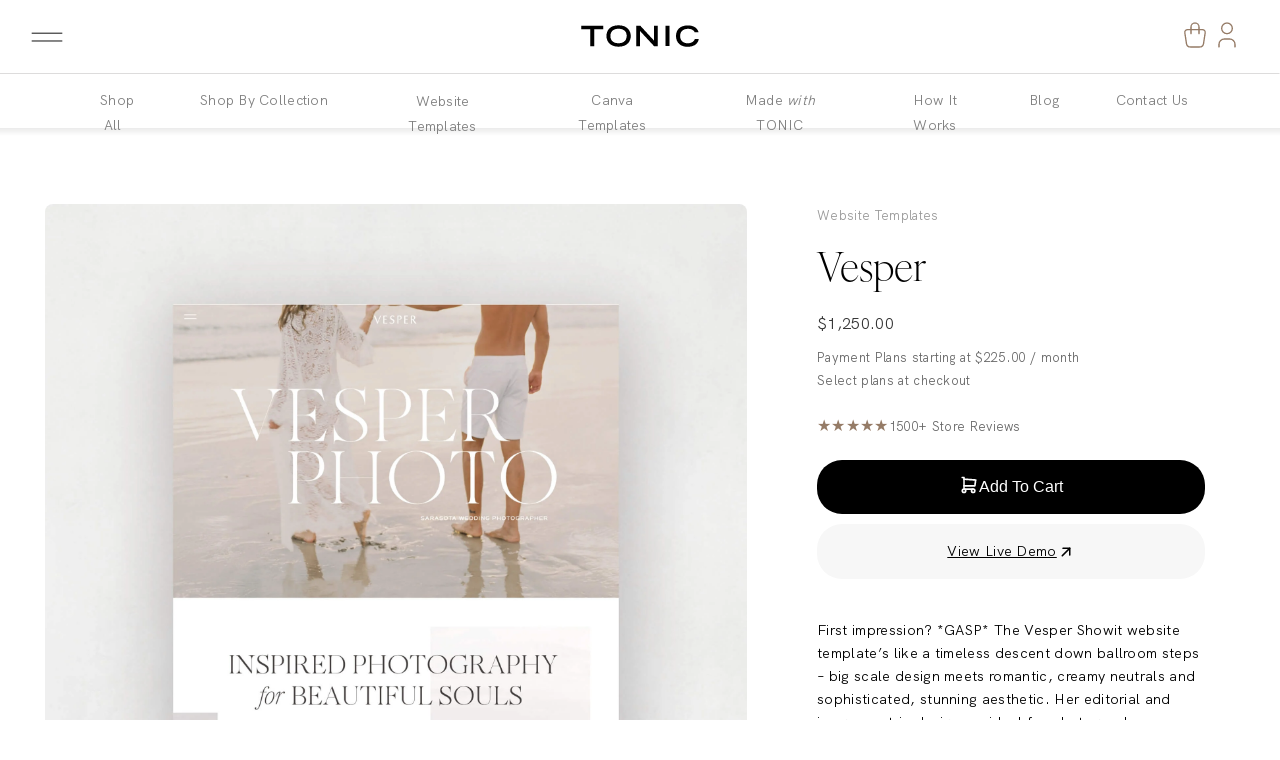

--- FILE ---
content_type: text/html; charset=UTF-8
request_url: https://tonicsiteshop.com/shop/showit-website-templates/vesper/?ref=
body_size: 139646
content:
<!DOCTYPE html>
<html lang="en-US" class="d">
<head>
<link rel="stylesheet" type="text/css" href="//lib.showit.co/engine/2.6.4/showit.css" />
<meta name="viewport" content="width=device-width, initial-scale=1" /><title>Vesper | Tonic Site Shop</title><link rel="preload" href="https://tonicsiteshop.com/wp-content/uploads/2022/06/Vesper-Featured-Image-Matte.jpg" as="image" fetchpriority="high"><link rel="preload" href="https://static.showit.co/file/sWKOIsq3Q5G-Srxz5L9rCg/51489/interstate-regular.woff" as="font" type="font/woff" crossorigin fetchpriority="high"><link rel="preload" href="https://static.showit.co/file/cGg21humSd6A2WPTg66d2Q/shared/oswald-regular-webfont.woff" as="font" type="font/woff" crossorigin fetchpriority="high"><link rel="preload" href="https://static.showit.co/file/QmQA99BcSpCMzssQufFE0Q/51489/hkgrotesk-mediumlegacy.woff" as="font" type="font/woff" crossorigin fetchpriority="high"><link rel="preload" href="https://static.showit.co/file/ZloJvoU7Rjust20j_GrXFg/51489/hkgrotesk-regularlegacy.woff" as="font" type="font/woff" crossorigin fetchpriority="high"><link rel="preload" href="https://static.showit.co/file/-GDCLn-hQmuEqQpRnpXd9g/51489/ivyora_display_regular.woff" as="font" type="font/woff" crossorigin fetchpriority="high"><link rel="preload" href="https://static.showit.co/file/rPeZ7ewcSIGvGMEl2ug6EQ/51489/commuterssans-regular.woff" as="font" type="font/woff" crossorigin fetchpriority="high"><link rel="preload" href="https://static.showit.co/file/-zkNTPZhT3qxPtXnYWfq3w/51489/knockout-htf30-juniorwelterwt.woff" as="font" type="font/woff" crossorigin fetchpriority="high"><link rel="preload" href="https://static.showit.co/file/kcwvDOdVSJ6b4L9WURUreg/51489/ivyora_display_light_italic.woff" as="font" type="font/woff" crossorigin fetchpriority="high"><link rel="preload" href="https://static.showit.co/file/BijzqplgQoqJQN0tJBS9-A/51489/sweetsanspro-medium.woff" as="font" type="font/woff" crossorigin fetchpriority="high"><link rel="preload" href="https://static.showit.co/file/KyZnl-7hRyu363T8fhUPEg/51489/ivyora_text_regular.woff" as="font" type="font/woff" crossorigin fetchpriority="high"><link rel="preload" href="https://static.showit.co/file/35m_BraZTDq4VLWFn684bA/51489/hkgrotesk-regular.woff" as="font" type="font/woff" crossorigin fetchpriority="high"><link rel="preload" href="https://static.showit.co/file/6K-DMaFoRzaGZznZHzYl9w/51489/ivyora_display_light.woff" as="font" type="font/woff" crossorigin fetchpriority="high"><link rel="preload" href="https://static.showit.co/file/VM9ehWReQcqb5Uzex8tQyw/51489/avenirltstd-book.woff" as="font" type="font/woff" crossorigin fetchpriority="high"><link rel="preload" href="https://static.showit.co/file/ItnujlZXT5qpvwIDInnQ1g/51489/chronicledisplay-light.woff" as="font" type="font/woff" crossorigin fetchpriority="high"><link rel="preload" href="https://static.showit.co/file/n6m_0J1-T0GHlik6jLuwzQ/51489/neueswiss-regular.woff" as="font" type="font/woff" crossorigin fetchpriority="high"><link rel="preload" href="https://static.showit.co/file/Nd7xDO0NQQix43LL8fkNbg/51489/neueswiss-medium.woff" as="font" type="font/woff" crossorigin fetchpriority="high"><link rel="preload" href="https://static.showit.co/file/qQQ1PAwnRZ6To8UeVuBYdA/51489/simplonbpmono-regular.woff" as="font" type="font/woff" crossorigin fetchpriority="high"><link rel="preload" href="https://static.showit.co/file/mVBuw1xlQq23hnQCXjMVnw/51489/copperplate_gdi.woff" as="font" type="font/woff" crossorigin fetchpriority="high"><link rel="preload" href="https://static.showit.co/file/GxYnU7f9SEKqxtGLKb1u9w/51489/hkgrotesk-boldlegacy.woff" as="font" type="font/woff" crossorigin fetchpriority="high"><link rel="preload" href="https://lib.showit.co/engine/2.4.3/showit.css" as="style" onload="this.rel='stylesheet';this.removeAttribute('onload');" fetchpriority="high"><link rel="preload" href="https://static.showit.co/file/cFAuZtiKT9qXD9oLY1jiEg/51489/hkgrotesk-bold.woff" as="font" type="font/woff" crossorigin><link rel="preload" href="https://static.showit.co/file/_C482bteQgSYOwtB3l6jLg/51489/sweetsanspro-regular.woff" as="font" type="font/woff" crossorigin><link rel="preload" href="https://tonicsiteshop.com/wp-content/cache/perfmatters/tonicsiteshop.com/fonts/pxiByp8kv8JHgFVrLEj6Z1xlFd2JQEk.woff2" as="font" type="font/woff2" crossorigin fetchpriority="high"><link rel="preload" href="https://tonicsiteshop.com/wp-content/cache/perfmatters/tonicsiteshop.com/fonts/TK3_WkUHHAIjg75cFRf3bXL8LICs18NvsUZiZSSUhiCXAA.woff2" as="font" type="font/woff2" crossorigin fetchpriority="high"><style id="perfmatters-used-css">:where(.wp-block-button__link){border-radius:9999px;box-shadow:none;padding:calc(.667em + 2px) calc(1.333em + 2px);text-decoration:none;}:root :where(.wp-block-button .wp-block-button__link.is-style-outline),:root :where(.wp-block-button.is-style-outline>.wp-block-button__link){border:2px solid;padding:.667em 1.333em;}:root :where(.wp-block-button .wp-block-button__link.is-style-outline:not(.has-text-color)),:root :where(.wp-block-button.is-style-outline>.wp-block-button__link:not(.has-text-color)){color:currentColor;}:root :where(.wp-block-button .wp-block-button__link.is-style-outline:not(.has-background)),:root :where(.wp-block-button.is-style-outline>.wp-block-button__link:not(.has-background)){background-color:initial;background-image:none;}:where(.wp-block-calendar table:not(.has-background) th){background:#ddd;}:where(.wp-block-columns){margin-bottom:1.75em;}:where(.wp-block-columns.has-background){padding:1.25em 2.375em;}:where(.wp-block-post-comments input[type=submit]){border:none;}:where(.wp-block-cover-image:not(.has-text-color)),:where(.wp-block-cover:not(.has-text-color)){color:#fff;}:where(.wp-block-cover-image.is-light:not(.has-text-color)),:where(.wp-block-cover.is-light:not(.has-text-color)){color:#000;}:root :where(.wp-block-cover h1:not(.has-text-color)),:root :where(.wp-block-cover h2:not(.has-text-color)),:root :where(.wp-block-cover h3:not(.has-text-color)),:root :where(.wp-block-cover h4:not(.has-text-color)),:root :where(.wp-block-cover h5:not(.has-text-color)),:root :where(.wp-block-cover h6:not(.has-text-color)),:root :where(.wp-block-cover p:not(.has-text-color)){color:inherit;}:where(.wp-block-file){margin-bottom:1.5em;}:where(.wp-block-file__button){border-radius:2em;display:inline-block;padding:.5em 1em;}:where(.wp-block-file__button):is(a):active,:where(.wp-block-file__button):is(a):focus,:where(.wp-block-file__button):is(a):hover,:where(.wp-block-file__button):is(a):visited{box-shadow:none;color:#fff;opacity:.85;text-decoration:none;}:where(.wp-block-group.wp-block-group-is-layout-constrained){position:relative;}@keyframes show-content-image{0%{visibility:hidden;}99%{visibility:hidden;}to{visibility:visible;}}@keyframes turn-on-visibility{0%{opacity:0;}to{opacity:1;}}@keyframes turn-off-visibility{0%{opacity:1;visibility:visible;}99%{opacity:0;visibility:visible;}to{opacity:0;visibility:hidden;}}@keyframes lightbox-zoom-in{0%{transform:translate(calc(( -100vw + var(--wp--lightbox-scrollbar-width) ) / 2 + var(--wp--lightbox-initial-left-position)),calc(-50vh + var(--wp--lightbox-initial-top-position))) scale(var(--wp--lightbox-scale));}to{transform:translate(-50%,-50%) scale(1);}}@keyframes lightbox-zoom-out{0%{transform:translate(-50%,-50%) scale(1);visibility:visible;}99%{visibility:visible;}to{transform:translate(calc(( -100vw + var(--wp--lightbox-scrollbar-width) ) / 2 + var(--wp--lightbox-initial-left-position)),calc(-50vh + var(--wp--lightbox-initial-top-position))) scale(var(--wp--lightbox-scale));visibility:hidden;}}:where(.wp-block-latest-comments:not([style*=line-height] .wp-block-latest-comments__comment)){line-height:1.1;}:where(.wp-block-latest-comments:not([style*=line-height] .wp-block-latest-comments__comment-excerpt p)){line-height:1.8;}:root :where(.wp-block-latest-posts.is-grid){padding:0;}:root :where(.wp-block-latest-posts.wp-block-latest-posts__list){padding-left:0;}:root :where(.wp-block-list.has-background){padding:1.25em 2.375em;}:where(.wp-block-navigation.has-background .wp-block-navigation-item a:not(.wp-element-button)),:where(.wp-block-navigation.has-background .wp-block-navigation-submenu a:not(.wp-element-button)){padding:.5em 1em;}:where(.wp-block-navigation .wp-block-navigation__submenu-container .wp-block-navigation-item a:not(.wp-element-button)),:where(.wp-block-navigation .wp-block-navigation__submenu-container .wp-block-navigation-submenu a:not(.wp-element-button)),:where(.wp-block-navigation .wp-block-navigation__submenu-container .wp-block-navigation-submenu button.wp-block-navigation-item__content),:where(.wp-block-navigation .wp-block-navigation__submenu-container .wp-block-pages-list__item button.wp-block-navigation-item__content){padding:.5em 1em;}@keyframes overlay-menu__fade-in-animation{0%{opacity:0;transform:translateY(.5em);}to{opacity:1;transform:translateY(0);}}:root :where(p.has-background){padding:1.25em 2.375em;}:where(p.has-text-color:not(.has-link-color)) a{color:inherit;}:where(.wp-block-post-comments-form) input:not([type=submit]),:where(.wp-block-post-comments-form) textarea{border:1px solid #949494;font-family:inherit;font-size:1em;}:where(.wp-block-post-comments-form) input:where(:not([type=submit]):not([type=checkbox])),:where(.wp-block-post-comments-form) textarea{padding:calc(.667em + 2px);}:where(.wp-block-post-excerpt){box-sizing:border-box;margin-bottom:var(--wp--style--block-gap);margin-top:var(--wp--style--block-gap);}:where(.wp-block-preformatted.has-background){padding:1.25em 2.375em;}:where(.wp-block-search__button){border:1px solid #ccc;padding:6px 10px;}:where(.wp-block-search__input){font-family:inherit;font-size:inherit;font-style:inherit;font-weight:inherit;letter-spacing:inherit;line-height:inherit;text-transform:inherit;}:where(.wp-block-search__button-inside .wp-block-search__inside-wrapper){border:1px solid #949494;box-sizing:border-box;padding:4px;}:where(.wp-block-search__button-inside .wp-block-search__inside-wrapper) :where(.wp-block-search__button){padding:4px 8px;}:root :where(.wp-block-separator.is-style-dots){height:auto;line-height:1;text-align:center;}:root :where(.wp-block-separator.is-style-dots):before{color:currentColor;content:"···";font-family:serif;font-size:1.5em;letter-spacing:2em;padding-left:2em;}:root :where(.wp-block-site-logo.is-style-rounded){border-radius:9999px;}:root :where(.wp-block-social-links .wp-social-link a){padding:.25em;}:root :where(.wp-block-social-links.is-style-logos-only .wp-social-link a){padding:0;}:root :where(.wp-block-social-links.is-style-pill-shape .wp-social-link a){padding-left:.6666666667em;padding-right:.6666666667em;}:root :where(.wp-block-tag-cloud.is-style-outline){display:flex;flex-wrap:wrap;gap:1ch;}:root :where(.wp-block-tag-cloud.is-style-outline a){border:1px solid;font-size:unset !important;margin-right:0;padding:1ch 2ch;text-decoration:none !important;}:root :where(.wp-block-table-of-contents){box-sizing:border-box;}:where(.wp-block-term-description){box-sizing:border-box;margin-bottom:var(--wp--style--block-gap);margin-top:var(--wp--style--block-gap);}:where(pre.wp-block-verse){font-family:inherit;}:root{--wp--preset--font-size--normal:16px;--wp--preset--font-size--huge:42px;}html :where(.has-border-color){border-style:solid;}html :where([style*=border-top-color]){border-top-style:solid;}html :where([style*=border-right-color]){border-right-style:solid;}html :where([style*=border-bottom-color]){border-bottom-style:solid;}html :where([style*=border-left-color]){border-left-style:solid;}html :where([style*=border-width]){border-style:solid;}html :where([style*=border-top-width]){border-top-style:solid;}html :where([style*=border-right-width]){border-right-style:solid;}html :where([style*=border-bottom-width]){border-bottom-style:solid;}html :where([style*=border-left-width]){border-left-style:solid;}html :where(img[class*=wp-image-]){height:auto;max-width:100%;}:where(figure){margin:0 0 1em;}html :where(.is-position-sticky){--wp-admin--admin-bar--position-offset:var(--wp-admin--admin-bar--height,0px);}@media screen and (max-width:600px){html :where(.is-position-sticky){--wp-admin--admin-bar--position-offset:0px;}}#cookie-law-info-bar,.wt-cli-cookie-bar{box-sizing:border-box;font-size:10pt;margin:0 auto;padding:10px 10px;position:absolute;text-align:center;width:100%;z-index:99999;box-shadow:rgba(0,0,0,.5) 0px 5px 10px;display:none;left:0px;}#cookie-law-info-again{font-size:10pt;margin:0;padding:5px 10px;text-align:center;z-index:9999;cursor:pointer;box-shadow:#161616 2px 2px 5px 2px;}#cookie-law-info-bar span{vertical-align:middle;}.cli-plugin-button,.cli-plugin-button:visited{display:inline-block;padding:8px 16px 8px;color:#fff;text-decoration:none;-moz-border-radius:4px;-webkit-border-radius:4px;position:relative;cursor:pointer;text-decoration:none;}.cli-plugin-main-link{}.cli-plugin-button:hover{background-color:#111;color:#fff;text-decoration:none;}.small.cli-plugin-button,.small.cli-plugin-button:visited{font-size:11px;}.cli-plugin-button,.cli-plugin-button:visited,.medium.cli-plugin-button,.medium.cli-plugin-button:visited{font-size:13px;font-weight:500;line-height:1;}.cli-bar-popup{-moz-background-clip:padding;-webkit-background-clip:padding;background-clip:padding-box;-webkit-border-radius:30px;-moz-border-radius:30px;border-radius:30px;padding:20px;}@media only screen and (max-width:768px){.cli-settings-mobile:hover{box-shadow:none !important;}.cli-plugin-button{margin:10px;}}@media only screen and (max-width:567px){.cli-switch .cli-slider:after{display:none;}.cli-tab-header a.cli-nav-link{font-size:12px;}.cli-modal .cli-modal-close{right:-10px;top:-15px;}}.wt-cli-cookie-bar-container{display:none;}.wt-cli-necessary-checkbox{display:none !important;}.cli-container-fluid{padding-right:15px;padding-left:15px;margin-right:auto;margin-left:auto;}.cli-row{display:-ms-flexbox;display:flex;-ms-flex-wrap:wrap;flex-wrap:wrap;margin-right:-15px;margin-left:-15px;}.cli-align-items-stretch{-ms-flex-align:stretch !important;align-items:stretch !important;}.cli-px-0{padding-left:0;padding-right:0;}.cli-btn{cursor:pointer;font-size:14px;display:inline-block;font-weight:400;text-align:center;white-space:nowrap;vertical-align:middle;-webkit-user-select:none;-moz-user-select:none;-ms-user-select:none;user-select:none;border:1px solid transparent;padding:.5rem 1.25rem;line-height:1;border-radius:.25rem;transition:all .15s ease-in-out;}.cli-btn:hover{opacity:.8;}.cli-btn:focus{outline:0;}.cli-modal.cli-fade .cli-modal-dialog{transition:-webkit-transform .3s ease-out;transition:transform .3s ease-out;transition:transform .3s ease-out,-webkit-transform .3s ease-out;-webkit-transform:translate(0,-25%);transform:translate(0,-25%);}.cli-modal-backdrop{position:fixed;top:0;right:0;bottom:0;left:0;z-index:1040;background-color:#000;-webkit-transform:scale(0);transform:scale(0);transition:opacity ease-in-out .5s;}.cli-modal-backdrop.cli-fade{opacity:0;}.cli-modal{position:fixed;top:0;right:0;bottom:0;left:0;z-index:99999;-webkit-transform:scale(0);transform:scale(0);overflow:hidden;outline:0;visibility:hidden;}.cli-modal a{text-decoration:none;}.cli-modal .cli-modal-dialog{position:relative;width:auto;margin:.5rem;pointer-events:none;font-family:inherit;font-size:1rem;font-weight:400;line-height:1.5;color:#212529;text-align:left;display:-ms-flexbox;display:flex;-ms-flex-align:center;align-items:center;min-height:calc(100% - ( .5rem * 2 ));}@media (min-width: 576px){.cli-modal .cli-modal-dialog{max-width:500px;margin:1.75rem auto;min-height:calc(100% - ( 1.75rem * 2 ));}}.cli-modal-content{position:relative;display:-ms-flexbox;display:flex;-ms-flex-direction:column;flex-direction:column;width:100%;pointer-events:auto;background-clip:padding-box;border-radius:.2rem;box-sizing:border-box;outline:0;}.cli-modal-footer{position:relative;}.cli-modal .cli-modal-close:focus{outline:0;}.cli-switch{display:inline-block;position:relative;min-height:1px;padding-left:38px;font-size:14px;width:auto;}.cli-switch input[type="checkbox"]{display:block;margin:0;width:0;position:absolute !important;left:0 !important;opacity:0 !important;}.cli-switch .cli-slider{background-color:#e3e1e8;height:20px;width:38px;bottom:0;cursor:pointer;left:0;position:absolute;right:0;top:0;transition:.4s;}.cli-switch .cli-slider:before{bottom:2px;content:"";height:15px;left:3px;position:absolute;transition:.4s;width:15px;}.cli-switch input:checked + .cli-slider{background-color:#28a745;}.cli-switch input:checked + .cli-slider:before{transform:translateX(18px);}.cli-switch .cli-slider{border-radius:34px;font-size:0;}.cli-switch .cli-slider:before{border-radius:50%;}.cli-tab-content{}.cli-nav-pills,.cli-tab-content{width:100%;padding:5px 30px 5px 5px;box-sizing:border-box;}@media (max-width: 767px){.cli-nav-pills,.cli-tab-content{padding:30px 10px;}}.cli-tab-content p{color:#343438;font-size:14px;margin-top:0;}.cli-tab-content h4{font-size:20px;margin-bottom:1.5rem;margin-top:0;font-family:inherit;font-weight:500;line-height:1.2;color:inherit;}#cookie-law-info-bar .cli-nav-pills,#cookie-law-info-bar .cli-tab-content,#cookie-law-info-bar .cli-nav-pills .cli-show>.cli-nav-link,#cookie-law-info-bar a.cli-nav-link.cli-active{background:transparent;}#cookie-law-info-bar .cli-nav-pills .cli-nav-link.cli-active,#cookie-law-info-bar  .cli-nav-link,#cookie-law-info-bar .cli-tab-container p,#cookie-law-info-bar span.cli-necessary-caption,#cookie-law-info-bar .cli-switch .cli-slider:after{color:inherit;}#cookie-law-info-bar .cli-tab-header a:before{border-right:1px solid currentColor;border-bottom:1px solid currentColor;}#cookie-law-info-bar .cli-row{margin-top:20px;}.cli-wrapper{max-width:100%;float:none;margin:0 auto;}#cookie-law-info-bar .cli-tab-content h4{margin-bottom:.5rem;}#cookie-law-info-bar .cli-tab-container{display:none;text-align:left;}.cli-tab-footer .cli-btn{padding:10px 15px;width:auto;text-decoration:none;}.cli-tab-footer{width:100%;text-align:right;padding:20px 0;}.cli-col-12{width:100%;}.cli-tab-header{display:flex;justify-content:space-between;}.cli-tab-header a:before{width:10px;height:2px;left:0;top:calc(50% - 1px);}.cli-tab-header a:after{width:2px;height:10px;left:4px;top:calc(50% - 5px);-webkit-transform:none;transform:none;}.cli-tab-header a:before{width:7px;height:7px;border-right:1px solid #4a6e78;border-bottom:1px solid #4a6e78;content:" ";transform:rotate(-45deg);-webkit-transition:all .2s ease-in-out;-moz-transition:all .2s ease-in-out;transition:all .2s ease-in-out;margin-right:10px;}.cli-tab-header a.cli-nav-link{position:relative;display:flex;align-items:center;font-size:14px;color:#000;text-decoration:none;}.cli-tab-header{border-radius:5px;padding:12px 15px;cursor:pointer;transition:background-color .2s ease-out .3s,color .2s ease-out 0s;background-color:#f2f2f2;}.cli-modal .cli-modal-close{position:absolute;right:0;top:0;z-index:1;-webkit-appearance:none;width:40px;height:40px;padding:0;border-radius:50%;padding:10px;background:transparent;border:none;}.cli-tab-container h4{font-family:inherit;font-size:16px;margin-bottom:15px;margin:10px 0;}.cli-tab-container p,.cli-privacy-content-text{font-size:14px;line-height:1.4;margin-top:0;padding:0;color:#000;}.cli-tab-content{display:none;}.cli-tab-section .cli-tab-content{padding:10px 20px 5px 20px;}.cli-tab-section{margin-top:5px;}@media (min-width: 992px){.cli-modal .cli-modal-dialog{max-width:645px;}}.cli-switch .cli-slider:after{content:attr(data-cli-disable);position:absolute;right:50px;font-size:12px;text-align:right;min-width:120px;}.cli-switch input:checked + .cli-slider:after{content:attr(data-cli-enable);}a.cli-privacy-readmore{font-size:12px;margin-top:12px;display:inline-block;cursor:pointer;text-decoration:underline;}.cli-privacy-overview{padding-bottom:12px;}a.cli-privacy-readmore:before{content:attr(data-readmore-text);}.cli-privacy-content p{margin-bottom:0;}.cli-modal-close svg{fill:#000;}span.cli-necessary-caption{color:#000;font-size:12px;}#cookie-law-info-bar .cli-privacy-overview{display:none;}.cli-tab-container .cli-row{max-height:500px;overflow-y:auto;}@keyframes blowUpContent{0%{-webkit-transform:scale(1);transform:scale(1);opacity:1;}99.9%{-webkit-transform:scale(2);transform:scale(2);opacity:0;}100%{-webkit-transform:scale(0);transform:scale(0);}}@keyframes blowUpContentTwo{0%{-webkit-transform:scale(2);transform:scale(2);opacity:0;}100%{-webkit-transform:scale(1);transform:scale(1);opacity:1;}}@keyframes blowUpModal{0%{-webkit-transform:scale(0);transform:scale(0);}100%{-webkit-transform:scale(1);transform:scale(1);}}@keyframes blowUpModalTwo{0%{-webkit-transform:scale(1);transform:scale(1);opacity:1;}50%{-webkit-transform:scale(.5);transform:scale(.5);opacity:0;}100%{-webkit-transform:scale(0);transform:scale(0);opacity:0;}}#cookie-law-info-bar a,.wt-cli-category-widget .wt-cli-form-group label{cursor:pointer;}#cookie-law-info-bar[data-template-id="cli-style-v3"]{padding:10px 90px;}#cookie-law-info-bar[data-template-id="cli-style-v3"][data-cli-type="widget"]{padding:10px 20px;}#cookie-law-info-bar[data-template-id="cli-style-v3"][data-cli-type="popup"]{padding:10px 20px;}#cookie-law-info-bar[data-template-id="cli-style-v3"]{text-align:left;font-size:11pt;border:1px solid rgba(255,255,255,.9);}#cookie-law-info-bar[data-template-id="cli-style-v3"] h5{margin:10px 0;}@media (max-width: 985px){#cookie-law-info-bar[data-template-id="cli-style-v3"]{padding:10px 20px;}}.wt-cli-sr-only{display:none;}.wt-cli-privacy-accept-btn{margin-left:10px;}.cli_settings_button:focus,#cookie-law-info-again:focus,#wt-cli-cookie-banner-title:focus,.cli-plugin-main-link,.cli_action_button,.cli-privacy-readmore,.cli-tab-header a,.cli-switch .cli-slider,.cli-tab-content .cli-tab-pane:focus{outline:0;}.cli-plugin-button:focus{outline:0;opacity:.7;}.wt-cli-privacy-overview-actions{padding-bottom:0;}.wt-cli-cookie-description{font-size:14px;line-height:1.4;margin-top:0;padding:0;color:#000;}.tonic-cart-drawer{position:fixed;top:0;right:-100%;transition:.3s ease right;width:100%;height:100%;z-index:99999;}.tonic-cart-drawer-overlay{position:absolute;top:0;left:0;width:100%;height:100%;background-color:rgba(23,23,23,.3);z-index:99999;display:none;}.tonic-cart-drawer-inner-overlay{position:absolute;width:100%;height:100%;z-index:1;}.tonic-cart-drawer-inner{background:#fff;position:absolute;top:0;right:0;transition:.3s ease right;z-index:2;width:500px;max-width:100%;height:100%;}.tonic-cart-drawer-header{padding:20px;display:flex;align-items:center;justify-content:space-between;}.tonic-cart-drawer-title{font-family:"IvyOra Text Regular";font-size:32px;}.tonic-cart-drawer-empty{height:100%;display:flex;align-items:center;justify-content:center;position:absolute;top:0;width:100%;flex-wrap:wrap;text-align:center;z-index:-1;}.tonic-cart-drawer-empty h2{width:100%;font-size:20px;font-family:"HK Grotesk Medium Legacy";}.tonic-cart-drawer-empty a{width:100%;display:block;margin-top:20px;background-color:#a08263;color:#fff;padding:15px 0;transition:.3s ease opacity;font-family:"IvyOra Text Regular";}.tonic-cart-drawer-empty a:hover{opacity:.7;}@keyframes tonic-spin{to{transform:rotate(360deg);}}.wc-cart-icon-wrapper{cursor:pointer;}button.pswp__button{box-shadow:none !important;background-image:url("https://tonicsiteshop.com/wp-content/plugins/woocommerce/assets/css/photoswipe/default-skin/default-skin.png") !important;}button.pswp__button,button.pswp__button--arrow--left::before,button.pswp__button--arrow--right::before,button.pswp__button:hover{background-color:transparent !important;}button.pswp__button--arrow--left,button.pswp__button--arrow--left:hover,button.pswp__button--arrow--right,button.pswp__button--arrow--right:hover{background-image:none !important;}button.pswp__button--close:hover{background-position:0 -44px;}button.pswp__button--zoom:hover{background-position:-88px 0;}.pswp{display:none;position:absolute;width:100%;height:100%;left:0;top:0;overflow:hidden;-ms-touch-action:none;touch-action:none;z-index:1500;-webkit-text-size-adjust:100%;-webkit-backface-visibility:hidden;outline:0;}.pswp *{-webkit-box-sizing:border-box;box-sizing:border-box;}.pswp img{max-width:none;}.pswp__bg{position:absolute;left:0;top:0;width:100%;height:100%;background:#000;opacity:0;-webkit-transform:translateZ(0);transform:translateZ(0);-webkit-backface-visibility:hidden;will-change:opacity;}.pswp__scroll-wrap{position:absolute;left:0;top:0;width:100%;height:100%;overflow:hidden;}.pswp__container,.pswp__zoom-wrap{-ms-touch-action:none;touch-action:none;position:absolute;left:0;right:0;top:0;bottom:0;}.pswp__container,.pswp__img{-webkit-user-select:none;-moz-user-select:none;-ms-user-select:none;user-select:none;-webkit-tap-highlight-color:transparent;-webkit-touch-callout:none;}.pswp__bg{will-change:opacity;-webkit-transition:opacity 333ms cubic-bezier(.4,0,.22,1);transition:opacity 333ms cubic-bezier(.4,0,.22,1);}.pswp__container,.pswp__zoom-wrap{-webkit-backface-visibility:hidden;}.pswp__item{position:absolute;left:0;right:0;top:0;bottom:0;overflow:hidden;}.pswp__button{width:44px;height:44px;position:relative;background:0 0;cursor:pointer;overflow:visible;-webkit-appearance:none;display:block;border:0;padding:0;margin:0;float:left;opacity:.75;-webkit-transition:opacity .2s;transition:opacity .2s;-webkit-box-shadow:none;box-shadow:none;}.pswp__button:focus,.pswp__button:hover{opacity:1;}.pswp__button:active{outline:0;opacity:.9;}.pswp__button::-moz-focus-inner{padding:0;border:0;}.pswp__button,.pswp__button--arrow--left:before,.pswp__button--arrow--right:before{background:url("https://tonicsiteshop.com/wp-content/plugins/woocommerce/assets/css/photoswipe/default-skin/default-skin.png") 0 0 no-repeat;background-size:264px 88px;width:44px;height:44px;}.pswp__button--close{background-position:0 -44px;}.pswp__button--share{background-position:-44px -44px;}.pswp__button--fs{display:none;}.pswp__button--zoom{display:none;background-position:-88px 0;}.pswp__button--arrow--left,.pswp__button--arrow--right{background:0 0;top:50%;margin-top:-50px;width:70px;height:100px;position:absolute;}.pswp__button--arrow--left{left:0;}.pswp__button--arrow--right{right:0;}.pswp__button--arrow--left:before,.pswp__button--arrow--right:before{content:"";top:35px;background-color:rgba(0,0,0,.3);height:30px;width:32px;position:absolute;}.pswp__button--arrow--left:before{left:6px;background-position:-138px -44px;}.pswp__button--arrow--right:before{right:6px;background-position:-94px -44px;}.pswp__counter,.pswp__share-modal{-webkit-user-select:none;-moz-user-select:none;-ms-user-select:none;user-select:none;}.pswp__share-modal{display:block;background:rgba(0,0,0,.5);width:100%;height:100%;top:0;left:0;padding:10px;position:absolute;z-index:1600;opacity:0;-webkit-transition:opacity .25s ease-out;transition:opacity .25s ease-out;-webkit-backface-visibility:hidden;will-change:opacity;}.pswp__share-modal--hidden{display:none;}.pswp__share-tooltip{z-index:1620;position:absolute;background:#fff;top:56px;border-radius:2px;display:block;width:auto;right:44px;-webkit-box-shadow:0 2px 5px rgba(0,0,0,.25);box-shadow:0 2px 5px rgba(0,0,0,.25);-webkit-transform:translateY(6px);-ms-transform:translateY(6px);transform:translateY(6px);-webkit-transition:-webkit-transform .25s;transition:transform .25s;-webkit-backface-visibility:hidden;will-change:transform;}.pswp__share-tooltip a{display:block;padding:8px 12px;color:#000;text-decoration:none;font-size:14px;line-height:18px;}.pswp__share-tooltip a:hover{text-decoration:none;color:#000;}.pswp__share-tooltip a:first-child{border-radius:2px 2px 0 0;}.pswp__share-tooltip a:last-child{border-radius:0 0 2px 2px;}.pswp__counter{position:relative;left:0;top:0;height:44px;font-size:13px;line-height:44px;color:#fff;opacity:.75;padding:0 10px;margin-inline-end:auto;}.pswp__caption{position:absolute;left:0;bottom:0;width:100%;min-height:44px;}.pswp__caption__center{text-align:left;max-width:420px;margin:0 auto;font-size:13px;padding:10px;line-height:20px;color:#ccc;}.pswp__preloader{width:44px;height:44px;position:absolute;top:0;left:50%;margin-left:-22px;opacity:0;-webkit-transition:opacity .25s ease-out;transition:opacity .25s ease-out;will-change:opacity;direction:ltr;}.pswp__preloader__icn{width:20px;height:20px;margin:12px;}@media screen and (max-width:1024px){.pswp__preloader{position:relative;left:auto;top:auto;margin:0;float:right;}}@-webkit-keyframes clockwise{0%{-webkit-transform:rotate(0);transform:rotate(0);}100%{-webkit-transform:rotate(360deg);transform:rotate(360deg);}}@keyframes clockwise{0%{-webkit-transform:rotate(0);transform:rotate(0);}100%{-webkit-transform:rotate(360deg);transform:rotate(360deg);}}@-webkit-keyframes donut-rotate{0%{-webkit-transform:rotate(0);transform:rotate(0);}50%{-webkit-transform:rotate(-140deg);transform:rotate(-140deg);}100%{-webkit-transform:rotate(0);transform:rotate(0);}}@keyframes donut-rotate{0%{-webkit-transform:rotate(0);transform:rotate(0);}50%{-webkit-transform:rotate(-140deg);transform:rotate(-140deg);}100%{-webkit-transform:rotate(0);transform:rotate(0);}}.pswp__ui{-webkit-font-smoothing:auto;visibility:visible;opacity:1;z-index:1550;}.pswp__top-bar{position:absolute;left:0;top:0;height:44px;width:100%;display:flex;justify-content:flex-end;}.pswp--has_mouse .pswp__button--arrow--left,.pswp--has_mouse .pswp__button--arrow--right,.pswp__caption,.pswp__top-bar{-webkit-backface-visibility:hidden;will-change:opacity;-webkit-transition:opacity 333ms cubic-bezier(.4,0,.22,1);transition:opacity 333ms cubic-bezier(.4,0,.22,1);}.pswp__caption,.pswp__top-bar{background-color:rgba(0,0,0,.5);}.pswp__ui--hidden .pswp__button--arrow--left,.pswp__ui--hidden .pswp__button--arrow--right,.pswp__ui--hidden .pswp__caption,.pswp__ui--hidden .pswp__top-bar{opacity:.001;}:root{--woocommerce:#720eec;--wc-green:#7ad03a;--wc-red:#a00;--wc-orange:#ffba00;--wc-blue:#2ea2cc;--wc-primary:#720eec;--wc-primary-text:#fcfbfe;--wc-secondary:#e9e6ed;--wc-secondary-text:#515151;--wc-highlight:#958e09;--wc-highligh-text:white;--wc-content-bg:#fff;--wc-subtext:#767676;--wc-form-border-color:rgba(32,7,7,.8);--wc-form-border-radius:4px;--wc-form-border-width:1px;}.woocommerce img,.woocommerce-page img{height:auto;max-width:100%;}.woocommerce #content div.product div.images,.woocommerce div.product div.images,.woocommerce-page #content div.product div.images,.woocommerce-page div.product div.images{float:left;width:48%;}.woocommerce #content div.product div.thumbnails::after,.woocommerce #content div.product div.thumbnails::before,.woocommerce div.product div.thumbnails::after,.woocommerce div.product div.thumbnails::before,.woocommerce-page #content div.product div.thumbnails::after,.woocommerce-page #content div.product div.thumbnails::before,.woocommerce-page div.product div.thumbnails::after,.woocommerce-page div.product div.thumbnails::before{content:" ";display:table;}.woocommerce #content div.product div.thumbnails::after,.woocommerce div.product div.thumbnails::after,.woocommerce-page #content div.product div.thumbnails::after,.woocommerce-page div.product div.thumbnails::after{clear:both;}.woocommerce #content div.product div.thumbnails a,.woocommerce div.product div.thumbnails a,.woocommerce-page #content div.product div.thumbnails a,.woocommerce-page div.product div.thumbnails a{float:left;width:30.75%;margin-right:3.8%;margin-bottom:1em;}.woocommerce #content div.product div.thumbnails a.last,.woocommerce div.product div.thumbnails a.last,.woocommerce-page #content div.product div.thumbnails a.last,.woocommerce-page div.product div.thumbnails a.last{margin-right:0;}.woocommerce #content div.product div.thumbnails a.first,.woocommerce div.product div.thumbnails a.first,.woocommerce-page #content div.product div.thumbnails a.first,.woocommerce-page div.product div.thumbnails a.first{clear:both;}.woocommerce #content div.product div.thumbnails.columns-1 a,.woocommerce div.product div.thumbnails.columns-1 a,.woocommerce-page #content div.product div.thumbnails.columns-1 a,.woocommerce-page div.product div.thumbnails.columns-1 a{width:100%;margin-right:0;float:none;}.woocommerce #content div.product div.thumbnails.columns-2 a,.woocommerce div.product div.thumbnails.columns-2 a,.woocommerce-page #content div.product div.thumbnails.columns-2 a,.woocommerce-page div.product div.thumbnails.columns-2 a{width:48%;}.woocommerce #content div.product div.thumbnails.columns-4 a,.woocommerce div.product div.thumbnails.columns-4 a,.woocommerce-page #content div.product div.thumbnails.columns-4 a,.woocommerce-page div.product div.thumbnails.columns-4 a{width:22.05%;}.woocommerce #content div.product div.thumbnails.columns-5 a,.woocommerce div.product div.thumbnails.columns-5 a,.woocommerce-page #content div.product div.thumbnails.columns-5 a,.woocommerce-page div.product div.thumbnails.columns-5 a{width:16.9%;}.woocommerce #content div.product div.summary,.woocommerce div.product div.summary,.woocommerce-page #content div.product div.summary,.woocommerce-page div.product div.summary{float:right;width:48%;clear:none;}.woocommerce #content div.product .woocommerce-tabs,.woocommerce div.product .woocommerce-tabs,.woocommerce-page #content div.product .woocommerce-tabs,.woocommerce-page div.product .woocommerce-tabs{clear:both;}.woocommerce #content div.product .woocommerce-tabs ul.tabs::after,.woocommerce #content div.product .woocommerce-tabs ul.tabs::before,.woocommerce div.product .woocommerce-tabs ul.tabs::after,.woocommerce div.product .woocommerce-tabs ul.tabs::before,.woocommerce-page #content div.product .woocommerce-tabs ul.tabs::after,.woocommerce-page #content div.product .woocommerce-tabs ul.tabs::before,.woocommerce-page div.product .woocommerce-tabs ul.tabs::after,.woocommerce-page div.product .woocommerce-tabs ul.tabs::before{content:" ";display:table;}.woocommerce #content div.product .woocommerce-tabs ul.tabs::after,.woocommerce div.product .woocommerce-tabs ul.tabs::after,.woocommerce-page #content div.product .woocommerce-tabs ul.tabs::after,.woocommerce-page div.product .woocommerce-tabs ul.tabs::after{clear:both;}.woocommerce #content div.product .woocommerce-tabs ul.tabs li,.woocommerce div.product .woocommerce-tabs ul.tabs li,.woocommerce-page #content div.product .woocommerce-tabs ul.tabs li,.woocommerce-page div.product .woocommerce-tabs ul.tabs li{display:inline-block;}.woocommerce #content div.product #reviews .comment::after,.woocommerce #content div.product #reviews .comment::before,.woocommerce div.product #reviews .comment::after,.woocommerce div.product #reviews .comment::before,.woocommerce-page #content div.product #reviews .comment::after,.woocommerce-page #content div.product #reviews .comment::before,.woocommerce-page div.product #reviews .comment::after,.woocommerce-page div.product #reviews .comment::before{content:" ";display:table;}.woocommerce #content div.product #reviews .comment::after,.woocommerce div.product #reviews .comment::after,.woocommerce-page #content div.product #reviews .comment::after,.woocommerce-page div.product #reviews .comment::after{clear:both;}.woocommerce #content div.product #reviews .comment img,.woocommerce div.product #reviews .comment img,.woocommerce-page #content div.product #reviews .comment img,.woocommerce-page div.product #reviews .comment img{float:right;height:auto;}.twentyfourteen .tfwc div.product.hentry.has-post-thumbnail{margin-top:0;}#content .twentysixteen div.product div.images,#content .twentysixteen div.product div.summary{width:46.42857%;}@media only screen and (max-width: 768px){:root{--woocommerce:#720eec;--wc-green:#7ad03a;--wc-red:#a00;--wc-orange:#ffba00;--wc-blue:#2ea2cc;--wc-primary:#720eec;--wc-primary-text:#fcfbfe;--wc-secondary:#e9e6ed;--wc-secondary-text:#515151;--wc-highlight:#958e09;--wc-highligh-text:white;--wc-content-bg:#fff;--wc-subtext:#767676;--wc-form-border-color:rgba(32,7,7,.8);--wc-form-border-radius:4px;--wc-form-border-width:1px;}.woocommerce #content div.product div.images,.woocommerce #content div.product div.summary,.woocommerce div.product div.images,.woocommerce div.product div.summary,.woocommerce-page #content div.product div.images,.woocommerce-page #content div.product div.summary,.woocommerce-page div.product div.images,.woocommerce-page div.product div.summary{float:none;width:100%;}}@font-face{font-family:"FontAwesomeSATT";src:url("https://tonicsiteshop.com/wp-content/plugins/woocommerce-payment-plans-for-subscriptions-7-1//includes/att/assets/css/frontend/../../fonts/fa-apfs.eot?v=2.2.0");src:url("https://tonicsiteshop.com/wp-content/plugins/woocommerce-payment-plans-for-subscriptions-7-1//includes/att/assets/css/frontend/../../fonts/fa-apfs.eot?#iefix&v=2.2.0") format("embedded-opentype"),url("https://tonicsiteshop.com/wp-content/plugins/woocommerce-payment-plans-for-subscriptions-7-1//includes/att/assets/css/frontend/../../fonts/fa-apfs.woff2?v=2.2.0") format("woff2"),url("https://tonicsiteshop.com/wp-content/plugins/woocommerce-payment-plans-for-subscriptions-7-1//includes/att/assets/css/frontend/../../fonts/fa-apfs.woff?v=2.2.0") format("woff"),url("https://tonicsiteshop.com/wp-content/plugins/woocommerce-payment-plans-for-subscriptions-7-1//includes/att/assets/css/frontend/../../fonts/fa-apfs.ttf?v=2.2.0") format("truetype"),url("https://tonicsiteshop.com/wp-content/plugins/woocommerce-payment-plans-for-subscriptions-7-1//includes/att/assets/css/frontend/../../fonts/fa-apfs.svg?v=2.2.0#fontawesomesatt") format("svg");font-weight:normal;font-style:normal;}.single-product div.product .single_variation .wcsatt-options-prompt-label .price{display:inline-block !important;margin-bottom:0 !important;}.single-product div.product .single_variation ul.wcsatt-options-product .price{display:inline !important;margin-bottom:0 !important;}@keyframes wc-skeleton-shimmer{to{transform:translateX(100%);}}@keyframes wc-skeleton-shimmer{to{transform:translateX(100%);}}.cookielawinfo-column-1{width:25%;}.cookielawinfo-column-3{width:15%;}.cookielawinfo-column-4{width:50%;}table.cookielawinfo-winter{font:85% "Lucida Grande","Lucida Sans Unicode","Trebuchet MS",sans-serif;padding:0;margin:10px 0 20px;border-collapse:collapse;color:#333;background:#f3f5f7;}table.cookielawinfo-winter a{color:#3a4856;text-decoration:none;border-bottom:1px solid #c6c8cb;}table.cookielawinfo-winter a:visited{color:#777;}table.cookielawinfo-winter a:hover{color:#000;}table.cookielawinfo-winter thead th{background:#3a4856;padding:15px 10px;color:#fff;text-align:left;font-weight:normal;}table.cookielawinfo-winter tbody{border-left:1px solid #eaecee;border-right:1px solid #eaecee;}table.cookielawinfo-winter tbody{border-bottom:1px solid #eaecee;}table.cookielawinfo-winter tbody td,table.cookielawinfo-winter tbody th{padding:10px;text-align:left;}table.cookielawinfo-winter tbody tr{background:#f3f5f7;}table.cookielawinfo-winter tbody  tr:hover{background:#eaecee;color:#111;}@media (max-width:800px){table.cookielawinfo-row-cat-table td,table.cookielawinfo-row-cat-table th{width:23%;font-size:12px;}table.cookielawinfo-row-cat-table .cookielawinfo-column-4,table.cookielawinfo-row-cat-table .cookielawinfo-column-4{width:45%;}}.cookielawinfo-row-cat-table{width:99%;margin-left:5px;word-wrap:break-word;table-layout:fixed;}.cli-tab-section .cookielawinfo-row-cat-table{width:100%;margin-left:0;}.cli-tab-section .cookielawinfo-row-cat-table td,.cli-tab-section .cookielawinfo-row-cat-table th{font-size:12px;}</style>
<meta name='robots' content='max-image-preview:large' />
<link rel='dns-prefetch' href='//lib.showit.co'>
<link rel='dns-prefetch' href='//static.showit.co'>
<script>window.dataLayer = window.dataLayer || [];</script>
<!-- Google Tag Manager for WordPress by gtm4wp.com -->
<script data-cfasync="false" data-pagespeed-no-defer>
	var gtm4wp_datalayer_name = "dataLayer";
	var dataLayer = dataLayer || [];
	const gtm4wp_use_sku_instead = false;
	const gtm4wp_currency = 'USD';
	const gtm4wp_product_per_impression = 10;
	const gtm4wp_clear_ecommerce = true;
	const gtm4wp_datalayer_max_timeout = 2000;
</script>
<!-- End Google Tag Manager for WordPress by gtm4wp.com --><link rel='dns-prefetch' href='//www.googletagmanager.com' />
<link rel="alternate" type="application/rss+xml" title="Tonic Site Shop &raquo; Feed" href="https://tonicsiteshop.com/feed/" />
<link rel="alternate" type="application/rss+xml" title="Tonic Site Shop &raquo; Comments Feed" href="https://tonicsiteshop.com/comments/feed/" />
<link rel="alternate" type="application/rss+xml" title="Tonic Site Shop &raquo; Vesper Comments Feed" href="https://tonicsiteshop.com/shop/showit-website-templates/vesper/feed/" />
<link rel="stylesheet" id="acfwf-wc-cart-block-integration-css" type="text/css" media="all" data-pmdelayedstyle="https://tonicsiteshop.com/wp-content/plugins/advanced-coupons-for-woocommerce-free/dist/assets/index-467dde24.css?ver=1763996781">
<link rel="stylesheet" id="acfwf-wc-checkout-block-integration-css" type="text/css" media="all" data-pmdelayedstyle="https://tonicsiteshop.com/wp-content/plugins/advanced-coupons-for-woocommerce-free/dist/assets/index-2a7d8588.css?ver=1763996781">
<link rel="stylesheet" id="wp-block-library-css" type="text/css" media="all" data-pmdelayedstyle="https://tonicsiteshop.com/wp-includes/css/dist/block-library/style.min.css?ver=6.8.3">
<style id='classic-theme-styles-inline-css' type='text/css'>
/*! This file is auto-generated */
.wp-block-button__link{color:#fff;background-color:#32373c;border-radius:9999px;box-shadow:none;text-decoration:none;padding:calc(.667em + 2px) calc(1.333em + 2px);font-size:1.125em}.wp-block-file__button{background:#32373c;color:#fff;text-decoration:none}
</style>
<link rel="stylesheet" id="acfw-blocks-frontend-css" type="text/css" media="all" data-pmdelayedstyle="https://tonicsiteshop.com/wp-content/cache/perfmatters/tonicsiteshop.com/minify/3266d36593f5.acfw-blocks-frontend.min.css?ver=4.7.0">
<link rel="stylesheet" id="asp-upp-blocks-integration-css" type="text/css" media="all" data-pmdelayedstyle="https://tonicsiteshop.com/wp-content/cache/perfmatters/tonicsiteshop.com/minify/075e04ed9284.index.min.css?ver=2.6.0">
<style id='global-styles-inline-css' type='text/css'>
:root{--wp--preset--aspect-ratio--square: 1;--wp--preset--aspect-ratio--4-3: 4/3;--wp--preset--aspect-ratio--3-4: 3/4;--wp--preset--aspect-ratio--3-2: 3/2;--wp--preset--aspect-ratio--2-3: 2/3;--wp--preset--aspect-ratio--16-9: 16/9;--wp--preset--aspect-ratio--9-16: 9/16;--wp--preset--color--black: #000000;--wp--preset--color--cyan-bluish-gray: #abb8c3;--wp--preset--color--white: #ffffff;--wp--preset--color--pale-pink: #f78da7;--wp--preset--color--vivid-red: #cf2e2e;--wp--preset--color--luminous-vivid-orange: #ff6900;--wp--preset--color--luminous-vivid-amber: #fcb900;--wp--preset--color--light-green-cyan: #7bdcb5;--wp--preset--color--vivid-green-cyan: #00d084;--wp--preset--color--pale-cyan-blue: #8ed1fc;--wp--preset--color--vivid-cyan-blue: #0693e3;--wp--preset--color--vivid-purple: #9b51e0;--wp--preset--gradient--vivid-cyan-blue-to-vivid-purple: linear-gradient(135deg,rgba(6,147,227,1) 0%,rgb(155,81,224) 100%);--wp--preset--gradient--light-green-cyan-to-vivid-green-cyan: linear-gradient(135deg,rgb(122,220,180) 0%,rgb(0,208,130) 100%);--wp--preset--gradient--luminous-vivid-amber-to-luminous-vivid-orange: linear-gradient(135deg,rgba(252,185,0,1) 0%,rgba(255,105,0,1) 100%);--wp--preset--gradient--luminous-vivid-orange-to-vivid-red: linear-gradient(135deg,rgba(255,105,0,1) 0%,rgb(207,46,46) 100%);--wp--preset--gradient--very-light-gray-to-cyan-bluish-gray: linear-gradient(135deg,rgb(238,238,238) 0%,rgb(169,184,195) 100%);--wp--preset--gradient--cool-to-warm-spectrum: linear-gradient(135deg,rgb(74,234,220) 0%,rgb(151,120,209) 20%,rgb(207,42,186) 40%,rgb(238,44,130) 60%,rgb(251,105,98) 80%,rgb(254,248,76) 100%);--wp--preset--gradient--blush-light-purple: linear-gradient(135deg,rgb(255,206,236) 0%,rgb(152,150,240) 100%);--wp--preset--gradient--blush-bordeaux: linear-gradient(135deg,rgb(254,205,165) 0%,rgb(254,45,45) 50%,rgb(107,0,62) 100%);--wp--preset--gradient--luminous-dusk: linear-gradient(135deg,rgb(255,203,112) 0%,rgb(199,81,192) 50%,rgb(65,88,208) 100%);--wp--preset--gradient--pale-ocean: linear-gradient(135deg,rgb(255,245,203) 0%,rgb(182,227,212) 50%,rgb(51,167,181) 100%);--wp--preset--gradient--electric-grass: linear-gradient(135deg,rgb(202,248,128) 0%,rgb(113,206,126) 100%);--wp--preset--gradient--midnight: linear-gradient(135deg,rgb(2,3,129) 0%,rgb(40,116,252) 100%);--wp--preset--font-size--small: 13px;--wp--preset--font-size--medium: 20px;--wp--preset--font-size--large: 36px;--wp--preset--font-size--x-large: 42px;--wp--preset--spacing--20: 0.44rem;--wp--preset--spacing--30: 0.67rem;--wp--preset--spacing--40: 1rem;--wp--preset--spacing--50: 1.5rem;--wp--preset--spacing--60: 2.25rem;--wp--preset--spacing--70: 3.38rem;--wp--preset--spacing--80: 5.06rem;--wp--preset--shadow--natural: 6px 6px 9px rgba(0, 0, 0, 0.2);--wp--preset--shadow--deep: 12px 12px 50px rgba(0, 0, 0, 0.4);--wp--preset--shadow--sharp: 6px 6px 0px rgba(0, 0, 0, 0.2);--wp--preset--shadow--outlined: 6px 6px 0px -3px rgba(255, 255, 255, 1), 6px 6px rgba(0, 0, 0, 1);--wp--preset--shadow--crisp: 6px 6px 0px rgba(0, 0, 0, 1);}:where(.is-layout-flex){gap: 0.5em;}:where(.is-layout-grid){gap: 0.5em;}body .is-layout-flex{display: flex;}.is-layout-flex{flex-wrap: wrap;align-items: center;}.is-layout-flex > :is(*, div){margin: 0;}body .is-layout-grid{display: grid;}.is-layout-grid > :is(*, div){margin: 0;}:where(.wp-block-columns.is-layout-flex){gap: 2em;}:where(.wp-block-columns.is-layout-grid){gap: 2em;}:where(.wp-block-post-template.is-layout-flex){gap: 1.25em;}:where(.wp-block-post-template.is-layout-grid){gap: 1.25em;}.has-black-color{color: var(--wp--preset--color--black) !important;}.has-cyan-bluish-gray-color{color: var(--wp--preset--color--cyan-bluish-gray) !important;}.has-white-color{color: var(--wp--preset--color--white) !important;}.has-pale-pink-color{color: var(--wp--preset--color--pale-pink) !important;}.has-vivid-red-color{color: var(--wp--preset--color--vivid-red) !important;}.has-luminous-vivid-orange-color{color: var(--wp--preset--color--luminous-vivid-orange) !important;}.has-luminous-vivid-amber-color{color: var(--wp--preset--color--luminous-vivid-amber) !important;}.has-light-green-cyan-color{color: var(--wp--preset--color--light-green-cyan) !important;}.has-vivid-green-cyan-color{color: var(--wp--preset--color--vivid-green-cyan) !important;}.has-pale-cyan-blue-color{color: var(--wp--preset--color--pale-cyan-blue) !important;}.has-vivid-cyan-blue-color{color: var(--wp--preset--color--vivid-cyan-blue) !important;}.has-vivid-purple-color{color: var(--wp--preset--color--vivid-purple) !important;}.has-black-background-color{background-color: var(--wp--preset--color--black) !important;}.has-cyan-bluish-gray-background-color{background-color: var(--wp--preset--color--cyan-bluish-gray) !important;}.has-white-background-color{background-color: var(--wp--preset--color--white) !important;}.has-pale-pink-background-color{background-color: var(--wp--preset--color--pale-pink) !important;}.has-vivid-red-background-color{background-color: var(--wp--preset--color--vivid-red) !important;}.has-luminous-vivid-orange-background-color{background-color: var(--wp--preset--color--luminous-vivid-orange) !important;}.has-luminous-vivid-amber-background-color{background-color: var(--wp--preset--color--luminous-vivid-amber) !important;}.has-light-green-cyan-background-color{background-color: var(--wp--preset--color--light-green-cyan) !important;}.has-vivid-green-cyan-background-color{background-color: var(--wp--preset--color--vivid-green-cyan) !important;}.has-pale-cyan-blue-background-color{background-color: var(--wp--preset--color--pale-cyan-blue) !important;}.has-vivid-cyan-blue-background-color{background-color: var(--wp--preset--color--vivid-cyan-blue) !important;}.has-vivid-purple-background-color{background-color: var(--wp--preset--color--vivid-purple) !important;}.has-black-border-color{border-color: var(--wp--preset--color--black) !important;}.has-cyan-bluish-gray-border-color{border-color: var(--wp--preset--color--cyan-bluish-gray) !important;}.has-white-border-color{border-color: var(--wp--preset--color--white) !important;}.has-pale-pink-border-color{border-color: var(--wp--preset--color--pale-pink) !important;}.has-vivid-red-border-color{border-color: var(--wp--preset--color--vivid-red) !important;}.has-luminous-vivid-orange-border-color{border-color: var(--wp--preset--color--luminous-vivid-orange) !important;}.has-luminous-vivid-amber-border-color{border-color: var(--wp--preset--color--luminous-vivid-amber) !important;}.has-light-green-cyan-border-color{border-color: var(--wp--preset--color--light-green-cyan) !important;}.has-vivid-green-cyan-border-color{border-color: var(--wp--preset--color--vivid-green-cyan) !important;}.has-pale-cyan-blue-border-color{border-color: var(--wp--preset--color--pale-cyan-blue) !important;}.has-vivid-cyan-blue-border-color{border-color: var(--wp--preset--color--vivid-cyan-blue) !important;}.has-vivid-purple-border-color{border-color: var(--wp--preset--color--vivid-purple) !important;}.has-vivid-cyan-blue-to-vivid-purple-gradient-background{background: var(--wp--preset--gradient--vivid-cyan-blue-to-vivid-purple) !important;}.has-light-green-cyan-to-vivid-green-cyan-gradient-background{background: var(--wp--preset--gradient--light-green-cyan-to-vivid-green-cyan) !important;}.has-luminous-vivid-amber-to-luminous-vivid-orange-gradient-background{background: var(--wp--preset--gradient--luminous-vivid-amber-to-luminous-vivid-orange) !important;}.has-luminous-vivid-orange-to-vivid-red-gradient-background{background: var(--wp--preset--gradient--luminous-vivid-orange-to-vivid-red) !important;}.has-very-light-gray-to-cyan-bluish-gray-gradient-background{background: var(--wp--preset--gradient--very-light-gray-to-cyan-bluish-gray) !important;}.has-cool-to-warm-spectrum-gradient-background{background: var(--wp--preset--gradient--cool-to-warm-spectrum) !important;}.has-blush-light-purple-gradient-background{background: var(--wp--preset--gradient--blush-light-purple) !important;}.has-blush-bordeaux-gradient-background{background: var(--wp--preset--gradient--blush-bordeaux) !important;}.has-luminous-dusk-gradient-background{background: var(--wp--preset--gradient--luminous-dusk) !important;}.has-pale-ocean-gradient-background{background: var(--wp--preset--gradient--pale-ocean) !important;}.has-electric-grass-gradient-background{background: var(--wp--preset--gradient--electric-grass) !important;}.has-midnight-gradient-background{background: var(--wp--preset--gradient--midnight) !important;}.has-small-font-size{font-size: var(--wp--preset--font-size--small) !important;}.has-medium-font-size{font-size: var(--wp--preset--font-size--medium) !important;}.has-large-font-size{font-size: var(--wp--preset--font-size--large) !important;}.has-x-large-font-size{font-size: var(--wp--preset--font-size--x-large) !important;}
:where(.wp-block-post-template.is-layout-flex){gap: 1.25em;}:where(.wp-block-post-template.is-layout-grid){gap: 1.25em;}
:where(.wp-block-columns.is-layout-flex){gap: 2em;}:where(.wp-block-columns.is-layout-grid){gap: 2em;}
:root :where(.wp-block-pullquote){font-size: 1.5em;line-height: 1.6;}
</style>
<link rel="stylesheet" id="cookie-law-info-css" type="text/css" media="all" data-pmdelayedstyle="https://tonicsiteshop.com/wp-content/plugins/webtoffee-gdpr-cookie-consent/public/css/cookie-law-info-public.css?ver=2.3.9">
<link rel="stylesheet" id="cookie-law-info-gdpr-css" type="text/css" media="all" data-pmdelayedstyle="https://tonicsiteshop.com/wp-content/cache/perfmatters/tonicsiteshop.com/minify/b81302d6f088.cookie-law-info-gdpr.min.css?ver=2.3.9">
<style id='cookie-law-info-gdpr-inline-css' type='text/css'>
.cli-modal-content, .cli-tab-content { background-color: #ffffff; }.cli-privacy-content-text, .cli-modal .cli-modal-dialog, .cli-tab-container p, a.cli-privacy-readmore { color: #000000; }.cli-tab-header { background-color: #f2f2f2; }.cli-tab-header, .cli-tab-header a.cli-nav-link,span.cli-necessary-caption,.cli-switch .cli-slider:after { color: #000000; }.cli-switch .cli-slider:before { background-color: #ffffff; }.cli-switch input:checked + .cli-slider:before { background-color: #ffffff; }.cli-switch .cli-slider { background-color: #e3e1e8; }.cli-switch input:checked + .cli-slider { background-color: #28a745; }.cli-modal-close svg { fill: #000000; }.cli-tab-footer .wt-cli-privacy-accept-all-btn { background-color: #00acad; color: #ffffff}.cli-tab-footer .wt-cli-privacy-accept-btn { background-color: #00acad; color: #ffffff}.cli-tab-header a:before{ border-right: 1px solid #000000; border-bottom: 1px solid #000000; }
</style>
<link rel="stylesheet" id="cart-drawer-css" type="text/css" media="all" data-pmdelayedstyle="https://tonicsiteshop.com/wp-content/plugins/woo-custom/assets/cart-drawer.css?ver=1.3.2">
<link rel="stylesheet" id="woo-custom-single-product-css" href="https://tonicsiteshop.com/wp-content/cache/perfmatters/tonicsiteshop.com/minify/414857a43c58.single-product.min.css?ver=1.3.2" type="text/css" media="all">
<link rel="stylesheet" id="woocommerce-payment-plans-for-subscriptions-css" type="text/css" media="all" data-pmdelayedstyle="https://tonicsiteshop.com/wp-content/cache/perfmatters/tonicsiteshop.com/minify/87c4a090d320.styles.min.css?ver=1.5">
<link rel="stylesheet" id="photoswipe-css" type="text/css" media="all" data-pmdelayedstyle="https://tonicsiteshop.com/wp-content/plugins/woocommerce/assets/css/photoswipe/photoswipe.min.css?ver=10.3.7">
<link rel="stylesheet" id="photoswipe-default-skin-css" type="text/css" media="all" data-pmdelayedstyle="https://tonicsiteshop.com/wp-content/plugins/woocommerce/assets/css/photoswipe/default-skin/default-skin.min.css?ver=10.3.7">
<link rel="stylesheet" id="woocommerce-layout-css" type="text/css" media="all" data-pmdelayedstyle="https://tonicsiteshop.com/wp-content/plugins/woocommerce/assets/css/woocommerce-layout.css?ver=10.3.7">
<link rel="stylesheet" id="woocommerce-smallscreen-css" type="text/css" media="only screen and (max-width: 768px)" data-pmdelayedstyle="https://tonicsiteshop.com/wp-content/plugins/woocommerce/assets/css/woocommerce-smallscreen.css?ver=10.3.7">
<link rel='stylesheet' id='woocommerce-general-css' href='https://tonicsiteshop.com/wp-content/plugins/woocommerce/assets/css/woocommerce.css?ver=10.3.7' type='text/css' media='all' />
<style id='woocommerce-inline-inline-css' type='text/css'>
.woocommerce form .form-row .required { visibility: visible; }
</style>
<link rel="stylesheet" id="wcsatt-css-css" type="text/css" media="all" data-pmdelayedstyle="https://tonicsiteshop.com/wp-content/plugins/woocommerce-payment-plans-for-subscriptions-7-1//includes/att/assets/css/frontend/woocommerce.css?ver=3.1.17">
<link rel="stylesheet" id="brands-styles-css" type="text/css" media="all" data-pmdelayedstyle="https://tonicsiteshop.com/wp-content/plugins/woocommerce/assets/css/brands.css?ver=10.3.7">
<link rel="stylesheet" id="wc_stripe_express_checkout_style-css" type="text/css" media="all" data-pmdelayedstyle="https://tonicsiteshop.com/wp-content/plugins/woocommerce-gateway-stripe/build/express-checkout.css?ver=f49792bd42ded7e3e1cb">
<link rel="stylesheet" id="searchwp-forms-css" type="text/css" media="all" data-pmdelayedstyle="https://tonicsiteshop.com/wp-content/plugins/searchwp/assets/css/frontend/search-forms.min.css?ver=4.5.5">
<link rel="stylesheet" id="asp-upp-frontend-css" type="text/css" media="all" data-pmdelayedstyle="https://tonicsiteshop.com/wp-content/plugins/ultimate-payment-plans/assets/css/frontend.css?ver=2.6.0">
<link rel="stylesheet" id="pub-style-css" type="text/css" media="all" data-pmdelayedstyle="https://tonicsiteshop.com/wp-content/cache/perfmatters/tonicsiteshop.com/minify/9e6f2685fa52.pub.min.css?ver=1767542104">
<link rel="stylesheet" id="woo_discount_pro_style-css" type="text/css" media="all" data-pmdelayedstyle="https://tonicsiteshop.com/wp-content/cache/perfmatters/tonicsiteshop.com/minify/b0af44348a08.awdr_style.min.css?ver=2.6.13">
<script src="https://tonicsiteshop.com/wp-includes/js/jquery/jquery.min.js?ver=3.7.1" id="jquery-core-js"></script>
<script id="jquery-core-js-after" defer src="[data-uri]"></script>
<script id="cookie-law-info-js-extra" type="pmdelayedscript" data-cfasync="false" data-no-optimize="1" data-no-defer="1" data-no-minify="1">
var Cli_Data = {"nn_cookie_ids":[],"non_necessary_cookies":[],"cookielist":{"necessary":{"id":317,"status":true,"priority":0,"title":"Necessary","strict":true,"default_state":false,"ccpa_optout":false,"loadonstart":false},"functional":{"id":318,"status":true,"priority":5,"title":"Functional","strict":false,"default_state":false,"ccpa_optout":false,"loadonstart":false},"performance":{"id":319,"status":true,"priority":4,"title":"Performance","strict":false,"default_state":false,"ccpa_optout":false,"loadonstart":false},"analytics":{"id":320,"status":true,"priority":3,"title":"Analytics","strict":false,"default_state":false,"ccpa_optout":false,"loadonstart":false},"advertisement":{"id":321,"status":true,"priority":2,"title":"Advertisement","strict":false,"default_state":false,"ccpa_optout":false,"loadonstart":false},"others":{"id":322,"status":true,"priority":1,"title":"Others","strict":false,"default_state":false,"ccpa_optout":false,"loadonstart":false}},"ajax_url":"https:\/\/tonicsiteshop.com\/wp-admin\/admin-ajax.php","current_lang":"en","security":"1f6714206a","eu_countries":["GB"],"geoIP":"enabled","use_custom_geolocation_api":"","custom_geolocation_api":"https:\/\/geoip.cookieyes.com\/geoip\/checker\/result.php","consentVersion":"1","strictlyEnabled":["necessary","obligatoire"],"cookieDomain":"","privacy_length":"250","ccpaEnabled":"1","ccpaRegionBased":"1","ccpaBarEnabled":"1","ccpaType":"ccpa_gdpr","triggerDomRefresh":"","secure_cookies":""};
var log_object = {"ajax_url":"https:\/\/tonicsiteshop.com\/wp-admin\/admin-ajax.php"};
</script>
<script src="https://tonicsiteshop.com/wp-content/cache/perfmatters/tonicsiteshop.com/minify/25d6595887dc.cookie-law-info-public.min.js?ver=2.3.9" id="cookie-law-info-js" type="pmdelayedscript" data-cfasync="false" data-no-optimize="1" data-no-defer="1" data-no-minify="1"></script>
<script id="cookie-law-info-ccpa-js-extra" type="pmdelayedscript" data-cfasync="false" data-no-optimize="1" data-no-defer="1" data-no-minify="1">
var ccpa_data = {"opt_out_prompt":"Do you really wish to opt out?","opt_out_confirm":"Confirm","opt_out_cancel":"Cancel"};
</script>
<script src="https://tonicsiteshop.com/wp-content/cache/perfmatters/tonicsiteshop.com/minify/e4d5986ceaed.cookie-law-info-ccpa.min.js?ver=2.3.9" id="cookie-law-info-ccpa-js" type="pmdelayedscript" data-cfasync="false" data-no-optimize="1" data-no-defer="1" data-no-minify="1"></script>
<script src="https://tonicsiteshop.com/wp-content/cache/perfmatters/tonicsiteshop.com/minify/26753b0d7a41.scripts.min.js?ver=1.5" id="woocommerce-payment-plans-for-subscriptions-js" type="pmdelayedscript" data-cfasync="false" data-no-optimize="1" data-no-defer="1" data-no-minify="1"></script>
<script src="https://tonicsiteshop.com/wp-content/plugins/woocommerce/assets/js/jquery-blockui/jquery.blockUI.min.js?ver=2.7.0-wc.10.3.7" id="wc-jquery-blockui-js" defer data-wp-strategy="defer"></script>
<script id="wc-add-to-cart-js-extra" type="pmdelayedscript" data-cfasync="false" data-no-optimize="1" data-no-defer="1" data-no-minify="1">
var wc_add_to_cart_params = {"ajax_url":"\/wp-admin\/admin-ajax.php","wc_ajax_url":"\/?wc-ajax=%%endpoint%%","i18n_view_cart":"View cart","cart_url":"https:\/\/tonicsiteshop.com\/cart\/","is_cart":"","cart_redirect_after_add":"no"};
</script>
<script src="https://tonicsiteshop.com/wp-content/plugins/woocommerce/assets/js/frontend/add-to-cart.min.js?ver=10.3.7" id="wc-add-to-cart-js" defer data-wp-strategy="defer" type="pmdelayedscript" data-cfasync="false" data-no-optimize="1" data-no-defer="1" data-no-minify="1"></script>
<script src="https://tonicsiteshop.com/wp-content/plugins/woocommerce/assets/js/js-cookie/js.cookie.min.js?ver=2.1.4-wc.10.3.7" id="wc-js-cookie-js" defer data-wp-strategy="defer"></script>
<script id="wc-cart-fragments-js-extra" defer src="[data-uri]"></script>
<script src="https://tonicsiteshop.com/wp-content/plugins/woocommerce/assets/js/frontend/cart-fragments.min.js?ver=10.3.7" id="wc-cart-fragments-js" defer data-wp-strategy="defer"></script>
<script src="https://tonicsiteshop.com/wp-content/plugins/woocommerce/assets/js/zoom/jquery.zoom.min.js?ver=1.7.21-wc.10.3.7" id="wc-zoom-js" defer data-wp-strategy="defer"></script>
<script src="https://tonicsiteshop.com/wp-content/plugins/woocommerce/assets/js/flexslider/jquery.flexslider.min.js?ver=2.7.2-wc.10.3.7" id="wc-flexslider-js" defer data-wp-strategy="defer"></script>
<script src="https://tonicsiteshop.com/wp-content/plugins/woocommerce/assets/js/photoswipe/photoswipe.min.js?ver=4.1.1-wc.10.3.7" id="wc-photoswipe-js" defer data-wp-strategy="defer"></script>
<script src="https://tonicsiteshop.com/wp-content/plugins/woocommerce/assets/js/photoswipe/photoswipe-ui-default.min.js?ver=4.1.1-wc.10.3.7" id="wc-photoswipe-ui-default-js" defer data-wp-strategy="defer"></script>
<script id="wc-single-product-js-extra" defer src="[data-uri]"></script>
<script src="https://tonicsiteshop.com/wp-content/plugins/woocommerce/assets/js/frontend/single-product.min.js?ver=10.3.7" id="wc-single-product-js" defer data-wp-strategy="defer"></script>
<script id="woocommerce-js-extra" type="pmdelayedscript" data-cfasync="false" data-no-optimize="1" data-no-defer="1" data-no-minify="1">
var woocommerce_params = {"ajax_url":"\/wp-admin\/admin-ajax.php","wc_ajax_url":"\/?wc-ajax=%%endpoint%%","i18n_password_show":"Show password","i18n_password_hide":"Hide password"};
</script>
<script src="https://tonicsiteshop.com/wp-content/plugins/woocommerce/assets/js/frontend/woocommerce.min.js?ver=10.3.7" id="woocommerce-js" defer data-wp-strategy="defer" type="pmdelayedscript" data-cfasync="false" data-no-optimize="1" data-no-defer="1" data-no-minify="1"></script>
<script id="asp-upp-payment-plans-form-js-extra" defer src="[data-uri]"></script>
<script src="https://tonicsiteshop.com/wp-content/cache/perfmatters/tonicsiteshop.com/minify/f8a939ef95be.payment-plans-form.min.js?ver=2.6.0" id="asp-upp-payment-plans-form-js" defer></script>
<script id="asp-upp-frontend-js-extra" defer src="[data-uri]"></script>
<script src="https://tonicsiteshop.com/wp-content/cache/perfmatters/tonicsiteshop.com/minify/57fde7cbb5ce.frontend.min.js?ver=2.6.0" id="asp-upp-frontend-js" defer></script>
<script src="https://tonicsiteshop.com/wp-content/cache/perfmatters/tonicsiteshop.com/minify/eb497fe80c11.pub.min.js?ver=1767542104" id="pub-script-js"></script>

<!-- Google tag (gtag.js) snippet added by Site Kit -->
<!-- Google Ads snippet added by Site Kit -->
<script src="https://www.googletagmanager.com/gtag/js?id=AW-16451088142" id="google_gtagjs-js" async></script>
<script id="google_gtagjs-js-after">
window.dataLayer = window.dataLayer || [];function gtag(){dataLayer.push(arguments);}
gtag("js", new Date());
gtag("set", "developer_id.dZTNiMT", true);
gtag("config", "AW-16451088142");
</script>
<link rel="alternate" title="oEmbed (JSON)" type="application/json+oembed" href="https://tonicsiteshop.com/wp-json/oembed/1.0/embed?url=https%3A%2F%2Ftonicsiteshop.com%2Fshop%2Fshowit-website-templates%2Fvesper%2F" />
<link rel="alternate" title="oEmbed (XML)" type="text/xml+oembed" href="https://tonicsiteshop.com/wp-json/oembed/1.0/embed?url=https%3A%2F%2Ftonicsiteshop.com%2Fshop%2Fshowit-website-templates%2Fvesper%2F&#038;format=xml" />
<meta name="generator" content="Site Kit by Google 1.168.0" />    <style>
      .faq-section .faq-q {
        position: relative;
        cursor: pointer;
        padding-right: 40px;
      }

      .faq-section .faq-q svg {
        position: absolute;
        right: 5px;
        top: 5px;
        height: 24px;
        width: 24px;
        fill: rgba(151, 124, 102, 1);
      }

      .faq-section .faq-close-icon {
        display: none;
      }

      .faq-section .faq-a {
        display: none;
        margin: 0 0 20px;
      }

      .faq-section .faq-icon-wrap {
        display: inline-block;
      }
    </style>
        <style>
        /* === WHATS INCLUDED IMAGES === */
        .whats-included-ipad,
        .whats-included-iphone {
          width: 100%;
          height: 100%;
          background-repeat: no-repeat;
          background-size: cover;
          background-position: 50% 50%;
        }

        /* === PARALLAX IMAGE === */
        #parallax-image img {
          inset: 0 !important;
          object-fit: cover;
        }
      </style>
        <style>
      /* === TEMPLATE INCLUDES STYLES === */

      /* Basic layout styles for template-info section */
      #template-info .si-embed {
        width: 100%;
      }


      /* Main includes container styles */
      .includes-container {
        display: flex;
        flex-wrap: wrap;
        justify-content: center;
        color: #000000;
        margin-top: 42px;
      }

      .this-site-column {
        flex-basis: 90%;
        margin-bottom: 30px;
      }

      /* Heading styles for includes section */
      #postloopcontainer .includes-container h3,
      #about-template .includes-container h3 {
        border-bottom: 1px solid;
        padding-bottom: 5px;
        margin-bottom: 25px;
        text-transform: none;
        font-family: 'IvyOra Display Light';
        font-size: 32px;
        font-style: normal;
        text-align: left;
        letter-spacing: 0;
      }

      /* Default black text for regular includes */
      #postloopcontainer .includes-container h3 {
        color: #000000;
      }

      /* White text for about-template section */
      #about-template .includes-container h3 {
        color: #FFF;
      }

      .includes-container h3 span {
        font-family: 'IvyOra Display Light Italic';
      }

      /* List styles for template includes */
      .this-site-includes {
        margin-top: 10px;
        margin-bottom: 0;
        columns: 2;
        margin-left: 16px;
        gap: 70px;
      }

      .this-site-includes li {
        list-style: none;
        position: relative;
        font-family: 'HK Grotesk Regular Legacy';
        margin-bottom: 15px;
        line-height: 1.25;
        width: 130px;
      }

      .includes-container li::before {
        content: "‣";
        position: absolute;
        left: -1em;
      }

      /* Links in includes list */
      ul.this-site-includes a {
        text-decoration: underline;
      }

      ul.this-site-includes a:hover {
        opacity: .8;
      }

      /* White text for about-template list items */
      #about-template ul li {
        color: #FFF;
      }

      /* Additional layout columns */
      .site-tagline-column {
        flex-basis: 53%;
        margin-bottom: 30px;
      }

      .site-tagline-column h2 {
        font-family: 'IvyOra Display Light';
        font-size: 48px;
        line-height: 1.3;
      }

      /* === MOBILE STYLES === */
      .m ul.this-site-includes {
        padding-left: 15px;
      }

      .m .includes-column ul {
        columns: 1;
      }

      .m .includes-container {
        margin-top: 35px;
      }

      .m .includes-column {
        flex-basis: 100%;
        margin-bottom: 0;
      }

      .m .site-tagline-column {
        margin-bottom: 50px;
      }

      .m .site-tagline-column h2 {
        font-size: 32px;
        max-width: 237px;
        line-height: 1.1;
      }

      /* === PRODUCT HERO STYLES (from 2024.php) === */
      .d .product-hero {
        padding: 50px 50px 60px;
      }

      .product-hero {
        height: 100%;
        position: relative;
        background-color: #000000;
        display: flex;
        flex-direction: column;
        background: url(https://static.showit.co/1600/8LCxk0uyQraegV6rkkOH7Q/51489/elevae_23_006352-1.jpg) no-repeat center 63% fixed;
        -webkit-background-size: cover;
        -moz-background-size: cover;
        -o-background-size: cover;
        background-size: cover;
        justify-content: center;
      }

      .product-hero:before {
        content: '';
        display: block;
        position: absolute;
        left: 0;
        top: 0;
        width: 100%;
        height: 100%;
        background-color: #000000;
        opacity: .9;
      }

      .product-hero-breadcrumbs {
        display: flex;
        flex-wrap: wrap;
        font-family: 'HK Grotesk Regular Legacy';
        gap: 8px;
        margin-top: 35px;
      }

      .product-hero-reviews {
        display: flex;
        flex-wrap: wrap;
        align-items: center;
        gap: 20px;
        font-family: 'HK Grotesk Medium Legacy';
        margin-top: 40px;
      }

      .m .product-hero-reviews {
        margin-top: 10px;
        gap: 12px;
        flex-direction: column;
        align-items: flex-start;
      }

      .product-hero-reviews-stars svg {
        width: 20px;
        fill: #957b66;
      }

      .m .product-hero-reviews-stars {
        min-width: 119px;
      }

      .m .product-hero-reviews p {
        font-size: 14px;
      }

      .product-hero-bg {
        display: flex;
        flex-direction: column;
        align-content: center;
        align-items: center;
        justify-content: center;
        flex-wrap: wrap;
      }

      .product-hero-content {
        width: 100%;
        max-width: 1500px;
        z-index: 1;
        display: flex;
        justify-content: center;
      }

      .d .product-hero-scroll {
        height: 500px;
        width: 100%;
        min-width: 770px;
        max-width: 770px;
      }

      .product-hero-scroll iframe {
        border-radius: 8px;
        zoom: .7;
        -ms-zoom: 0.75;
        -moz-transform: scale(0.75);
        -moz-transform-origin: 0 0;
        -o-transform: scale(0.75);
        -o-transform-origin: 0 0;
        -webkit-transform: scale(0.9);
        -webkit-transform-origin: 100% 50%;
      }

      .product-hero-scroll iframe div#demo-only-delete_view-1 {
        display: none;
      }

      .product-hero-details {
        display: flex;
        flex-direction: column;
        flex-wrap: nowrap;
        align-items: flex-start;
        justify-content: flex-start;
        color: #ffffff;
        max-width: 560px;
        min-width: 33%;
      }

      .product-hero-title {
        line-height: 1.15;
        letter-spacing: 0.02em;
        font-size: 4vw;
        text-align: left;
        font-family: 'IvyOra Display Light';
        color: #ffffff;
        margin-top: 40px;
      }

      @media only screen and (min-width: 1330px) {
        .product-hero-title {
          font-size: 65px;
        }
      }

      .product-hero-category {
        color: rgba(255, 255, 255, 1);
        line-height: 1.4;
        letter-spacing: 0.01em;
        font-size: 30px;
        font-family: 'IvyOra Display Light Italic';
        margin-top: 20px;
      }

      .product-hero-ctas {
        display: flex;
        flex-direction: column;
        align-content: center;
        align-items: center;
        justify-content: center;
        flex-wrap: wrap;
        gap: 15px;
        letter-spacing: 0.01em;
        font-size: 18px;
        text-align: center;
        font-family: 'HK Grotesk Medium Legacy';
        color: #ffffff;
        margin-top: 50px;
      }

      .product-hero-cta {
        padding: 15px 30px;
        border-radius: 100px;
      }

      .live-demo.product-hero-cta {
        border: 2px solid #ffffff;
      }

      .live-demo.product-hero-cta svg {
        width: 13px;
        height: 15px;
        margin-right: 7px;
        margin-bottom: -2px;
      }

      .buy-button.product-hero-cta {
        background-color: #957b66;
      }

      .buy-button.product-hero-cta svg {
        width: 18px;
        height: 18px;
        margin-right: 7px;
        margin-bottom: -3px;
        fill: #ffffff;
      }

      p.scroll-to-explore {
        color: rgba(255, 255, 255, 0.6);
        font-family: 'HKGrotesk Regular';
        text-align: right;
        margin-top: -20px;
      }

      p.scroll-to-explore span {
        font-family: 'IvyOra Display Light Italic';
      }

      .m p.scroll-to-explore {
        max-width: 94%;
      }

      .m .product-hero-content {
        width: 100%;
        margin-bottom: 40px;
        flex-direction: column-reverse;
      }

      .m .product-hero-bg {
        height: auto;
      }

      .m .product-hero-scroll {
        height: 420px;
        width: 100%;
      }

      .m .product-hero-scroll iframe {
        -webkit-transform-origin: 50%;
      }

      .m .product-hero-details {
        flex-direction: column;
        gap: 20px;
        padding: 0 30px;
      }

      .m .product-hero-breadcrumbs {
        font-size: 12px;
        flex-wrap: wrap;
      }

      .m .product-title.product-hero-title {
        font-size: 35px;
        margin-top: 0;
      }

      .m .product-hero-category {
        font-size: 20px;
      }

      .m .product-hero-reviews {
        margin-top: 10px;
        gap: 12px;
      }

      .m .product-hero-ctas {
        margin-top: 20px;
      }

      .m .product-hero-cta {
        font-size: 14px;
        padding: 10px 20px;
      }

      /* === WHATS INCLUDED STYLES (from 2023.php) === */
      .whats-included-ipad,
      .whats-included-iphone {
        width: 100%;
        height: 100%;
        background-repeat: no-repeat;
        background-size: cover;
        background-position: 50% 50%;
      }

      /* === CANVA BUTTON STYLES === */
      button.tss-canva-whats-included-scroll {
        width: 100%;
        border: none;
        background-color: #957b66;
        height: 50px;
        border-radius: 100px;
        margin-top: 10px;
        color: #ffffff;
        cursor: pointer;
      }

      button.tss-canva-whats-included-scroll:before {
        display: inline-block;
        width: 13px;
        height: 13px;
        background-size: 13px 13px !important;
        content: "";
        background: url(https://static.showit.co/file/-wkQMY93Esk8x88Bab-00A/51489/play-svgrepo-com.png) no-repeat 0 0;
        margin-right: 5px;
        margin-bottom: -2px;
      }
    </style>
    <link rel="stylesheet" type="text/css" href="https://cdnjs.cloudflare.com/ajax/libs/slick-carousel/1.8.1/slick.min.css" />
    <link rel="stylesheet" type="text/css" href="https://cdnjs.cloudflare.com/ajax/libs/slick-carousel/1.8.1/slick-theme.min.css" />
        <style>
      .fwpl-result,
      .social-product-container .social-item {
        position: relative;
      }

      .grid-item img,
      .social-item img,
      .tonic-product-single img {
        transition: all 0.2s !important;
      }

      .fwpl-result img {
        transition: all 0.5s !important;
      }

      .grid-item .grid-hover-img,
      .social-item .social-hover-img,
      .tonic-product-single .product-hover-img,
      .fwpl-result .fwp-hover-img {
        position: absolute;
        left: 0;
        opacity: 0;
      }

      .grid-item:hover .grid-hover-img,
      .social-item:hover .social-hover-img,
      .tonic-product-single:hover .product-hover-img,
      .fwpl-result:hover .fwp-hover-img {
        opacity: 1;
      }

      .grid-item:hover .grid-main-img,
      .social-item:hover .social-main-img,
      .tonic-product-single:hover .product-main-img,
      .fwpl-result:hover .fwp-main-img {
        opacity: 0;
      }

      .circle-badge {
        width: 65px;
        height: 35px;
        border-top-left-radius: 5%;
        border-bottom-left-radius: 5%;
        background-color: #ffffff;
        display: flex;
        align-items: center;
        justify-content: center;
        z-index: 9999;
        position: absolute;
        right: 0px;
        top: 25px;
      }

      .circle-badge span {
        font-family: 'Sweet Sans Pro Medium';
        font-size: 12px;
        text-transform: uppercase;
        padding-top: 5px;
      }

      .single-product .circle-badge {
        margin-right: -10px;
      }

      img.fwp-hover-img {
        width: 100%;
      }
    </style>
      <style>
      .facetwp-template .fwpl-item.fwp-hover-gif-image,
      .facetwp-template .fwpl-item.product-tags {
        display: none !important;
      }

      .facetwp-template .featured-image img {
        height: 430px;
        object-fit: cover;
        box-shadow: 6px 6px 8px 0px #e8e8e8;
      }

      .m .facetwp-template .featured-image img {
        height: 300px;
      }

      .facetwp-template .three-col-grid .featured-image img {
        height: 377px;
      }
    </style>
  <script defer src="[data-uri]"></script>
<!-- Google Tag Manager -->
<script>(function(w,d,s,l,i){w[l]=w[l]||[];w[l].push({'gtm.start':new Date().getTime(),event:'gtm.js'});var f=d.getElementsByTagName(s)[0],j=d.createElement(s);j.async=true;j.src="https://load.ts.tonicsiteshop.com/9dkvbxhpbjljq.js?"+i;f.parentNode.insertBefore(j,f);})(window,document,'script','dataLayer','54v4jv=aWQ9R1RNLVBQUkNYWEw%3D&page=3');</script>
<!-- End Google Tag Manager --><!-- SEO meta tags powered by SmartCrawl https://wpmudev.com/project/smartcrawl-wordpress-seo/ -->
<link rel="canonical" href="https://tonicsiteshop.com/shop/showit-website-templates/vesper/" />
<meta name="description" content="First impression? *GASP* The Vesper Showit website template’s like a timeless descent down ballroom steps – big scale design meets romantic, creamy neutrals ..." />
<script type="application/ld+json">{"@context":"https:\/\/schema.org","@graph":[{"@type":"Organization","@id":"https:\/\/tonicsiteshop.com\/#schema-publishing-organization","url":"https:\/\/tonicsiteshop.com","name":"Tonic Site Shop"},{"@type":"WebSite","@id":"https:\/\/tonicsiteshop.com\/#schema-website","url":"https:\/\/tonicsiteshop.com","name":"TONIC SITE SHOP","encoding":"UTF-8","potentialAction":{"@type":"SearchAction","target":"https:\/\/tonicsiteshop.com\/search\/{search_term_string}\/","query-input":"required name=search_term_string"}},{"@type":"BreadcrumbList","@id":"https:\/\/tonicsiteshop.com\/shop\/showit-website-templates\/vesper?page&product_cat=showit-website-templates&product=vesper&post_type=product&name=vesper\/#breadcrumb","itemListElement":[{"@type":"ListItem","position":1,"name":"Home","item":"https:\/\/tonicsiteshop.com"},{"@type":"ListItem","position":2,"name":"Shop","item":"https:\/\/tonicsiteshop.com\/shop\/"},{"@type":"ListItem","position":3,"name":"Vesper"}]},{"@type":"Person","@id":"https:\/\/tonicsiteshop.com\/author\/ryan\/#schema-author","name":"Ryan Moreno","url":"https:\/\/tonicsiteshop.com\/author\/ryan\/"}]}</script>
<meta name="twitter:card" content="summary_large_image" />
<meta name="twitter:title" content="Vesper | Tonic Site Shop" />
<meta name="twitter:description" content="First impression? *GASP* The Vesper Showit website template’s like a timeless descent down ballroom steps – big scale design meets romantic, creamy neutrals ..." />
<meta name="twitter:image" content="https://tonicsiteshop.com/wp-content/uploads/2022/06/Vesper-Featured-Image-Matte.jpg" />
<!-- /SEO -->

<!-- Google Tag Manager for WordPress by gtm4wp.com -->
<!-- GTM Container placement set to off -->
<script data-cfasync="false" data-pagespeed-no-defer>
	var dataLayer_content = {"visitorIP":"3.22.168.97","pagePostType":"product","pagePostType2":"single-product","pagePostAuthor":"Ryan Moreno","customerTotalOrders":0,"customerTotalOrderValue":0,"customerFirstName":"","customerLastName":"","customerBillingFirstName":"","customerBillingLastName":"","customerBillingCompany":"","customerBillingAddress1":"","customerBillingAddress2":"","customerBillingCity":"","customerBillingState":"","customerBillingPostcode":"","customerBillingCountry":"","customerBillingEmail":"","customerBillingEmailHash":"","customerBillingPhone":"","customerShippingFirstName":"","customerShippingLastName":"","customerShippingCompany":"","customerShippingAddress1":"","customerShippingAddress2":"","customerShippingCity":"","customerShippingState":"","customerShippingPostcode":"","customerShippingCountry":"","cartContent":{"totals":{"applied_coupons":[],"discount_total":0,"subtotal":0,"total":0},"items":[]},"productRatingCounts":[],"productAverageRating":0,"productReviewCount":0,"productType":"simple","productIsVariable":0};
	dataLayer.push( dataLayer_content );
</script>
<script data-cfasync="false" data-pagespeed-no-defer>
	console.warn && console.warn("[GTM4WP] Google Tag Manager container code placement set to OFF !!!");
	console.warn && console.warn("[GTM4WP] Data layer codes are active but GTM container must be loaded using custom coding !!!");
</script>
<!-- End Google Tag Manager for WordPress by gtm4wp.com --><!-- Google site verification - Google for WooCommerce -->
<meta name="google-site-verification" content="BqifED3UQRVH-DyY8eX2uBtxeGA3soMN_DsjggM5Fsc" />
	<noscript><style>.woocommerce-product-gallery{ opacity: 1 !important; }</style></noscript>
	
<!-- Google AdSense meta tags added by Site Kit -->
<meta name="google-adsense-platform-account" content="ca-host-pub-2644536267352236">
<meta name="google-adsense-platform-domain" content="sitekit.withgoogle.com">
<!-- End Google AdSense meta tags added by Site Kit -->
<style class="wpcode-css-snippet">@media screen and (max-width: 1500px) {
    .d .sie-product-grid_0 {
        width: 1150px !important;
        left: 25px !important;
    }
}

@media screen and (min-width: 1500px) {
    .fwpl-layout.el-s59jln {
        grid-template-columns: repeat(3, 1fr) !important;
    }
}

button.wc-block-mini-cart__button .wc-block-mini-cart__amount {
    display: none;
}

span.tonic-i {
    font-family: 'IvyOra Display Light Italic';
    text-transform: lowercase;
}



/* === SIDEBAR === */

#shopSidebar .facetwp-icon:before {
    width: 22px;
    height: 22px;
    background: url(https://static.showit.co/file/3J2LF5zJRImZXBQTjsq-Yg/51489/search-icon.png) no-repeat;
    background-size: 21px;
    top: 25%;
    position: absolute;
    right: 16px;
}

.showing {
    font-family: 'HK Grotesk Medium Legacy';
    text-transform: uppercase;
    font-size: 14px;
    letter-spacing: .1em;
}

.m .showing, .m #all-products-header {
	display: none;
}

#all-products-header {
    font-family: 'IvyOra Display Light';
    font-style: normal;
    font-size: 34px;
    letter-spacing: 0;
    text-align: left;
    margin-bottom: 18px;
}

#shopSidebarspan.facetwp-input-wrap {
    width: 100%;
}

#shopSidebar .facetwp-search {
    border: 1px solid #8f8f8f;
    border-radius: 50px;
    text-indent: 7px;
    font-size: 16px;
    padding: 10px;
    font-family: 'HK Grotesk Regular Legacy';
    width: 92%;
}

#shopSidebar .shop3-filter-title,
.flyout-row h3 {
    font-family: 'Sweet Sans Pro Medium';
    text-align: left;
    font-style: normal;
    text-transform: uppercase;
    font-size: 14px;
    padding-bottom: 10px;
    border-bottom: 1px solid;
    margin-bottom: 10px;
}

h3.wp-block-heading.shop3-filter-title {
    cursor: pointer;
}

#shopSidebar .shop3-filter-title::after {
    content: "—";
    float: right;
}

.filter-toggle-hidden::after {
    content: "+" !important;
}

.filter-toggle-visible::after {
    content: "-" !important;
}

#shopSidebar .shop-sidebar-intro {
    font-family: 'HK Grotesk Regular Legacy';
    font-size: 14px;
    margin-bottom: 30px;
}

.facetwp-facet-shop3_reset {
    font-size: 12px;
    margin-bottom: 20px !important;
}

.m .resetd {
    display: none !important;
}

.m .reset2 {
    margin-bottom: 0 !important;
    display: block !important;
}

.facetwp-radio {
    margin: 0;
}

.facetwp-checkbox {
    background: url(https://tonicsiteshop.com/wp-content/plugins/facetwp/assets/images/radio.png) 0 50% no-repeat !important;
    background-size: 14px 14px !important;
}

.facetwp-radio.checked,
.facetwp-radio.checked span {
    color: #000;
    font-family: 'HK Grotesk Medium Legacy';
}

.facetwp-display-value,
.facetwp-radio,
.facetwp-checkbox {
    font-family: 'HK Grotesk Regular Legacy';
    font-size: 15px;
    color: #535353;
}

.facetwp-facet-collection .facetwp-radio,
.facetwp-facet-platform .facetwp-radio {
    background: none;
    padding-left: 0;
}

.facetwp-radio.checked,
.facetwp-checkbox.checked {
    background-image: url(https://static.showit.co/file/ICymQDJxRwWR16ULDyEd4Q/51489/radio-on-brown.png) !important;
}

.facetwp-facet-collection .facetwp-radio.checked,
.facetwp-facet-platform .facetwp-radio.checked {
    background-image: none !important;
}

/* === FLYOUT STYLES === */

.open1 {
    padding: 13px 30px 10px;
    margin-bottom: 20px;
    border: none;
    background-color: #000000;
    color: #ffffff;
    text-transform: uppercase;
    font-size: 12px;
    font-family: 'Sweet Sans Pro Medium';
    width: 130px;
}

.open1::before {
    content: "";
    position: absolute;
    background-image: url(https://static.showit.co/file/6HR76moZSSaX3Lldu-btjw/51489/filter-icon.png);
    width: 12px;
    height: 12px;
    left: 12px;
    background-size: contain;
}

.open1::after {
    content: "";
    position: absolute;
    background-image: url(https://static.showit.co/file/eOkjuDCJQdelUTCWcPcNdQ/51489/right-arrow.png);
    width: 9px;
    height: 9px;
    left: 110px;
    background-size: contain;
    margin-top: 1px;
}

.facetwp-radio[data-value="black-friday"] span:after {
    content: "✨";
    margin-left: 4px;
}

.flyout-row.name-search,
.flyout-row.name-shop3_reset {
    display: none;
}

.facetwp-flyout .flyout-row.expanded>div>div {
    display: block;
}

.d .facetwp-flyout-open,
.m .shop3-filter-section {
    display: none;
}

.facetwp-flyout {
    width: 85% !important;
}

.facetwp-flyout-content {
    width: 80%;
    margin: 0 auto;
}

.flyout-row h3 {
    margin-bottom: 25px;
    font-size: 13px;
    letter-spacing: .1em;
}

.flyout-row h3:after {
    content: "+";
    font-size: 16px;
    margin-top: -2px;
    margin-right: 10px;
}

.flyout-row.expanded h3:after {
    content: "-";
    font-size: 23px;
    margin-top: -6px;
    margin-right: 10px;
}

.m .facetwp-display-value {
    display: block;
    margin-bottom: 18px;
}

.m .facetwp-facet-collection .facetwp-radio:first-of-type {
    margin-bottom: 17px;
}

.facetwp-flyout-close {
    font-family: 'Sweet Sans Pro Medium';
    font-size: 22px;
    padding: 20px !important;
    margin-right: 17px;
}

/* === PRODUCT GRID === */

.top-pager-cols .facetwp-facet {
    margin-bottom: 20px;
}

.m .top-pager-cols .wp-block-column {
    flex-basis: 0 !important;
}

.facetwp-facet-shop_page_count {
    font-family: 'HK Grotesk Regular Legacy';
    font-size: 13px;
}

.facetwp-facet-shop_per_page {
    text-align: right;
}

select.facetwp-per-page-select {
    padding: 5px 10px;
    border: 1px solid #666666;
    color: #666666;
}

.fwpl-result {
    margin-bottom: 20px;
}

.fwpl-item.badges {
	display: flex;
	gap: 10px;
	position: absolute;
	top: 20px;
	right: 20px;
}

.badge-new {
    padding: 8px 12px 6px;
    background-color: #ffff00;
    text-transform: capitalize;
    font-size: 13px;
    font-family: 'HK Grotesk Regular';
}

.badge-new::before {
    content: "";
    background-image: url(https://static.showit.co/file/aD8jPktSQJi2lGRq7lAZoA/51489/shop_icon_new.png);
    width: 15px;
    height: 15px;
    margin-right: 6px;
    margin-bottom: -2px;
    background-size: cover;
    display: inline-block;
}

.badge-bestsellers {
    padding: 7px 13px 7px;
    background-color: #E66423;
    text-transform: capitalize;
    font-size: 13px;
    font-family: 'HK Grotesk Regular';
    color: #ffffff;
}

.badge-bestsellers::before {
    content: "";
    background-image: url(https://static.showit.co/file/sXrUHF1If3h7rqr05SBW3A/51489/heart-svgrepo-com.png);
    width: 11px;
    height: 11px;
    margin-right: 6px;
    margin-bottom: -1px;
    background-size: cover;
    display: inline-block;
}

.shop3-featured-image:hover {
    cursor: pointer;
}

.shop3-featured-image a:hover {
    opacity: 1 !important;
}

.shop3-featured-image img {
    width: 100%;
    height: 430px;
    object-fit: cover;
}

.m .shop3-featured-image img {
    height: 300px;
}

.d .facetwp-template .fwpl-result .button-wrapper {
    position: absolute;
    top: 360px;
    left: 0px;
    display: none;
}

a.shop-button.quick-add {
    background-color: #ffffff;
    padding: 14px 20px;
    text-decoration: none;
}

.d .facetwp-template .fwpl-result .button-wrapper {
    position: absolute;
    top: 360px;
    left: 0px;
    display: none;
}

.fwpl-result .button-wrapper .added_to_cart {
    display: none !important;
}

.facetwp-template .fwpl-result:hover .button-wrapper {
    display: flex;
    justify-content: flex-start;
    align-items: center;
    gap: 5px;
    margin: 0 auto;
    width: 100%;
}

.m .button-wrapper {
    position: absolute;
    top: 251px;
    display: flex;
    justify-content: flex-start;
    gap: 5px;
    width: 100%;
}

.facetwp-template .fwpl-result .button {
    border-radius: 50px;
    padding: 10px 15px 8px;
    cursor: pointer;
    text-decoration: none;
    text-align: center;
    font-family: 'Sweet Sans Pro Medium';
    text-transform: uppercase;
    font-size: 13px;
    background-color: transparent;
}

.m .facetwp-template .fwpl-result .button {
    font-size: 8px;
    padding: 8px 9px;
}

.facetwp-template .fwpl-result .button.demo-button {
    border: 1px solid #ffffff;
    color: #ffffff;
}

.facetwp-template .fwpl-result .button.demo-button:hover {
    color: #fff;
    background-color: transparent;
}

.m a.button.demo-button {
    display: none !important;
}

.facetwp-template .fwpl-result .button.quick-add-btn {
    background-color: #ffffff;
    color: #000000;
    border: 1px solid #ffffff;
    margin-left: 20px;
}

.quick-add-btn::before {
    content: "";
    margin-right: 11px;
    display: inline-block;
    background-image: url(https://static.showit.co/file/FOrcWlElSfGvK4g6Z7H0fQ/51489/shop_icon_quickadd-thick.png);
    width: 15px;
    height: 15px;
    background-size: cover;
    margin-bottom: -3px;
}

.m .quick-add-btn::before,
.m .button.demo-button::before {
    margin-right: 5px;
    width: 10px;
    height: 10px;
}

.button.demo-button::before {
    content: "";
    display: inline-block;
    background-image: url(https://static.showit.co/file/7fMhLPCEQvSKOyaH8zkTug/51489/shop_icon_viewdemo-new.png);
    background-size: cover;
    width: 14px;
    height: 12px;
    margin-right: 11px;
    margin-bottom: -1.5px;
}

.facetwp-template .fwpl-result .button a:hover {
    text-decoration: none !important;
    opacity: .8;
}

.dot-pulse {
    position: relative;
    left: -9999px;
    width: 4px;
    height: 4px;
    border-radius: 5px;
    background-color: #003;
    color: #000;
    box-shadow: 9999px 0 0 -5px;
    animation: dot-pulse 1.5s infinite linear;
    animation-delay: 0.25s;
    margin-top: -4px;
}

.dot-pulse::before,
.dot-pulse::after {
    content: "";
    display: inline-block;
    position: absolute;
    top: 0;
    width: 4px;
    height: 4px;
    border-radius: 5px;
    background-color: #000;
    color: #000;
}

.dot-pulse::before {
    box-shadow: 9984px 0 0 -5px;
    animation: dot-pulse-before 1.5s infinite linear;
    animation-delay: 0s;
}

.dot-pulse::after {
    box-shadow: 10014px 0 0 -5px;
    animation: dot-pulse-after 1.5s infinite linear;
    animation-delay: 0.5s;
}

@keyframes dot-pulse-before {
    0% {
        box-shadow: 9984px 0 0 -5px;
    }

    30% {
        box-shadow: 9984px 0 0 2px;
    }

    60%,
    100% {
        box-shadow: 9984px 0 0 -5px;
    }
}

@keyframes dot-pulse {
    0% {
        box-shadow: 9999px 0 0 -5px;
    }

    30% {
        box-shadow: 9999px 0 0 2px;
    }

    60%,
    100% {
        box-shadow: 9999px 0 0 -5px;
    }
}

@keyframes dot-pulse-after {
    0% {
        box-shadow: 10014px 0 0 -5px;
    }

    30% {
        box-shadow: 10014px 0 0 2px;
    }

    60%,
    100% {
        box-shadow: 10014px 0 0 -5px;
    }
}

.quick-add-btn-helper {
    min-width: 135px;
    display: flex;
    min-height: 22px;
    justify-content: space-around;
    align-items: center;
}

.quick-add-btn-helper::before {
    margin-right: 0 !important;
}

.shop3-prod-cat span {
    display: none;
    font-family: 'HK Grotesk Regular Legacy';
    color: #616161;
    font-size: 17px;
    margin-top: 6px;
}

.m .shop3-prod-cat span {
    font-size: 14px;
}

.shop3-prod-cat span.fwpl-term-showit-website-templates,
.shop3-prod-cat span.fwpl-term-links-page-templates,
.shop3-prod-cat span.fwpl-term-social-media-templates,
.shop3-prod-cat span.fwpl-term-email-templates,
.shop3-prod-cat span.fwpl-term-presentation-templates,
.shop3-prod-cat span.fwpl-term-website-add-ons,
.shop3-prod-cat span.fwpl-term-sales-pages {
    display: block;
}

.shop3-title {
    font-family: 'IvyOra Display Light';
    font-size: 34px;
    margin-top: 10px;
    line-height: 1.2;
}

.shop3-title a {
    text-decoration: none !important;
}

.m .shop3-title {
    font-size: 28px;
}

.shop3-learn-more a {
    font-size: 14px;
    margin-top: 16px;
    text-decoration: none !important;
    display: block;
    width: 130px;
    text-align: center;
    padding: 13px 5px 10px;
    border-radius: 100px;
    color: #616161 !important;
    border: 1px solid #616161;
}

.shop3-learn-more a:hover {
    opacity: 1 !important;
}

.m .shop3-learn-more {
    font-size: 11px;
    margin-top: 14px;
}

.facetwp-counter {
    display: none;
}

.facetwp-pager {
    margin-top: 60px;
    font-size: 18px;
    text-align: center;
}

a.facetwp-page {
    opacity: .5;
    text-decoration: none !important;
}

a.facetwp-page.active {
    opacity: 1;
    font-weight: normal;
}

.facetwp-facet-shop_pagination {
    text-align: center;
    margin-top: 60px;
}

button.facetwp-load-more {
    background-color: #eeeeee;
    border: none;
    color: #000;
    padding: 14px 30px 10px;
    font-family: 'Sweet Sans Pro Medium';
    text-transform: uppercase;
}

/* === SLIDE OUT CART === */

.wc-block-mini-cart__empty-cart-wrapper strong {
    font-family: 'HK Grotesk Regular Legacy';
    font-size: 22px;
    font-weight: normal;
}

h2.wc-block-mini-cart__title {
    font-family: 'IvyOra Display Light';
    text-transform: capitalize;
}

span.wp-block-woocommerce-mini-cart-title-items-counter-block {
    font-family: 'Sweet Sans Pro Medium';
    font-size: 13px;
    margin-top: 20px;
}

.wc-block-cart-items__row .wc-block-cart-item__image img {
    height: 100%;
    object-fit: cover;
    max-height: 90px;
}

a.wc-block-components-product-name {
    font-family: 'IvyOra Display Light';
    font-size: 19px;
    line-height: 1.3em;
    margin-bottom: 11px;
}

.wc-block-cart-item__total-price-and-sale-badge-wrapper {
    display: none;
}

span.price.wc-block-components-product-price {
    font-family: 'HK Grotesk Regular Legacy';
    margin: 10px 0;
    font-size: 11px;
}

.wc-block-components-product-metadata {
    font-family: 'HK Grotesk Regular';
    line-height: 1.25;
    font-size: 14px !important;
}

span.wc-block-components-product-details__value {
    background-color: #f0ef71;
    padding: 5px 10px;
    text-transform: uppercase;
    font-family: 'HK Grotesk Medium Legacy';
}

li.wc-block-components-product-details__wdr-free-product {
    display: none;
}

.wc-block-cart-item__quantity {
    padding-top: 0px !important;
}

button.wc-block-cart-item__remove-link {
    font-family: 'Sweet Sans Pro Medium' !important;
    text-decoration: none !important;
    text-transform: uppercase !important;
    font-size: 11px !important;
}

span.wc-block-components-totals-item__label {
    font-family: 'IvyOra Display Light';
    font-size: 24px;
    font-weight: normal;
    margin-bottom: 10px;
}

.wc-block-components-totals-item__value {
    font-family: 'HK Grotesk Regular Legacy';
    font-weight: normal !important;
    font-size: 22px;
}

.wc-block-components-totals-item__description {
    font-family: 'HK Grotesk Regular Legacy';
    font-size: 14px !important;
}

.wc-block-components-payment-method-icons {
    display: none !important;
}

.wc-block-mini-cart__footer-actions {
    flex-direction: column;
    gap: 8px !important;
}

.wp-block-woocommerce-mini-cart-cart-button-block.wc-block-mini-cart__footer-cart {
    font-family: 'HK Grotesk Regular Legacy';
    text-transform: capitalize;
}

.wp-block-woocommerce-mini-cart-cart-button-block.wc-block-mini-cart__footer-cart:hover {
    background-color: #957B66 !important;
}

.wp-block-woocommerce-mini-cart-checkout-button-block.wc-block-mini-cart__footer-checkout {
    font-family: 'HK Grotesk Regular Legacy';
    text-transform: capitalize;
    background-color: #000;
    color: #fff;
}

.wp-block-woocommerce-mini-cart-checkout-button-block.wc-block-mini-cart__footer-checkout:hover {
    opacity: .8;
}

.wc-block-components-product-badge.wc-block-components-sale-badge {
    padding: 10px 20px;
    font-family: 'HK Grotesk Regular';
    font-weight: normal !important;
    background-color: #957B66;
    border: none;
    border-radius: 50px;
    color: #fff;
}

p.wc-block-cart-item__edit,
.wc-block-components-quantity-selector {
    display: none !important;
}

tr.wc-block-cart-items__row.is-composited,
tr.wc-block-cart-items__row.is-bundled {
    margin-left: 40px !important;
    border-left: 1px solid #a9a9a9;
    padding-left: 20px !important;
}

tr.wc-block-cart-items__row.is-composite {
    padding-bottom: 0 !important;
}

tr.wc-block-cart-items__row.is-composited td.wc-block-cart-item__product {
    padding-bottom: 0 !important;
}

table.wc-block-cart-items .wc-block-cart-items__row.is-composited__indented td.wc-block-cart-item__image img,
table.wc-block-cart-items .wc-block-cart-items__row.is-bundled__indented td.wc-block-cart-item__image img {
    left: 0;
}

table.wc-block-cart-items .wc-block-cart-items__row.is-composited__indented .wc-block-cart-item__wrap::before {
    display: none;
}

table.wc-block-cart-items .wc-block-cart-items__row.is-composited__indented .wc-block-cart-item__wrap,
table.wc-block-cart-items .wc-block-cart-items__row.is-bundled__indented .wc-block-cart-item__wrap {
    padding-top: 0;
}

tr.wc-block-cart-items__row.is-composited a.wc-block-components-product-name,
tr.wc-block-cart-items__row.is-bundled a.wc-block-components-product-name {
    font-size: 17px;
}

ins.wc-block-components-product-price__value.is-discounted {
    font-size: 13px;
}

del.wc-block-components-product-price__regular {
    color: #7a7a7a;
}

/* === BOTTOM SEARCH BAR === */

.search-container {
    display: flex;
    flex-direction: column;
    align-items: flex-start;
    margin-top: 30px;
    font-family: 'HK Grotesk Regular Legacy';
}

.search-bar {
    display: flex;
    align-items: center;
    width: 100%;
    margin-bottom: 25px;
    border-bottom: 1px solid #989898;
    padding-bottom: 8px;
}

.search-bar img {
    width: 20px;
    height: 20px;
    margin-right: 10px;
}

.search-bar input {
    width: 100%;
    background-color: transparent;
}

.search-bar input:focus-visible {
    outline: none;
}

button.go-search {
    border: none;
    font-family: 'Sweet Sans Pro Medium';
    font-size: 13px;
    color: #000000;
    text-transform: uppercase;
}

.button-container {
    display: flex;
    gap: 10px;
}

.m .button-container {
    flex-direction: column;
    align-items: center;
    width: 100%;
}

.button-container a {
    background-color: white;
    border-radius: 50px;
    padding: 15px 22px;
    text-decoration: none;
    color: #333333;
}

.d .button-container .view-more-button {
    right: 0;
    position: absolute;
    padding: 15px 0 22px;
}

.button-container .view-more-button {
    background-color: transparent;
    border: none;
    color: #333333;
    margin-left: 10px;
    cursor: pointer;
}

.m .button-container .view-more-button {
    width: 100%;
    text-align: center;
    margin: 0;
}

.button-container a:hover {
    background-color: #957B66;
    color: #ffffff;
}

/* === Search Slideout === */

.search-slide-out-content {
    position: fixed;
    top: 0;
    right: -100%;
    z-index: 9999;
    background-color: #000000;
    height: 100%;
    width: 50%;
    max-width: 720px;
    transition: right 0.9s ease-in-out;
}

.m .search-slide-out-content {
    width: 100%;
}

.search-slide-out-inner {
    padding: 60px 40px;
    color: #ffffff;
    font-family: 'HK Grotesk Regular Legacy';
}

.m .search-slide-out-inner {
    position: relative;
    max-height: 100vh;
    max-width: 100vw;
    overflow: auto;
}

p.close-search-slide-out {
    text-align: right;
    margin-bottom: 45px;
    font-family: 'Sweet Sans Pro Medium';
    font-size: 13px;
    cursor: pointer;
}

.m p.close-search-slide-out {
    margin-bottom: 30px;
}

.search-slide-out-inner h2 {
    font-family: 'IvyOra Display Light';
    font-size: 49px;
}

.m .search-slide-out-inner h2 {
    font-size: 36px;
}

.search-slide-out-inner h2 span {
    font-family: 'IvyOra Display Light Italic';
}

.search-bar-slide-out {
    display: flex;
    align-items: center;
    width: 95.5%;
    margin: 20px 0 40px;
    background-color: #3a3939;
    padding: 15px;
    font-family: 'HK Grotesk Regular Legacy';
}

.search-bar-slide-out img {
    width: 20px;
    height: 20px;
    margin-right: 10px;
}

input#search-slide-out-input {
    width: 100%;
    background: transparent;
    color: #ffffff;
}

input#search-slide-out-input::placeholder {
    color: #fff;
}

input#search-slide-out-input:focus-visible {
    outline: none;
}

button.go-search-slide-out {
    background-color: transparent;
    border: none;
    color: #ffffff;
    display: none;
}

.popular-search-grid {
    display: flex;
    flex-wrap: wrap;
}

.popular-search-slide-out h3,
.shop-bestsellers-slide-out h3 {
    text-transform: uppercase;
    font-size: 13px;
    font-family: 'HK Grotesk Medium Legacy';
    margin-bottom: 20px;
}

.popular-search-grid a {
    margin: 5px;
    padding: 13px;
    text-decoration: none;
    color: #ffffff;
    border: 1px solid;
    border-radius: 50px;
    font-size: 14px;
}

.m .popular-search-grid a {
    font-size: 12px;
}

.popular-search-grid a:hover {
    background-color: #ffffff;
    color: #000000;
    font-family: 'HK Grotesk Medium Legacy';
}

.shop-bestsellers-slide-out {
    margin-top: 50px;
}

.m .shop-bestsellers-slide-out {
    margin-bottom: 100px;
}

.bestsellers-search-grid {
    display: flex;
    gap: 27px;
}

.m .bestsellers-search-grid {
    flex-wrap: wrap;
}

.bestseller-product-slide-out {
    position: relative;
}

.d .bestseller-product-slide-out:last-of-type {
    display: none;
}

.m .bestseller-product-slide-out {
    flex-basis: 45%;
}

.bestseller-product-slide-out span {
    background-color: #fbffa1;
    color: #000000;
    z-index: 1;
    padding: 10px;
    position: absolute;
    top: 10px;
    left: 10px;
    border-radius: 100%;
    width: 40px;
    height: 40px;
    text-align: center;
    font-size: 10px;
    font-family: 'Interstate Regular';
    text-transform: uppercase;
    display: flex;
    justify-content: center;
    align-items: center;
}

.bestseller-product-slide-out img {
    width: 100%;
    height: 240px;
    object-fit: cover;
}

.m .bestseller-product-slide-out img {
    height: 190px;
}

.bestseller-product-slide-out h4 {
    font-family: 'IvyOra Display Light';
    font-size: 26px;
    margin: 15px 0 10px;
}

.bestseller-product-slide-out p {
    opacity: .7;
    font-size: 15px;
}

/* === Mini Cart === */

.wc-block-mini-cart__empty-cart-wrapper .wc-block-mini-cart__shopping-button {
    background-color: #957B66;
    margin-top: 30px;
    color: #ffffff;
    text-transform: uppercase;
    font-family: 'HK Grotesk Regular Legacy';
    font-size: 14px;
}

.wc-block-mini-cart.wp-block-woocommerce-mini-cart button {
    background-color: #e3e3e3;
    border-radius: 100px;
    padding: 20px;
    box-shadow: 0px 4px 10px 0 rgba(0, 0, 0, .2);
}</style><link rel="modulepreload" href="https://tonicsiteshop.com/wp-content/plugins/advanced-coupons-for-woocommerce-free/dist/common/NoticesPlugin.4b31c3cc.js"  /><link rel="modulepreload" href="https://tonicsiteshop.com/wp-content/plugins/advanced-coupons-for-woocommerce/dist/common/NoticesPlugin.cbb0e416.js"  /><link rel="modulepreload" href="https://tonicsiteshop.com/wp-content/plugins/advanced-coupons-for-woocommerce-free/dist/common/NoticesPlugin.4b31c3cc.js"  /><link rel="modulepreload" href="https://tonicsiteshop.com/wp-content/plugins/advanced-coupons-for-woocommerce/dist/common/NoticesPlugin.cbb0e416.js"  />		<style type="text/css" id="wp-custom-css">
			/* === SALE MESSAGING ===
.tax-product_collection p.discount-message,
.tss-collection-subtitle,
.tss-collection-product-price,
p.collection-savings,
figure.wp-block-image.size-full.quiz-sidebar-graphic,
.cart-coupon-info,
.cart-discount-progress,
#slideout-cart .cart-subtotal {
display: none;
}

.tss-collection-original-price {
text-decoration: none !important;
}

/* === END SALE MESSAGING === */

/* === TEMP CSS - MAKE BETTER SOLUTION === */

div#video-pop-up,
figure.wp-block-image.size-full.quiz-sidebar-graphic {
	display: none;
}

.tss-payment-plan-notice:after {
	content: 'Select plans at checkout';
	display: block;
}

#slideout-cart a.view-cart-button {
	display: none;
}

/* === END TEMP CSS - MAKE BETTER SOLUTION === */

.single-product .product-purchase-options {
	display: none;
}

#parallax-image img.sb-mc.sbg-i.slzy {
	height: auto !important;
	inset: auto !important;
	transform: none !important;
}

.single-product p.price:after {
	content: 'Payment plan available for all carts over $300';
	display: block;
	font-size: 12px;
}

/* === CART COLLECTION POPUP === */
.cart-collection-popup {
	position: fixed;
	top: 0;
	left: 0;
	right: 0;
	bottom: 0;
	background: rgba(0, 0, 0, 0.8);
	z-index: 999999;
	display: flex;
	align-items: center;
	justify-content: center;
	opacity: 0;
	visibility: hidden;
	transition: all 0.3s ease;
	padding: 20px;
}

.cart-collection-popup.show {
	opacity: 1;
	visibility: visible;
}

.cart-popup-content {
	background: #fff;
	border-radius: 12px;
	max-width: 1080px;
	width: 100%;
	max-height: 90vh;
	overflow-y: auto;
	position: relative;
	transform: scale(0.9) translateY(20px);
	transition: all 0.3s ease;

	/* Hide scrollbar for Chrome, Safari and Opera */
	-webkit-overflow-scrolling: touch;
}

.cart-popup-content::-webkit-scrollbar {
	display: none;
}

/* Hide scrollbar for IE, Edge and Firefox */
.cart-popup-content {
	-ms-overflow-style: none;  /* IE and Edge */
	scrollbar-width: none;  /* Firefox */
}

.cart-collection-popup.show .cart-popup-content {
	transform: scale(1) translateY(0);
}

/* === STICKY HEADER WRAPPER === */
.cart-popup-sticky-header {
	position: sticky;
	top: 0;
	background: #fff;
	z-index: 10;
	border-top-left-radius: 12px;
	border-top-right-radius: 12px;
}

/* === POPUP HEADER === */
.cart-popup-header {
	padding: 30px 30px 20px;
	border-bottom: 1px solid rgba(51, 51, 51, 0.1);
	position: relative;
}

.cart-popup-close {
	position: absolute;
	top: 20px;
	right: 20px;
	background: none;
	border: none;
	font-size: 24px;
	cursor: pointer;
	color: rgba(51, 51, 51, 0.6);
	padding: 5px;
	border-radius: 50%;
	width: 40px;
	height: 40px;
	display: flex;
	align-items: center;
	justify-content: center;
	transition: all 0.2s ease;
}

.cart-popup-close:hover {
	background: #f5f5f5;
	color: #333;
}

.cart-popup-title {
	font-family: "IvyOra Display Regular";
	font-size: 2.5rem;
	font-weight: normal;
	margin: 0 0 10px 0;
	color: #333;
	line-height: 1.2;
}

.cart-popup-subtitle {
	font-family: "HK Grotesk Regular";
	font-size: 16px;
	color: rgba(51, 51, 51, 0.8);
	margin: 0;
	line-height: 1.5;
}

/* === PROGRESS SECTION === */
.cart-popup-progress {
	background: #f8f9fa;
	padding: 20px 30px;
	border-bottom: 1px solid rgba(51, 51, 51, 0.1);
}

.cart-progress-text {
	font-family: 'Neue Swiss Bold';
	font-size: 14px;
	color: rgba(51, 51, 51, 0.7);
	margin: 0 0 10px 0;
	line-height: 1.4;
}

.cart-progress-bar {
	width: 100%;
	height: 8px;
	background: #e9ecef;
	border-radius: 4px;
	overflow: hidden;
	margin-bottom: 10px;
}

.cart-progress-fill {
	height: 100%;
	background: linear-gradient(90deg, #957B66 0%, #836A58 100%);
	border-radius: 4px;
	transition: width 0.3s ease;
}

.cart-progress-stats {
	display: flex;
	justify-content: space-between;
	align-items: center;
}

.cart-progress-stats span:first-child {
	font-family: "HK Grotesk Regular";
	font-size: 14px;
	color: rgba(51, 51, 51, 0.7);
}

.cart-savings-badge {
	background: #fff44d;
	color: #111111;
	padding: 4px 8px 2px;
	border-radius: 4px;
	font-family: "HK Grotesk Medium Legacy";
	font-size: 10px;
	font-weight: 500;
	text-transform: uppercase;
	letter-spacing: 0.5px;
	display: inline-block;
}

/* === POPUP BODY === */
.cart-popup-body {
	padding: 30px;
	flex: 1;
	min-height: 0;
}

.cart-collection-products {
	display: grid;
	grid-template-columns: repeat(4, 1fr);
	gap: 25px;
	margin-bottom: 30px;
	max-width: 1040px;
	margin-left: auto;
	margin-right: auto;
}

.cart-collection-product {
	text-align: center;
	position: relative;
	background: #fff;
	transition: all 0.3s ease;
}

/* === PRODUCT IMAGE === */
.cart-product-image {
	position: relative;
	margin-bottom: 15px;
	border-radius: 12px;
	overflow: hidden;
	aspect-ratio: 3/4;
	width: 100%;
	margin-left: auto;
	margin-right: auto;
}

.cart-product-image img {
	width: 100%;
	height: 100%;
	object-fit: cover;
	transition: transform 0.3s ease;
}

.cart-product-image:hover img {
	transform: scale(1.05);
}

.cart-product-badge {
	position: absolute;
	top: 12px;
	right: 12px;
	background: #fff44d;
	color: #111111;
	padding: 10px 12px 7px;
	border-radius: 4px;
	font-family: "HK Grotesk Medium Legacy";
	font-size: 11px;
	font-weight: 500;
	text-transform: uppercase;
	letter-spacing: 0.5px;
}

.cart-product-badge.in-cart {
	background: #f5f5f5;
	color: #6b7280;
}

/* === PRODUCT INFO === */
.cart-product-title {
	margin: 0 0 0.75rem 0;
	font-size: 20px;
	line-height: 1.3;
}

.cart-product-title a {
	color: #333;
	text-decoration: none;
	font-family: "IvyOra Display Light";
	font-weight: normal;
	line-height: 1;
}

.cart-product-title a:hover {
	color: rgba(51, 51, 51, 0.8);
}

.cart-product-price {
	margin-bottom: 15px;
	font-family: "HK Grotesk Regular";
	font-size: 14px;
	color: rgba(51, 51, 51, 0.7);
}

.cart-product-price .original-price {
	text-decoration: line-through;
	opacity: 0.6;
	margin-right: 6px;
}

.cart-product-price .discounted-price {
	font-weight: 600;
	color: rgba(51, 51, 51, 0.9);
}

/* === PRODUCT ADD TO CART BUTTON === */
.cart-product-add-btn {
	background: #957B66;
	color: #fff;
	border: 2px solid #957B66;
	padding: 10px 20px;
	border-radius: 50px;
	font-family: "HK Grotesk Medium Legacy";
	font-size: 14px;
	font-weight: 500;
	cursor: pointer;
	transition: all 0.3s ease;
	width: 100%;
	display: flex;
	align-items: center;
	justify-content: center;
	gap: 6px;
	position: relative;
	overflow: hidden;
}

.cart-product-add-btn:hover {
	background: #836A58;
	border-color: #836A58;
}

.cart-product-add-btn:disabled {
	pointer-events: none;
	cursor: not-allowed;
}

.cart-product-add-btn.added {
	background: #f5f5f5;
	border-color: #d1d5db;
	color: #6b7280;
	pointer-events: none;
	cursor: not-allowed;
}

.cart-product-add-btn.loading {
	pointer-events: none;
}

.cart-product-add-btn .checkmark-icon {
	display: none;
	width: 16px;
	height: 16px;
}

.cart-product-add-btn.added .checkmark-icon {
	display: inline-flex;
	align-items: center;
}

/* === POPUP ACTIONS === */
.cart-popup-actions {
	border-top: 1px solid rgba(51, 51, 51, 0.1);
	padding: 25px 30px;
	display: flex;
	justify-content: space-between;
	align-items: center;
	gap: 20px;
	position: sticky;
	bottom: 0;
	background: #fff;
	z-index: 10;
	border-bottom-left-radius: 12px;
	border-bottom-right-radius: 12px;
}

.cart-popup-pricing {
	text-align: left;
}

.cart-popup-pricing .total-label {
	font-family: "HK Grotesk Regular";
	font-size: 14px;
	color: rgba(51, 51, 51, 0.6);
	margin-bottom: 5px;
}

.cart-popup-pricing .total-price {
	font-family: "HK Grotesk Regular";
	font-size: 18px;
	font-weight: 600;
	color: #333;
}

.cart-popup-pricing .original-total {
	text-decoration: line-through;
	opacity: 0.6;
	margin-right: 10px;
}

.cart-popup-pricing .discounted-total {
	font-weight: 600;
	color: rgba(51, 51, 51, 0.9);
}

/* === ADD COLLECTION BUTTON === */
.cart-add-collection-btn {
	background: #333;
	color: #fff;
	border: none;
	padding: 15px 32px;
	border-radius: 50px;
	font-family: "HK Grotesk Medium Legacy";
	font-size: 16px;
	font-weight: 500;
	cursor: pointer;
	transition: all 0.3s ease;
	display: flex;
	align-items: center;
	gap: 8px;
	position: relative;
	overflow: hidden;
}

.cart-add-collection-btn:hover {
	background: rgba(51, 51, 51, 0.9);
	transform: translateY(-2px);
	box-shadow: 0 4px 12px rgba(51, 51, 51, 0.2);
}

.cart-add-collection-btn:disabled {
	cursor: not-allowed;
	transform: none;
}

.cart-add-collection-btn.added {
	background: #f5f5f5;
	border-color: #d1d5db;
	color: #6b7280;
	cursor: not-allowed;
}

.cart-add-collection-btn.loading {
	pointer-events: none;
}

/* === LOADING STATES === */
.btn-loading {
	display: none;
}

.loading .btn-loading {
	display: inline;
}

.loading .btn-text {
	display: none;
}

.loading-dots {
	display: inline-block;
}

.loading-dots span {
	animation: loading-dots 1.4s infinite;
	display: inline-block;
}

.loading-dots span:nth-child(1) {
	animation-delay: 0s;
}

.loading-dots span:nth-child(2) {
	animation-delay: 0.2s;
}

.loading-dots span:nth-child(3) {
	animation-delay: 0.4s;
}

@keyframes loading-dots {
	0%, 60%, 100% {
		opacity: 0.3;
	}
	30% {
		opacity: 1;
	}
}

/* === RESPONSIVE DESIGN === */
@media (max-width: 769px) {
	.cart-collection-popup {
		padding: 15px;
	}
}

@media (max-width: 768px) {
	.cart-collection-popup {
		padding: 10px;
	}

	.cart-popup-content {
		max-height: 95vh;
	}

	.cart-popup-sticky-header {
		border-top-left-radius: 12px;
		border-top-right-radius: 12px;
	}

	.cart-popup-header {
		padding: 20px 20px 15px;
	}

	.cart-popup-title {
		font-size: 28px;
		margin-right: 40px;
	}

	.cart-popup-progress {
		padding: 15px 20px;
	}

	.cart-popup-body {
		padding: 20px;
		flex: 1;
		min-height: 0;
	}

	.cart-collection-products {
		grid-template-columns: repeat(auto-fit, minmax(180px, 1fr));
		gap: 20px;
	}

	.cart-product-title {
		font-size: 18px;
	}

	.cart-popup-actions {
		padding: 20px;
		flex-direction: column;
		align-items: stretch;
		gap: 15px;
		border-bottom-left-radius: 12px;
		border-bottom-right-radius: 12px;
	}

	.cart-popup-pricing {
		text-align: center;
	}

	.cart-add-collection-btn {
		width: 100%;
		justify-content: center;
	}
}

@media (max-width: 767px) {
	.cart-collection-products {
		grid-template-columns: 1fr;
		gap: 20px;
	}
}

@media (max-width: 480px) {
	.cart-popup-title {
		font-size: 24px;
	}

	.cart-popup-subtitle {
		font-size: 14px;
	}

	.cart-product-title {
		font-size: 16px;
	}
} 

/* === END COLLECTION CART POPUP STYLES === */
/* === END COLLECTION CART POPUP STYLES === */
/* === END COLLECTION CART POPUP STYLES === */
/* === END COLLECTION CART POPUP STYLES === */
/* === END COLLECTION CART POPUP STYLES === */
/* === END COLLECTION CART POPUP STYLES === */
/* === END COLLECTION CART POPUP STYLES === */
/* === END COLLECTION CART POPUP STYLES === */
/* === END COLLECTION CART POPUP STYLES === */
/* === END COLLECTION CART POPUP STYLES === */
/* === END COLLECTION CART POPUP STYLES === */
/* === END COLLECTION CART POPUP STYLES === */
/* === END COLLECTION CART POPUP STYLES === */
/* === END COLLECTION CART POPUP STYLES === */
/* === END COLLECTION CART POPUP STYLES === */
/* === END COLLECTION CART POPUP STYLES === */
/* === END COLLECTION CART POPUP STYLES === */
/* === END COLLECTION CART POPUP STYLES === */
/* === END COLLECTION CART POPUP STYLES === */
/* === END COLLECTION CART POPUP STYLES === */
/* === END COLLECTION CART POPUP STYLES === */
/* === END COLLECTION CART POPUP STYLES === */
/* === END COLLECTION CART POPUP STYLES === */
/* === END COLLECTION CART POPUP STYLES === */
/* === END COLLECTION CART POPUP STYLES === */

/* === COLLECTION COMPLETION WIDGET === */
.collection-completion-widget {
	margin: 3rem 0;
	color: #333;
	padding: 0 20px;
}

/* === HEADER CONTENT === */
.collection-completion-content {
	display: flex;
	justify-content: space-between;
	align-items: flex-start;
	gap: 2rem;
	margin-bottom: 2.5rem;
}

.collection-completion-text {
	flex: 1;
	text-align: left;
}

.collection-completion-button {
	flex-shrink: 0;
	align-self: flex-start;
	text-align: right;
}

.collection-completion-title {
	font-family: "IvyOra Display Regular";
	font-size: 3rem;
	color: #333;
	margin: 0 0 1rem 0;
	font-weight: normal;
}

.collection-completion-description {
	font-family: "HK Grotesk Regular";
	font-size: 16px;
	color: rgba(51, 51, 51, 0.8);
	line-height: 1.5;
	margin: 0 0 1rem 0;
	max-width: none;
}

.collection-progress-status {
	font-family: 'Neue Swiss Bold';
	font-size: 14px;
	color: rgba(51, 51, 51, 0.7);
	line-height: 1.4;
	margin: 0;
}

.savings-badge {
	background: #fff44d;
	color: #111111;
	padding: 4px 8px 2px;
	border-radius: 4px;
	font-family: "HK Grotesk Medium Legacy";
	font-size: 10px;
	font-weight: 500;
	text-transform: uppercase;
	letter-spacing: 0.5px;
	margin-left: 8px;
	display: inline-block;
}

/* === ADD FULL COLLECTION BUTTON === */
.add-full-collection-btn {
	background: #333;
	color: #fff;
	border: none;
	padding: 14px 32px;
	border-radius: 50px;
	font-family: "HK Grotesk Medium Legacy";
	font-size: 16px;
	font-weight: 500;
	cursor: pointer;
	transition: all 0.3s ease;
	position: relative;
	overflow: hidden;
	display: inline-flex;
	align-items: center;
	gap: 8px;
}

.add-full-collection-btn:hover {
	background: rgba(51, 51, 51, 0.9);
	transform: translateY(-2px);
	box-shadow: 0 4px 12px rgba(51, 51, 51, 0.2);
}

.add-full-collection-btn.loading {
	pointer-events: none;
}

.add-full-collection-btn.added {
	background: #f5f5f5;
	border-color: #d1d5db;
	color: #6b7280;
	cursor: not-allowed;
}

.add-full-collection-btn .original-price {
	text-decoration: line-through;
	opacity: 0.6;
	margin-right: 6px;
}

.add-full-collection-btn .discounted-price {
	font-weight: 600;
}

.collection-discount-info {
	margin: 8px 0 0 0;
	font-family: "HK Grotesk Regular";
	font-size: 12px;
	color: rgba(51, 51, 51, 0.6);
	display: flex;
	align-items: center;
	justify-content: center;
	gap: 6px;
}

.collection-discount-disclaimer {
	margin: 4px 0 0 0;
	font-family: "HK Grotesk Regular";
	font-size: 10px;
	color: rgba(51, 51, 51, 0.5);
	text-align: center;
	font-style: italic;
}

/* === PRODUCT SLIDER === */
.collection-products-slider {
	position: relative;
	margin-top: 2rem;
}

.collection-products-container {
	overflow: hidden;
	margin: 0;
}

.collection-products-track {
	display: flex;
	gap: 20px;
	transition: transform 0.3s ease;
}

/* === SLIDER ARROWS === */
.slider-arrow {
	position: absolute;
	top: calc(37.5% - 22px);
	background: #333;
	border: none;
	width: 44px;
	height: 44px;
	border-radius: 50%;
	color: #fff;
	cursor: pointer;
	transition: all 0.3s ease;
	z-index: 2;
	display: flex;
	align-items: center;
	justify-content: center;
}

.slider-arrow:hover {
	background: #000;
}

.slider-arrow-left {
	left: -22px;
}

.slider-arrow-right {
	right: -22px;
}

.slider-arrow svg {
	width: 20px;
	height: 20px;
}

/* === PRODUCT CARDS === */
.collection-product-card {
	flex: 0 0 calc((100% - 60px) / 4);
	background: #fff;
	overflow: hidden;
	transition: all 0.3s ease;
	position: relative;
}

.collection-product-card.current-product {
	background: #fff;
}

/* === PRODUCT IMAGE === */
.product-image-wrapper {
	position: relative;
	aspect-ratio: 3/4;
	overflow: hidden;
	border-radius: 12px;
}

.product-image-wrapper img {
	width: 100%;
	height: 100%;
	object-fit: cover;
	transition: transform 0.3s ease;
}

.collection-product-card:hover .product-image-wrapper img {
	transform: scale(1.05);
}

.current-product-badge {
	position: absolute;
	top: 12px;
	right: 12px;
	background: #fff44d;
	color: #111111;
	padding: 10px 12px 7px;
	border-radius: 0;
	font-family: "HK Grotesk Medium Legacy";
	font-size: 11px;
	font-weight: 500;
	text-transform: uppercase;
	letter-spacing: 0.5px;
	border-radius: 4px;
}

/* === PRODUCT INFO === */
.product-info {
	padding: 1.5rem 0;
}

.product-title {
	margin: 0 0 0.75rem 0;
	font-size: 24px;
	line-height: 1.3;
}

.product-title a {
	color: #333;
	text-decoration: none;
	font-family: "IvyOra Display Light";
	font-weight: normal;
	line-height: 1;
}

.product-title a:hover {
	color: rgba(51, 51, 51, 0.8);
}

.collection-completion-widget .product-price {
	margin: 0.5rem 0 1.5rem !important;
	font-family: "HK Grotesk Regular";
	font-size: 14px;
	color: rgba(51, 51, 51, 0.7);
}

.product-price .original-price {
	text-decoration: line-through;
	opacity: 0.6;
	margin-right: 6px;
}

.product-price .discounted-price {
	font-weight: 600;
	color: rgba(51, 51, 51, 0.9);
}

/* === ADD TO CART BUTTON === */
.product-add-to-cart {
	background: #957B66;
	color: #fff;
	border: 2px solid #957B66;
	padding: 10px 26px;
	border-radius: 50px;
	font-family: "HK Grotesk Medium Legacy";
	font-size: 14px;
	font-weight: 500;
	cursor: pointer;
	transition: all 0.3s ease;
	position: relative;
	overflow: hidden;
	display: inline-flex;
	align-items: center;
	gap: 6px;
}

.product-add-to-cart:hover {
	background: #836A58;
	border-color: #836A58;
}

.product-add-to-cart.loading {
	pointer-events: none;
}

.product-add-to-cart.added {
	background: #f5f5f5;
	border-color: #d1d5db;
	color: #6b7280;
	pointer-events: none;
	cursor: not-allowed;
}

.product-add-to-cart.added .checkmark-icon {
	display: inline-flex;
	align-items: center;
}

.product-add-to-cart .checkmark-icon {
	display: none;
	width: 16px;
	height: 16px;
}

.product-add-to-cart .cart-icon {
	display: none;
	width: 16px;
	height: 16px;
	align-items: center;
}

.product-add-to-cart:hover .cart-icon {
	display: inline-flex;
}

.product-add-to-cart.added:hover .cart-icon {
	display: none;
}

.product-add-to-cart:disabled {
	pointer-events: none;
	cursor: not-allowed;
}

.current-product-indicator {
	text-align: center;
	padding: 10px 16px;
	color: rgba(51, 51, 51, 0.6);
	font-family: "HK Grotesk Regular";
	font-size: 14px;
	font-style: italic;
}

/* === LOADING STATES === */
.hidden {
	display: none !important;
}

.loading-dots {
	display: inline-block;
}

.loading-dots span {
	animation: loading-dots 1.4s infinite;
	display: inline-block;
}

.loading-dots span:nth-child(1) {
	animation-delay: 0s;
}

.loading-dots span:nth-child(2) {
	animation-delay: 0.2s;
}

.loading-dots span:nth-child(3) {
	animation-delay: 0.4s;
}

@keyframes loading-dots {
	0%, 60%, 100% {
		opacity: 0.3;
	}
	30% {
		opacity: 1;
	}
}

/* === RESPONSIVE DESIGN === */
@media (max-width: 768px) {
	.collection-completion-widget {
		margin: 2rem 0;
	}

	.collection-completion-content {
		flex-direction: column;
		align-items: flex-start;
		gap: 1.5rem;
	}

	.collection-completion-text {
		text-align: left;
	}

	.collection-completion-button {
		align-self: stretch;
		text-align: center;
	}

	.collection-discount-info {
		justify-content: flex-start;
		text-align: left;
	}

	.collection-discount-disclaimer {
		text-align: left;
	}

	.collection-completion-title {
		font-size: 28px;
		color: #333;
	}

	.collection-completion-description {
		font-size: 15px;
		color: rgba(51, 51, 51, 0.8);
	}

	.collection-progress-status {
		font-size: 13px;
		margin-bottom: 1rem;
	}

	.add-full-collection-btn {
		width: 100%;
	}

	.add-full-collection-btn .cart-icon {
		display: none;
	}

	.collection-products-container {
		margin: 0;
	}

	.collection-products-track {
		flex-direction: column;
		gap: 1.5rem;
	}

	.collection-product-card {
		flex: 0 0 auto;
		background: #fff;
	}

	.product-title {
		margin: 0 0 0 0;
		line-height: 1;
	}

	.collection-completion-widget .product-price {
		margin: 0.5rem 0 .75rem !important;
	}

	.product-title a {
		font-size: 20px;
		line-height: 1;
	}

	.slider-arrow {
		display: none;
	}
}

@media (max-width: 480px) {
	.collection-completion-widget {
		margin: 1.5rem 0;
	}

	.collection-completion-content {
		flex-direction: column;
		gap: 1rem;
	}

	.collection-completion-title {
		font-size: 24px;
		color: #333;
	}

	.collection-completion-description {
		font-size: 14px;
		color: rgba(51, 51, 51, 0.8);
	}

	.add-full-collection-btn {
		width: 100%;
	}

	.add-full-collection-btn .cart-icon {
		display: none;
	}

	.collection-products-container {
		margin: 0;
	}

	.collection-products-track {
		flex-direction: column;
		gap: 1.5rem;
	}

	.collection-product-card {
		flex: 0 0 auto;
		background: #fff;
	}

	.product-info {
		padding: 1.25rem 0;
	}

	.product-title a {
		font-size: 20px;
		line-height: 1.2;
	}

	.slider-arrow {
		display: none;
	}
} 

/* === END PRODUCT PAGE COLLECTION STYLES === */
/* === END PRODUCT PAGE COLLECTION STYLES === */
/* === END PRODUCT PAGE COLLECTION STYLES === */
/* === END PRODUCT PAGE COLLECTION STYLES === */
/* === END PRODUCT PAGE COLLECTION STYLES === */
/* === END PRODUCT PAGE COLLECTION STYLES === */
/* === END PRODUCT PAGE COLLECTION STYLES === */
/* === END PRODUCT PAGE COLLECTION STYLES === */
/* === END PRODUCT PAGE COLLECTION STYLES === */
/* === END PRODUCT PAGE COLLECTION STYLES === */
/* === END PRODUCT PAGE COLLECTION STYLES === */
/* === END PRODUCT PAGE COLLECTION STYLES === */
/* === END PRODUCT PAGE COLLECTION STYLES === */
/* === END PRODUCT PAGE COLLECTION STYLES === */
/* === END PRODUCT PAGE COLLECTION STYLES === */
/* === END PRODUCT PAGE COLLECTION STYLES === */
/* === END PRODUCT PAGE COLLECTION STYLES === */
/* === END PRODUCT PAGE COLLECTION STYLES === */
/* === END PRODUCT PAGE COLLECTION STYLES === */
/* === END PRODUCT PAGE COLLECTION STYLES === */
/* === END PRODUCT PAGE COLLECTION STYLES === */
/* === END PRODUCT PAGE COLLECTION STYLES === */
/* === END PRODUCT PAGE COLLECTION STYLES === */

@media (min-width: 1201px) {
	.max1500 {
		max-width: 1500px !important;
		margin-left: auto !important;
		margin-right: auto !important;
		transform: none !important;
		width: 100% !important;
		left: 50% !important;
		transform: translateX(-50%) !important;
	}
}

/* === SLIDEOUT CART WRAPPER === */
#slideout-cart {
	position: fixed;
	top: 0;
	right: -500px;
	width: 500px;
	max-width: 90%;
	height: 100%;
	background: #111;
	color: #fff;
	z-index: 10001;
	transition: right 0.3s ease;
	box-shadow: -5px 0 10px rgba(0, 0, 0, 0.2);
	display: flex;
	flex-direction: column;
}

#slideout-cart.active {
	right: 0;
}

/* === INNER WRAPPER === */
.slideout-cart-inner {
	padding: 5rem 2rem 2rem;
	display: flex;
	flex-direction: column;
	height: 100%;
	overflow-y: auto;
}

.slideout-cart-inner h3 {
	font-family: "IvyOra Display Regular";
	font-size: 32px;
}

/* === CART CONTENTS === */
.slideout-cart-contents {
	flex-grow: 1;
	margin-top: 1rem;
	font-size: 15px;
}

/* === ENHANCED CART LOADING STATE === */
.cart-loading-state {
	display: flex;
	flex-direction: column;
	align-items: center;
	justify-content: center;
	height: 100%;
	text-align: center;
	position: absolute;
	top: 0;
	left: 0;
	right: 0;
	bottom: 0;
}

.cart-loading-icon {
	margin-bottom: 1rem;
	opacity: 0.7;
}

.cart-loading-icon svg {
	width: 32px;
	height: 32px;
	animation: cart-loading-pulse 2s ease-in-out infinite;
}

.cart-loading-text {
	font-family: "HK Grotesk Medium Legacy";
	font-size: 16px;
	color: rgba(255, 255, 255, 0.8);
	margin: 0;
}

@keyframes cart-loading-pulse {
	0%, 100% {
		opacity: 0.7;
		transform: scale(1);
	}
	50% {
		opacity: 1;
		transform: scale(1.05);
	}
}

.cart-item {
	display: flex;
	align-items: center;
	gap: 12px;
	padding: 1rem 0;
	border-bottom: 1px solid rgba(255, 255, 255, 0.1);
}

/* Remove border from last cart item in each container */
.cart-items-container .cart-item:last-child,
.missing-items-container .cart-item:last-child {
	border-bottom: none;
}

.cart-item-thumb img {
	width: 65px;
	height: auto;
	display: block;
	border-radius: 6px;
}

.cart-item-info a {
	display: block;
	margin-bottom: 10px;
	color: #fff;
	text-decoration: none;
	font-family: "IvyOra Text Regular";
	font-size: 18px;
}

.cart-item-meta {
	margin-top: 0.25rem;
	font-size: 0.9rem;
	color: #aaa;
}

.remove-from-cart {
	background: none;
	border: none;
	color: #7c7c7c;
	font-size: 13px;
	cursor: pointer;
	margin-top: 4px;
	padding: 0;
	position: relative;
}

.remove-from-cart.loading {
	pointer-events: none;
	opacity: 0.6;
}

.loading-dots {
	display: inline-block;
}

.loading-dots span {
	animation: loading-dots 1.4s infinite;
	display: inline-block;
}

.loading-dots span:nth-child(1) {
	animation-delay: 0s;
}

.loading-dots span:nth-child(2) {
	animation-delay: 0.2s;
}

.loading-dots span:nth-child(3) {
	animation-delay: 0.4s;
}

@keyframes loading-dots {
	0%, 60%, 100% {
		opacity: 0.3;
	}
	30% {
		opacity: 1;
	}
}

/* === CART SECTION HEADERS === */
.cart-section-header {
	font-family: "HK Grotesk Medium Legacy";
	font-size: 14px;
	color: #999;
	text-transform: uppercase;
	letter-spacing: 1px;
	margin: 1rem 0 0.5rem;
	padding-bottom: 0.5rem;
}

.cart-section-divider {
	height: 1px;
	background: rgba(255, 255, 255, 0.1);
	margin: 1.5rem 0 0.5rem;
}

/* === MISSING ITEMS === */
.missing-item {
	opacity: 0.6;
}

.missing-item .cart-item-thumb img {
	opacity: 0.7;
}

.missing-item .cart-item-info a {
	color: rgba(255, 255, 255, 0.7);
}

.missing-item .cart-item-meta {
	color: rgba(170, 170, 170, 0.7);
}

.add-missing-to-cart {
	background: none;
	border: 1px solid rgba(255, 255, 255, 0.3);
	color: rgba(255, 255, 255, 0.7);
	font-size: 12px;
	padding: 4px 8px;
	border-radius: 4px;
	cursor: pointer;
	margin-top: 4px;
	transition: all 0.2s ease;
}

.add-missing-to-cart:hover {
	border-color: rgba(255, 255, 255, 0.6);
	color: rgba(255, 255, 255, 0.9);
}

.add-missing-to-cart.loading {
	pointer-events: none;
	opacity: 0.4;
}

/* === CART COLLECTION BUTTON === */
.cart-add-collection-wrapper {
	margin-top: 1rem;
	padding-top: 1rem;
	border-top: 1px solid rgba(255, 255, 255, 0.1);
}

.cart-add-collection-button {
	background: #353535;
	color: #fff;
	border: none;
	padding: 10px 16px;
	border-radius: 6px;
	font-family: 'HK Grotesk Medium Legacy';
	font-size: 14px;
	cursor: pointer;
	transition: background 0.2s ease;
	white-space: nowrap;
	display: flex;
	align-items: center;
	justify-content: center;
	width: 100%;
}

.cart-add-collection-button:hover {
	background: #f4f4f4;
	color: #2e2e2e;
}

.cart-add-collection-button.loading {
	pointer-events: none;
	opacity: 0.6;
}



.spinner {
	width: 12px;
	height: 12px;
	border: 1px solid #fff;
	border-top-color: transparent;
	border-radius: 50%;
	display: inline-block;
	animation: spin 0.6s linear infinite;
	vertical-align: top;
	transform-origin: center center;
	flex-shrink: 0;
}

@keyframes spin {
	to {
		transform: rotate(360deg);
	}
}

.cart-subtotal s {
	color: #888;
	margin-right: 0.1em;
}

.cart-coupon-info {
	margin-top: 0.5em;
	font-size: 18px;
	color: #ffffff;
	font-family: "HK Grotesk Medium Legacy";
}

.slideout-cart .cart-subtotal-wrapper.no-discount .cart-coupon-info,
.slideout-cart .cart-subtotal-wrapper.no-discount .cart-subtotal s {
	display: none;
}

.cart-discount-progress {
	margin: 15px 0 20px;
}

.progress-bar {
	background: #eee;
	border-radius: 999px;
	height: 6px;
	overflow: hidden;
}

.progress-bar-fill {
	background: #2ecc71;
	height: 100%;
	width: 0%;
	transition: width 0.3s ease;
}

/* === SUBTOTAL & FOOTER === */
.cart-subtotal-wrapper {
	margin-bottom: 10px;
}

.cart-subtotal {
	font-size: 2rem;
	margin-top: 1.5rem;
	border-top: 1px solid rgba(255, 255, 255, 0.2);
	padding-top: 1rem;
	font-family: "IvyOra Display Light";
}

.slideout-cart-footer {
	margin-top: 2rem;
	display: flex;
	flex-direction: column;
	gap: 0.75rem;
}
.slideout-cart-footer a {
	font-family: "IvyOra Display Regular";
	font-size: 17px;
	display: block;
	text-align: center;
	padding: 0.75rem;
	background: #fff;
	color: #111;
	text-decoration: none;
	border-radius: 6px;
	text-transform: uppercase;
}

.slideout-cart-footer a.checkout-button {
	background: #a08263;
	color: #fff;
}

.cart-discount-progress .progress-bar {
	background-color: #e0f5e9;
	height: 10px;
	width: 100%;
	border-radius: 100px;
	overflow: hidden;
}

.cart-discount-progress .progress-bar-fill {
	background-color: #28a745;
	height: 100%;
	width: 0;
	transition: width 0.4s ease-in-out;
	border-radius: 3px;
}

/* === FLOATING CART BUTTON === */
.cart-float-button {
	position: fixed;
	bottom: 20px;
	right: 20px;
	width: 60px;
	height: 60px;
	background: #a08263;
	color: #fff;
	border: none;
	border-radius: 50%;
	font-size: 24px;
	cursor: pointer;
	z-index: 10000;
	display: flex;
	align-items: center;
	justify-content: center;
	box-shadow: 0 4px 12px rgba(0, 0, 0, 0.3);
	transition: background 0.2s ease;
}

.cart-float-button:hover {
	background: #8a6c4d;
}

/* === COLLECTION HEADER === */
#collection-header {
	background-size: cover;
	background-position: bottom;
	background-repeat: no-repeat;
	padding: 6rem 2rem;
	min-height: 500px;
}

.collection-header-with-bg::before {
	content: "";
	position: absolute;
	inset: 0;
	background: linear-gradient(
		to top,
		rgba(0, 0, 0, 1) 0%,
		rgba(0, 0, 0, 0.5) 40%,
		rgba(0, 0, 0, 0) 100%
	);
	z-index: 1;
}

.collection-header-inner {
	max-width: 1000px;
	margin: 0 auto;
	position: relative;
	z-index: 2;
	text-align: center;
}

.collection-short-description {
	font-family: "Ivy Ora Display Italic";
	font-size: 32px;
}

.collection-title-italic {
	font-family: "Ivy Ora Display Italic";
	text-transform: none;
}

#collection-header .collection-page-title {
	color: #ffffff;
	font-size: 7.5rem;
	text-transform: uppercase;
}

#collection-header .collection-universal-paragraph-one {
	font-family: "IvyOra Text Regular";
	font-size: 26px;
	line-height: 1.5;
	margin-bottom: 40px;
}

#collection-header .collection-universal-paragraph-two {
	font-size: 20px;
	line-height: 1.5;
	font-family: 'HK Grotesk Medium Legacy';
	max-width: 800px;
	margin: 0 auto 40px;
}

.collection-description {
	text-transform: uppercase;
}

/* === BREADCRUMBS === */
.collection-breadcrumbs {
	text-align: center;
	font-size: 0.9rem;
	margin-bottom: 1.5rem;
	color: #666;
}

.collection-breadcrumbs a {
	color: #666;
	text-decoration: none;
	transition: color 0.2s ease;
}

.collection-breadcrumbs a:hover {
	color: #fff;
	text-decoration: none;
	border-bottom: 1px dotted #ccc;
}

/* === DISCOUNT BANNER === */
.collection-discount-banner {
	border: 1px solid rgb(160 130 99 / 24%);
	border-left: 4px solid #a08263;
	border-radius: 6px;
	background-color: #151515;
	display: flex;
	align-items: center;
	justify-content: space-between;
	padding: 15px 25px;
	margin: 40px 0 20px;
}

.discount-message {
	color: #fff;
	font-family: "IvyOra Display Regular";
	font-size: 30px;
	margin-bottom: 0 !important;
	flex: 1;
}

.get-collection-button {
	background: #a08263;
	color: #fff;
	border: none;
	padding: 12px 24px;
	border-radius: 6px;
	font-family: 'HK Grotesk Medium Legacy';
	font-size: 16px;
	cursor: pointer;
	transition: background 0.2s ease;
	white-space: nowrap;
	display: flex;
	align-items: center;
	justify-content: center;
}

.get-collection-button:hover {
	background: #f4f4f4;
	color: #2e2e2e;
}

.get-collection-button.loading {
	pointer-events: none;
	opacity: 0.6;
}

.get-collection-button.loading::after {
	content: "";
	position: absolute;
	right: 12px;
	top: 50%;
	transform: translateY(-50%);
	width: 16px;
	height: 16px;
	border: 2px solid white;
	border-top-color: transparent;
	border-radius: 50%;
	animation: spin 0.6s linear infinite;
}

/* === PRODUCT GRID === */
.product-grid {
	display: grid;
	grid-template-columns: repeat(2, 1fr);
	row-gap: 3.5rem;
	column-gap: 8.5rem;
	padding: 2rem 0;
}

.product-card {
	transition:
		margin 0.3s ease,
		transform 0.3s ease;
}

.d .product-grid .product-card:nth-child(even) {
	margin-top: 70px;
}

#collection-product-grid .product-heading {
	color: #ffffff;
	font-family: "IvyOra Display Light";
	font-style: normal;
	display: flex;
	justify-content: flex-start;
	align-items: center;
	gap: 25px;
}

.product-heading-number {
	font-size: 96px;
	font-family: "IvyOra Display Regular";
}

.product-heading-text {
	font-size: 42px;
	text-align: left;
	letter-spacing: 0;
	line-height: 1.1;
	font-family: "Ivy Ora Display Italic";
}

.product-description {
	text-align: left;
	font-size: 15px;
}

.product-image img {
	width: 100%;
	height: auto;
	display: block;
	margin-bottom: 1rem;
}

#collection-product-grid .product-title {
	font-size: 24px;
	margin: 0.5rem 0;
	color: #fff;
	font-family: "IvyOra Text Regular";
	font-style: normal;
	letter-spacing: 0;
	text-align: left;
}

.product-price {
	color: #969696;
	margin: 0.5rem 0;
	text-align: left;
}

.product-actions {
	display: flex;
	gap: 10px;
	flex-wrap: wrap;
}

.product-grid .product-button {
	padding: 0.5rem 1rem;
	background: #a08263;
	color: #fff;
	border-radius: 100px;
	transition: background 0.2s ease;
}

.product-button.add-to-cart {
	background: transparent;
	border: 1px solid #fff;
}

#collection-product-grid a.product-button:hover {
	text-decoration: none;
}

.product-button.loading {
	pointer-events: none;
	opacity: 0.6;
	position: relative;
	padding-right: 2.5rem;
}

.product-button.loading::after {
	content: "";
	position: absolute;
	right: 8px;
	top: 50%;
	transform: translateY(-50%);
	width: 16px;
	height: 16px;
	border: 2px solid white;
	border-top-color: transparent;
	border-radius: 50%;
	animation: spin 0.6s linear infinite;
}

@keyframes spin {
	to {
		transform: translateY(-50%) rotate(360deg);
	}
}

/* === RESPONSIVE === */
.m #collection-header {
	min-height: 0;
	padding: 2rem 2rem 0;
}

.m .collection-short-description {
	font-size: 22px;
}

.m #collection-header .collection-page-title {
	font-size: 32px;
}

.m #collection-header .collection-universal-paragraph-one {
	font-size: 15px;
}

.m #collection-header .collection-universal-paragraph-two {
	font-size: 15px;
}

.m .product-grid {
	grid-template-columns: 1fr;
}

.m #collection-product-grid .product-heading {
	gap: 15px;
}

.m .product-heading-number {
	font-size: 60px;
}

.m .product-heading-text {
	font-size: 26px;
}

.m .product-description {
	font-size: 13px;
}

.m #collection-product-grid .product-title {
	font-size: 19px;
}

.m .product-price {
	font-size: 13px;
}

.m .product-grid .product-button {
	font-size: 13px;
}

.m .discount-message {
	font-size: 18px;
	padding: 5px 10px;
}

.m .collection-discount-banner {
	flex-direction: column;
	gap: 15px;
	text-align: center;
}

.m .get-collection-button {
	font-size: 14px;
	padding: 10px 20px;
	width: 100%;
}

/* === SKELETON LOADING CART ITEM === */
.cart-item.skeleton {
	position: relative;
	overflow: hidden;
	pointer-events: none;
}

.cart-item.skeleton::before {
	content: "";
	position: absolute;
	top: 0;
	left: -100%;
	width: 100%;
	height: 100%;
	background: linear-gradient(
		90deg,
		transparent,
		rgba(255, 255, 255, 0.1),
		transparent
	);
	animation: shimmer 1.5s infinite;
	z-index: 1;
}

@keyframes shimmer {
	0% {
		left: -100%;
	}
	100% {
		left: 100%;
	}
}

.skeleton-thumb {
	width: 65px;
	height: 49px;
	background-color: #333;
	border-radius: 6px;
	flex-shrink: 0;
}

.skeleton-content {
	flex: 1;
	display: flex;
	flex-direction: column;
	gap: 8px;
}

.skeleton-title {
	height: 18px;
	background-color: #333;
	border-radius: 4px;
	width: 70%;
}

.skeleton-price {
	height: 14px;
	background-color: #333;
	border-radius: 4px;
	width: 40%;
}

.skeleton-remove {
	height: 13px;
	background-color: #333;
	border-radius: 4px;
	width: 50px;
	margin-top: 4px;
}

/* === END COLLECTION STYLES === */
/* === END COLLECTION STYLES === */
/* === END COLLECTION STYLES === */
/* === END COLLECTION STYLES === */
/* === END COLLECTION STYLES === */
/* === END COLLECTION STYLES === */
/* === END COLLECTION STYLES === */
/* === END COLLECTION STYLES === */
/* === END COLLECTION STYLES === */
/* === END COLLECTION STYLES === */
/* === END COLLECTION STYLES === */
/* === END COLLECTION STYLES === */
/* === END COLLECTION STYLES === */
/* === END COLLECTION STYLES === */
/* === END COLLECTION STYLES === */
/* === END COLLECTION STYLES === */
/* === END COLLECTION STYLES === */
/* === END COLLECTION STYLES === */
/* === END COLLECTION STYLES === */
/* === END COLLECTION STYLES === */
/* === END COLLECTION STYLES === */
/* === END COLLECTION STYLES === */
/* === END COLLECTION STYLES === */
/* === END COLLECTION STYLES === */
/* === END COLLECTION STYLES === */
/* === END COLLECTION STYLES === */
/* === END COLLECTION STYLES === */
/* === END COLLECTION STYLES === */
/* === END COLLECTION STYLES === */
/* === END COLLECTION STYLES === */
/* === END COLLECTION STYLES === */
/* === END COLLECTION STYLES === */
/* === END COLLECTION STYLES === */
/* === END COLLECTION STYLES === */
/* === END COLLECTION STYLES === */
/* === END COLLECTION STYLES === */


/* points and rewards

.wll-footer-gift.wll-launcher-pointer {
display: none;
}

end points and rewards */


p.last-updated-date {
	font-family: 'Knockout Junior Welter';
}

.blog-shop-btn a {
	border-radius: 0px !important;
	text-transform: uppercase;
	line-height: 1.8;
	letter-spacing: 0.1em;
	font-size: 14px;
	text-align: center;
	font-family: 'Knockout Junior Welter';
	font-weight: 400;
	font-style: normal;
	text-decoration: none !important;
}

.slick-next,
.slick-prev {
	width: 47px;
	height: 47px;
}

button.slick-next.slick-arrow::before {
	content: url(https://static.showit.co/file/UEEHU1tLQ-SZ-oIKauGOWw/51489/right_arrow.png);
	transform: scale(.75);
	position: absolute;
	top: 0px;
}

button.slick-prev.slick-arrow::before {
	content: url(https://static.showit.co/file/jNkzc2TpTRGzPZ2vmrLu2w/51489/left_arrow.png);
	transform: scale(.75);
	position: absolute;
	top: 0px;
}

.slick-prev {
	left: -70px;
}

.se-wpt ol,
.se-wpt ul {
	margin-left: 0px;
}

.nomargin {
	margin-top: 0px !important;
}

hr.tonic-hr {
	border-top: 1px solid #cdcdcd;
	border-bottom: none;
	margin: 4em .5em;
}

.wp-block-cb-carousel {
	margin-top: 2em;
}

#postloopcontainer h2.nomargin {
	margin-top: 0px !important;
}

/* === WOOCOMMERCE PAGES === */

/*
.woocommerce-message,
.woocommerce-info {
border-top-color: #977b65;
text-transform: uppercase;
color: #54514b;
letter-spacing: 0.1em;
font-size: 13px;
font-family: 'Interstate Regular';
}

.woocommerce-info::before {
color: #977b65;
}
*/

.woocommerce-message,
.woocommerce-info {
	background-color: transparent;
	border: 1px solid #bbbbbb;
	border-radius: 100px;
	margin-top: 30px;
	font-family: 'HKGrotesk Regular';
	text-transform: none;
	letter-spacing: 0;
	font-size: 16px;
}

.m .woocommerce-message, .m .woocommerce-info {
	border-radius: 0;
	background-color: #f2f2f2;
	border: none;
	padding: 13px 27px;
	color: #000000;
	display: grid;
}

.woocommerce .woocommerce-message a.button, .woocommerce .woocommerce-info a.button {
	background-color: transparent !important;
	color: #777777 !important;
	font-size: 14px;
	letter-spacing: 0;
	text-transform: capitalize;
}

.m .woocommerce .woocommerce-message a.button, .m .woocommerce .woocommerce-info a.button {
	text-align: center;
	background-color: #9b8367 !important;
	padding: 15px 0;
	margin: 16px 0;
	color: #ffffff !important;
}

.woocommerce .woocommerce-message a.button:after, ul.woocommerce-error a:after {
	content: '→' !important;
	margin-left: 10px;
	font-size: 14px;
}

.woocommerce-error {
	background: transparent;
	border: 1px solid #b81c23;
	margin-top: 30px;
	border-radius: 100px;
	line-height: 2;
}

.woocommerce-error a {
	background-color: transparent !important;
	color: #828282 !important;
	text-transform: capitalize;
	font-size: 14px !important;
}

.woocommerce-error a:hover {
	text-decoration: none !important;
}

.woocommerce-checkout ul.woocommerce-error {
	border-radius: 0;
	margin-top: 0;
}

.woocommerce table.shop_table {
	border: none;
}

.woocommerce-page table.shop_table th {
	text-transform: uppercase;
	font-family: 'Knockout Junior Welter';
	font-weight: 100 !important;
	font-size: 12px;
	color: rgb(137 137 137);
	letter-spacing: .1em;
}

.woocommerce button.button {
	height: 50px;
	border-radius: 0px;
	font-family: 'HK Grotesk Medium Legacy';
	font-weight: 100;
	text-transform: uppercase;
	font-size: 10px;
}

/* Cart */

.woocommerce-cart form.woocommerce-cart-form tr.woocommerce-cart-form__cart-item.cart_item td {
	background-color: transparent;
}

.woocommerce-cart .cart-collaterals tr.divider,
.woocommerce-checkout #order_review tr.divider {
	display: none;
}

.woocommerce-cart .product-subtotal .product-subscription-subtotal {
	display: none;
}

.woocommerce-cart .product-name .product-payment-plan-meta {
	display: none;
}

/* === HERO THREE ADJECTIVES === */

.tonic-product-adj {
	color: rgba(255,255,255,1);
	font-family: 'Interstate Regular';
	font-weight: 400;
	font-style: normal;
	text-transform: uppercase;
	line-height: 1.8;
	letter-spacing: 0.1em;
	font-size: 12px;
	text-align: center;
}

/* === BREADCRUMBS === */

#tonic-product-breadcrumbs p {
	display: inline-block;
	letter-spacing: 0;
	margin-bottom: 0px;
}

p.breadcrumb1,
p.breadcrumb2 {
	color: rgba(127,127,127,1);
	font-family: 'HKGrotesk Regular';
	font-size: 14px;
}

p.breadcrumb3 {
	color: rgba(25,24,22,1);
	font-family: 'HKGrotesk Regular';
	font-size: 14px;
}

p.breadcrumb1::after,
p.breadcrumb2::after {
	content: "/";
	margin: 0 10px;
}

/* === PAYMENT PLAN NOTICE === */

.pp-available {
	font-family: 'HKGrotesk Regular';
	font-style: italic;
}

.pp-available strong {
	font-family: 'HKGrotesk Bold';
	font-style: normal;
}

#activecampaign_for_woocommerce_accepts_marketing_field span.optional {
	display: none;
}

.m #activecampaign_for_woocommerce_accepts_marketing_field label input {
	margin: 0;
}

.m #postloopcontainer td[data-title="Future Payments"] {
	background-color: #ffffff;
}

.m #activecampaign_for_woocommerce_accepts_marketing_field label.woocommerce-form__label {
	font-size: 8px;
	float: right;
	width: 90%;
}

.m .woocommerce-cart .cart-collaterals {
	margin-bottom: 50px;
}

.m .woocommerce-cart .woocommerce-cart-form table.shop_table.shop_table_responsive.cart.woocommerce-cart-form__contents {
	margin-bottom: 0;
}

.m .pp-available strong {
	display: block;
	margin-top: 5px;
	font-size: 13px;
}

.m .woocommerce-cart .woocommerce-cart-form table.shop_table td {
	border-top: transparent;
}

.m .woocommerce-cart .woocommerce-cart-form tr.woocommerce-cart-form__cart-item.cart_item {
	border-bottom: 1px solid #dedede;
	margin-bottom: 20px;
	padding-bottom: 20px;
}

.m .woocommerce-cart .woocommerce-cart-form a.remove {
	display: inline-block;
}

.m .woocommerce-cart .cart_totals table.shop_table tr td,
.m .woocommerce-cart tr.cart-subtotal td span.amount,
.m .woocommerce-cart tr.future-payments td span.amount,
.m .woocommerce-cart form.woocommerce-cart-form td.product-price,
.m .woocommerce-cart form.woocommerce-cart-form td.product-price span {
	font-size: 11px;
}

/* === PAYMENT PLANS === */

.payment-prices {
	color: rgba(25,24,22,1);
	line-height: 1.1;
	font-size: 63px;
	text-align: center;
	font-family: 'IvyOra Display Light';
	font-weight: 400;
	font-style: normal;
	letter-spacing: .06em;
}

/* === ADD ON === */

.sales-page-demo-btn {
	color: #fff;
	font-size: 13px;
	font-family: 'Interstate Regular';
	text-transform: uppercase;
	line-height: 1.45;
}

.m .sales-page-demo-btn {
	color: rgba(25,24,22,1);
}

.tonic-addon-short-desc {
	line-height: 1.75;
	letter-spacing: 0.02em;
	font-size: 15px;
	font-family: 'HKGrotesk Regular';
}

.tonic-btn:hover,
.sales-page-demo-btn:hover,
.sie-product-info_15-text:hover {
	cursor: pointer;
}


.m p.breadcrumb1,
.m p.breadcrumb2,
.m p.breadcrumb3 {
	font-size: 10px;
}

.d p.cart-empty.woocommerce-info {
	width: 100%;
}

.woocommerce-page a.button.wc-backward {
	border-radius: 0px;
	padding: 1.3em 3em;
	color: #000000;
	font-family: 'Interstate Regular';
	font-size: 12px;
	text-transform: uppercase;
	letter-spacing: .1em;
}

.woocommerce-page a.button.wc-backward:hover {
	background: #977b65;
	color: #ffffff;
	text-decoration: none;
}

.woocommerce-message::before {
	content: "🥂";
}

.m .woocommerce-message::before {
	display: none;
}

.woocommerce-cart .woocommerce-message a.button.wc-forward {
	display: none;
}

.woocommerce-cart ul.woocommerce-error a {
	display: none;
}

.woocommerce-cart table.cart img {
	width: 6em;
	height: 9em;
	object-fit: cover;
}

.woocommerce-cart .cart_item td:not(.product-remove) {
	font-family: 'Interstate Regular';
	font-size: 14px;
	color: #444444;
}

.m .woocommerce-cart .cart_item td:not(.product-remove) {
	font-size: 12px;
}

.cart_item td.product-name a {
	text-decoration: none;
}

.woocommerce a.remove {
	color: #977b65 !important;
}

.woocommerce a.remove:hover {
	color: #ffffff !important;
	background: #977b65;
	text-decoration: none !important;
	line-height: 1.1em !important;
}

.woocommerce .coupon button.button {
	color: #444444;
	background: transparent;
	text-align: right;
	font-size: 11px;
}

.coupon.under-proceed {
	margin-top: 1em;
	border-top: 1px solid #d3d3d3;
	padding: 1em 0;
	display: none;
}

.woocommerce button.button[name=update_cart] {
	width: 150px;
}

.woocommerce-cart #postloopcontainer .cart_totals h2 {
	text-align: left;
	font-family: 'IvyOra Display Light';
	letter-spacing: 0;
	font-weight: 400;
	font-size: 20px;
	font-style: normal;
}

.woocommerce .cart-collaterals .cart_totals, .woocommerce-page .cart-collaterals .cart_totals {
	background: #fff;
	margin-bottom: 4em;
	padding: 0;
	width: 85%;
}

.woocommerce a.button.alt {
	background: #977b65;
	font-family: 'HK Grotesk Medium Legacy';
	text-transform: uppercase;
	font-size: 13px;
	color: #fff !important;
	padding: 17px;
	border-radius: 100px;
}

.m .woocommerce a.button.alt {
	font-size: 12px;
}

.woocommerce a.button.alt:hover {
	background: #000;
	text-decoration: none;
	opacity: 1;
}

.cart-hr {
	width: 5%;
	margin: 2em auto;
	border-top: 0;
}

.woocommerce-cart .wp-block-product-category .wc-block-grid__product-title {
	text-transform: uppercase;
	font-size: 14px;
}

.woocommerce-cart .se-rc a {
	text-decoration: none;
}

.tonic-cart-upsells .wp-block-button__link {
	border-radius: 0px;
	background: #977b65;
	color: #ffffff !important;
	font-size: 12px !important;
	padding: 1em 2em !important;
	text-transform: uppercase;
}

.tonic-cart-upsells a.wp-block-button__link.add_to_cart_button.ajax_add_to_cart:hover {
	text-decoration: none;
}

.tonic-cart-upsells .wp-block-button__link::before {
	content: "+";
	margin-right: 1em;
}

.woocommerce-cart span.woocommerce-Price-amount.amount {
	font-size: 14px;
	font-family: 'HKGrotesk Regular';
}

.woocommerce-cart td.actions {
	background: transparent !important;
}

.m .wp-block-spacer {
}

.m h3#order_review_heading {
	margin-top: 1em;
}

.d .woocommerce-cart .woocommerce {
	display: flex;
	flex-wrap: wrap;
}

.d .woocommerce-cart .woocommerce .woocommerce-notices-wrapper {
	flex: 1 0 100%;
}

.d .woocommerce-cart .woocommerce .woocommerce-cart-form {
	flex: 1 0 66%;
}

.d .woocommerce-cart .woocommerce .cart-collaterals {
	flex: 1 0 30% ;
}

.d td.actions {
	height: 100px;
}

/*
.d .woocommerce-cart input#coupon_code {
width: 190px;
}
*/

.d .woocommerce button.button,
.d input#coupon_code {
	font-size: 14px;
}

.d .woocommerce .cart-collaterals .cart_totals,
.d .woocommerce-page .cart-collaterals .cart_totals {
	/* width: 70%; */
}

/* === Checkout page styling === */

.woocommerce-checkout #payment div.payment_box .form-row {
	margin: 0;
	padding: 0;
}

.woocommerce-order-received ul.woocommerce-order-overview.woocommerce-thankyou-order-details.order_details ~ p {
	font-size: 12px;
}

.woocommerce-order-received ul.woocommerce-order-overview.woocommerce-thankyou-order-details.order_details ~ p a {
	color: #977b65;
}

.woocommerce-order-received td.unique-share-key {
	font-size: 12px;
}

/* checkout page mobile styles */

.m .woocommerce-checkout #wc-stripe-cc-form .form-row {
	width: 100%;
}

.m ul.woocommerce-order-overview.woocommerce-thankyou-order-details.order_details li {
	width: 100%;
	margin-top: 10px;
	border-right: none;
}

.m ul.woocommerce-order-overview.woocommerce-thankyou-order-details.order_details {
	margin-bottom: 1em;
}

.m .woocommerce-order-received ul.woocommerce-order-overview.woocommerce-thankyou-order-details.order_details ~ p {
	font-size: 9px;
}

.m .woocommerce-order-received .woocommerce-table--order-downloads td,
.m .woocommerce-order-received .woocommerce-table--order-downloads td a {
	font-size: 12px;
}

.m .woocommerce-order-received td.download-remaining,
.m .woocommerce-order-received td.download-expires {
	display: none !important;
}

.m table.woocommerce-table.woocommerce-table--order-downloads.shop_table.shop_table_responsive.order_details tbody {
	display: none;
}

.m table.woocommerce-table.woocommerce-table--order-downloads.shop_table.shop_table_responsive.order_details:before {
	content: "You will receive an email with your download information. You can visit tonicsiteshop.com/my-account/ to view your downloads as well.";
	font-size: 11px;
}

.m .woocommerce-order-received .woocommerce-table--order-details tr.woocommerce-table__line-item.order_item td {
	font-size: 11px !important;
}

.m .woocommerce-order-received table.woocommerce-table.woocommerce-table--order-details.shop_table.order_details th,
.m .woocommerce-order-received table.woocommerce-table.woocommerce-table--order-details.shop_table.order_details td {
	font-size: 9px;
	font-weight: normal;
}

/* END checkout page mobile styles */

.woocommerce-order-received section.woocommerce-order-details header,
.woocommerce-order-received .woocommerce-order .woocommerce-order-details .my_account_orders {
	display: none;
}

.woocommerce-order-received section.woocommerce-customer-details {
	display: none;
}

.woocommerce-checkout #order_review .product-payment-plan-meta {
	display: none;
}

.woocommerce-checkout #order_review .cart_item .product-name {
	color: rgba(151,123,101,1);
}

.woocommerce-checkout #order_review .woocommerce-Price-amount,
.woocommerce-checkout #order_review tr.next-payment-date td {
	font-size: 11px;
}

.woocommerce-checkout #order_review tr.order-total .woocommerce-Price-amount {
	font-size: 17px;
	font-family: 'HKGrotesk Regular';
}

.woocommerce-checkout #order_review tr.future-payments small {
	display: none;
}

.woocommerce-checkout #order_review tr.cart-subtotal {
	display: none;
}

span.woocommerce-Price-amount.amount,
#order_review td,
#order_review th {
	font-weight: normal;
}

/* additional information */

#custom_checkout_field h2 {
	display: none;
}

.woocommerce-checkout #postloopcontainer .checkout h3 {
	font-size: 28px;
	text-align: left;
	font-family: 'IvyOra Display Light';
	letter-spacing: 0.02em;
	text-transform: capitalize;
}

.woocommerce .woocommerce-info a,
.woocommerce .woocommerce-message a {
	color: #977b65 !important;
	text-decoration: none;
	font-size: 11px;
	letter-spacing: .05em;
}

/* === custom coupon code form styling === */

.woocommerce-checkout .tonic-coupon-form-p {
	text-transform: uppercase;
	color: rgb(137 137 137);
	letter-spacing: 0.05em;
	font-size: 12px;
	font-family: 'Graphik Regular';
}

#show-coupon-form {
	color: rgba(0,0,0);
	font-family: 'HKGrotesk Regular';
	font-size: 12px;
	text-transform: none;
}

#coupon-anchor .woocommerce-message {
	font-family: 'HK Grotesk Medium';
	background: none;
	border: none;
	font-size: 11px;
	display: none;
}

.woocommerce-checkout #coupon-anchor .ui-dialog-titlebar {
	display: none;
}

.woocommerce-checkout #coupon-anchor button.ui-button {
	font-family: 'HKGrotesk Regular';
	width: 100%;
	border: none;
	background: none;
	color: #977b65;
}

form.checkout_coupon.woocommerce-form-coupon {
	border: none;
	border-radius: 0px;
	font-family: 'HKGrotesk Regular';
	font-size: 11px;
}

.m .ui-dialog {
	width: 100% !important;
	left: 0 !important;
	top: 0 !important;
}

.m #coupon-anchor input#coupon_code {
	font-size: 16px;
}

.woocommerce-checkout .checkout_coupon button.button {
	background: transparent;
	color: #ababab;
	font-size: 12px;
}

.woocommerce-checkout .checkout_coupon button.button:hover {
	color: #888888;
}

.woocommerce-checkout form.checkout_coupon {
	margin: 0;
	padding: 0 0 20px;
}

.woocommerce-checkout table.shop_table.woocommerce-checkout-review-order-table {
	margin-bottom: 0;
}

.woocommerce-checkout form.checkout_coupon.woocommerce-form-coupon p.form-row.form-row-first {
	width: 100%;
	margin-left: -3px;
}

.woocommerce-checkout form.checkout_coupon.woocommerce-form-coupon p.form-row.form-row-last {
	width: 100%;
	text-align: right;
	padding: 0;
	margin: 0;
}


.woocommerce-checkout form.checkout_coupon.woocommerce-form-coupon p.form-row.form-row-last button.button {
	padding: 0;
}

.woocommerce-billing-fields label,
.woocommerce-account-fields label,
#custom_checkout_field label {
	text-transform: uppercase;
	font-family: 'HK Grotesk Medium Legacy';
	font-weight: 100;
	font-size: 12px;
	color: #000000;
	letter-spacing: .1em;
}

.woocommerce form .form-row input.input-text {
	height: 42px;
	background: #ebe9eb;
	border: none;
	font-size: 12px;
	text-indent: 1em;
}

.select2-container--default .select2-selection--single {
	border-radius: 0px;
	height: 42px;
}

.select2-container--default .select2-selection--single .select2-selection__rendered {
	font-size: 12px;
	font-family: 'HKGrotesk Regular';
	height: 42px;
	line-height: 42px;
}

.woocommerce-checkout #customer_details span.select2-selection__arrow {
	height: 42px;
}

.select2-results__option {
	font-family: 'HKGrotesk Regular';
	font-size: 14px;
}

.select2-container--default .select2-results__option--highlighted[aria-selected],
.select2-container--default .select2-results__option--highlighted[data-selected] {
	background: #977b65;
}

table.shop_table.woocommerce-checkout-review-order-table td {
	font-family: 'HKGrotesk Regular';
	font-size: 14px;
}

button#place_order {
	background: #977b65;
	font-weight: 900;
	padding: 0 10%;
}

button#place_order:hover {
	background: rgb(160 130 99 / 80%);
}

.woocommerce-checkout #payment label {
	text-transform: uppercase;
	font-family: 'HK Grotesk Medium Legacy';
	font-weight: 100;
	font-size: 12px;
	color: #000000;
	letter-spacing: .1em;
}

#html .woocommerce-checkout p.woocommerce-SavedPaymentMethods-saveNew label {
	font-family: 'HKGrotesk Regular';
	text-transform: none;
	letter-spacing: 0;
	line-height: 3;
}

#html .woocommerce-checkout input#wc-woocommerce_payments-new-payment-method {
	margin-right: 0.1em;
}

.woocommerce-checkout .payment_box.payment_method_woocommerce_payments p {
	font-family: 'HKGrotesk Regular';
	font-size: 13px;
}

.woocommerce-checkout #wcpay-card-element {
	min-height: 0;
	padding: 1em 1em;
}

.woocommerce-checkout input#coupon_code {
	background: #f4f4f4;
}

.woocommerce-cart .product-payment-plan-options input[type="checkbox"] {
	width: 13px;
	height: 13px;
	border-radius: 50%;
	transition: box-shadow .3s;
	cursor: pointer;
	border: 1px solid rgba(151,123,101,1);
	appearance: none;
	-webkit-appearance: none;
}

.woocommerce-cart .product-payment-plan-options input[type="checkbox"]:checked{ box-shadow: inset 0 0 0 10px rgba(151,123,101,1); }

.d div#customer_details {
	float: left;
	width: 50%;
}

.d div#customer_details .col-2 {
	float: right;
	width: 100%;
}

.d #order_review {
	width: 48%;
	float: right;
}

.d #customer_details .col-1 {
	width: 95%;
}

.d .woocommerce-checkout span.select2-dropdown.select2-dropdown--below {
	margin-top: -28px;
}

/* order received page */

.woocommerce-thankyou-order-received {
	font-family: 'HKGrotesk Regular';
	font-size: 13px;
}

.woocommerce-checkout ul.order_details li {
	font-family: 'Knockout Junior Welter';
	color: #977b65;
}

.woocommerce ul.order_details li strong {
	font-size: 12px;
	font-weight: 100;
	font-family: 'HKGrotesk Regular';
	color: #000;
}

.woocommerce-order-received section.woocommerce-order-downloads {
	background: #f7f7f7;
	padding: 2em;
}

.woocommerce-order-received td.download-product a,
.woocommerce-order-received td.download-expires {
	font-family: 'HKGrotesk Regular';
	font-size: 15px;
	text-decoration: none !important;
}

.woocommerce-order-received td.download-file a {
	padding: 1em 1.5em;
	width: 65%;
	text-align: center;
}

table.woocommerce-table.woocommerce-table--order-details.shop_table.order_details td {
	font-family: 'HKGrotesk Regular';
	font-size: 14px;
	font-weight: 100;
}

table.woocommerce-table.woocommerce-table--order-details.shop_table.order_details td a {
	text-decoration: none !important;
}

.woocommerce-order-received p.order-again {
	display: none;
}

.woocommerce-order-received section.woocommerce-customer-details address {
	border-radius: 0;
	padding: 1em;
	font-family: 'HKGrotesk Regular';
	font-size: 14px;
}

/* My Account page styling */

.woocommerce-account .woocommerce {
	font-family: 'HKGrotesk Regular';
	font-size: 13px;
}

#html .woocommerce-account .woocommerce-MyAccount-content a {
	color: #977b65;
}

nav.woocommerce-MyAccount-navigation {
	background: #ffffff;
}

nav.woocommerce-MyAccount-navigation li::marker {
	display: none;
}

.woocommerce-account li.woocommerce-MyAccount-navigation-link a {
	font-family: 'Interstate Regular';
	text-transform: uppercase;
	text-decoration: none !important;
	line-height: 2.2em;
}

.woocommerce-account li.woocommerce-MyAccount-navigation-link.is-active a {
	color: rgb(160 130 99 / 1);
}

.woocommerce-account li.woocommerce-MyAccount-navigation-link.is-active a:hover {
	color: rgb(160 130 99 / 1);
	text-decoration: none !important;
}

.woocommerce-MyAccount-content mark {
	background-color: rgb(151 123 101 / 22%);
}

table.woocommerce-table.woocommerce-table--order-downloads.shop_table.shop_table_responsive.order_details td.download-file a {
	color: #ffffff !important;
}

#html .woocommerce-account h2 {
	font-family: 'IvyOra Display Light';
	text-align: left;
	font-style: normal;
	font-size: 21px;
	letter-spacing: 0.02em;
}

.woocommerce-account.woocommerce-view-order p.order-again {
	display: none;
}

.woocommerce-subscriptions p.no_subscriptions a {
	display: none;
}

.woocommerce-payment-methods a.button {
	border-radius: 0;
	font-family: 'Knockout Junior Welter';
	text-transform: uppercase;
	letter-spacing: .025em;
}

.woocommerce-edit-account fieldset legend {
	font-family: 'IvyOra Display Light';
	font-size: 22px;
	padding-top: 1em !important;
}


.d nav.woocommerce-MyAccount-navigation ul {
	padding: 2em 2em 2em 5em;
}

.d .woocommerce-account .woocommerce-MyAccount-content {
	width: 64%;
}


/* Hide default coupon form 
div.coupon:not(.under-proceed) {
display: none !important;
}

*/

/* Hide download file column */
.woocommerce-order-downloads > .woocommerce-table--order-downloads .download-file {
	display: none !important;
}

/* Hide update cart button */
.woocommerce-cart-form button[name="update_cart"] {
	display: none !important;
}

/* Hide quantity cart column 

.woocommerce table.cart td:nth-of-type(5),
.woocommerce table.cart th:nth-of-type(5) {
display: none;
}

*/

/* Checkout coupon form customization */
.woocommerce-checkout-review-order-table form.checkout_coupon.woocommerce-form-coupon {
	display: block !important;
}

.woocommerce-checkout-review-order-table .woocommerce-form-coupon-toggle,
.woocommerce-checkout-review-order-table form.checkout_coupon.woocommerce-form-coupon p:first-child {
	display: none !important;
}

.woocommerce-checkout-review-order-table form.checkout_coupon.woocommerce-form-coupon {
	padding: 0;
	background: transparent;
}

/* payment plan styles */

.product-payment-plan-options label {
	font-size: 12px;
	font-family: 'HKGrotesk Regular';
}

.product-payment-plan-meta {
	font-family: 'Knockout Junior Welter';
	text-transform: uppercase;
	letter-spacing: .025em;
	color: #888888;
}

.woocommerce-cart .cart-collaterals .cart_totals table .future-payments small {
	display: none;
}

/* === CART PAGE MOBILE STYLES === */

.m .woocommerce-cart .product-payment-plan-meta {
	text-align: left;
	margin-top: 13px;
	font-size: 12px;
}

.m .woocommerce-cart .product-subscription-subtotal {
	text-align: left;
	margin: 11px 0 5px;
	font-size: 11px;
	font-family: 'HKGrotesk Regular';
}

.m .woocommerce-cart .product-payment-plan-options {
	text-align: left !important;
}

.m .woocommerce .cart-collaterals .cart_totals, .m .woocommerce-page .cart-collaterals .cart_totals {
	margin: 20px auto;
	padding: 0;
	width: 100%;
}

/* Checkout page input */
.custom-select-checkout select {
	height: 42px;
	background: #ebe9eb;
	border: none;
	font-size: 12px;
	text-indent: 1em;
}

.custom-radio-checkout label {
	display: inherit !important;
	margin-right: 10px;
}

.woocommerce-checkout tr.future-payments th {
	padding-top: 13px !important;
}

.d div#customer_details .col-2 {
	float: left;
	width: 95%;
}

.woocommerce-checkout .order-total th {
	line-height: 65px !important;
}

.woocommerce-checkout #visit-account {
	display: none;
}

.woocommerce-order-received #visit-account {
	display: block;
}

.woocommerce-order-received ul.woocommerce-order-overview.woocommerce-thankyou-order-details.order_details li {
	font-size: 16px;
}

.woocommerce-order-received ul.woocommerce-order-overview.woocommerce-thankyou-order-details.order_details li strong {
	font-size: 14px;
	color: #191816;
	letter-spacing: 0.01em;
}

a.breadcrumb1-click p:hover {
	color: #000;
}

#tonic-quotes {
	scroll-margin-top: 120px;
}

.m a#wt-cli-reject-btn {
	width: 40% !important;
	margin-left: 0 !important;
	font-size: 10px !important;
	padding: 0px !important;
}

.m a#wt-cli-accept-btn {
	width: 50% !important;
	margin: 0 !important;
	font-size: 12px !important;
	padding: 1px 0 !important;
}

.m #cookie-law-info-bar {
	inset: auto auto 0px 0px !important;
	width: 100% !important;
	z-index: 999999999;
}

span#wt-cli-cookie-banner {
	font-family: 'HKGrotesk Regular';
}

/* update your order alignment */

.d h3#order_review_heading {
	text-indent: 2% !important;
}

/* adjust discount text */

.d .woocommerce-checkout tr.cart-discount th {
	padding-top: 13px !important;
}

/* remove discount text */

.woocommerce-checkout .cart-discount .woocommerce-remove-coupon {
	font-family: 'HKGrotesk Regular';
	font-size: .7em !important;
	color: #a0a0a0 !important;
}

/* Order Received page success navigation */

.woocommerce-order-received .sie-post-header-1_view-1_1 .se-simple {
	background-color: rgba(255,255,255,1);
}

.woocommerce-order-received .sie-post-header-1_view-1_5 svg {
	fill: rgba(25,24,22,1);
}

.woocommerce-order-received .sie-post-header-1_view-1_3 .se-simple {
	background-color: rgba(160,130,99,1);
}

.woocommerce-order-received .sie-post-header-1_view-1_6 svg {
	fill: #fff;
}

.woocommerce-input-wrapper input[name="new_to_showit"] {
	float: left;
	margin-right: 5px;
}

.woocommerce-order-received .woocommerce-table--custom-fields td {
	font-size: 13px;
	font-family: 'HKGrotesk Regular';
}

/* Checkout Loader */
body.woocommerce-checkout form.checkout.woocommerce-checkout {
	position: inherit !important;
}

body.woocommerce-checkout .blockUI.blockOverlay {
	background: #977c66 !important;
}

#nrp_my_account_content {
	text-align: center;
}

#social-templates-row .grid-container .grid-item .button-wrapper {
	bottom: 160px;
}

#a-la-carte-row .grid-container .grid-item .button-wrapper {
	bottom: 140px;
}

#category-menu a.column img {
	transition: all 0.2s;
}

#category-menu a.column::before {
	background: transparent;
}

#category-menu a.column img {
	opacity: 0.6;
}

#category-menu a.column:hover img {
	opacity: 0.8;
}

body.woocommerce-cart .woocommerce .product-payment-plan-options {
	display: none !important;
}

.woocommerce-cart-form table .component_table_item .product-price del {
	display: block !important;
}

.added_to_cart.wc-forward{
	display:none!important;
}		</style>
		<noscript><style>.perfmatters-lazy[data-src]{display:none !important;}</style></noscript><style>.perfmatters-lazy-youtube{position:relative;width:100%;max-width:100%;height:0;padding-bottom:56.23%;overflow:hidden}.perfmatters-lazy-youtube img{position:absolute;top:0;right:0;bottom:0;left:0;display:block;width:100%;max-width:100%;height:auto;margin:auto;border:none;cursor:pointer;transition:.5s all;-webkit-transition:.5s all;-moz-transition:.5s all}.perfmatters-lazy-youtube img:hover{-webkit-filter:brightness(75%)}.perfmatters-lazy-youtube .play{position:absolute;top:50%;left:50%;right:auto;width:68px;height:48px;margin-left:-34px;margin-top:-24px;background:url(https://tonicsiteshop.com/wp-content/plugins/perfmatters/img/youtube.svg) no-repeat;background-position:center;background-size:cover;pointer-events:none;filter:grayscale(1)}.perfmatters-lazy-youtube:hover .play{filter:grayscale(0)}.perfmatters-lazy-youtube iframe{position:absolute;top:0;left:0;width:100%;height:100%;z-index:99}.wp-has-aspect-ratio .wp-block-embed__wrapper{position:relative;}.wp-has-aspect-ratio .perfmatters-lazy-youtube{position:absolute;top:0;right:0;bottom:0;left:0;width:100%;height:100%;padding-bottom:0}</style>
<meta charset="UTF-8" />

<link rel="icon" type="image/x-icon" href="//static.showit.co/file/0fEbquWORTi3L87VttfTSw/51489/favicon.ico" />
<link rel="preconnect" href="https://static.showit.co" />



<link href="https://tonicsiteshop.com/wp-content/cache/perfmatters/tonicsiteshop.com/fonts/ebd7f79b8676.google-fonts.min.css" rel="stylesheet" type="text/css"/>
<style>
@font-face{font-family:HK Grotesk Regular Legacy;src:url('//static.showit.co/file/ZloJvoU7Rjust20j_GrXFg/51489/hkgrotesk-regularlegacy.woff');}
@font-face{font-family:IvyOra Text Regular;src:url('//static.showit.co/file/KyZnl-7hRyu363T8fhUPEg/51489/ivyora_text_regular.woff');}
@font-face{font-family:Sweet Sans Pro Medium;src:url('//static.showit.co/file/BijzqplgQoqJQN0tJBS9-A/51489/sweetsanspro-medium.woff');}
@font-face{font-family:IvyOra Display Regular;src:url('//static.showit.co/file/-GDCLn-hQmuEqQpRnpXd9g/51489/ivyora_display_regular.woff');}
@font-face{font-family:HK Grotesk Regular;src:url('//static.showit.co/file/35m_BraZTDq4VLWFn684bA/51489/hkgrotesk-regular.woff');}
@font-face{font-family:Chronicle Deck-Roman;src:url('//static.showit.co/file/K10fCQd7RcKV9nzacGoX2Q/51489/chronicledeck-roman.woff');}
@font-face{font-family:HK Grotesk Medium Legacy;src:url('//static.showit.co/file/QmQA99BcSpCMzssQufFE0Q/51489/hkgrotesk-mediumlegacy.woff');}
@font-face{font-family:IvyOra Display Light;src:url('//static.showit.co/file/6K-DMaFoRzaGZznZHzYl9w/51489/ivyora_display_light.woff');}
@font-face{font-family:Oswald;src:url('//static.showit.co/file/cGg21humSd6A2WPTg66d2Q/shared/oswald-regular-webfont.woff');}
@font-face{font-family:IvyOra Display Light Italic;src:url('//static.showit.co/file/kcwvDOdVSJ6b4L9WURUreg/51489/ivyora_display_light_italic.woff');}
@font-face{font-family:HKGrotesk Regular;src:url('//static.showit.co/file/35m_BraZTDq4VLWFn684bA/51489/hkgrotesk-regular.woff');}
@font-face{font-family:Simplon BP Mono;src:url('//static.showit.co/file/qQQ1PAwnRZ6To8UeVuBYdA/51489/simplonbpmono-regular.woff');}
@font-face{font-family:Knockout Junior Welter;src:url('//static.showit.co/file/-zkNTPZhT3qxPtXnYWfq3w/51489/knockout-htf30-juniorwelterwt.woff');}
@font-face{font-family:HKGrotesk Bold;src:url('//static.showit.co/file/cFAuZtiKT9qXD9oLY1jiEg/51489/hkgrotesk-bold.woff');}
@font-face{font-family:Sweet Sans Pro Regular;src:url('//static.showit.co/file/_C482bteQgSYOwtB3l6jLg/51489/sweetsanspro-regular.woff');}
</style>
<script id="init_data" type="application/json">
{"mobile":{"w":320,"bgMediaType":"none","bgFillType":"color","bgColor":"colors-7"},"desktop":{"w":1200,"bgColor":"colors-7","bgMediaType":"none","bgFillType":"color"},"sid":"c0qfgzzwqqcmsy8jz4bkha","break":768,"assetURL":"//static.showit.co","contactFormId":"51489/106548","cfAction":"aHR0cHM6Ly9jbGllbnRzZXJ2aWNlLnNob3dpdC5jby9jb250YWN0Zm9ybQ==","sgAction":"aHR0cHM6Ly9jbGllbnRzZXJ2aWNlLnNob3dpdC5jby9zb2NpYWxncmlk","blockData":[{"slug":"wp-navigation-actions","visible":"a","states":[],"d":{"h":73,"w":1200,"locking":{"side":"st"},"bgFillType":"color","bgColor":"colors-7","bgMediaType":"none"},"m":{"h":104,"w":320,"locking":{"side":"st"},"bgFillType":"color","bgColor":"colors-7","bgMediaType":"none"}},{"slug":"2023-mega-menu","visible":"a","states":[],"d":{"h":625,"w":1200,"locking":{"offset":0,"side":"t"},"bgFillType":"color","bgColor":"#000000:0","bgMediaType":"none"},"m":{"h":566,"w":320,"locking":{"side":"t","offset":0},"nature":"wH","bgFillType":"color","bgColor":"#000000","bgMediaType":"none"}},{"slug":"2023-sub-nav-not-sticky","visible":"a","states":[],"d":{"h":55,"w":1200,"locking":{},"bgFillType":"color","bgColor":"colors-7","bgMediaType":"none"},"m":{"h":39,"w":320,"locking":{},"bgFillType":"color","bgColor":"colors-7","bgMediaType":"none"},"ps":[{"trigger":"onscreen","type":"hide","block":"sticky-buy"},{"trigger":"offscreen","type":"show","block":"sticky-buy"}]},{"slug":"product-info","visible":"a","states":[],"d":{"h":544,"w":1200,"nature":"dH","bgFillType":"color","bgColor":"colors-7","bgMediaType":"none"},"m":{"h":644,"w":320,"nature":"dH","bgFillType":"color","bgColor":"colors-7","bgMediaType":"none"},"ps":[{"trigger":"percent","type":"show","offset":20,"block":"sticky-buy"}]},{"slug":"template-info","visible":"a","states":[],"d":{"h":21,"w":1200,"nature":"dH","bgFillType":"color","bgColor":"colors-7","bgMediaType":"none"},"m":{"h":25,"w":320,"nature":"dH","bgFillType":"color","bgColor":"colors-7","bgMediaType":"none"}},{"slug":"parallax-image","visible":"a","states":[],"d":{"h":600,"w":1200,"bgFillType":"color","bgColor":"colors-7","bgMediaType":"image","bgImage":{"key":"F9Hb2RHeQo-hmRapGSfh8A/51489/greyhound-3.png","aspect_ratio":1.78228,"title":"Greyhound-3","type":"asset"},"bgOpacity":100,"bgPos":"cm","bgScale":"cover","bgScroll":"x"},"m":{"h":200,"w":320,"bgFillType":"color","bgColor":"colors-7","bgMediaType":"image","bgImage":{"key":"F9Hb2RHeQo-hmRapGSfh8A/51489/greyhound-3.png","aspect_ratio":1.78228,"title":"Greyhound-3","type":"asset"},"bgOpacity":100,"bgPos":"cm","bgScale":"cover","bgScroll":"x"}},{"slug":"reviews-new-anchor","visible":"a","states":[],"d":{"h":1,"w":1200,"locking":{},"trIn":{"delay":1},"stateTrIn":{"type":"none"},"bgFillType":"color","bgColor":"colors-2","bgMediaType":"none"},"m":{"h":1,"w":320,"trIn":{"delay":1},"stateTrIn":{"type":"none"},"bgFillType":"color","bgColor":"colors-2","bgMediaType":"none"}},{"slug":"reviews-new-1","visible":"a","states":[],"d":{"h":902,"w":1200,"locking":{},"trIn":{"delay":1},"stateTrIn":{"type":"none"},"bgFillType":"color","bgColor":"colors-2","bgMediaType":"none"},"m":{"h":1984,"w":320,"trIn":{"delay":1},"stateTrIn":{"type":"none"},"bgFillType":"color","bgColor":"colors-2","bgMediaType":"none"}},{"slug":"reviews-new-updated","visible":"a","states":[],"d":{"h":660,"w":1200,"locking":{},"trIn":{"delay":1},"stateTrIn":{"type":"none"},"bgFillType":"color","bgColor":"colors-2","bgMediaType":"none"},"m":{"h":485,"w":320,"trIn":{"delay":1},"stateTrIn":{"type":"none"},"bgFillType":"color","bgColor":"colors-2","bgMediaType":"none"}},{"slug":"whats-included","visible":"a","states":[],"d":{"h":770,"w":1200,"bgFillType":"color","bgColor":"colors-0","bgMediaType":"image","bgImage":{"key":"KcAi9RleSSKejpxDmNjrMg/51489/tonicday1-mar23-83.jpg","aspect_ratio":1.5,"title":"TonicDay1-Mar23-83","type":"asset"},"bgOpacity":34,"bgPos":"cm","bgScale":"cover","bgScroll":"x"},"m":{"h":1039,"w":320,"bgFillType":"color","bgColor":"colors-0","bgMediaType":"image","bgImage":{"key":"KcAi9RleSSKejpxDmNjrMg/51489/tonicday1-mar23-83.jpg","aspect_ratio":1.5,"title":"TonicDay1-Mar23-83","type":"asset"},"bgOpacity":34,"bgPos":"cm","bgScale":"cover","bgScroll":"x"}},{"slug":"difference","visible":"a","states":[],"d":{"h":824,"w":1200,"bgFillType":"color","bgColor":"colors-7","bgMediaType":"none"},"m":{"h":1729,"w":320,"bgFillType":"color","bgColor":"colors-7","bgMediaType":"none"}},{"slug":"brag-bar-1","visible":"a","states":[],"d":{"h":353,"w":1200,"bgFillType":"color","bgColor":"colors-7","bgMediaType":"none"},"m":{"h":448,"w":320,"bgFillType":"color","bgColor":"colors-7","bgMediaType":"none"}},{"slug":"drag-and-drop","visible":"a","states":[],"d":{"h":476,"w":1200,"bgFillType":"color","bgColor":"colors-0","bgMediaType":"video","bgImage":{"key":"tEQ74Ab5TG65Ukdc0Peqyg/51489/kaboompics_banana-green-leaf-backgrounds-27843.jpg","aspect_ratio":1.5,"title":"kaboompics_banana-green-leaf-backgrounds-27843","type":"asset"},"bgLoop":"1","bgOpacity":100,"bgPos":"rt","bgScale":"fit","bgScroll":"p","bgVideo":{"key":"c3nu3xAnSxiVOixUUuSZJQ/51489/ezgif_com-gif-maker_1.mp4","aspect_ratio":1.45161,"title":"ezgif.com-gif-maker (1)","type":"asset"}},"m":{"h":542,"w":320,"bgFillType":"color","bgColor":"colors-0","bgMediaType":"video","bgImage":{"key":"tEQ74Ab5TG65Ukdc0Peqyg/51489/kaboompics_banana-green-leaf-backgrounds-27843.jpg","aspect_ratio":1.5,"title":"kaboompics_banana-green-leaf-backgrounds-27843","type":"asset"},"bgLoop":"1","bgOpacity":100,"bgPos":"cb","bgScale":"fit","bgScroll":"p","bgVideo":{"key":"c3nu3xAnSxiVOixUUuSZJQ/51489/ezgif_com-gif-maker_1.mp4","aspect_ratio":1.45161,"title":"ezgif.com-gif-maker (1)","type":"asset"}}},{"slug":"why-you-ll-love-it","visible":"a","states":[],"d":{"h":596,"w":1200,"bgFillType":"color","bgColor":"colors-7:25","bgMediaType":"none"},"m":{"h":976,"w":320,"nature":"dH","bgFillType":"color","bgColor":"colors-7:25","bgMediaType":"none"}},{"slug":"how-it-works-1","visible":"a","states":[],"d":{"h":913,"w":1200,"bgFillType":"color","bgColor":"colors-7","bgMediaType":"none"},"m":{"h":1778,"w":320,"bgFillType":"color","bgColor":"colors-7","bgMediaType":"none"}},{"slug":"made-with-tonic","visible":"a","states":[],"d":{"h":1031,"w":1200,"locking":{},"bgFillType":"color","bgColor":"colors-0","bgMediaType":"none"},"m":{"h":585,"w":320,"bgFillType":"color","bgColor":"colors-0","bgMediaType":"none"}},{"slug":"faq","visible":"a","states":[],"d":{"h":587,"w":1200,"nature":"dH","bgFillType":"color","bgColor":"colors-2","bgMediaType":"none"},"m":{"h":276,"w":320,"nature":"dH","bgFillType":"color","bgColor":"colors-2","bgMediaType":"none"}},{"slug":"reviews","visible":"a","states":[],"d":{"h":782,"w":1200,"nature":"dH","bgFillType":"color","bgColor":"colors-7","bgMediaType":"none"},"m":{"h":469,"w":320,"nature":"dH","bgFillType":"color","bgColor":"colors-7","bgMediaType":"none"}},{"slug":"mega-cta","visible":"a","states":[],"d":{"h":555,"w":1200,"bgFillType":"color","bgColor":"colors-2","bgMediaType":"none"},"m":{"h":421,"w":320,"bgFillType":"color","bgColor":"colors-2","bgMediaType":"none"}},{"slug":"2023-instagram","visible":"a","states":[],"d":{"h":381,"w":1200,"bgFillType":"color","bgColor":"colors-0","bgMediaType":"none"},"m":{"h":257,"w":320,"bgFillType":"color","bgColor":"colors-0","bgMediaType":"none"}},{"slug":"2023-footer","visible":"a","states":[],"d":{"h":614,"w":1200,"bgFillType":"color","bgColor":"colors-0","bgMediaType":"none"},"m":{"h":1160,"w":320,"bgFillType":"color","bgColor":"colors-0","bgMediaType":"none"}},{"slug":"fonts","visible":"a","states":[],"d":{"h":1,"w":1200,"bgFillType":"color","bgColor":"#fbfcfd","bgMediaType":"none"},"m":{"h":1,"w":320,"bgFillType":"color","bgColor":"colors-7","bgMediaType":"none"}}],"elementData":[{"type":"icon","visible":"a","id":"wp-navigation-actions_0","blockId":"wp-navigation-actions","m":{"x":18,"y":62,"w":35,"h":32,"a":0},"d":{"x":26,"y":17,"w":42,"h":40,"a":0,"lockH":"l"},"pc":[{"type":"show","block":"2023-mega-menu"}]},{"type":"icon","visible":"a","id":"wp-navigation-actions_1","blockId":"wp-navigation-actions","m":{"x":99,"y":0,"w":120,"h":50,"a":0},"d":{"x":514,"y":1,"w":172,"h":70,"a":0}},{"type":"line","visible":"a","id":"wp-navigation-actions_2","blockId":"wp-navigation-actions","m":{"x":0,"y":103,"w":320,"h":1,"a":0},"d":{"x":0,"y":73,"w":1200,"h":1,"a":0,"lockH":"s","lockV":"t"}},{"type":"text","visible":"a","id":"wp-navigation-actions_3","blockId":"wp-navigation-actions","m":{"x":80,"y":64,"w":236,"h":28,"a":0},"d":{"x":714,"y":19,"w":449,"h":38,"a":0,"lockH":"r"}},{"type":"line","visible":"m","id":"wp-navigation-actions_4","blockId":"wp-navigation-actions","m":{"x":0,"y":52,"w":320,"h":1,"a":0},"d":{"x":0,"y":73,"w":1200,"h":1,"a":0,"lockH":"s","lockV":"t"}},{"type":"simple","visible":"d","id":"2023-mega-menu_0","blockId":"2023-mega-menu","m":{"x":42,"y":142,"w":224,"h":140,"a":0},"d":{"x":0,"y":0,"w":1200,"h":625,"a":0,"o":94,"lockH":"s","lockV":"t"}},{"type":"text","visible":"m","id":"2023-mega-menu_1","blockId":"2023-mega-menu","m":{"x":28,"y":420,"w":154,"h":34,"a":0,"lockV":"t"},"d":{"x":54,"y":484,"w":246,"h":57,"a":0,"lockV":"t"}},{"type":"simple","visible":"a","id":"2023-mega-menu_2","blockId":"2023-mega-menu","m":{"x":172,"y":420,"w":120,"h":40,"a":0,"lockV":"t"},"d":{"x":439,"y":434,"w":46,"h":150,"a":270,"o":100,"lockV":"t"}},{"type":"text","visible":"a","id":"2023-mega-menu_3","blockId":"2023-mega-menu","m":{"x":172,"y":428,"w":119,"h":17,"a":0,"lockV":"t"},"d":{"x":441,"y":497,"w":75,"h":24,"a":0,"lockV":"t"}},{"type":"line","visible":"a","id":"2023-mega-menu_4","blockId":"2023-mega-menu","m":{"x":-16,"y":50,"w":370,"a":0,"lockV":"t"},"d":{"x":0,"y":73,"w":1200,"h":1,"a":0,"lockH":"s","lockV":"t"}},{"type":"icon","visible":"d","id":"2023-mega-menu_5","blockId":"2023-mega-menu","m":{"x":261,"y":15,"w":23,"h":23,"a":0,"lockV":"t"},"d":{"x":1142,"y":18,"w":37,"h":33,"a":0,"lockH":"r"}},{"type":"line","visible":"d","id":"2023-mega-menu_6","blockId":"2023-mega-menu","m":{"x":0,"y":80,"w":320,"h":1,"a":0},"d":{"x":0,"y":73,"w":1200,"h":1,"a":0,"lockH":"s","lockV":"t"}},{"type":"text","visible":"a","id":"2023-mega-menu_7","blockId":"2023-mega-menu","m":{"x":28,"y":81,"w":91,"h":20,"a":0,"lockV":"t"},"d":{"x":54,"y":154,"w":110,"h":18,"a":0,"lockV":"t"}},{"type":"text","visible":"a","id":"2023-mega-menu_8","blockId":"2023-mega-menu","m":{"x":28,"y":110,"w":77,"h":17,"a":0,"lockV":"t"},"d":{"x":54,"y":191,"w":102,"h":19,"a":0,"lockV":"t"}},{"type":"text","visible":"a","id":"2023-mega-menu_9","blockId":"2023-mega-menu","m":{"x":28,"y":139,"w":107,"h":17,"a":0,"lockV":"t"},"d":{"x":54,"y":223,"w":151,"h":19,"a":0,"lockV":"t"}},{"type":"text","visible":"a","id":"2023-mega-menu_10","blockId":"2023-mega-menu","m":{"x":28,"y":168,"w":124,"h":17,"a":0,"lockV":"t"},"d":{"x":54,"y":255,"w":143,"h":19,"a":0,"lockV":"t"}},{"type":"text","visible":"a","id":"2023-mega-menu_11","blockId":"2023-mega-menu","m":{"x":28,"y":198,"w":107,"h":17,"a":0,"lockV":"t"},"d":{"x":54,"y":287,"w":143,"h":19,"a":0,"lockV":"t"}},{"type":"text","visible":"a","id":"2023-mega-menu_12","blockId":"2023-mega-menu","m":{"x":28,"y":227,"w":118,"h":17,"a":0,"lockV":"t"},"d":{"x":54,"y":319,"w":151,"h":19,"a":0,"lockV":"t"}},{"type":"text","visible":"a","id":"2023-mega-menu_13","blockId":"2023-mega-menu","m":{"x":28,"y":256,"w":107,"h":17,"a":0,"lockV":"t"},"d":{"x":54,"y":351,"w":151,"h":19,"a":0,"lockV":"t"}},{"type":"text","visible":"a","id":"2023-mega-menu_14","blockId":"2023-mega-menu","m":{"x":172,"y":81,"w":132,"h":19,"a":0,"lockV":"t"},"d":{"x":234,"y":154,"w":100,"h":18,"a":0,"lockV":"t"}},{"type":"text","visible":"a","id":"2023-mega-menu_15","blockId":"2023-mega-menu","m":{"x":172,"y":110,"w":100,"h":17,"a":0,"lockV":"t"},"d":{"x":234,"y":191,"w":86,"h":19,"a":0,"lockV":"t"}},{"type":"text","visible":"a","id":"2023-mega-menu_16","blockId":"2023-mega-menu","m":{"x":172,"y":139,"w":100,"h":17,"a":0,"lockV":"t"},"d":{"x":234,"y":223,"w":94,"h":19,"a":0,"lockV":"t"}},{"type":"text","visible":"a","id":"2023-mega-menu_17","blockId":"2023-mega-menu","m":{"x":172,"y":198,"w":100,"h":17,"a":0,"lockV":"t"},"d":{"x":234,"y":255,"w":111,"h":19,"a":0,"lockV":"t"}},{"type":"text","visible":"a","id":"2023-mega-menu_18","blockId":"2023-mega-menu","m":{"x":172,"y":227,"w":124,"h":17,"a":0,"lockV":"t"},"d":{"x":234,"y":287,"w":111,"h":19,"a":0,"lockV":"t"}},{"type":"text","visible":"a","id":"2023-mega-menu_19","blockId":"2023-mega-menu","m":{"x":172,"y":168,"w":100,"h":17,"a":0,"lockV":"t"},"d":{"x":234,"y":319,"w":111,"h":19,"a":0,"lockV":"t"}},{"type":"text","visible":"a","id":"2023-mega-menu_20","blockId":"2023-mega-menu","m":{"x":172,"y":256,"w":100,"h":17,"a":0,"lockV":"t"},"d":{"x":234,"y":351,"w":111,"h":19,"a":0,"lockV":"t"}},{"type":"text","visible":"d","id":"2023-mega-menu_21","blockId":"2023-mega-menu","m":{"x":36,"y":282,"w":131,"h":19,"a":0},"d":{"x":387,"y":154,"w":176,"h":18,"a":0,"lockV":"t"}},{"type":"text","visible":"d","id":"2023-mega-menu_22","blockId":"2023-mega-menu","m":{"x":36,"y":328,"w":158,"h":17,"a":0},"d":{"x":387,"y":191,"w":77,"h":19,"a":0,"lockV":"t"}},{"type":"text","visible":"d","id":"2023-mega-menu_23","blockId":"2023-mega-menu","m":{"x":36,"y":350,"w":158,"h":17,"a":0},"d":{"x":387,"y":223,"w":150,"h":19,"a":0,"lockV":"t"}},{"type":"text","visible":"d","id":"2023-mega-menu_24","blockId":"2023-mega-menu","m":{"x":36,"y":372,"w":162,"h":17,"a":0},"d":{"x":387,"y":255,"w":141,"h":19,"a":0,"lockV":"t"}},{"type":"text","visible":"d","id":"2023-mega-menu_25","blockId":"2023-mega-menu","m":{"x":36,"y":393,"w":157,"h":17,"a":0},"d":{"x":387,"y":287,"w":153,"h":19,"a":0,"lockV":"t"}},{"type":"text","visible":"d","id":"2023-mega-menu_26","blockId":"2023-mega-menu","m":{"x":36,"y":415,"w":142,"h":17,"a":0},"d":{"x":387,"y":319,"w":115,"h":19,"a":0,"lockV":"t"}},{"type":"text","visible":"d","id":"2023-mega-menu_27","blockId":"2023-mega-menu","m":{"x":36,"y":415,"w":142,"h":17,"a":0},"d":{"x":387,"y":351,"w":115,"h":19,"a":0,"lockV":"t"}},{"type":"text","visible":"d","id":"2023-mega-menu_28","blockId":"2023-mega-menu","m":{"x":40,"y":278,"w":200,"h":19,"a":0},"d":{"x":608,"y":154,"w":171,"h":18,"a":0,"lockV":"t"}},{"type":"graphic","visible":"a","id":"2023-mega-menu_29","blockId":"2023-mega-menu","m":{"x":28,"y":302,"w":120,"h":91,"a":0,"o":50,"lockV":"t"},"d":{"x":608,"y":198,"w":155,"h":170,"a":0,"o":100,"lockV":"t"},"c":{"key":"2a2ISv0LTlimosN6iUi7jw/51489/greyhoundmock1.jpg","aspect_ratio":0.66667}},{"type":"text","visible":"m","id":"2023-mega-menu_30","blockId":"2023-mega-menu","m":{"x":35,"y":358,"w":107,"h":26,"a":0,"lockV":"t"},"d":{"x":608,"y":385,"w":160,"h":44,"a":0,"lockV":"t"}},{"type":"graphic","visible":"a","id":"2023-mega-menu_31","blockId":"2023-mega-menu","m":{"x":172,"y":302,"w":120,"h":91,"a":0,"o":50,"lockV":"t"},"d":{"x":800,"y":198,"w":155,"h":170,"a":0,"o":100,"lockV":"t"},"c":{"key":"xm9uRdDETrqaoBO2fgd5VQ/51489/7blue.jpg","aspect_ratio":0.99965}},{"type":"text","visible":"m","id":"2023-mega-menu_32","blockId":"2023-mega-menu","m":{"x":172,"y":358,"w":120,"h":26,"a":0,"lockV":"t"},"d":{"x":800,"y":385,"w":172,"h":51,"a":0,"lockV":"t"}},{"type":"graphic","visible":"d","id":"2023-mega-menu_33","blockId":"2023-mega-menu","m":{"x":242,"y":404,"w":224,"h":149,"a":0},"d":{"x":991,"y":198,"w":155,"h":170,"a":0,"o":100,"gs":{"s":70},"lockV":"t"},"c":{"key":"n9ygyHqGRSSX6IE12UUFlg/51489/lillet-ipad-home.jpg","aspect_ratio":0.66667}},{"type":"text","visible":"d","id":"2023-mega-menu_34","blockId":"2023-mega-menu","m":{"x":59,"y":484,"w":154,"h":17,"a":0},"d":{"x":991,"y":385,"w":149,"h":40,"a":0,"lockV":"t"}},{"type":"icon","visible":"d","id":"2023-mega-menu_35","blockId":"2023-mega-menu","m":{"x":182,"y":478,"w":20,"h":20,"a":0,"lockV":"t"},"d":{"x":409,"y":494,"w":22,"h":31,"a":0,"lockV":"t"}},{"type":"text","visible":"m","id":"2023-mega-menu_36","blockId":"2023-mega-menu","m":{"x":28,"y":475,"w":154,"h":44,"a":0,"lockV":"t"},"d":{"x":608,"y":481,"w":383,"h":57,"a":0,"lockV":"t"}},{"type":"simple","visible":"a","id":"2023-mega-menu_37","blockId":"2023-mega-menu","m":{"x":171,"y":475,"w":120,"h":40,"a":0,"lockV":"t"},"d":{"x":1044,"y":434,"w":46,"h":150,"a":270,"o":100,"lockV":"t"}},{"type":"text","visible":"a","id":"2023-mega-menu_38","blockId":"2023-mega-menu","m":{"x":187,"y":484,"w":88,"h":17,"a":0,"lockV":"t"},"d":{"x":1020,"y":496,"w":94,"h":24,"a":0,"lockV":"t"}},{"type":"text","visible":"d","id":"2023-mega-menu_39","blockId":"2023-mega-menu","m":{"x":28,"y":424,"w":120,"h":33,"a":0,"lockV":"t"},"d":{"x":608,"y":385,"w":160,"h":44,"a":0,"lockV":"t"}},{"type":"text","visible":"d","id":"2023-mega-menu_40","blockId":"2023-mega-menu","m":{"x":172,"y":424,"w":120,"h":33,"a":0,"lockV":"t"},"d":{"x":800,"y":385,"w":172,"h":51,"a":0,"lockV":"t"}},{"type":"text","visible":"d","id":"2023-mega-menu_41","blockId":"2023-mega-menu","m":{"x":28,"y":485,"w":214,"h":73,"a":0,"lockV":"t"},"d":{"x":54,"y":483,"w":322,"h":57,"a":0,"lockV":"t"}},{"type":"text","visible":"d","id":"2023-mega-menu_42","blockId":"2023-mega-menu","m":{"x":28,"y":576,"w":154,"h":84,"a":0,"lockV":"t"},"d":{"x":608,"y":483,"w":383,"h":57,"a":0,"lockV":"t"}},{"type":"icon","visible":"a","id":"2023-mega-menu_43","blockId":"2023-mega-menu","m":{"x":12,"y":11,"w":26,"h":27,"a":0},"d":{"x":22,"y":23,"w":35,"h":28,"a":0,"lockH":"l","lockV":"t"},"pc":[{"type":"hide","block":"2023-mega-menu"}]},{"type":"icon","visible":"a","id":"2023-mega-menu_44","blockId":"2023-mega-menu","m":{"x":100,"y":0,"w":120,"h":50,"a":0},"d":{"x":514,"y":-30,"w":172,"h":130,"a":0,"lockV":"t"}},{"type":"icon","visible":"a","id":"2023-mega-menu_45","blockId":"2023-mega-menu","m":{"x":283,"y":13,"w":25,"h":25,"a":0},"d":{"x":1108,"y":18,"w":37,"h":33,"a":0,"lockH":"r"}},{"type":"text","visible":"d","id":"2023-sub-nav-not-sticky_6","blockId":"2023-sub-nav-not-sticky","m":{"x":52,"y":96,"w":216,"h":21,"a":0},"d":{"x":680,"y":15,"w":120,"h":23,"a":0}},{"type":"text","visible":"d","id":"2023-sub-nav-not-sticky_7","blockId":"2023-sub-nav-not-sticky","m":{"x":52,"y":195,"w":216,"h":21,"a":0},"d":{"x":850,"y":15,"w":90,"h":31,"a":0}},{"type":"text","visible":"d","id":"2023-sub-nav-not-sticky_8","blockId":"2023-sub-nav-not-sticky","m":{"x":52,"y":266,"w":216,"h":21,"a":0},"d":{"x":989,"y":15,"w":31,"h":31,"a":0}},{"type":"simple","visible":"a","id":"2023-sub-nav-not-sticky_9","blockId":"2023-sub-nav-not-sticky","m":{"x":-13,"y":40,"w":348,"h":7,"a":0},"d":{"x":0,"y":55,"w":1200,"h":8,"a":0,"lockH":"s"}},{"type":"text","visible":"a","id":"2023-sub-nav-not-sticky_10","blockId":"2023-sub-nav-not-sticky","m":{"x":17,"y":10,"w":49,"h":21,"a":0,"trIn":{"cl":"fadeIn","d":"0.5","dl":"0"}},"d":{"x":43,"y":15,"w":64,"h":23,"a":0}},{"type":"text","visible":"m","id":"2023-sub-nav-not-sticky_11","blockId":"2023-sub-nav-not-sticky","m":{"x":89,"y":10,"w":102,"h":21,"a":0,"trIn":{"cl":"fadeIn","d":"0.5","dl":"0"}},"d":{"x":397,"y":15,"w":128,"h":23,"a":0}},{"type":"text","visible":"d","id":"2023-sub-nav-not-sticky_12","blockId":"2023-sub-nav-not-sticky","m":{"x":199,"y":21,"w":164,"h":21,"a":0,"trIn":{"cl":"fadeIn","d":"0.5","dl":"0"}},"d":{"x":340,"y":16,"w":125,"h":23,"a":0}},{"type":"text","visible":"m","id":"2023-sub-nav-not-sticky_13","blockId":"2023-sub-nav-not-sticky","m":{"x":213,"y":10,"w":88,"h":21,"a":0,"trIn":{"cl":"fadeIn","d":"0.5","dl":"0"}},"d":{"x":565,"y":15,"w":117,"h":23,"a":0}},{"type":"text","visible":"d","id":"2023-sub-nav-not-sticky_14","blockId":"2023-sub-nav-not-sticky","m":{"x":272,"y":21,"w":52,"h":21,"a":0,"trIn":{"cl":"fadeIn","d":"0.5","dl":"0"}},"d":{"x":515,"y":15,"w":115,"h":23,"a":0}},{"type":"text","visible":"d","id":"2023-sub-nav-not-sticky_15","blockId":"2023-sub-nav-not-sticky","m":{"x":248,"y":11,"w":34,"h":21,"a":0,"trIn":{"cl":"fadeIn","d":"0.5","dl":"0"}},"d":{"x":157,"y":15,"w":134,"h":23,"a":0}},{"type":"text","visible":"d","id":"2023-sub-nav-not-sticky_16","blockId":"2023-sub-nav-not-sticky","m":{"x":52,"y":266,"w":216,"h":21,"a":0},"d":{"x":1070,"y":15,"w":84,"h":31,"a":0}},{"type":"text","visible":"a","id":"product-info_0","blockId":"product-info","m":{"x":20,"y":14,"w":280,"h":617,"a":0},"d":{"x":25,"y":56,"w":1150,"h":445,"a":0,"lockH":"s"}},{"type":"iframe","visible":"a","id":"template-info_0","blockId":"template-info","m":{"x":0,"y":0,"w":320,"h":25,"a":0},"d":{"x":0,"y":0,"w":1200,"h":21,"a":0,"lockH":"s"}},{"type":"text","visible":"d","id":"reviews-new-1_0","blockId":"reviews-new-1","m":{"x":37,"y":44,"w":246,"h":104,"a":0},"d":{"x":181,"y":139,"w":838,"h":169,"a":0}},{"type":"text","visible":"m","id":"reviews-new-1_1","blockId":"reviews-new-1","m":{"x":37,"y":73,"w":246,"h":104,"a":0},"d":{"x":191,"y":166,"w":838,"h":169,"a":0,"trIn":{"cl":"fadeIn","d":0.5,"dl":0}}},{"type":"graphic","visible":"a","id":"reviews-new-1_2","blockId":"reviews-new-1","m":{"x":31,"y":1120,"w":260,"h":260,"a":0},"d":{"x":609,"y":337,"w":322,"h":322,"a":0,"gs":{"s":12,"t":"cover","p":220,"y":40},"trIn":{"cl":"fadeIn","d":0.5,"dl":"0"}},"c":{"key":"KIrO0pP_SgU4WVSkdeB20Q/51489/amy.jpg","aspect_ratio":0.98206}},{"type":"graphic","visible":"a","id":"reviews-new-1_3","blockId":"reviews-new-1","m":{"x":30,"y":217,"w":260,"h":260,"a":0,"gs":{"t":"zoom","y":10}},"d":{"x":-101,"y":337,"w":322,"h":322,"a":0,"gs":{"s":12,"t":"cover","p":120,"x":70,"y":10},"trIn":{"cl":"fadeIn","d":0.5,"dl":"0"}},"c":{"key":"gWAw2T-7ZTckaq5teOc3Pg/51489/chrislovesjulia.jpg","aspect_ratio":1}},{"type":"text","visible":"a","id":"reviews-new-1_4","blockId":"reviews-new-1","m":{"x":49,"y":1412,"w":224,"h":23,"a":0},"d":{"x":619,"y":710,"w":303,"h":41,"a":0,"trIn":{"cl":"fadeIn","d":"0.5","dl":"0"}}},{"type":"text","visible":"a","id":"reviews-new-1_5","blockId":"reviews-new-1","m":{"x":34,"y":1453,"w":254,"h":83,"a":0},"d":{"x":628,"y":762,"w":285,"h":81,"a":0,"trIn":{"cl":"fadeIn","d":"0.5","dl":"0"}}},{"type":"text","visible":"a","id":"reviews-new-1_6","blockId":"reviews-new-1","m":{"x":29,"y":565,"w":263,"h":78,"a":0},"d":{"x":-76,"y":762,"w":272,"h":81,"a":0,"trIn":{"cl":"fadeIn","d":"0.5","dl":"0"}}},{"type":"icon","visible":"a","id":"reviews-new-1_7","blockId":"reviews-new-1","m":{"x":115,"y":47,"w":16,"h":16,"a":0,"trIn":{"cl":"fadeIn","d":"0.5","dl":"0"}},"d":{"x":520,"y":90,"w":30,"h":27,"a":0,"trIn":{"cl":"fadeIn","d":"0.5","dl":"0"}}},{"type":"icon","visible":"a","id":"reviews-new-1_8","blockId":"reviews-new-1","m":{"x":133,"y":47,"w":16,"h":16,"a":0,"trIn":{"cl":"fadeIn","d":"0.5","dl":"0"}},"d":{"x":553,"y":90,"w":30,"h":27,"a":0,"trIn":{"cl":"fadeIn","d":"0.5","dl":"0"}}},{"type":"icon","visible":"a","id":"reviews-new-1_9","blockId":"reviews-new-1","m":{"x":153,"y":47,"w":16,"h":16,"a":0,"trIn":{"cl":"fadeIn","d":"0.5","dl":"0"}},"d":{"x":586,"y":90,"w":30,"h":27,"a":0,"trIn":{"cl":"fadeIn","d":"0.5","dl":"0"}}},{"type":"icon","visible":"a","id":"reviews-new-1_10","blockId":"reviews-new-1","m":{"x":171,"y":47,"w":16,"h":16,"a":0,"trIn":{"cl":"fadeIn","d":"0.5","dl":"0"}},"d":{"x":618,"y":90,"w":30,"h":27,"a":0,"trIn":{"cl":"fadeIn","d":"0.5","dl":"0"}}},{"type":"icon","visible":"a","id":"reviews-new-1_11","blockId":"reviews-new-1","m":{"x":189,"y":47,"w":16,"h":16,"a":0,"trIn":{"cl":"fadeIn","d":"0.5","dl":"0"}},"d":{"x":650,"y":90,"w":30,"h":27,"a":0,"trIn":{"cl":"fadeIn","d":"0.5","dl":"0"}}},{"type":"graphic","visible":"a","id":"reviews-new-1_12","blockId":"reviews-new-1","m":{"x":31,"y":1565,"w":260,"h":260,"a":0,"gs":{"t":"zoom","y":10}},"d":{"x":964,"y":337,"w":322,"h":322,"a":0,"gs":{"s":12,"t":"zoom","y":0,"p":140},"trIn":{"cl":"fadeIn","d":0.5,"dl":"0"}},"c":{"key":"h8rnRVDDz_vqhYW_dBTFSw/51489/jaclynjohnson.png","aspect_ratio":1}},{"type":"text","visible":"a","id":"reviews-new-1_13","blockId":"reviews-new-1","m":{"x":23,"y":1911,"w":275,"h":101,"a":0},"d":{"x":982,"y":762,"w":286,"h":98,"a":0,"trIn":{"cl":"fadeIn","d":"0.5","dl":"0"}}},{"type":"svg","visible":"a","id":"reviews-new-1_14","blockId":"reviews-new-1","m":{"x":94,"y":488,"w":133,"h":65,"a":0,"o":100},"d":{"x":-4,"y":684,"w":129,"h":73,"a":0,"o":100,"trIn":{"cl":"fadeIn","d":"0.5","dl":"0"}},"c":{"key":"7w9BLlowTRuKF6qMa2rKJQ/51489/chris_loves_julia.svg","aspect_ratio":1.64}},{"type":"svg","visible":"a","id":"reviews-new-1_15","blockId":"reviews-new-1","m":{"x":98,"y":1848,"w":126,"h":50,"a":0,"o":100},"d":{"x":1050,"y":696,"w":150,"h":56,"a":0,"o":100,"trIn":{"cl":"fadeIn","d":"0.5","dl":"0"}},"c":{"key":"hvcWaaNuR2mduydXJifWEg/51489/jaclyn_johnson.svg","aspect_ratio":2.18978}},{"type":"text","visible":"a","id":"reviews-new-1_16","blockId":"reviews-new-1","m":{"x":66,"y":966,"w":189,"h":30,"a":0},"d":{"x":305,"y":710,"w":221,"h":41,"a":0,"trIn":{"cl":"fadeIn","d":"0.5","dl":"0"}}},{"type":"text","visible":"a","id":"reviews-new-1_17","blockId":"reviews-new-1","m":{"x":39,"y":1007,"w":243,"h":71,"a":0},"d":{"x":281,"y":762,"w":268,"h":81,"a":0,"trIn":{"cl":"fadeIn","d":"0.5","dl":"0"}}},{"type":"graphic","visible":"a","id":"reviews-new-1_18","blockId":"reviews-new-1","m":{"x":31,"y":674,"w":260,"h":260,"a":0},"d":{"x":254,"y":337,"w":322,"h":322,"a":0,"gs":{"t":"cover","y":20,"x":40,"p":70},"trIn":{"cl":"fadeIn","d":0.5,"dl":"0"}},"c":{"key":"AKpH8UW2vGBlEzvMJCQCtg/51489/jennakutcher-finalsapril2024-412.jpg","aspect_ratio":0.66657}},{"type":"simple","visible":"a","id":"reviews-new-updated_0","blockId":"reviews-new-updated","m":{"x":64,"y":391,"w":192,"h":50,"a":0,"lockV":"b"},"d":{"x":519,"y":517,"w":196,"h":54,"a":0,"lockV":"b"}},{"type":"text","visible":"a","id":"reviews-new-updated_1","blockId":"reviews-new-updated","m":{"x":52,"y":404,"w":216,"h":24,"a":0,"lockV":"b"},"d":{"x":524,"y":532,"w":188,"h":25,"a":0,"lockV":"b"}},{"type":"text","visible":"a","id":"reviews-new-updated_2","blockId":"reviews-new-updated","m":{"x":69,"y":48,"w":185,"h":30,"a":0,"trIn":{"cl":"fadeIn","d":0.3,"dl":"0"}},"d":{"x":371,"y":52,"w":493,"h":19,"a":0,"trIn":{"cl":"fadeIn","d":0.5,"dl":"0"}}},{"type":"graphic","visible":"m","id":"reviews-new-updated_3","blockId":"reviews-new-updated","m":{"x":-687,"y":307,"w":1000,"h":50,"a":0},"d":{"x":-2285,"y":243,"w":1738,"h":87,"a":0},"c":{"key":"NpTWZD4DEuviZ4ZOTmA1Cw/51489/scrolling-reviews-4.png","aspect_ratio":15.38462}},{"type":"graphic","visible":"a","id":"reviews-new-updated_4","blockId":"reviews-new-updated","m":{"x":12,"y":241,"w":1000,"h":50,"a":0},"d":{"x":1,"y":358,"w":1200,"h":76,"a":0,"gs":{"s":0}},"c":{"key":"KkFSgr52s9jgG_lj1_61dg/51489/scrolling-reviews-3.png","aspect_ratio":15.38462}},{"type":"graphic","visible":"a","id":"reviews-new-updated_5","blockId":"reviews-new-updated","m":{"x":-687,"y":176,"w":1000,"h":50,"a":0},"d":{"x":0,"y":230,"w":1200,"h":104,"a":0,"gs":{"s":100}},"c":{"key":"XjLjdlQYfJp57uS-WyB32Q/51489/scrolling_reviews_2.png","aspect_ratio":15.38462}},{"type":"graphic","visible":"a","id":"reviews-new-updated_6","blockId":"reviews-new-updated","m":{"x":12,"y":110,"w":1000,"h":50,"a":0},"d":{"x":1,"y":128,"w":1200,"h":77,"a":0,"gs":{"s":0}},"c":{"key":"MazDICXprI0AJsgLNZ_iYw/51489/scrolling_reviews_1.png","aspect_ratio":15.38462}},{"type":"graphic","visible":"a","id":"whats-included_0","blockId":"whats-included","m":{"x":-9,"y":145,"w":299,"h":252,"a":0},"d":{"x":-33,"y":0,"w":643,"h":741,"a":0},"c":{"key":"KNHYzmNCTcujT0uCwfyZ_Q/51489/ipad.png","aspect_ratio":0.93023}},{"type":"iframe","visible":"a","id":"whats-included_1","blockId":"whats-included","m":{"x":58,"y":165,"w":157,"h":207,"a":0},"d":{"x":100,"y":122,"w":365,"h":488,"a":0}},{"type":"iframe","visible":"a","id":"whats-included_2","blockId":"whats-included","m":{"x":199,"y":273,"w":55,"h":122,"a":0},"d":{"x":390,"y":397,"w":129,"h":258,"a":0}},{"type":"graphic","visible":"a","id":"whats-included_3","blockId":"whats-included","m":{"x":199,"y":274,"w":54,"h":9,"a":0},"d":{"x":389,"y":380,"w":129,"h":23,"a":0},"c":{"key":"q56LDNsCR0qeFcuJ2NXURg/51489/screen1.jpg","aspect_ratio":5.65327}},{"type":"svg","visible":"a","id":"whats-included_4","blockId":"whats-included","m":{"x":183,"y":259,"w":86,"h":149,"a":0},"d":{"x":289,"y":350,"w":329,"h":336,"a":0},"c":{"key":"bEyXzOweQYisemdzZ2e8fA/51489/iphone14-01-01-01-01.svg","aspect_ratio":0.59333}},{"type":"text","visible":"a","id":"whats-included_5","blockId":"whats-included","m":{"x":50,"y":44,"w":275,"h":100,"a":0},"d":{"x":590,"y":105,"w":378,"h":127,"a":0}},{"type":"text","visible":"a","id":"whats-included_6","blockId":"whats-included","m":{"x":37,"y":423,"w":248,"h":610,"a":0},"d":{"x":590,"y":248,"w":544,"h":418,"a":0}},{"type":"text","visible":"a","id":"difference_0","blockId":"difference","m":{"x":28,"y":48,"w":280,"h":17,"a":0},"d":{"x":109,"y":92,"w":495,"h":20,"a":0}},{"type":"text","visible":"a","id":"difference_1","blockId":"difference","m":{"x":28,"y":79,"w":280,"h":39,"a":0,"trIn":{"cl":"fadeIn","d":"0.5","dl":"0"}},"d":{"x":109,"y":130,"w":530,"h":68,"a":0,"trIn":{"cl":"fadeIn","d":"0.5","dl":"0"}}},{"type":"text","visible":"a","id":"difference_2","blockId":"difference","m":{"x":28,"y":115,"w":280,"h":39,"a":0,"trIn":{"cl":"fadeIn","d":"0.5","dl":"0"}},"d":{"x":109,"y":193,"w":530,"h":68,"a":0,"trIn":{"cl":"fadeIn","d":"0.5","dl":"0"}}},{"type":"text","visible":"a","id":"difference_3","blockId":"difference","m":{"x":28,"y":151,"w":280,"h":39,"a":0,"trIn":{"cl":"fadeIn","d":"0.5","dl":"0"}},"d":{"x":109,"y":253,"w":530,"h":68,"a":0,"trIn":{"cl":"fadeIn","d":"0.5","dl":"0"}}},{"type":"text","visible":"a","id":"difference_4","blockId":"difference","m":{"x":28,"y":187,"w":280,"h":39,"a":0,"trIn":{"cl":"fadeIn","d":"0.5","dl":"0"}},"d":{"x":109,"y":316,"w":530,"h":75,"a":0,"trIn":{"cl":"fadeIn","d":"0.5","dl":"0"}}},{"type":"line","visible":"a","id":"difference_5","blockId":"difference","m":{"x":28,"y":206,"w":157,"a":0},"d":{"x":108,"y":350,"w":313,"h":2,"a":0,"trIn":{"cl":"fadeIn","d":"0.5","dl":"0"}}},{"type":"text","visible":"a","id":"difference_6","blockId":"difference","m":{"x":28,"y":246,"w":264,"h":305,"a":0},"d":{"x":611,"y":121,"w":455,"h":249,"a":0,"trIn":{"cl":"fadeIn","d":"0.5","dl":0.2}}},{"type":"simple","visible":"a","id":"difference_7","blockId":"difference","m":{"x":28,"y":593,"w":264,"h":256,"a":0},"d":{"x":92,"y":433,"w":478,"h":157,"a":0,"trIn":{"cl":"fadeIn","d":"0.5","dl":"0"}}},{"type":"graphic","visible":"a","id":"difference_8","blockId":"difference","m":{"x":113,"y":624,"w":95,"h":95,"a":0},"d":{"x":129,"y":469,"w":83,"h":85,"a":0,"gs":{"s":75},"trIn":{"cl":"fadeIn","d":"0.5","dl":"0"}},"c":{"key":"SnvV6P-wSn-a_0yMTUTGlQ/51489/ezgif_com-gif-maker_94.gif","aspect_ratio":1.77679}},{"type":"text","visible":"a","id":"difference_9","blockId":"difference","m":{"x":67,"y":736,"w":187,"h":83,"a":0,"trIn":{"cl":"fadeIn","d":"0.5","dl":"0"}},"d":{"x":239,"y":470,"w":316,"h":84,"a":0,"trIn":{"cl":"fadeIn","d":"0.5","dl":"0"}}},{"type":"simple","visible":"a","id":"difference_10","blockId":"difference","m":{"x":28,"y":873,"w":264,"h":260,"a":0},"d":{"x":631,"y":433,"w":478,"h":157,"a":0,"trIn":{"cl":"fadeIn","d":"0.5","dl":"0"}}},{"type":"graphic","visible":"a","id":"difference_11","blockId":"difference","m":{"x":113,"y":904,"w":95,"h":95,"a":0},"d":{"x":663,"y":469,"w":83,"h":85,"a":0,"gs":{"s":50},"trIn":{"cl":"fadeIn","d":"0.5","dl":"0"}},"c":{"key":"3Y_3GqPfTdyJtJz7feNVjQ/51489/kaboompics_woman-in-white-sweater-gold-rings-jewelry-jeans-laptop-work-29445.jpg","aspect_ratio":1.49988}},{"type":"text","visible":"a","id":"difference_12","blockId":"difference","m":{"x":72,"y":1018,"w":177,"h":72,"a":0,"trIn":{"cl":"fadeIn","d":"0.5","dl":"0"}},"d":{"x":774,"y":469,"w":288,"h":112,"a":0,"trIn":{"cl":"fadeIn","d":"0.5","dl":"0"}}},{"type":"simple","visible":"a","id":"difference_13","blockId":"difference","m":{"x":28,"y":1154,"w":264,"h":287,"a":0},"d":{"x":92,"y":623,"w":478,"h":157,"a":0,"trIn":{"cl":"fadeIn","d":"0.5","dl":"0"}}},{"type":"graphic","visible":"a","id":"difference_14","blockId":"difference","m":{"x":113,"y":1185,"w":95,"h":95,"a":0},"d":{"x":129,"y":659,"w":83,"h":85,"a":0,"gs":{"s":10},"trIn":{"cl":"fadeIn","d":"0.5","dl":"0"}},"c":{"key":"pTWauHAGSTmUAhPtwnUj0w/51489/tonicday2-mar23-226.jpg","aspect_ratio":0.66673}},{"type":"text","visible":"a","id":"difference_15","blockId":"difference","m":{"x":67,"y":1300,"w":187,"h":72,"a":0,"trIn":{"cl":"fadeIn","d":"0.5","dl":"0"}},"d":{"x":238,"y":649,"w":296,"h":112,"a":0,"trIn":{"cl":"fadeIn","d":"0.5","dl":"0"}}},{"type":"simple","visible":"a","id":"difference_16","blockId":"difference","m":{"x":28,"y":1462,"w":264,"h":262,"a":0},"d":{"x":631,"y":623,"w":478,"h":157,"a":0,"trIn":{"cl":"fadeIn","d":"0.5","dl":"0"}}},{"type":"graphic","visible":"a","id":"difference_17","blockId":"difference","m":{"x":113,"y":1493,"w":95,"h":95,"a":0},"d":{"x":663,"y":660,"w":83,"h":85,"a":0,"gs":{"s":30},"trIn":{"cl":"fadeIn","d":"0.5","dl":"0"}},"c":{"key":"C9Zyg2eeRI6TWREcMveaYw/51489/ezgif_com-optimize_31.gif","aspect_ratio":0.5618}},{"type":"text","visible":"a","id":"difference_18","blockId":"difference","m":{"x":70,"y":1608,"w":180,"h":72,"a":0,"trIn":{"cl":"fadeIn","d":"0.5","dl":"0"}},"d":{"x":774,"y":665,"w":272,"h":79,"a":0,"trIn":{"cl":"fadeIn","d":"0.5","dl":"0"}}},{"type":"text","visible":"a","id":"brag-bar-1_0","blockId":"brag-bar-1","m":{"x":11,"y":47,"w":299,"h":17,"a":0,"trIn":{"cl":"fadeIn","d":"0.5","dl":"0"}},"d":{"x":354,"y":45,"w":493,"h":19,"a":0,"trIn":{"cl":"fadeIn","d":"0.5","dl":"0"}}},{"type":"svg","visible":"a","id":"brag-bar-1_1","blockId":"brag-bar-1","m":{"x":18,"y":78,"w":133,"h":79,"a":0,"o":100},"d":{"x":346,"y":94,"w":140,"h":86,"a":0,"o":100,"trIn":{"cl":"fadeIn","d":"0.5","dl":"0"}},"c":{"key":"7w9BLlowTRuKF6qMa2rKJQ/51489/chris_loves_julia.svg","aspect_ratio":1.64}},{"type":"text","visible":"a","id":"brag-bar-1_2","blockId":"brag-bar-1","m":{"x":164,"y":92,"w":127,"h":48,"a":0},"d":{"x":525,"y":114,"w":152,"h":56,"a":0,"o":100,"trIn":{"cl":"fadeIn","d":"0.5","dl":"0"}}},{"type":"text","visible":"a","id":"brag-bar-1_3","blockId":"brag-bar-1","m":{"x":31,"y":167,"w":127,"h":48,"a":0},"d":{"x":139,"y":126,"w":157,"h":23,"a":0,"o":100,"trIn":{"cl":"fadeIn","d":"0.5","dl":"0"}}},{"type":"svg","visible":"a","id":"brag-bar-1_4","blockId":"brag-bar-1","m":{"x":170,"y":165,"w":126,"h":50,"a":0,"o":100},"d":{"x":440,"y":203,"w":156,"h":60,"a":0,"o":100,"trIn":{"cl":"fadeIn","d":"0.5","dl":"0"}},"c":{"key":"hvcWaaNuR2mduydXJifWEg/51489/jaclyn_johnson.svg","aspect_ratio":2.18978}},{"type":"svg","visible":"a","id":"brag-bar-1_5","blockId":"brag-bar-1","m":{"x":27,"y":241,"w":152,"h":41,"a":0,"o":100},"d":{"x":853,"y":109,"w":214,"h":56,"a":0,"o":100,"gs":{"s":25},"trIn":{"cl":"fadeIn","d":"0.5","dl":"0"}},"c":{"key":"mOmpC2OZRqmAm2Bn9GNmbw/51489/wit_delight_logo_black.svg","aspect_ratio":5.45455}},{"type":"svg","visible":"a","id":"brag-bar-1_6","blockId":"brag-bar-1","m":{"x":199,"y":222,"w":79,"h":79,"a":0,"o":100},"d":{"x":711,"y":86,"w":104,"h":101,"a":0,"o":100,"trIn":{"cl":"fadeIn","d":"0.5","dl":"0"}},"c":{"key":"NkLEtwsFT6eMCvw4eQcl5Q/51489/bossbabe_transparent.svg","aspect_ratio":1}},{"type":"graphic","visible":"a","id":"brag-bar-1_7","blockId":"brag-bar-1","m":{"x":8,"y":301,"w":225,"h":64,"a":0},"d":{"x":166,"y":199,"w":242,"h":68,"a":0,"o":100,"gs":{"s":25},"trIn":{"cl":"fadeIn","d":"0.5","dl":"0"}},"c":{"key":"7EQj7DHHSyuc_x03axc5yA/51489/katrinascott.png","aspect_ratio":3.67647}},{"type":"svg","visible":"a","id":"brag-bar-1_8","blockId":"brag-bar-1","m":{"x":51,"y":374,"w":219,"h":48,"a":0},"d":{"x":619,"y":205,"w":209,"h":54,"a":0,"o":100,"trIn":{"cl":"fadeIn","d":"0.5","dl":"0"}},"c":{"key":"QcBF1mJ2R061ZKhRXeT5hA/51489/kt_logo.svg","aspect_ratio":4.47761}},{"type":"svg","visible":"a","id":"brag-bar-1_9","blockId":"brag-bar-1","m":{"x":188,"y":313,"w":152,"h":41,"a":0,"o":100},"d":{"x":851,"y":191,"w":150,"h":74,"a":0,"o":100,"gs":{"s":25},"trIn":{"cl":"fadeIn","d":"0.5","dl":"0"}},"c":{"key":"pAN-BrFRR7y9u7knxf25qw/51489/logo_white_a30.svg","aspect_ratio":1.62}},{"type":"text","visible":"a","id":"drag-and-drop_0","blockId":"drag-and-drop","m":{"x":33,"y":52,"w":255,"h":87,"a":0,"trIn":{"cl":"fadeIn","d":"0.5","dl":"0"}},"d":{"x":84,"y":119,"w":306,"h":142,"a":0,"trIn":{"cl":"fadeIn","d":"0.5","dl":"0"}}},{"type":"text","visible":"a","id":"drag-and-drop_1","blockId":"drag-and-drop","m":{"x":36,"y":149,"w":250,"h":124,"a":0},"d":{"x":84,"y":240,"w":327,"h":119,"a":0,"trIn":{"cl":"fadeIn","d":"0.5","dl":"0"}}},{"type":"iframe","visible":"a","id":"why-you-ll-love-it_0","blockId":"why-you-ll-love-it","m":{"x":0,"y":0,"w":320,"h":976,"a":0},"d":{"x":0,"y":0,"w":1200,"h":596,"a":0,"lockH":"s"}},{"type":"icon","visible":"a","id":"how-it-works-1_0","blockId":"how-it-works-1","m":{"x":120,"y":219,"w":80,"h":79,"a":0},"d":{"x":186,"y":236,"w":100,"h":100,"a":0}},{"type":"svg","visible":"a","id":"how-it-works-1_1","blockId":"how-it-works-1","m":{"x":122,"y":478,"w":77,"h":78,"a":0},"d":{"x":552,"y":236,"w":100,"h":100,"a":0},"c":{"key":"Krndp1l7RiycLQFWyiGdeA/51489/tonic-icon-support_library.svg","aspect_ratio":1}},{"type":"svg","visible":"a","id":"how-it-works-1_2","blockId":"how-it-works-1","m":{"x":122,"y":726,"w":77,"h":73,"a":0},"d":{"x":913,"y":236,"w":100,"h":100,"a":0},"c":{"key":"3c4ZLEEJQsCdFpvagAdVxA/51489/tonic-icon-drag_and_drop.svg","aspect_ratio":1}},{"type":"text","visible":"a","id":"how-it-works-1_3","blockId":"how-it-works-1","m":{"x":63,"y":303,"w":195,"h":52,"a":0,"trIn":{"cl":"fadeIn","d":0.5,"dl":0.2}},"d":{"x":127,"y":340,"w":219,"h":66,"a":0,"trIn":{"cl":"fadeIn","d":0.5,"dl":0.2}}},{"type":"text","visible":"a","id":"how-it-works-1_4","blockId":"how-it-works-1","m":{"x":51,"y":558,"w":220,"h":52,"a":0,"trIn":{"cl":"fadeIn","d":0.5,"dl":0.2}},"d":{"x":477,"y":340,"w":251,"h":32,"a":0,"trIn":{"cl":"fadeIn","d":0.5,"dl":0.2}}},{"type":"text","visible":"a","id":"how-it-works-1_5","blockId":"how-it-works-1","m":{"x":44,"y":802,"w":233,"h":52,"a":0,"trIn":{"cl":"fadeIn","d":0.5,"dl":0.2}},"d":{"x":838,"y":340,"w":251,"h":32,"a":0,"trIn":{"cl":"fadeIn","d":0.5,"dl":0.2}}},{"type":"text","visible":"a","id":"how-it-works-1_6","blockId":"how-it-works-1","m":{"x":46,"y":364,"w":229,"h":78,"a":0,"trIn":{"cl":"fadeIn","d":"0.5","dl":0.2}},"d":{"x":109,"y":413,"w":255,"h":80,"a":0,"trIn":{"cl":"fadeIn","d":"0.5","dl":0.2}}},{"type":"text","visible":"a","id":"how-it-works-1_7","blockId":"how-it-works-1","m":{"x":46,"y":619,"w":229,"h":80,"a":0,"trIn":{"cl":"fadeIn","d":"0.5","dl":0.2}},"d":{"x":466,"y":413,"w":272,"h":103,"a":0,"trIn":{"cl":"fadeIn","d":"0.5","dl":0.2}}},{"type":"text","visible":"a","id":"how-it-works-1_8","blockId":"how-it-works-1","m":{"x":41,"y":863,"w":239,"h":80,"a":0,"trIn":{"cl":"fadeIn","d":"0.5","dl":0.2}},"d":{"x":806,"y":413,"w":314,"h":103,"a":0,"trIn":{"cl":"fadeIn","d":"0.5","dl":0.2}}},{"type":"svg","visible":"a","id":"how-it-works-1_9","blockId":"how-it-works-1","m":{"x":127,"y":1256,"w":67,"h":67,"a":0},"d":{"x":552,"y":542,"w":100,"h":100,"a":0},"c":{"key":"0_oyrafoQKa9SXccL3zeUA/51489/tonic-icon-works_for_results.svg","aspect_ratio":1}},{"type":"svg","visible":"a","id":"how-it-works-1_10","blockId":"how-it-works-1","m":{"x":126,"y":1504,"w":69,"h":69,"a":0},"d":{"x":913,"y":542,"w":100,"h":100,"a":0},"c":{"key":"OYiCgbO4TJa27CfojnNM_w/51489/tonic-icon-affiliate_markting.svg","aspect_ratio":1}},{"type":"svg","visible":"a","id":"how-it-works-1_11","blockId":"how-it-works-1","m":{"x":123,"y":987,"w":76,"h":76,"a":0},"d":{"x":186,"y":542,"w":100,"h":100,"a":0},"c":{"key":"taww4Mf7RI28jrQGw5nqzQ/51489/tonic-icon-proud_to_launch.svg","aspect_ratio":1}},{"type":"text","visible":"a","id":"how-it-works-1_12","blockId":"how-it-works-1","m":{"x":56,"y":1065,"w":209,"h":52,"a":0,"trIn":{"cl":"fadeIn","d":0.5,"dl":0.2}},"d":{"x":108,"y":646,"w":256,"h":66,"a":0,"trIn":{"cl":"fadeIn","d":0.5,"dl":0.2}}},{"type":"text","visible":"a","id":"how-it-works-1_13","blockId":"how-it-works-1","m":{"x":49,"y":1327,"w":223,"h":52,"a":0,"trIn":{"cl":"fadeIn","d":0.5,"dl":0.2}},"d":{"x":477,"y":646,"w":251,"h":32,"a":0,"trIn":{"cl":"fadeIn","d":0.5,"dl":0.2}}},{"type":"text","visible":"a","id":"how-it-works-1_14","blockId":"how-it-works-1","m":{"x":50,"y":1578,"w":222,"h":52,"a":0,"trIn":{"cl":"fadeIn","d":0.5,"dl":0.2}},"d":{"x":838,"y":646,"w":251,"h":32,"a":0,"trIn":{"cl":"fadeIn","d":0.5,"dl":0.2}}},{"type":"text","visible":"a","id":"how-it-works-1_15","blockId":"how-it-works-1","m":{"x":51,"y":1126,"w":219,"h":68,"a":0,"trIn":{"cl":"fadeIn","d":"0.5","dl":0.2}},"d":{"x":81,"y":719,"w":310,"h":80,"a":0,"trIn":{"cl":"fadeIn","d":"0.5","dl":0.2}}},{"type":"text","visible":"a","id":"how-it-works-1_16","blockId":"how-it-works-1","m":{"x":46,"y":1388,"w":229,"h":80,"a":0,"trIn":{"cl":"fadeIn","d":"0.5","dl":0.2}},"d":{"x":479,"y":719,"w":247,"h":103,"a":0,"trIn":{"cl":"fadeIn","d":"0.5","dl":0.2}}},{"type":"text","visible":"a","id":"how-it-works-1_17","blockId":"how-it-works-1","m":{"x":46,"y":1639,"w":229,"h":80,"a":0,"trIn":{"cl":"fadeIn","d":"0.5","dl":0.2}},"d":{"x":827,"y":719,"w":272,"h":103,"a":0,"trIn":{"cl":"fadeIn","d":"0.5","dl":0.2}}},{"type":"text","visible":"a","id":"how-it-works-1_18","blockId":"how-it-works-1","m":{"x":48,"y":46,"w":225,"h":56,"a":0},"d":{"x":349,"y":64,"w":502,"h":58,"a":0}},{"type":"text","visible":"a","id":"how-it-works-1_19","blockId":"how-it-works-1","m":{"x":33,"y":107,"w":255,"h":185,"a":0},"d":{"x":309,"y":146,"w":582,"h":124,"a":0}},{"type":"text","visible":"a","id":"made-with-tonic_0","blockId":"made-with-tonic","m":{"x":24,"y":51,"w":272,"h":202,"a":0,"trIn":{"cl":"fadeIn","d":"0.5","dl":0.2}},"d":{"x":343,"y":90,"w":514,"h":82,"a":0,"trIn":{"cl":"fadeIn","d":"0.5","dl":0.2}}},{"type":"gallery","visible":"a","id":"made-with-tonic_1","blockId":"made-with-tonic","m":{"x":0,"y":146,"w":320,"h":264,"a":0,"g":{"aa":3,"dots":true}},"d":{"x":5,"y":265,"w":1191,"h":511,"a":0,"lockH":"s","g":{"aa":3,"dots":true}},"imgs":[{"key":"SujvF_gjRfyjX5B81IetnQ/51489/selfmade_margarita_coach.png","ar":0.69666},{"key":"L_xmEBoESayQhQSfQJf6rw/51489/katrina_scott.png","ar":0.69666},{"key":"lz9YLMrESq2tDwLgcFFIDg/51489/brittany_frid_margarita_wedding_pro_educator.png","ar":0.69666},{"key":"BKqd7RxYQsOEwQBxVUWo0A/51489/passage_passport_cosmo_content_marketer.png","ar":0.69666},{"key":"h4sR8xHDRNu3CHKgBSit4Q/51489/amanda_genther-margarita_sales_page-funnel_business_coach.png","ar":0.69666},{"key":"dLV63wb4Tq6a_rorYxWkgg/51489/luxury_copywriter_gin_tonic_content_marketer.png","ar":0.69666},{"key":"yBMdpeSdRaCrzx2qwDo5LA/51489/elisas_kordelaskos_clover_club_photographer.png","ar":0.69666},{"key":"FJVLyOtLSGm4rCpz1vJLoQ/51489/love_and_water_paper_plane_photographer.png","ar":0.69666},{"key":"q4Y5yo38SAuaOURxTOSuWw/51489/chanel_lauren_margarita_content_marketer.png","ar":0.69666},{"key":"UkGnKEGfSlS_8wplEdWZHw/51489/kathrin_fox.png","ar":0.69666},{"key":"9e3YvD4pSBGvfl-tDaB5bQ/51489/jenna_black_paper_plane_coach.png","ar":0.69666},{"key":"8CwZDhwsTo2G8IwOvKzWHg/51489/emmygination_paper_plane_designer.png","ar":0.69666}],"gal":"sliding","g":{},"ch":1},{"type":"simple","visible":"a","id":"made-with-tonic_2","blockId":"made-with-tonic","m":{"x":71,"y":497,"w":178,"h":45,"a":0},"d":{"x":489,"y":880,"w":222,"h":54,"a":0}},{"type":"text","visible":"a","id":"made-with-tonic_3","blockId":"made-with-tonic","m":{"x":52,"y":508,"w":216,"h":24,"a":0},"d":{"x":508,"y":894,"w":186,"h":25,"a":0}},{"type":"text","visible":"a","id":"made-with-tonic_4","blockId":"made-with-tonic","m":{"x":15,"y":437,"w":291,"h":54,"a":0},"d":{"x":194,"y":813,"w":812,"h":35,"a":0}},{"type":"icon","visible":"a","id":"made-with-tonic_5","blockId":"made-with-tonic","m":{"x":261,"y":53,"w":32,"h":44,"a":180},"d":{"x":934,"y":148,"w":57,"h":67,"a":180},"pc":[{"type":"gallery","action":"next"}]},{"type":"icon","visible":"a","id":"made-with-tonic_6","blockId":"made-with-tonic","m":{"x":31,"y":55,"w":32,"h":44,"a":0},"d":{"x":209,"y":148,"w":57,"h":67,"a":0},"pc":[{"type":"gallery","action":"prev"}]},{"type":"iframe","visible":"a","id":"faq_0","blockId":"faq","m":{"x":41,"y":131,"w":239,"h":135,"a":0},"d":{"x":175,"y":205,"w":850,"h":326,"a":0}},{"type":"text","visible":"a","id":"faq_1","blockId":"faq","m":{"x":23,"y":34,"w":274,"h":71,"a":0},"d":{"x":197,"y":94,"w":806,"h":64,"a":0}},{"type":"iframe","visible":"a","id":"reviews_0","blockId":"reviews","m":{"x":23,"y":144,"w":275,"h":181,"a":0},"d":{"x":100,"y":248,"w":1000,"h":365,"a":0}},{"type":"simple","visible":"a","id":"reviews_1","blockId":"reviews","m":{"x":64,"y":381,"w":192,"h":50,"a":0,"lockV":"b"},"d":{"x":502,"y":662,"w":196,"h":54,"a":0,"lockV":"b"}},{"type":"text","visible":"a","id":"reviews_2","blockId":"reviews","m":{"x":52,"y":394,"w":216,"h":24,"a":0,"lockV":"b"},"d":{"x":507,"y":676,"w":188,"h":25,"a":0,"lockV":"b"}},{"type":"text","visible":"a","id":"reviews_3","blockId":"reviews","m":{"x":23,"y":81,"w":275,"h":46,"a":0,"trIn":{"cl":"fadeIn","d":"0.5","dl":"0"}},"d":{"x":100,"y":133,"w":719,"h":76,"a":0,"trIn":{"cl":"fadeIn","d":0.5,"dl":0.2}}},{"type":"icon","visible":"a","id":"reviews_4","blockId":"reviews","m":{"x":23,"y":39,"w":26,"h":26,"a":0},"d":{"x":222,"y":77,"w":27,"h":26,"a":0}},{"type":"icon","visible":"a","id":"reviews_5","blockId":"reviews","m":{"x":49,"y":39,"w":26,"h":26,"a":0},"d":{"x":131,"y":77,"w":27,"h":26,"a":0}},{"type":"icon","visible":"a","id":"reviews_6","blockId":"reviews","m":{"x":75,"y":39,"w":26,"h":26,"a":0},"d":{"x":161,"y":77,"w":27,"h":26,"a":0}},{"type":"icon","visible":"a","id":"reviews_7","blockId":"reviews","m":{"x":101,"y":39,"w":26,"h":26,"a":0},"d":{"x":192,"y":77,"w":27,"h":26,"a":0}},{"type":"icon","visible":"a","id":"reviews_8","blockId":"reviews","m":{"x":127,"y":39,"w":26,"h":26,"a":0},"d":{"x":100,"y":77,"w":27,"h":26,"a":0}},{"type":"text","visible":"a","id":"reviews_9","blockId":"reviews","m":{"x":167,"y":44,"w":135,"h":24,"a":0},"d":{"x":266,"y":80,"w":188,"h":23,"a":0}},{"type":"text","visible":"a","id":"mega-cta_0","blockId":"mega-cta","m":{"x":31,"y":33,"w":239,"h":99,"a":0},"d":{"x":108,"y":156,"w":666,"h":80,"a":0}},{"type":"text","visible":"a","id":"mega-cta_1","blockId":"mega-cta","m":{"x":31,"y":137,"w":251,"h":128,"a":0},"d":{"x":108,"y":250,"w":848,"h":72,"a":0}},{"type":"simple","visible":"d","id":"mega-cta_2","blockId":"mega-cta","m":{"x":15,"y":300,"w":141,"h":47,"a":0,"lockV":"b"},"d":{"x":108,"y":344,"w":152,"h":49,"a":0,"o":100}},{"type":"text","visible":"a","id":"mega-cta_3","blockId":"mega-cta","m":{"x":31,"y":290,"w":94,"h":18,"a":0,"lockV":"b"},"d":{"x":121,"y":358,"w":126,"h":18,"a":0}},{"type":"simple","visible":"d","id":"mega-cta_4","blockId":"mega-cta","m":{"x":165,"y":300,"w":141,"h":47,"a":0,"lockV":"b"},"d":{"x":269,"y":344,"w":179,"h":49,"a":0,"o":100}},{"type":"text","visible":"a","id":"mega-cta_5","blockId":"mega-cta","m":{"x":156,"y":290,"w":141,"h":18,"a":0,"lockV":"b"},"d":{"x":273,"y":358,"w":172,"h":18,"a":0}},{"type":"simple","visible":"d","id":"mega-cta_6","blockId":"mega-cta","m":{"x":15,"y":357,"w":141,"h":47,"a":0,"lockV":"b"},"d":{"x":458,"y":344,"w":152,"h":49,"a":0,"o":100}},{"type":"text","visible":"a","id":"mega-cta_7","blockId":"mega-cta","m":{"x":31,"y":325,"w":94,"h":18,"a":0,"lockV":"b"},"d":{"x":458,"y":358,"w":152,"h":18,"a":0}},{"type":"simple","visible":"d","id":"mega-cta_8","blockId":"mega-cta","m":{"x":165,"y":357,"w":141,"h":47,"a":0,"lockV":"b"},"d":{"x":618,"y":344,"w":138,"h":49,"a":0,"o":100}},{"type":"text","visible":"a","id":"mega-cta_9","blockId":"mega-cta","m":{"x":156,"y":325,"w":141,"h":18,"a":0,"lockV":"b"},"d":{"x":636,"y":358,"w":102,"h":18,"a":0}},{"type":"line","visible":"m","id":"mega-cta_10","blockId":"mega-cta","m":{"x":31,"y":310,"w":87,"a":0},"d":{"x":960,"y":118,"w":88,"h":1,"a":0}},{"type":"line","visible":"m","id":"mega-cta_11","blockId":"mega-cta","m":{"x":31,"y":344,"w":94,"a":0},"d":{"x":960,"y":118,"w":88,"h":1,"a":0}},{"type":"line","visible":"m","id":"mega-cta_12","blockId":"mega-cta","m":{"x":156,"y":310,"w":119,"a":0},"d":{"x":960,"y":118,"w":88,"h":1,"a":0}},{"type":"line","visible":"m","id":"mega-cta_13","blockId":"mega-cta","m":{"x":156,"y":344,"w":77,"a":0},"d":{"x":960,"y":118,"w":88,"h":1,"a":0}},{"type":"simple","visible":"d","id":"mega-cta_14","blockId":"mega-cta","m":{"x":165,"y":357,"w":141,"h":47,"a":0,"lockV":"b"},"d":{"x":763,"y":344,"w":138,"h":49,"a":0,"o":100}},{"type":"text","visible":"a","id":"mega-cta_15","blockId":"mega-cta","m":{"x":31,"y":359,"w":94,"h":18,"a":0,"lockV":"b"},"d":{"x":763,"y":358,"w":138,"h":18,"a":0}},{"type":"line","visible":"m","id":"mega-cta_16","blockId":"mega-cta","m":{"x":31,"y":379,"w":77,"a":0},"d":{"x":960,"y":118,"w":88,"h":1,"a":0}},{"type":"simple","visible":"m","id":"2023-instagram_0","blockId":"2023-instagram","m":{"x":1,"y":0,"w":320,"h":1,"a":0},"d":{"x":19.42,"y":24.628,"w":49,"h":1.006,"a":-90,"lockH":"l"}},{"type":"social","visible":"a","id":"2023-instagram_1","blockId":"2023-instagram","m":{"x":-10,"y":0,"w":340,"h":322,"a":0},"d":{"x":0,"y":0,"w":1200,"h":480,"a":0,"o":45,"lockH":"s"}},{"type":"simple","visible":"a","id":"2023-instagram_2","blockId":"2023-instagram","m":{"x":-3,"y":1,"w":327,"h":268,"a":180},"d":{"x":0,"y":96,"w":1200,"h":285,"a":180,"o":100,"lockH":"s"}},{"type":"simple","visible":"a","id":"2023-instagram_3","blockId":"2023-instagram","m":{"x":13,"y":177,"w":294,"h":50,"a":0},"d":{"x":424,"y":303,"w":350,"h":53,"a":0}},{"type":"text","visible":"a","id":"2023-instagram_4","blockId":"2023-instagram","m":{"x":26,"y":55,"w":269,"h":80,"a":0},"d":{"x":236,"y":168,"w":728,"h":129,"a":0,"o":100}},{"type":"text","visible":"a","id":"2023-instagram_5","blockId":"2023-instagram","m":{"x":13,"y":192,"w":294,"h":18,"a":0},"d":{"x":428,"y":317,"w":343,"h":25,"a":0}},{"type":"simple","visible":"m","id":"2023-footer_0","blockId":"2023-footer","m":{"x":0,"y":872,"w":320,"h":287,"a":0},"d":{"x":360,"y":166,"w":480,"h":221.60000000000002,"a":0}},{"type":"svg","visible":"a","id":"2023-footer_1","blockId":"2023-footer","m":{"x":68,"y":-16,"w":189,"h":149,"a":0},"d":{"x":42,"y":31,"w":339,"h":196,"a":0,"trIn":{"cl":"fadeIn","d":"0.5","dl":"0"},"lockH":"l"},"c":{"key":"4j8ts4CMRPC8kwgJwslLaQ/51489/tonic_new_logo3.svg","aspect_ratio":2.6087}},{"type":"text","visible":"a","id":"2023-footer_2","blockId":"2023-footer","m":{"x":28,"y":108,"w":264,"h":158,"a":0,"trIn":{"cl":"fadeIn","d":"0.5","dl":"0"}},"d":{"x":96,"y":200,"w":726,"h":78,"a":0,"trIn":{"cl":"fadeIn","d":"0.5","dl":"0"},"lockH":"l"}},{"type":"text","visible":"a","id":"2023-footer_3","blockId":"2023-footer","m":{"x":115,"y":290,"w":91,"h":20,"a":0},"d":{"x":96,"y":338,"w":96,"h":17,"a":0,"trIn":{"cl":"fadeIn","d":"0.5","dl":"0"},"lockH":"l"}},{"type":"text","visible":"a","id":"2023-footer_4","blockId":"2023-footer","m":{"x":83,"y":318,"w":154,"h":17,"a":0},"d":{"x":96,"y":368,"w":102,"h":19,"a":0,"lockH":"l"}},{"type":"text","visible":"a","id":"2023-footer_5","blockId":"2023-footer","m":{"x":83,"y":338,"w":154,"h":17,"a":0},"d":{"x":96,"y":392,"w":143,"h":19,"a":0,"lockH":"l"}},{"type":"text","visible":"a","id":"2023-footer_6","blockId":"2023-footer","m":{"x":83,"y":359,"w":154,"h":17,"a":0},"d":{"x":96,"y":417,"w":143,"h":19,"a":0,"lockH":"l"}},{"type":"text","visible":"a","id":"2023-footer_7","blockId":"2023-footer","m":{"x":83,"y":379,"w":154,"h":17,"a":0},"d":{"x":96,"y":441,"w":151,"h":19,"a":0,"lockH":"l"}},{"type":"text","visible":"a","id":"2023-footer_8","blockId":"2023-footer","m":{"x":83,"y":420,"w":154,"h":17,"a":0},"d":{"x":96,"y":490,"w":151,"h":19,"a":0,"lockH":"l"}},{"type":"text","visible":"a","id":"2023-footer_9","blockId":"2023-footer","m":{"x":83,"y":400,"w":154,"h":17,"a":0},"d":{"x":96,"y":466,"w":151,"h":19,"a":0,"lockH":"l"}},{"type":"text","visible":"a","id":"2023-footer_10","blockId":"2023-footer","m":{"x":94,"y":462,"w":132,"h":19,"a":0},"d":{"x":278,"y":338,"w":150,"h":25,"a":0,"trIn":{"cl":"fadeIn","d":"0.5","dl":"0"},"lockH":"l"}},{"type":"text","visible":"a","id":"2023-footer_11","blockId":"2023-footer","m":{"x":83,"y":487,"w":154,"h":17,"a":0},"d":{"x":278,"y":368,"w":143,"h":19,"a":0,"lockH":"l"}},{"type":"text","visible":"a","id":"2023-footer_12","blockId":"2023-footer","m":{"x":83,"y":508,"w":154,"h":17,"a":0},"d":{"x":278,"y":392,"w":143,"h":19,"a":0,"lockH":"l"}},{"type":"text","visible":"a","id":"2023-footer_13","blockId":"2023-footer","m":{"x":83,"y":528,"w":154,"h":17,"a":0},"d":{"x":278,"y":417,"w":143,"h":19,"a":0,"lockH":"l"}},{"type":"text","visible":"a","id":"2023-footer_14","blockId":"2023-footer","m":{"x":83,"y":549,"w":154,"h":17,"a":0},"d":{"x":278,"y":466,"w":143,"h":19,"a":0,"lockH":"l"}},{"type":"text","visible":"a","id":"2023-footer_15","blockId":"2023-footer","m":{"x":83,"y":569,"w":154,"h":17,"a":0},"d":{"x":278,"y":441,"w":143,"h":19,"a":0,"lockH":"l"}},{"type":"text","visible":"a","id":"2023-footer_16","blockId":"2023-footer","m":{"x":83,"y":590,"w":154,"h":17,"a":0},"d":{"x":278,"y":490,"w":143,"h":19,"a":0,"lockH":"l"}},{"type":"text","visible":"a","id":"2023-footer_17","blockId":"2023-footer","m":{"x":60,"y":637,"w":200,"h":19,"a":0},"d":{"x":441,"y":338,"w":178,"h":25,"a":0,"trIn":{"cl":"fadeIn","d":"0.5","dl":"0"},"lockH":"l"}},{"type":"text","visible":"a","id":"2023-footer_18","blockId":"2023-footer","m":{"x":80.998,"y":663,"w":158.003,"h":17.008,"a":0},"d":{"x":441,"y":368,"w":95,"h":19,"a":0,"lockH":"l"}},{"type":"text","visible":"a","id":"2023-footer_19","blockId":"2023-footer","m":{"x":80.998,"y":684,"w":158.003,"h":17.008,"a":0},"d":{"x":441,"y":392,"w":150,"h":19,"a":0,"lockH":"l"}},{"type":"text","visible":"a","id":"2023-footer_20","blockId":"2023-footer","m":{"x":80.998,"y":706,"w":158.003,"h":17.008,"a":0},"d":{"x":441,"y":417,"w":150,"h":19,"a":0,"lockH":"l"}},{"type":"text","visible":"a","id":"2023-footer_21","blockId":"2023-footer","m":{"x":78.998,"y":727,"w":162.003,"h":17.008,"a":0},"d":{"x":441,"y":441,"w":141,"h":19,"a":0,"lockH":"l"}},{"type":"text","visible":"a","id":"2023-footer_22","blockId":"2023-footer","m":{"x":81.498,"y":749,"w":157.003,"h":17.008,"a":0},"d":{"x":441,"y":466,"w":153,"h":19,"a":0,"lockH":"l"}},{"type":"text","visible":"a","id":"2023-footer_23","blockId":"2023-footer","m":{"x":88.998,"y":770,"w":142.003,"h":17.008,"a":0},"d":{"x":441,"y":490,"w":115,"h":19,"a":0,"lockH":"l"}},{"type":"icon","visible":"a","id":"2023-footer_24","blockId":"2023-footer","m":{"x":123,"y":810,"w":18,"h":18,"a":0},"d":{"x":674,"y":335,"w":14,"h":20,"a":0,"lockH":"l"}},{"type":"icon","visible":"a","id":"2023-footer_25","blockId":"2023-footer","m":{"x":152,"y":810,"w":18,"h":18,"a":0},"d":{"x":652,"y":335,"w":14,"h":20,"a":0,"lockH":"l"}},{"type":"icon","visible":"a","id":"2023-footer_26","blockId":"2023-footer","m":{"x":181,"y":812,"w":15,"h":14,"a":0},"d":{"x":697,"y":338,"w":9,"h":15,"a":0,"lockH":"l"}},{"type":"text","visible":"a","id":"2023-footer_27","blockId":"2023-footer","m":{"x":30,"y":904,"w":220,"h":73,"a":0},"d":{"x":857,"y":329,"w":273,"h":94,"a":0,"lockH":"r"}},{"type":"simple","visible":"a","id":"2023-footer_28","blockId":"2023-footer","m":{"x":30,"y":994,"w":201,"h":43,"a":0},"d":{"x":944,"y":347,"w":46,"h":221,"a":270,"o":100,"lockH":"r"}},{"type":"icon","visible":"a","id":"2023-footer_29","blockId":"2023-footer","m":{"x":53,"y":1003,"w":23,"h":23,"a":0},"d":{"x":880,"y":441,"w":24,"h":31,"a":0,"lockH":"r"}},{"type":"text","visible":"a","id":"2023-footer_30","blockId":"2023-footer","m":{"x":83,"y":1008,"w":124,"h":17,"a":0},"d":{"x":913,"y":450,"w":142,"h":19,"a":0,"lockH":"r"}},{"type":"simple","visible":"a","id":"2023-footer_31","blockId":"2023-footer","m":{"x":30,"y":1049,"w":201,"h":43,"a":0},"d":{"x":944,"y":411,"w":46,"h":221,"a":270,"o":100,"lockH":"r"}},{"type":"text","visible":"a","id":"2023-footer_32","blockId":"2023-footer","m":{"x":79,"y":1064,"w":142,"h":17,"a":0},"d":{"x":913,"y":514,"w":141,"h":19,"a":0,"lockH":"r"}},{"type":"icon","visible":"a","id":"2023-footer_33","blockId":"2023-footer","m":{"x":49,"y":1056,"w":25,"h":26,"a":0,"lockV":"t"},"d":{"x":878,"y":507,"w":28,"h":25,"a":0,"lockH":"r"}},{"type":"text","visible":"a","id":"2023-footer_34","blockId":"2023-footer","m":{"x":29,"y":1117,"w":90,"h":18,"a":0},"d":{"x":22,"y":573,"w":109,"h":19,"a":0,"lockH":"l"}},{"type":"text","visible":"a","id":"2023-footer_35","blockId":"2023-footer","m":{"x":138,"y":1117,"w":67,"h":18,"a":0},"d":{"x":134,"y":573,"w":84,"h":19,"a":0,"lockH":"l"}},{"type":"text","visible":"a","id":"2023-footer_36","blockId":"2023-footer","m":{"x":224,"y":1117,"w":71,"h":18,"a":0},"d":{"x":227,"y":573,"w":226,"h":19,"a":0,"lockH":"l"}},{"type":"simple","visible":"a","id":"2023-footer_37","blockId":"2023-footer","m":{"x":276,"y":1061,"w":17,"h":1,"a":0},"d":{"x":1143,"y":46,"w":19,"h":1,"a":0,"lockH":"r"}},{"type":"icon","visible":"a","id":"2023-footer_38","blockId":"2023-footer","m":{"x":273,"y":1070,"w":23,"h":16,"a":90},"d":{"x":1141,"y":55,"w":23,"h":22,"a":90,"lockH":"r"}},{"type":"text","visible":"a","id":"2023-footer_39","blockId":"2023-footer","m":{"x":111,"y":564,"w":99,"h":33,"a":0},"d":{"x":894,"y":86,"w":147,"h":49,"a":0}},{"type":"text","visible":"a","id":"fonts_0","blockId":"fonts","m":{"x":82,"y":49,"w":156,"h":18,"a":0},"d":{"x":-248,"y":-160,"w":232,"h":30,"a":0,"lockH":"l"}},{"type":"text","visible":"a","id":"fonts_1","blockId":"fonts","m":{"x":83,"y":164,"w":156,"h":18,"a":0},"d":{"x":-248,"y":-63,"w":232,"h":19,"a":0,"lockH":"l"}},{"type":"text","visible":"a","id":"fonts_2","blockId":"fonts","m":{"x":82,"y":31,"w":156,"h":18,"a":0},"d":{"x":-248,"y":-130,"w":232,"h":25,"a":0,"lockH":"l"}},{"type":"text","visible":"a","id":"fonts_3","blockId":"fonts","m":{"x":112,"y":41,"w":97,"h":18,"a":0},"d":{"x":-248,"y":-84,"w":232,"h":21,"a":0,"lockH":"l"}},{"type":"text","visible":"a","id":"fonts_4","blockId":"fonts","m":{"x":82,"y":31,"w":156,"h":18,"a":0},"d":{"x":-248,"y":-44,"w":232,"h":19,"a":0,"lockH":"l"}},{"type":"text","visible":"a","id":"fonts_5","blockId":"fonts","m":{"x":111,"y":-8,"w":97.19999999999999,"h":18,"a":0},"d":{"x":-248,"y":-105,"w":232,"h":21,"a":0,"lockH":"l"}}]}
</script>
<link
rel="stylesheet"
type="text/css"
href="https://cdnjs.cloudflare.com/ajax/libs/animate.css/3.4.0/animate.min.css"
/>

<script src="//lib.showit.co/widgets/sliding-gallery/2.0.4/gallery.js"></script>
<script src="//lib.showit.co/engine/2.6.4/showit-lib.min.js"></script>
<script src="//lib.showit.co/engine/2.6.4/showit.min.js"></script>
<script defer src="[data-uri]"></script>

<style id="si-page-css">
html.m {background-color:rgba(255,255,255,1);}
html.d {background-color:rgba(255,255,255,1);}
.d .se:has(.st-primary) {border-radius:10px;box-shadow:none;opacity:1;overflow:hidden;transition-duration:0.5s;}
.d .st-primary {padding:10px 14px 10px 14px;border-width:0px;border-color:rgba(0,0,0,1);background-color:rgba(0,0,0,1);background-image:none;border-radius:inherit;transition-duration:0.5s;}
.d .st-primary span {color:rgba(255,255,255,1);font-family:'Knockout Junior Welter';font-weight:400;font-style:normal;font-size:14px;text-align:center;text-transform:uppercase;letter-spacing:0.1em;line-height:1.8;transition-duration:0.5s;}
.d .se:has(.st-primary:hover), .d .se:has(.trigger-child-hovers:hover .st-primary) {}
.d .st-primary.se-button:hover, .d .trigger-child-hovers:hover .st-primary.se-button {background-color:rgba(0,0,0,1);background-image:none;transition-property:background-color,background-image;}
.d .st-primary.se-button:hover span, .d .trigger-child-hovers:hover .st-primary.se-button span {}
.m .se:has(.st-primary) {border-radius:10px;box-shadow:none;opacity:1;overflow:hidden;}
.m .st-primary {padding:10px 14px 10px 14px;border-width:0px;border-color:rgba(0,0,0,1);background-color:rgba(0,0,0,1);background-image:none;border-radius:inherit;}
.m .st-primary span {color:rgba(255,255,255,1);font-family:'Knockout Junior Welter';font-weight:400;font-style:normal;font-size:13px;text-align:center;text-transform:uppercase;letter-spacing:0.1em;line-height:1.8;}
.d .se:has(.st-secondary) {border-radius:10px;box-shadow:none;opacity:1;overflow:hidden;transition-duration:0.5s;}
.d .st-secondary {padding:10px 14px 10px 14px;border-width:2px;border-color:rgba(0,0,0,1);background-color:rgba(0,0,0,0);background-image:none;border-radius:inherit;transition-duration:0.5s;}
.d .st-secondary span {color:rgba(0,0,0,1);font-family:'Knockout Junior Welter';font-weight:400;font-style:normal;font-size:14px;text-align:center;text-transform:uppercase;letter-spacing:0.1em;line-height:1.8;transition-duration:0.5s;}
.d .se:has(.st-secondary:hover), .d .se:has(.trigger-child-hovers:hover .st-secondary) {}
.d .st-secondary.se-button:hover, .d .trigger-child-hovers:hover .st-secondary.se-button {border-color:rgba(0,0,0,0.7);background-color:rgba(0,0,0,0);background-image:none;transition-property:border-color,background-color,background-image;}
.d .st-secondary.se-button:hover span, .d .trigger-child-hovers:hover .st-secondary.se-button span {color:rgba(0,0,0,0.7);transition-property:color;}
.m .se:has(.st-secondary) {border-radius:10px;box-shadow:none;opacity:1;overflow:hidden;}
.m .st-secondary {padding:10px 14px 10px 14px;border-width:2px;border-color:rgba(0,0,0,1);background-color:rgba(0,0,0,0);background-image:none;border-radius:inherit;}
.m .st-secondary span {color:rgba(0,0,0,1);font-family:'Knockout Junior Welter';font-weight:400;font-style:normal;font-size:13px;text-align:center;text-transform:uppercase;letter-spacing:0.1em;line-height:1.8;}
.d .st-d-title,.d .se-wpt h1 {color:rgba(0,0,0,1);line-height:1.2;letter-spacing:0em;font-size:44px;text-align:center;font-family:'IvyOra Display Light';font-weight:400;font-style:normal;}
.d .se-wpt h1 {margin-bottom:30px;}
.d .st-d-title.se-rc a {color:rgba(0,0,0,1);}
.d .st-d-title.se-rc a:hover {text-decoration:underline;color:rgba(0,0,0,1);opacity:0.8;}
.m .st-m-title,.m .se-wpt h1 {color:rgba(0,0,0,1);line-height:1.2;letter-spacing:0em;font-size:28px;text-align:center;font-family:'IvyOra Display Light';font-weight:400;font-style:normal;}
.m .se-wpt h1 {margin-bottom:20px;}
.m .st-m-title.se-rc a {color:rgba(0,0,0,1);}
.m .st-m-title.se-rc a:hover {text-decoration:underline;color:rgba(0,0,0,1);opacity:0.8;}
.d .st-d-heading,.d .se-wpt h2 {color:rgba(0,0,0,1);line-height:1.2;letter-spacing:0.1em;font-size:18px;text-align:center;font-family:'Playfair Display';font-weight:400;font-style:italic;}
.d .se-wpt h2 {margin-bottom:24px;}
.d .st-d-heading.se-rc a {color:rgba(0,0,0,1);}
.d .st-d-heading.se-rc a:hover {text-decoration:underline;color:rgba(0,0,0,1);opacity:0.8;}
.m .st-m-heading,.m .se-wpt h2 {color:rgba(0,0,0,1);line-height:1.2;letter-spacing:0.1em;font-size:16px;text-align:center;font-family:'Playfair Display';font-weight:400;font-style:italic;}
.m .se-wpt h2 {margin-bottom:20px;}
.m .st-m-heading.se-rc a {color:rgba(0,0,0,1);}
.m .st-m-heading.se-rc a:hover {text-decoration:underline;color:rgba(0,0,0,1);opacity:0.8;}
.d .st-d-subheading,.d .se-wpt h3 {color:rgba(0,0,0,1);text-transform:uppercase;line-height:1.8;letter-spacing:0.1em;font-size:14px;text-align:center;font-family:'Knockout Junior Welter';font-weight:400;font-style:normal;}
.d .se-wpt h3 {margin-bottom:18px;}
.d .st-d-subheading.se-rc a {color:rgba(0,0,0,1);}
.d .st-d-subheading.se-rc a:hover {text-decoration:underline;color:rgba(0,0,0,1);opacity:0.8;}
.m .st-m-subheading,.m .se-wpt h3 {color:rgba(0,0,0,1);text-transform:uppercase;line-height:1.8;letter-spacing:0.1em;font-size:13px;text-align:center;font-family:'Knockout Junior Welter';font-weight:400;font-style:normal;}
.m .se-wpt h3 {margin-bottom:18px;}
.m .st-m-subheading.se-rc a {color:rgba(0,0,0,1);}
.m .st-m-subheading.se-rc a:hover {text-decoration:underline;color:rgba(0,0,0,1);opacity:0.8;}
.d .st-d-paragraph {color:rgba(0,0,0,1);line-height:1.8;letter-spacing:0.02em;font-size:16px;text-align:left;font-family:'HK Grotesk Regular Legacy';font-weight:400;font-style:normal;}
.d .se-wpt p {margin-bottom:16px;}
.d .st-d-paragraph.se-rc a {color:rgba(0,0,0,1);}
.d .st-d-paragraph.se-rc a:hover {text-decoration:underline;color:rgba(0,0,0,1);opacity:0.8;}
.m .st-m-paragraph {color:rgba(0,0,0,1);line-height:1.4;letter-spacing:0.02em;font-size:13px;text-align:left;font-family:'HK Grotesk Regular Legacy';font-weight:400;font-style:normal;}
.m .se-wpt p {margin-bottom:16px;}
.m .st-m-paragraph.se-rc a {color:rgba(0,0,0,1);}
.m .st-m-paragraph.se-rc a:hover {text-decoration:underline;color:rgba(0,0,0,1);opacity:0.8;}
.sib-wp-navigation-actions {z-index:20;}
.m .sib-wp-navigation-actions {height:104px;}
.d .sib-wp-navigation-actions {height:73px;}
.m .sib-wp-navigation-actions .ss-bg {background-color:rgba(255,255,255,1);}
.d .sib-wp-navigation-actions .ss-bg {background-color:rgba(255,255,255,1);}
.d .sie-wp-navigation-actions_0 {left:26px;top:17px;width:42px;height:40px;}
.m .sie-wp-navigation-actions_0 {left:18px;top:62px;width:35px;height:32px;}
.d .sie-wp-navigation-actions_0 svg {fill:rgba(0,0,0,1);}
.m .sie-wp-navigation-actions_0 svg {fill:rgba(119,118,117,1);}
.d .sie-wp-navigation-actions_1 {left:514px;top:1px;width:172px;height:70px;}
.m .sie-wp-navigation-actions_1 {left:99px;top:0px;width:120px;height:50px;}
.d .sie-wp-navigation-actions_1 svg {fill:rgba(0,0,0,1);}
.m .sie-wp-navigation-actions_1 svg {fill:rgba(0,0,0,1);}
.d .sie-wp-navigation-actions_2 {left:0px;top:73px;width:1200px;height:1px;}
.m .sie-wp-navigation-actions_2 {left:0px;top:103px;width:320px;height:1px;}
.se-line {width:auto;height:auto;}
.sie-wp-navigation-actions_2 svg {vertical-align:top;overflow:visible;pointer-events:none;box-sizing:content-box;}
.m .sie-wp-navigation-actions_2 svg {stroke:rgba(119,118,117,0.25);transform:scaleX(1);padding:0.5px;height:1px;width:320px;}
.d .sie-wp-navigation-actions_2 svg {stroke:rgba(119,118,117,0.25);transform:scaleX(1);padding:0.5px;height:1px;width:1200px;}
.m .sie-wp-navigation-actions_2 line {stroke-linecap:butt;stroke-width:1;stroke-dasharray:none;pointer-events:all;}
.d .sie-wp-navigation-actions_2 line {stroke-linecap:butt;stroke-width:1;stroke-dasharray:none;pointer-events:all;}
.d .sie-wp-navigation-actions_3 {left:714px;top:19px;width:449px;height:38px;}
.m .sie-wp-navigation-actions_3 {left:80px;top:64px;width:236px;height:28px;}
.d .sie-wp-navigation-actions_3-text {line-height:2.1;}
.m .sie-wp-navigation-actions_3-text {line-height:2.2;}
.d .sie-wp-navigation-actions_4 {left:0px;top:73px;width:1200px;height:1px;display:none;}
.m .sie-wp-navigation-actions_4 {left:0px;top:52px;width:320px;height:1px;}
.sie-wp-navigation-actions_4 svg {vertical-align:top;overflow:visible;pointer-events:none;box-sizing:content-box;}
.m .sie-wp-navigation-actions_4 svg {stroke:rgba(119,118,117,0.25);transform:scaleX(1);padding:0.5px;height:1px;width:320px;}
.d .sie-wp-navigation-actions_4 svg {stroke:rgba(119,118,117,0.25);transform:scaleX(1);padding:0.5px;height:1px;width:1200px;}
.m .sie-wp-navigation-actions_4 line {stroke-linecap:butt;stroke-width:1;stroke-dasharray:none;pointer-events:all;}
.d .sie-wp-navigation-actions_4 line {stroke-linecap:butt;stroke-width:1;stroke-dasharray:none;pointer-events:all;}
.sib-2023-mega-menu {z-index:25;}
.m .sib-2023-mega-menu {height:566px;display:none;}
.d .sib-2023-mega-menu {height:625px;display:none;}
.m .sib-2023-mega-menu .ss-bg {background-color:rgba(0,0,0,1);}
.d .sib-2023-mega-menu .ss-bg {background-color:rgba(0,0,0,0);}
.m .sib-2023-mega-menu.sb-nm-wH .sc {height:566px;}
.d .sie-2023-mega-menu_0 {left:0px;top:0px;width:1200px;height:625px;opacity:0.94;}
.m .sie-2023-mega-menu_0 {left:42px;top:142px;width:224px;height:140px;display:none;}
.d .sie-2023-mega-menu_0 .se-simple:hover {}
.m .sie-2023-mega-menu_0 .se-simple:hover {}
.d .sie-2023-mega-menu_0 .se-simple {background-color:rgba(0,0,0,0.97);}
.m .sie-2023-mega-menu_0 .se-simple {background-color:rgba(0,0,0,1);}
.d .sie-2023-mega-menu_1 {left:54px;top:484px;width:246px;height:57px;display:none;}
.m .sie-2023-mega-menu_1 {left:28px;top:420px;width:154px;height:34px;}
.d .sie-2023-mega-menu_1-text {color:rgba(255,255,255,1);text-transform:none;line-height:1.4;letter-spacing:0.01em;font-size:18px;text-align:left;font-family:'IvyOra Text Regular';font-weight:400;font-style:normal;}
.m .sie-2023-mega-menu_1-text {color:rgba(255,255,255,1);text-transform:none;line-height:1.4;letter-spacing:0.01em;font-size:13px;text-align:left;font-family:'IvyOra Text Regular';font-weight:400;font-style:normal;}
.d .sie-2023-mega-menu_2 {left:439px;top:434px;width:46px;height:150px;opacity:1;border-radius:24px;}
.m .sie-2023-mega-menu_2 {left:172px;top:420px;width:120px;height:40px;opacity:1;border-radius:24px;}
.d .sie-2023-mega-menu_2 .se-simple:hover {}
.m .sie-2023-mega-menu_2 .se-simple:hover {}
.d .sie-2023-mega-menu_2 .se-simple {border-color:rgba(255,255,255,1);border-width:1px;background-color:rgba(0,0,0,0);border-style:solid;border-radius:inherit;}
.m .sie-2023-mega-menu_2 .se-simple {border-color:rgba(119,118,117,1);background-color:rgba(149,123,102,1);border-radius:inherit;}
.d .sie-2023-mega-menu_3 {left:441px;top:497px;width:75px;height:24px;}
.m .sie-2023-mega-menu_3 {left:172px;top:428px;width:119px;height:17px;}
.d .sie-2023-mega-menu_3-text {color:rgba(255,255,255,1);letter-spacing:0em;font-size:14px;font-family:'Hanken Grotesk';font-weight:500;font-style:normal;}
.m .sie-2023-mega-menu_3-text {color:rgba(255,255,255,1);line-height:1.6;letter-spacing:0em;text-align:center;font-family:'Hanken Grotesk';font-weight:500;font-style:normal;}
.d .sie-2023-mega-menu_4 {left:0px;top:73px;width:1200px;height:1px;}
.m .sie-2023-mega-menu_4 {left:-16px;top:50px;width:370px;height:1px;}
.sie-2023-mega-menu_4 svg {vertical-align:top;overflow:visible;pointer-events:none;box-sizing:content-box;}
.m .sie-2023-mega-menu_4 svg {stroke:rgba(119,118,117,0.25);transform:scaleX(1);padding:0.5px;height:1px;width:370px;}
.d .sie-2023-mega-menu_4 svg {stroke:rgba(119,118,117,0.25);transform:scaleX(1);padding:0.5px;height:1px;width:1200px;}
.m .sie-2023-mega-menu_4 line {stroke-linecap:butt;stroke-width:1;stroke-dasharray:none;pointer-events:all;}
.d .sie-2023-mega-menu_4 line {stroke-linecap:butt;stroke-width:1;stroke-dasharray:none;pointer-events:all;}
.d .sie-2023-mega-menu_5 {left:1142px;top:18px;width:37px;height:33px;}
.m .sie-2023-mega-menu_5 {left:261px;top:15px;width:23px;height:23px;display:none;}
.d .sie-2023-mega-menu_5 svg {fill:rgba(149,123,102,1);}
.m .sie-2023-mega-menu_5 svg {fill:rgba(151,123,101,1);}
.d .sie-2023-mega-menu_6 {left:0px;top:73px;width:1200px;height:1px;}
.m .sie-2023-mega-menu_6 {left:0px;top:80px;width:320px;height:1px;display:none;}
.sie-2023-mega-menu_6 svg {vertical-align:top;overflow:visible;pointer-events:none;box-sizing:content-box;}
.m .sie-2023-mega-menu_6 svg {stroke:rgba(255,255,255,0.25);transform:scaleX(1);padding:0.5px;height:1px;width:320px;}
.d .sie-2023-mega-menu_6 svg {stroke:rgba(255,255,255,0.25);transform:scaleX(1);padding:0.5px;height:1px;width:1200px;}
.m .sie-2023-mega-menu_6 line {stroke-linecap:butt;stroke-width:1;stroke-dasharray:none;pointer-events:all;}
.d .sie-2023-mega-menu_6 line {stroke-linecap:butt;stroke-width:1;stroke-dasharray:none;pointer-events:all;}
.d .sie-2023-mega-menu_7 {left:54px;top:154px;width:110px;height:18px;}
.m .sie-2023-mega-menu_7 {left:28px;top:81px;width:91px;height:20px;}
.d .sie-2023-mega-menu_7-text {color:rgba(255,255,255,1);text-transform:uppercase;line-height:1.4;letter-spacing:0.15em;font-size:12px;text-align:left;font-family:'Sweet Sans Pro Medium';font-weight:400;font-style:normal;}
.m .sie-2023-mega-menu_7-text {color:rgba(255,255,255,1);text-transform:uppercase;line-height:1.4;letter-spacing:0.15em;font-size:12px;text-align:left;font-family:'Sweet Sans Pro Medium';font-weight:400;font-style:normal;}
.d .sie-2023-mega-menu_8 {left:54px;top:191px;width:102px;height:19px;}
.m .sie-2023-mega-menu_8 {left:28px;top:110px;width:77px;height:17px;}
.d .sie-2023-mega-menu_8-text {color:rgba(255,255,255,1);letter-spacing:0em;font-size:14px;}
.m .sie-2023-mega-menu_8-text {color:rgba(255,255,255,1);line-height:1.6;letter-spacing:0em;}
.d .sie-2023-mega-menu_9 {left:54px;top:223px;width:151px;height:19px;}
.m .sie-2023-mega-menu_9 {left:28px;top:139px;width:107px;height:17px;}
.d .sie-2023-mega-menu_9-text {color:rgba(255,255,255,1);letter-spacing:0em;font-size:14px;}
.m .sie-2023-mega-menu_9-text {color:rgba(255,255,255,1);line-height:1.6;letter-spacing:0em;}
.d .sie-2023-mega-menu_10 {left:54px;top:255px;width:143px;height:19px;}
.m .sie-2023-mega-menu_10 {left:28px;top:168px;width:124px;height:17px;}
.d .sie-2023-mega-menu_10-text {color:rgba(255,255,255,1);letter-spacing:0em;font-size:14px;}
.m .sie-2023-mega-menu_10-text {color:rgba(255,255,255,1);line-height:1.6;letter-spacing:0em;}
.d .sie-2023-mega-menu_11 {left:54px;top:287px;width:143px;height:19px;}
.m .sie-2023-mega-menu_11 {left:28px;top:198px;width:107px;height:17px;}
.d .sie-2023-mega-menu_11-text {color:rgba(255,255,255,1);letter-spacing:0em;font-size:14px;}
.m .sie-2023-mega-menu_11-text {color:rgba(255,255,255,1);line-height:1.6;letter-spacing:0em;}
.d .sie-2023-mega-menu_12 {left:54px;top:319px;width:151px;height:19px;}
.m .sie-2023-mega-menu_12 {left:28px;top:227px;width:118px;height:17px;}
.d .sie-2023-mega-menu_12-text {color:rgba(255,255,255,1);letter-spacing:0em;font-size:14px;}
.m .sie-2023-mega-menu_12-text {color:rgba(255,255,255,1);line-height:1.6;letter-spacing:0em;}
.d .sie-2023-mega-menu_13 {left:54px;top:351px;width:151px;height:19px;}
.m .sie-2023-mega-menu_13 {left:28px;top:256px;width:107px;height:17px;}
.d .sie-2023-mega-menu_13-text {color:rgba(255,255,255,1);letter-spacing:0em;font-size:14px;}
.m .sie-2023-mega-menu_13-text {color:rgba(255,255,255,1);line-height:1.6;letter-spacing:0em;}
.d .sie-2023-mega-menu_14 {left:234px;top:154px;width:100px;height:18px;}
.m .sie-2023-mega-menu_14 {left:172px;top:81px;width:132px;height:19px;}
.d .sie-2023-mega-menu_14-text {color:rgba(255,255,255,1);text-transform:uppercase;line-height:1.4;letter-spacing:0.15em;font-size:12px;text-align:left;font-family:'Sweet Sans Pro Medium';font-weight:400;font-style:normal;}
.m .sie-2023-mega-menu_14-text {color:rgba(255,255,255,1);text-transform:uppercase;line-height:1.4;letter-spacing:0.15em;font-size:12px;text-align:left;font-family:'Sweet Sans Pro Medium';font-weight:400;font-style:normal;}
.d .sie-2023-mega-menu_15 {left:234px;top:191px;width:86px;height:19px;}
.m .sie-2023-mega-menu_15 {left:172px;top:110px;width:100px;height:17px;}
.d .sie-2023-mega-menu_15-text {color:rgba(255,255,255,1);letter-spacing:0em;font-size:14px;}
.m .sie-2023-mega-menu_15-text {color:rgba(255,255,255,1);line-height:1.6;letter-spacing:0em;}
.d .sie-2023-mega-menu_16 {left:234px;top:223px;width:94px;height:19px;}
.m .sie-2023-mega-menu_16 {left:172px;top:139px;width:100px;height:17px;}
.d .sie-2023-mega-menu_16-text {color:rgba(255,255,255,1);letter-spacing:0em;font-size:14px;}
.m .sie-2023-mega-menu_16-text {color:rgba(255,255,255,1);line-height:1.6;letter-spacing:0em;}
.d .sie-2023-mega-menu_17 {left:234px;top:255px;width:111px;height:19px;}
.m .sie-2023-mega-menu_17 {left:172px;top:198px;width:100px;height:17px;}
.d .sie-2023-mega-menu_17-text {color:rgba(255,255,255,1);letter-spacing:0em;font-size:14px;}
.m .sie-2023-mega-menu_17-text {color:rgba(255,255,255,1);line-height:1.6;letter-spacing:0em;}
.d .sie-2023-mega-menu_18 {left:234px;top:287px;width:111px;height:19px;}
.m .sie-2023-mega-menu_18 {left:172px;top:227px;width:124px;height:17px;}
.d .sie-2023-mega-menu_18-text {color:rgba(255,255,255,1);letter-spacing:0em;font-size:14px;}
.m .sie-2023-mega-menu_18-text {color:rgba(255,255,255,1);line-height:1.6;letter-spacing:0em;}
.d .sie-2023-mega-menu_19 {left:234px;top:319px;width:111px;height:19px;}
.m .sie-2023-mega-menu_19 {left:172px;top:168px;width:100px;height:17px;}
.d .sie-2023-mega-menu_19-text {color:rgba(255,255,255,1);letter-spacing:0em;font-size:14px;}
.m .sie-2023-mega-menu_19-text {color:rgba(255,255,255,1);line-height:1.6;letter-spacing:0em;}
.d .sie-2023-mega-menu_20 {left:234px;top:351px;width:111px;height:19px;}
.m .sie-2023-mega-menu_20 {left:172px;top:256px;width:100px;height:17px;}
.d .sie-2023-mega-menu_20-text {color:rgba(255,255,255,1);letter-spacing:0em;font-size:14px;}
.m .sie-2023-mega-menu_20-text {color:rgba(255,255,255,1);line-height:1.6;letter-spacing:0em;}
.d .sie-2023-mega-menu_21 {left:387px;top:154px;width:176px;height:18px;}
.m .sie-2023-mega-menu_21 {left:36px;top:282px;width:131px;height:19px;display:none;}
.d .sie-2023-mega-menu_21-text {color:rgba(255,255,255,1);text-transform:uppercase;line-height:1.4;letter-spacing:0.15em;font-size:12px;text-align:left;font-family:'Sweet Sans Pro Medium';font-weight:400;font-style:normal;}
.m .sie-2023-mega-menu_21-text {color:rgba(255,255,255,1);text-transform:uppercase;line-height:1.4;letter-spacing:0.15em;font-size:12px;text-align:left;font-family:'Sweet Sans Pro Medium';font-weight:400;font-style:normal;}
.d .sie-2023-mega-menu_22 {left:387px;top:191px;width:77px;height:19px;}
.m .sie-2023-mega-menu_22 {left:36px;top:328px;width:158px;height:17px;display:none;}
.d .sie-2023-mega-menu_22-text {color:rgba(255,255,255,1);letter-spacing:0em;font-size:14px;}
.m .sie-2023-mega-menu_22-text {color:rgba(255,255,255,1);line-height:1.6;letter-spacing:0em;font-size:12px;}
.d .sie-2023-mega-menu_23 {left:387px;top:223px;width:150px;height:19px;}
.m .sie-2023-mega-menu_23 {left:36px;top:350px;width:158px;height:17px;display:none;}
.d .sie-2023-mega-menu_23-text {color:rgba(255,255,255,1);letter-spacing:0em;font-size:14px;}
.m .sie-2023-mega-menu_23-text {color:rgba(255,255,255,1);line-height:1.6;letter-spacing:0em;font-size:12px;}
.d .sie-2023-mega-menu_24 {left:387px;top:255px;width:141px;height:19px;}
.m .sie-2023-mega-menu_24 {left:36px;top:372px;width:162px;height:17px;display:none;}
.d .sie-2023-mega-menu_24-text {color:rgba(255,255,255,1);letter-spacing:0em;font-size:14px;}
.m .sie-2023-mega-menu_24-text {color:rgba(255,255,255,1);line-height:1.6;letter-spacing:0em;font-size:12px;}
.d .sie-2023-mega-menu_25 {left:387px;top:287px;width:153px;height:19px;}
.m .sie-2023-mega-menu_25 {left:36px;top:393px;width:157px;height:17px;display:none;}
.d .sie-2023-mega-menu_25-text {color:rgba(255,255,255,1);letter-spacing:0em;font-size:14px;}
.m .sie-2023-mega-menu_25-text {color:rgba(255,255,255,1);line-height:1.6;letter-spacing:0em;font-size:12px;}
.d .sie-2023-mega-menu_26 {left:387px;top:319px;width:115px;height:19px;}
.m .sie-2023-mega-menu_26 {left:36px;top:415px;width:142px;height:17px;display:none;}
.d .sie-2023-mega-menu_26-text {color:rgba(255,255,255,1);letter-spacing:0em;font-size:14px;}
.m .sie-2023-mega-menu_26-text {color:rgba(255,255,255,1);line-height:1.6;letter-spacing:0em;font-size:12px;}
.d .sie-2023-mega-menu_27 {left:387px;top:351px;width:115px;height:19px;}
.m .sie-2023-mega-menu_27 {left:36px;top:415px;width:142px;height:17px;display:none;}
.d .sie-2023-mega-menu_27-text {color:rgba(255,255,255,1);letter-spacing:0em;font-size:14px;}
.m .sie-2023-mega-menu_27-text {color:rgba(255,255,255,1);line-height:1.6;letter-spacing:0em;font-size:12px;}
.d .sie-2023-mega-menu_28 {left:608px;top:154px;width:171px;height:18px;}
.m .sie-2023-mega-menu_28 {left:40px;top:278px;width:200px;height:19px;display:none;}
.d .sie-2023-mega-menu_28-text {color:rgba(255,255,255,1);text-transform:uppercase;line-height:1.4;letter-spacing:0.15em;font-size:12px;text-align:left;font-family:'Sweet Sans Pro Medium';font-weight:400;font-style:normal;}
.m .sie-2023-mega-menu_28-text {color:rgba(255,255,255,1);text-transform:uppercase;line-height:1.4;letter-spacing:0.2em;font-size:12px;text-align:left;font-family:'Sweet Sans Pro Medium';font-weight:400;font-style:normal;}
.d .sie-2023-mega-menu_29:hover {opacity:0.8;transition-duration:0.5s;transition-property:opacity;}
.m .sie-2023-mega-menu_29:hover {opacity:0.8;transition-duration:0.5s;transition-property:opacity;}
.d .sie-2023-mega-menu_29 {left:608px;top:198px;width:155px;height:170px;opacity:1;transition-duration:0.5s;transition-property:opacity;}
.m .sie-2023-mega-menu_29 {left:28px;top:302px;width:120px;height:91px;opacity:0.5;transition-duration:0.5s;transition-property:opacity;}
.d .sie-2023-mega-menu_29 .se-img {background-repeat:no-repeat;background-size:cover;background-position:50% 50%;border-radius:inherit;}
.m .sie-2023-mega-menu_29 .se-img {background-repeat:no-repeat;background-size:cover;background-position:50% 50%;border-radius:inherit;}
.d .sie-2023-mega-menu_30 {left:608px;top:385px;width:160px;height:44px;display:none;}
.m .sie-2023-mega-menu_30 {left:35px;top:358px;width:107px;height:26px;}
.d .sie-2023-mega-menu_30-text {color:rgba(255,255,255,1);line-height:1.3;letter-spacing:0.025em;font-size:17px;text-align:center;font-family:'IvyOra Display Regular';font-weight:400;font-style:normal;}
.m .sie-2023-mega-menu_30-text {color:rgba(255,255,255,1);text-transform:uppercase;line-height:1.35;letter-spacing:0.15em;font-size:9px;text-align:center;font-family:'Sweet Sans Pro Medium';font-weight:400;font-style:normal;}
.d .sie-2023-mega-menu_31:hover {opacity:0.8;transition-duration:0.5s;transition-property:opacity;}
.m .sie-2023-mega-menu_31:hover {opacity:0.8;transition-duration:0.5s;transition-property:opacity;}
.d .sie-2023-mega-menu_31 {left:800px;top:198px;width:155px;height:170px;opacity:1;transition-duration:0.5s;transition-property:opacity;}
.m .sie-2023-mega-menu_31 {left:172px;top:302px;width:120px;height:91px;opacity:0.5;transition-duration:0.5s;transition-property:opacity;}
.d .sie-2023-mega-menu_31 .se-img {background-repeat:no-repeat;background-size:cover;background-position:50% 50%;border-radius:inherit;}
.m .sie-2023-mega-menu_31 .se-img {background-repeat:no-repeat;background-size:cover;background-position:50% 50%;border-radius:inherit;}
.d .sie-2023-mega-menu_32 {left:800px;top:385px;width:172px;height:51px;display:none;}
.m .sie-2023-mega-menu_32 {left:172px;top:358px;width:120px;height:26px;}
.d .sie-2023-mega-menu_32-text {color:rgba(255,255,255,1);line-height:1.3;letter-spacing:0.025em;font-size:17px;font-family:'IvyOra Display Regular';font-weight:400;font-style:normal;}
.m .sie-2023-mega-menu_32-text {color:rgba(255,255,255,1);text-transform:uppercase;line-height:1.35;letter-spacing:0.15em;font-size:9px;text-align:center;font-family:'Sweet Sans Pro Medium';font-weight:400;font-style:normal;}
.d .sie-2023-mega-menu_33:hover {opacity:0.8;transition-duration:0.5s;transition-property:opacity;}
.m .sie-2023-mega-menu_33:hover {opacity:0.8;transition-duration:0.5s;transition-property:opacity;}
.d .sie-2023-mega-menu_33 {left:991px;top:198px;width:155px;height:170px;opacity:1;transition-duration:0.5s;transition-property:opacity;}
.m .sie-2023-mega-menu_33 {left:242px;top:404px;width:224px;height:149px;display:none;transition-duration:0.5s;transition-property:opacity;}
.d .sie-2023-mega-menu_33 .se-img {background-repeat:no-repeat;background-size:cover;background-position:70% 70%;border-radius:inherit;}
.m .sie-2023-mega-menu_33 .se-img {background-repeat:no-repeat;background-size:cover;background-position:50% 50%;border-radius:inherit;}
.d .sie-2023-mega-menu_34 {left:991px;top:385px;width:149px;height:40px;}
.m .sie-2023-mega-menu_34 {left:59px;top:484px;width:154px;height:17px;display:none;}
.d .sie-2023-mega-menu_34-text {color:rgba(255,255,255,1);line-height:1.3;letter-spacing:0.025em;font-size:17px;font-family:'IvyOra Display Regular';font-weight:400;font-style:normal;}
.m .sie-2023-mega-menu_34-text {color:rgba(255,255,255,1);line-height:1.6;letter-spacing:0.06em;font-size:12px;text-align:center;}
.d .sie-2023-mega-menu_35 {left:409px;top:494px;width:22px;height:31px;}
.m .sie-2023-mega-menu_35 {left:182px;top:478px;width:20px;height:20px;display:none;}
.d .sie-2023-mega-menu_35 svg {fill:rgba(255,255,255,1);}
.m .sie-2023-mega-menu_35 svg {fill:rgba(255,255,255,1);}
.d .sie-2023-mega-menu_36 {left:608px;top:481px;width:383px;height:57px;display:none;}
.m .sie-2023-mega-menu_36 {left:28px;top:475px;width:154px;height:44px;}
.d .sie-2023-mega-menu_36-text {color:rgba(255,255,255,1);text-transform:none;line-height:1.4;letter-spacing:0.01em;font-size:18px;text-align:left;font-family:'IvyOra Text Regular';font-weight:400;font-style:normal;}
.m .sie-2023-mega-menu_36-text {color:rgba(255,255,255,1);text-transform:none;line-height:1.4;letter-spacing:0.01em;text-align:left;font-family:'IvyOra Text Regular';font-weight:400;font-style:normal;}
.d .sie-2023-mega-menu_37 {left:1044px;top:434px;width:46px;height:150px;opacity:1;border-radius:24px;}
.m .sie-2023-mega-menu_37 {left:171px;top:475px;width:120px;height:40px;opacity:1;border-radius:24px;}
.d .sie-2023-mega-menu_37 .se-simple:hover {}
.m .sie-2023-mega-menu_37 .se-simple:hover {}
.d .sie-2023-mega-menu_37 .se-simple {border-color:rgba(255,255,255,1);border-width:1px;background-color:rgba(255,255,255,1);border-style:solid;border-radius:inherit;}
.m .sie-2023-mega-menu_37 .se-simple {border-color:rgba(119,118,117,1);background-color:rgba(255,255,255,1);border-radius:inherit;}
.d .sie-2023-mega-menu_38 {left:1020px;top:496px;width:94px;height:24px;}
.m .sie-2023-mega-menu_38 {left:187px;top:484px;width:88px;height:17px;}
.d .sie-2023-mega-menu_38-text {color:rgba(0,0,0,1);text-transform:none;line-height:1.8;letter-spacing:0em;font-size:14px;text-align:center;font-family:'Hanken Grotesk';font-weight:500;font-style:normal;}
.m .sie-2023-mega-menu_38-text {color:rgba(0,0,0,1);text-transform:none;line-height:1.6;letter-spacing:0em;font-size:13px;text-align:center;font-family:'Hanken Grotesk';font-weight:500;font-style:normal;}
.d .sie-2023-mega-menu_39 {left:608px;top:385px;width:160px;height:44px;}
.m .sie-2023-mega-menu_39 {left:28px;top:424px;width:120px;height:33px;display:none;}
.d .sie-2023-mega-menu_39-text {color:rgba(255,255,255,1);line-height:1.3;letter-spacing:0.025em;font-size:17px;font-family:'IvyOra Display Regular';font-weight:400;font-style:normal;}
.m .sie-2023-mega-menu_39-text {color:rgba(255,255,255,1);letter-spacing:0em;font-size:12px;font-family:'IvyOra Text Regular';font-weight:400;font-style:normal;}
.d .sie-2023-mega-menu_40 {left:800px;top:385px;width:172px;height:51px;}
.m .sie-2023-mega-menu_40 {left:172px;top:424px;width:120px;height:33px;display:none;}
.d .sie-2023-mega-menu_40-text {color:rgba(255,255,255,1);line-height:1.3;letter-spacing:0.025em;font-size:17px;font-family:'IvyOra Display Regular';font-weight:400;font-style:normal;}
.m .sie-2023-mega-menu_40-text {color:rgba(255,255,255,1);letter-spacing:0em;font-size:12px;font-family:'IvyOra Text Regular';font-weight:400;font-style:normal;}
.d .sie-2023-mega-menu_41 {left:54px;top:483px;width:322px;height:57px;}
.m .sie-2023-mega-menu_41 {left:28px;top:485px;width:214px;height:73px;display:none;}
.d .sie-2023-mega-menu_41-text {color:rgba(255,255,255,1);text-transform:none;line-height:1.4;letter-spacing:0.01em;font-size:18px;text-align:left;font-family:'IvyOra Text Regular';font-weight:400;font-style:normal;}
.m .sie-2023-mega-menu_41-text {color:rgba(255,255,255,1);text-transform:none;line-height:1.4;letter-spacing:0.01em;font-size:14px;text-align:left;font-family:'IvyOra Text Regular';font-weight:400;font-style:normal;}
.d .sie-2023-mega-menu_42 {left:608px;top:483px;width:383px;height:57px;}
.m .sie-2023-mega-menu_42 {left:28px;top:576px;width:154px;height:84px;display:none;}
.d .sie-2023-mega-menu_42-text {color:rgba(255,255,255,1);text-transform:none;line-height:1.4;letter-spacing:0.01em;font-size:18px;text-align:left;font-family:'IvyOra Text Regular';font-weight:400;font-style:normal;}
.m .sie-2023-mega-menu_42-text {color:rgba(255,255,255,1);text-transform:none;line-height:1.4;letter-spacing:0.01em;font-size:14px;text-align:left;font-family:'IvyOra Text Regular';font-weight:400;font-style:normal;}
.d .sie-2023-mega-menu_43:hover {opacity:1;transition-duration:0.5s;transition-property:opacity;}
.m .sie-2023-mega-menu_43:hover {opacity:1;transition-duration:0.5s;transition-property:opacity;}
.d .sie-2023-mega-menu_43 {left:22px;top:23px;width:35px;height:28px;transition-duration:0.5s;transition-property:opacity;}
.m .sie-2023-mega-menu_43 {left:12px;top:11px;width:26px;height:27px;transition-duration:0.5s;transition-property:opacity;}
.d .sie-2023-mega-menu_43 svg {fill:rgba(255,255,255,1);transition-duration:0.5s;transition-property:fill;}
.m .sie-2023-mega-menu_43 svg {fill:rgba(240,240,240,1);transition-duration:0.5s;transition-property:fill;}
.d .sie-2023-mega-menu_43 svg:hover {fill:rgba(214,200,173,1);}
.m .sie-2023-mega-menu_43 svg:hover {fill:rgba(214,200,173,1);}
.d .sie-2023-mega-menu_44 {left:514px;top:-30px;width:172px;height:130px;}
.m .sie-2023-mega-menu_44 {left:100px;top:0px;width:120px;height:50px;}
.d .sie-2023-mega-menu_44 svg {fill:rgba(255,255,255,1);}
.m .sie-2023-mega-menu_44 svg {fill:rgba(255,255,255,1);}
.d .sie-2023-mega-menu_45 {left:1108px;top:18px;width:37px;height:33px;}
.m .sie-2023-mega-menu_45 {left:283px;top:13px;width:25px;height:25px;}
.d .sie-2023-mega-menu_45 svg {fill:rgba(149,123,102,1);}
.m .sie-2023-mega-menu_45 svg {fill:rgba(149,123,102,1);}
.sib-2023-sub-nav-not-sticky {z-index:10;}
.m .sib-2023-sub-nav-not-sticky {height:39px;}
.d .sib-2023-sub-nav-not-sticky {height:55px;}
.m .sib-2023-sub-nav-not-sticky .ss-bg {background-color:rgba(255,255,255,1);}
.d .sib-2023-sub-nav-not-sticky .ss-bg {background-color:rgba(255,255,255,1);}
.d .sie-2023-sub-nav-not-sticky_6:hover {opacity:1;transition-duration:0.5s;transition-property:opacity;}
.m .sie-2023-sub-nav-not-sticky_6:hover {opacity:1;transition-duration:0.5s;transition-property:opacity;}
.d .sie-2023-sub-nav-not-sticky_6 {left:680px;top:15px;width:120px;height:23px;transition-duration:0.5s;transition-property:opacity;}
.m .sie-2023-sub-nav-not-sticky_6 {left:52px;top:96px;width:216px;height:21px;display:none;transition-duration:0.5s;transition-property:opacity;}
.d .sie-2023-sub-nav-not-sticky_6-text:hover {color:rgba(0,0,0,1);}
.m .sie-2023-sub-nav-not-sticky_6-text:hover {color:rgba(0,0,0,1);}
.d .sie-2023-sub-nav-not-sticky_6-text {color:rgba(128,128,128,1);font-size:14px;text-align:center;font-family:'HK Grotesk Regular';font-weight:400;font-style:normal;transition-duration:0.5s;transition-property:color;}
.m .sie-2023-sub-nav-not-sticky_6-text {color:rgba(20,19,19,1);line-height:1.1;letter-spacing:0em;font-size:40px;font-family:'Chronicle Deck-Roman';font-weight:400;font-style:normal;transition-duration:0.5s;transition-property:color;}
.d .sie-2023-sub-nav-not-sticky_7:hover {opacity:1;transition-duration:0.5s;transition-property:opacity;}
.m .sie-2023-sub-nav-not-sticky_7:hover {opacity:1;transition-duration:0.5s;transition-property:opacity;}
.d .sie-2023-sub-nav-not-sticky_7 {left:850px;top:15px;width:90px;height:31px;transition-duration:0.5s;transition-property:opacity;}
.m .sie-2023-sub-nav-not-sticky_7 {left:52px;top:195px;width:216px;height:21px;display:none;transition-duration:0.5s;transition-property:opacity;}
.d .sie-2023-sub-nav-not-sticky_7-text:hover {color:rgba(0,0,0,1);}
.m .sie-2023-sub-nav-not-sticky_7-text:hover {color:rgba(0,0,0,1);}
.d .sie-2023-sub-nav-not-sticky_7-text {color:rgba(128,128,128,1);font-size:14px;text-align:center;font-family:'HK Grotesk Regular';font-weight:400;font-style:normal;transition-duration:0.5s;transition-property:color;}
.m .sie-2023-sub-nav-not-sticky_7-text {color:rgba(20,19,19,1);line-height:1.1;letter-spacing:0em;font-size:40px;font-family:'Chronicle Deck-Roman';font-weight:400;font-style:normal;transition-duration:0.5s;transition-property:color;}
.d .sie-2023-sub-nav-not-sticky_8:hover {opacity:1;transition-duration:0.5s;transition-property:opacity;}
.m .sie-2023-sub-nav-not-sticky_8:hover {opacity:1;transition-duration:0.5s;transition-property:opacity;}
.d .sie-2023-sub-nav-not-sticky_8 {left:989px;top:15px;width:31px;height:31px;transition-duration:0.5s;transition-property:opacity;}
.m .sie-2023-sub-nav-not-sticky_8 {left:52px;top:266px;width:216px;height:21px;display:none;transition-duration:0.5s;transition-property:opacity;}
.d .sie-2023-sub-nav-not-sticky_8-text:hover {color:rgba(0,0,0,1);}
.m .sie-2023-sub-nav-not-sticky_8-text:hover {color:rgba(0,0,0,1);}
.d .sie-2023-sub-nav-not-sticky_8-text {color:rgba(128,128,128,1);font-size:14px;text-align:center;font-family:'HK Grotesk Regular';font-weight:400;font-style:normal;transition-duration:0.5s;transition-property:color;}
.m .sie-2023-sub-nav-not-sticky_8-text {color:rgba(20,19,19,1);line-height:1.1;letter-spacing:0em;font-size:40px;font-family:'Chronicle Deck-Roman';font-weight:400;font-style:normal;transition-duration:0.5s;transition-property:color;}
.d .sie-2023-sub-nav-not-sticky_9 {left:0px;top:55px;width:1200px;height:8px;}
.m .sie-2023-sub-nav-not-sticky_9 {left:-13px;top:40px;width:348px;height:7px;}
.d .sie-2023-sub-nav-not-sticky_9 .se-simple:hover {}
.m .sie-2023-sub-nav-not-sticky_9 .se-simple:hover {}
.d .sie-2023-sub-nav-not-sticky_9 .se-simple {background-color:transparent;background-origin:border-box;background-image:linear-gradient(0deg, rgba(0,0,0,0) 0%, rgba(119,118,117,0.15) 100%);}
.m .sie-2023-sub-nav-not-sticky_9 .se-simple {background-color:transparent;background-origin:border-box;background-image:linear-gradient(0deg, transparent 0%, rgba(119,118,117,0.15) 100%);}
.d .sie-2023-sub-nav-not-sticky_10:hover {opacity:1;transition-duration:0.5s;transition-property:opacity;}
.m .sie-2023-sub-nav-not-sticky_10:hover {opacity:1;transition-duration:0.5s;transition-property:opacity;}
.d .sie-2023-sub-nav-not-sticky_10 {left:43px;top:15px;width:64px;height:23px;transition-duration:0.5s;transition-property:opacity;}
.m .sie-2023-sub-nav-not-sticky_10 {left:17px;top:10px;width:49px;height:21px;transition-duration:0.5s;transition-property:opacity;}
.d .sie-2023-sub-nav-not-sticky_10-text:hover {color:rgba(0,0,0,1);}
.m .sie-2023-sub-nav-not-sticky_10-text:hover {color:rgba(0,0,0,1);}
.d .sie-2023-sub-nav-not-sticky_10-text {color:rgba(128,128,128,1);font-size:14px;text-align:center;font-family:'HK Grotesk Regular';font-weight:400;font-style:normal;transition-duration:0.5s;transition-property:color;}
.m .sie-2023-sub-nav-not-sticky_10-text {color:rgba(149,123,102,1);line-height:1.8;letter-spacing:0em;font-size:11px;text-align:center;font-family:'HK Grotesk Medium Legacy';font-weight:400;font-style:normal;transition-duration:0.5s;transition-property:color;}
.d .sie-2023-sub-nav-not-sticky_11:hover {opacity:1;transition-duration:0.5s;transition-property:opacity;}
.m .sie-2023-sub-nav-not-sticky_11:hover {opacity:1;transition-duration:0.5s;transition-property:opacity;}
.d .sie-2023-sub-nav-not-sticky_11 {left:397px;top:15px;width:128px;height:23px;display:none;transition-duration:0.5s;transition-property:opacity;}
.m .sie-2023-sub-nav-not-sticky_11 {left:89px;top:10px;width:102px;height:21px;transition-duration:0.5s;transition-property:opacity;}
.d .sie-2023-sub-nav-not-sticky_11-text:hover {color:rgba(0,0,0,1);}
.m .sie-2023-sub-nav-not-sticky_11-text:hover {color:rgba(0,0,0,1);}
.d .sie-2023-sub-nav-not-sticky_11-text {color:rgba(128,128,128,1);text-transform:none;line-height:1.8;letter-spacing:0.02em;font-size:14px;text-align:center;font-family:'HK Grotesk Regular';font-weight:400;font-style:normal;transition-duration:0.5s;transition-property:color;}
.m .sie-2023-sub-nav-not-sticky_11-text {color:rgba(149,123,102,1);text-transform:none;line-height:1.8;letter-spacing:0em;font-size:11px;text-align:center;font-family:'HK Grotesk Medium Legacy';font-weight:400;font-style:normal;transition-duration:0.5s;transition-property:color;}
.d .sie-2023-sub-nav-not-sticky_12:hover {opacity:1;transition-duration:0.5s;transition-property:opacity;}
.m .sie-2023-sub-nav-not-sticky_12:hover {opacity:1;transition-duration:0.5s;transition-property:opacity;}
.d .sie-2023-sub-nav-not-sticky_12 {left:340px;top:16px;width:125px;height:23px;transition-duration:0.5s;transition-property:opacity;}
.m .sie-2023-sub-nav-not-sticky_12 {left:199px;top:21px;width:164px;height:21px;display:none;transition-duration:0.5s;transition-property:opacity;}
.d .sie-2023-sub-nav-not-sticky_12-text:hover {color:rgba(0,0,0,1);}
.m .sie-2023-sub-nav-not-sticky_12-text:hover {color:rgba(0,0,0,1);}
.d .sie-2023-sub-nav-not-sticky_12-text {color:rgba(128,128,128,1);font-size:14px;text-align:center;font-family:'HK Grotesk Regular';font-weight:400;font-style:normal;transition-duration:0.5s;transition-property:color;}
.m .sie-2023-sub-nav-not-sticky_12-text {color:rgba(149,123,102,1);line-height:1.8;letter-spacing:0em;font-size:11px;text-align:center;font-family:'HK Grotesk Medium Legacy';font-weight:400;font-style:normal;transition-duration:0.5s;transition-property:color;}
.d .sie-2023-sub-nav-not-sticky_13:hover {opacity:1;transition-duration:0.5s;transition-property:opacity;}
.m .sie-2023-sub-nav-not-sticky_13:hover {opacity:1;transition-duration:0.5s;transition-property:opacity;}
.d .sie-2023-sub-nav-not-sticky_13 {left:565px;top:15px;width:117px;height:23px;display:none;transition-duration:0.5s;transition-property:opacity;}
.m .sie-2023-sub-nav-not-sticky_13 {left:213px;top:10px;width:88px;height:21px;transition-duration:0.5s;transition-property:opacity;}
.d .sie-2023-sub-nav-not-sticky_13-text:hover {color:rgba(0,0,0,1);}
.m .sie-2023-sub-nav-not-sticky_13-text:hover {color:rgba(0,0,0,1);}
.d .sie-2023-sub-nav-not-sticky_13-text {color:rgba(128,128,128,1);text-transform:none;line-height:1.8;letter-spacing:0.02em;font-size:14px;text-align:center;font-family:'HK Grotesk Regular';font-weight:400;font-style:normal;transition-duration:0.5s;transition-property:color;}
.m .sie-2023-sub-nav-not-sticky_13-text {color:rgba(149,123,102,1);text-transform:none;line-height:1.8;letter-spacing:0em;font-size:11px;text-align:center;font-family:'HK Grotesk Medium Legacy';font-weight:400;font-style:normal;transition-duration:0.5s;transition-property:color;}
.d .sie-2023-sub-nav-not-sticky_14:hover {opacity:1;transition-duration:0.5s;transition-property:opacity;}
.m .sie-2023-sub-nav-not-sticky_14:hover {opacity:1;transition-duration:0.5s;transition-property:opacity;}
.d .sie-2023-sub-nav-not-sticky_14 {left:515px;top:15px;width:115px;height:23px;transition-duration:0.5s;transition-property:opacity;}
.m .sie-2023-sub-nav-not-sticky_14 {left:272px;top:21px;width:52px;height:21px;display:none;transition-duration:0.5s;transition-property:opacity;}
.d .sie-2023-sub-nav-not-sticky_14-text:hover {color:rgba(0,0,0,1);}
.m .sie-2023-sub-nav-not-sticky_14-text:hover {color:rgba(0,0,0,1);}
.d .sie-2023-sub-nav-not-sticky_14-text {color:rgba(128,128,128,1);font-size:14px;text-align:center;font-family:'HK Grotesk Regular';font-weight:400;font-style:normal;transition-duration:0.5s;transition-property:color;}
.m .sie-2023-sub-nav-not-sticky_14-text {color:rgba(149,123,102,1);line-height:1.8;letter-spacing:0em;font-size:11px;text-align:center;font-family:'HK Grotesk Medium Legacy';font-weight:400;font-style:normal;transition-duration:0.5s;transition-property:color;}
.d .sie-2023-sub-nav-not-sticky_15:hover {opacity:1;transition-duration:0.5s;transition-property:opacity;}
.m .sie-2023-sub-nav-not-sticky_15:hover {opacity:1;transition-duration:0.5s;transition-property:opacity;}
.d .sie-2023-sub-nav-not-sticky_15 {left:157px;top:15px;width:134px;height:23px;transition-duration:0.5s;transition-property:opacity;}
.m .sie-2023-sub-nav-not-sticky_15 {left:248px;top:11px;width:34px;height:21px;display:none;transition-duration:0.5s;transition-property:opacity;}
.d .sie-2023-sub-nav-not-sticky_15-text:hover {color:rgba(0,0,0,1);}
.m .sie-2023-sub-nav-not-sticky_15-text:hover {color:rgba(0,0,0,1);}
.d .sie-2023-sub-nav-not-sticky_15-text {color:rgba(128,128,128,1);font-size:14px;text-align:center;font-family:'HK Grotesk Regular';font-weight:400;font-style:normal;transition-duration:0.5s;transition-property:color;}
.m .sie-2023-sub-nav-not-sticky_15-text {color:rgba(119,118,117,1);line-height:1.8;letter-spacing:0em;font-size:10px;text-align:center;font-family:'HK Grotesk Medium Legacy';font-weight:400;font-style:normal;transition-duration:0.5s;transition-property:color;}
.d .sie-2023-sub-nav-not-sticky_16:hover {opacity:1;transition-duration:0.5s;transition-property:opacity;}
.m .sie-2023-sub-nav-not-sticky_16:hover {opacity:1;transition-duration:0.5s;transition-property:opacity;}
.d .sie-2023-sub-nav-not-sticky_16 {left:1070px;top:15px;width:84px;height:31px;transition-duration:0.5s;transition-property:opacity;}
.m .sie-2023-sub-nav-not-sticky_16 {left:52px;top:266px;width:216px;height:21px;display:none;transition-duration:0.5s;transition-property:opacity;}
.d .sie-2023-sub-nav-not-sticky_16-text:hover {color:rgba(0,0,0,1);}
.m .sie-2023-sub-nav-not-sticky_16-text:hover {color:rgba(0,0,0,1);}
.d .sie-2023-sub-nav-not-sticky_16-text {color:rgba(128,128,128,1);font-size:14px;text-align:center;font-family:'HK Grotesk Regular';font-weight:400;font-style:normal;transition-duration:0.5s;transition-property:color;}
.m .sie-2023-sub-nav-not-sticky_16-text {color:rgba(20,19,19,1);line-height:1.1;letter-spacing:0em;font-size:40px;font-family:'Chronicle Deck-Roman';font-weight:400;font-style:normal;transition-duration:0.5s;transition-property:color;}
.m .sib-product-info {height:644px;}
.d .sib-product-info {height:544px;}
.m .sib-product-info .ss-bg {background-color:rgba(255,255,255,1);}
.d .sib-product-info .ss-bg {background-color:rgba(255,255,255,1);}
.m .sib-product-info.sb-nm-dH .sc {height:644px;}
.d .sib-product-info.sb-nd-dH .sc {height:544px;}
.d .sie-product-info_0 {left:25px;top:56px;width:1150px;height:445px;}
.m .sie-product-info_0 {left:20px;top:14px;width:280px;height:617px;}
.m .sib-template-info {height:25px;}
.d .sib-template-info {height:21px;}
.m .sib-template-info .ss-bg {background-color:rgba(255,255,255,1);}
.d .sib-template-info .ss-bg {background-color:rgba(255,255,255,1);}
.m .sib-template-info.sb-nm-dH .sc {height:25px;}
.d .sib-template-info.sb-nd-dH .sc {height:21px;}
.d .sie-template-info_0 {left:0px;top:0px;width:1200px;height:21px;}
.m .sie-template-info_0 {left:0px;top:0px;width:320px;height:25px;}
.d .sie-template-info_0 .si-embed {transform-origin:left top 0;transform:scale(1, 1);width:1200px;height:21px;}
.m .sie-template-info_0 .si-embed {transform-origin:left top 0;transform:scale(1, 1);width:320px;height:25px;}
.m .sib-parallax-image {height:200px;}
.d .sib-parallax-image {height:600px;}
.m .sib-parallax-image .ss-bg {background-color:rgba(255,255,255,1);}
.d .sib-parallax-image .ss-bg {background-color:rgba(255,255,255,1);}
.m .sib-reviews-new-anchor {height:1px;}
.d .sib-reviews-new-anchor {height:1px;}
.m .sib-reviews-new-anchor .ss-bg {background-color:rgba(247,245,241,1);}
.d .sib-reviews-new-anchor .ss-bg {background-color:rgba(247,245,241,1);}
.m .sib-reviews-new-1 {height:1984px;}
.d .sib-reviews-new-1 {height:902px;}
.m .sib-reviews-new-1 .ss-bg {background-color:rgba(247,245,241,1);}
.d .sib-reviews-new-1 .ss-bg {background-color:rgba(247,245,241,1);}
.d .sie-reviews-new-1_0 {left:181px;top:139px;width:838px;height:169px;}
.m .sie-reviews-new-1_0 {left:37px;top:44px;width:246px;height:104px;display:none;}
.d .sie-reviews-new-1_0-text {line-height:1.2;font-size:58px;}
.m .sie-reviews-new-1_0-text {line-height:1.1;letter-spacing:0.02em;font-size:32px;}
.d .sie-reviews-new-1_1 {left:191px;top:166px;width:838px;height:169px;display:none;}
.m .sie-reviews-new-1_1 {left:37px;top:73px;width:246px;height:104px;}
.d .sie-reviews-new-1_1-text {color:rgba(0,0,0,1);text-transform:none;line-height:1.3;font-size:60px;text-align:center;}
.m .sie-reviews-new-1_1-text {color:rgba(0,0,0,1);line-height:1.2;letter-spacing:0.02em;font-size:32px;text-align:center;}
.d .sie-reviews-new-1_2 {left:609px;top:337px;width:322px;height:322px;border-radius:10px;}
.m .sie-reviews-new-1_2 {left:31px;top:1120px;width:260px;height:260px;border-radius:10px;}
.d .sie-reviews-new-1_2 .se-img {background-repeat:no-repeat;background-size:cover;background-position:12% 12%;border-radius:inherit;}
.m .sie-reviews-new-1_2 .se-img {background-repeat:no-repeat;background-size:cover;background-position:50% 50%;border-radius:inherit;}
.d .sie-reviews-new-1_3 {left:-101px;top:337px;width:322px;height:322px;border-radius:10px;}
.m .sie-reviews-new-1_3 {left:30px;top:217px;width:260px;height:260px;border-radius:10px;}
.d .sie-reviews-new-1_3 .se-img {background-repeat:no-repeat;background-size:cover;background-position:12% 12%;border-radius:inherit;}
.m .sie-reviews-new-1_3 .se-img {background-repeat:no-repeat;background-size:100%;background-position:50% 10%;border-radius:inherit;}
.d .sie-reviews-new-1_4 {left:619px;top:710px;width:303px;height:41px;}
.m .sie-reviews-new-1_4 {left:49px;top:1412px;width:224px;height:23px;}
.d .sie-reviews-new-1_4-text {color:rgba(0,0,0,1);text-transform:none;line-height:1.1;letter-spacing:0.15em;font-size:20px;text-align:center;font-family:'Poppins';font-weight:600;font-style:normal;}
.m .sie-reviews-new-1_4-text {color:rgba(0,0,0,1);text-transform:none;line-height:1.1;letter-spacing:0.2em;font-size:19px;text-align:center;font-family:'Poppins';font-weight:600;font-style:normal;}
.d .sie-reviews-new-1_5 {left:628px;top:762px;width:285px;height:81px;}
.m .sie-reviews-new-1_5 {left:34px;top:1453px;width:254px;height:83px;}
.d .sie-reviews-new-1_5-text {color:rgba(20,19,19,1);line-height:1.4;letter-spacing:0em;font-size:18px;text-align:center;}
.m .sie-reviews-new-1_5-text {color:rgba(20,19,19,1);letter-spacing:0em;font-size:17px;}
.d .sie-reviews-new-1_6 {left:-76px;top:762px;width:272px;height:81px;}
.m .sie-reviews-new-1_6 {left:29px;top:565px;width:263px;height:78px;}
.d .sie-reviews-new-1_6-text {color:rgba(20,19,19,1);line-height:1.4;letter-spacing:0em;font-size:18px;text-align:center;}
.m .sie-reviews-new-1_6-text {color:rgba(20,19,19,1);letter-spacing:0em;font-size:17px;text-align:center;}
.d .sie-reviews-new-1_7 {left:520px;top:90px;width:30px;height:27px;}
.m .sie-reviews-new-1_7 {left:115px;top:47px;width:16px;height:16px;}
.d .sie-reviews-new-1_7 svg {fill:rgba(149,123,102,0.9);}
.m .sie-reviews-new-1_7 svg {fill:rgba(149,123,102,0.9);}
.d .sie-reviews-new-1_8 {left:553px;top:90px;width:30px;height:27px;}
.m .sie-reviews-new-1_8 {left:133px;top:47px;width:16px;height:16px;}
.d .sie-reviews-new-1_8 svg {fill:rgba(149,123,102,0.9);}
.m .sie-reviews-new-1_8 svg {fill:rgba(149,123,102,0.9);}
.d .sie-reviews-new-1_9 {left:586px;top:90px;width:30px;height:27px;}
.m .sie-reviews-new-1_9 {left:153px;top:47px;width:16px;height:16px;}
.d .sie-reviews-new-1_9 svg {fill:rgba(149,123,102,0.9);}
.m .sie-reviews-new-1_9 svg {fill:rgba(149,123,102,0.9);}
.d .sie-reviews-new-1_10 {left:618px;top:90px;width:30px;height:27px;}
.m .sie-reviews-new-1_10 {left:171px;top:47px;width:16px;height:16px;}
.d .sie-reviews-new-1_10 svg {fill:rgba(149,123,102,0.9);}
.m .sie-reviews-new-1_10 svg {fill:rgba(149,123,102,0.9);}
.d .sie-reviews-new-1_11 {left:650px;top:90px;width:30px;height:27px;}
.m .sie-reviews-new-1_11 {left:189px;top:47px;width:16px;height:16px;}
.d .sie-reviews-new-1_11 svg {fill:rgba(149,123,102,0.9);}
.m .sie-reviews-new-1_11 svg {fill:rgba(149,123,102,0.9);}
.d .sie-reviews-new-1_12 {left:964px;top:337px;width:322px;height:322px;border-radius:10px;}
.m .sie-reviews-new-1_12 {left:31px;top:1565px;width:260px;height:260px;border-radius:10px;}
.d .sie-reviews-new-1_12 .se-img {background-repeat:no-repeat;background-size:140%;background-position:50% 0%;border-radius:inherit;}
.m .sie-reviews-new-1_12 .se-img {background-repeat:no-repeat;background-size:100%;background-position:50% 10%;border-radius:inherit;}
.d .sie-reviews-new-1_13 {left:982px;top:762px;width:286px;height:98px;}
.m .sie-reviews-new-1_13 {left:23px;top:1911px;width:275px;height:101px;}
.d .sie-reviews-new-1_13-text {color:rgba(20,19,19,1);line-height:1.4;letter-spacing:0em;font-size:18px;text-align:center;}
.m .sie-reviews-new-1_13-text {color:rgba(20,19,19,1);letter-spacing:0em;font-size:17px;text-align:center;}
.d .sie-reviews-new-1_14 {left:-4px;top:684px;width:129px;height:73px;opacity:1;}
.m .sie-reviews-new-1_14 {left:94px;top:488px;width:133px;height:65px;opacity:1;}
.d .sie-reviews-new-1_14 .se-img {background-repeat:no-repeat;background-position:50%;background-size:contain;border-radius:inherit;}
.m .sie-reviews-new-1_14 .se-img {background-repeat:no-repeat;background-position:50%;background-size:contain;border-radius:inherit;}
.d .sie-reviews-new-1_15 {left:1050px;top:696px;width:150px;height:56px;opacity:1;}
.m .sie-reviews-new-1_15 {left:98px;top:1848px;width:126px;height:50px;opacity:1;}
.d .sie-reviews-new-1_15 .se-img {background-repeat:no-repeat;background-position:50%;background-size:contain;border-radius:inherit;}
.m .sie-reviews-new-1_15 .se-img {background-repeat:no-repeat;background-position:50%;background-size:contain;border-radius:inherit;}
.d .sie-reviews-new-1_16 {left:305px;top:710px;width:221px;height:41px;}
.m .sie-reviews-new-1_16 {left:66px;top:966px;width:189px;height:30px;}
.d .sie-reviews-new-1_16-text {color:rgba(20,19,19,1);text-transform:none;line-height:1.1;letter-spacing:0em;font-size:22px;text-align:center;font-family:'Oswald';font-weight:400;font-style:normal;}
.m .sie-reviews-new-1_16-text {color:rgba(0,0,0,1);text-transform:none;line-height:1.1;letter-spacing:0em;font-size:20px;text-align:center;font-family:'Oswald';font-weight:400;font-style:normal;}
.d .sie-reviews-new-1_17 {left:281px;top:762px;width:268px;height:81px;}
.m .sie-reviews-new-1_17 {left:39px;top:1007px;width:243px;height:71px;}
.d .sie-reviews-new-1_17-text {color:rgba(20,19,19,1);line-height:1.4;letter-spacing:0em;font-size:18px;text-align:center;}
.m .sie-reviews-new-1_17-text {color:rgba(20,19,19,1);letter-spacing:0em;font-size:17px;text-align:center;}
.d .sie-reviews-new-1_18 {left:254px;top:337px;width:322px;height:322px;border-radius:10px;}
.m .sie-reviews-new-1_18 {left:31px;top:674px;width:260px;height:260px;border-radius:10px;}
.d .sie-reviews-new-1_18 .se-img {background-repeat:no-repeat;background-size:cover;background-position:50% 50%;border-radius:inherit;}
.m .sie-reviews-new-1_18 .se-img {background-repeat:no-repeat;background-size:cover;background-position:50% 50%;border-radius:inherit;}
.sib-reviews-new-updated {z-index:1;}
.m .sib-reviews-new-updated {height:485px;}
.d .sib-reviews-new-updated {height:660px;}
.m .sib-reviews-new-updated .ss-bg {background-color:rgba(247,245,241,1);}
.d .sib-reviews-new-updated .ss-bg {background-color:rgba(247,245,241,1);}
.d .sie-reviews-new-updated_0 {left:519px;top:517px;width:196px;height:54px;border-radius:40px;}
.m .sie-reviews-new-updated_0 {left:64px;top:391px;width:192px;height:50px;border-radius:40px;}
.d .sie-reviews-new-updated_0 .se-simple:hover {}
.m .sie-reviews-new-updated_0 .se-simple:hover {}
.d .sie-reviews-new-updated_0 .se-simple {background-color:rgba(149,123,102,1);border-radius:inherit;}
.m .sie-reviews-new-updated_0 .se-simple {background-color:rgba(149,123,102,1);border-radius:inherit;}
.d .sie-reviews-new-updated_1 {left:524px;top:532px;width:188px;height:25px;}
.m .sie-reviews-new-updated_1 {left:52px;top:404px;width:216px;height:24px;}
.d .sie-reviews-new-updated_1-text {color:rgba(255,255,255,1);text-transform:none;line-height:1.4;letter-spacing:0.01em;font-size:18px;text-align:center;font-family:'HK Grotesk Medium Legacy';font-weight:400;font-style:normal;}
.m .sie-reviews-new-updated_1-text {color:rgba(255,255,255,1);text-transform:none;line-height:1.4;letter-spacing:0.01em;font-size:15px;text-align:center;font-family:'HK Grotesk Medium Legacy';font-weight:400;font-style:normal;}
.d .sie-reviews-new-updated_2 {left:371px;top:52px;width:493px;height:19px;}
.m .sie-reviews-new-updated_2 {left:69px;top:48px;width:185px;height:30px;}
.d .sie-reviews-new-updated_2-text {color:rgba(0,0,0,1);text-transform:uppercase;line-height:1.4;letter-spacing:0.11em;font-size:15px;text-align:center;font-family:'Sweet Sans Pro Medium';font-weight:400;font-style:normal;}
.m .sie-reviews-new-updated_2-text {color:rgba(0,0,0,1);text-transform:uppercase;line-height:1.4;letter-spacing:0.11em;font-size:12px;text-align:center;font-family:'Sweet Sans Pro Medium';font-weight:400;font-style:normal;}
.d .sie-reviews-new-updated_3 {left:-2285px;top:243px;width:1738px;height:87px;display:none;}
.m .sie-reviews-new-updated_3 {left:-687px;top:307px;width:1000px;height:50px;}
.d .sie-reviews-new-updated_3 .se-img {background-repeat:no-repeat;background-size:cover;background-position:50% 50%;border-radius:inherit;}
.m .sie-reviews-new-updated_3 .se-img {background-repeat:no-repeat;background-size:cover;background-position:50% 50%;border-radius:inherit;}
.d .sie-reviews-new-updated_4 {left:1px;top:358px;width:1200px;height:76px;}
.m .sie-reviews-new-updated_4 {left:12px;top:241px;width:1000px;height:50px;}
.d .sie-reviews-new-updated_4 .se-img {background-repeat:no-repeat;background-size:cover;background-position:0% 0%;border-radius:inherit;}
.m .sie-reviews-new-updated_4 .se-img {background-repeat:no-repeat;background-size:cover;background-position:0% 0%;border-radius:inherit;}
.d .sie-reviews-new-updated_5 {left:0px;top:230px;width:1200px;height:104px;}
.m .sie-reviews-new-updated_5 {left:-687px;top:176px;width:1000px;height:50px;}
.d .sie-reviews-new-updated_5 .se-img {background-repeat:no-repeat;background-size:cover;background-position:100% 100%;border-radius:inherit;}
.m .sie-reviews-new-updated_5 .se-img {background-repeat:no-repeat;background-size:cover;background-position:100% 100%;border-radius:inherit;}
.d .sie-reviews-new-updated_6 {left:1px;top:128px;width:1200px;height:77px;}
.m .sie-reviews-new-updated_6 {left:12px;top:110px;width:1000px;height:50px;}
.d .sie-reviews-new-updated_6 .se-img {background-repeat:no-repeat;background-size:cover;background-position:0% 0%;border-radius:inherit;}
.m .sie-reviews-new-updated_6 .se-img {background-repeat:no-repeat;background-size:cover;background-position:0% 0%;border-radius:inherit;}
.m .sib-whats-included {height:1039px;}
.d .sib-whats-included {height:770px;}
.m .sib-whats-included .ss-bg {background-color:rgba(0,0,0,1);}
.d .sib-whats-included .ss-bg {background-color:rgba(0,0,0,1);}
.d .sie-whats-included_0 {left:-33px;top:0px;width:643px;height:741px;}
.m .sie-whats-included_0 {left:-9px;top:145px;width:299px;height:252px;}
.d .sie-whats-included_0 .se-img {background-repeat:no-repeat;background-size:cover;background-position:50% 50%;border-radius:inherit;}
.m .sie-whats-included_0 .se-img {background-repeat:no-repeat;background-size:cover;background-position:50% 50%;border-radius:inherit;}
.d .sie-whats-included_1 {left:100px;top:122px;width:365px;height:488px;}
.m .sie-whats-included_1 {left:58px;top:165px;width:157px;height:207px;}
.d .sie-whats-included_1 .si-embed {transform-origin:left top 0;transform:scale(1, 1);width:365px;height:488px;}
.m .sie-whats-included_1 .si-embed {transform-origin:left top 0;transform:scale(1, 1);width:157px;height:207px;}
.d .sie-whats-included_2 {left:390px;top:397px;width:129px;height:258px;border-radius:0px 0px 10px 10px;}
.m .sie-whats-included_2 {left:199px;top:273px;width:55px;height:122px;}
.d .sie-whats-included_2 .si-embed {transform-origin:left top 0;transform:scale(1, 1);width:129px;height:258px;}
.m .sie-whats-included_2 .si-embed {transform-origin:left top 0;transform:scale(1, 1);width:55px;height:122px;}
.d .sie-whats-included_3 {left:389px;top:380px;width:129px;height:23px;border-radius:10px 10px 0px 0px;}
.m .sie-whats-included_3 {left:199px;top:274px;width:54px;height:9px;border-radius:5px 5px 0px 0px;}
.d .sie-whats-included_3 .se-img {background-repeat:no-repeat;background-size:cover;background-position:50% 50%;border-radius:inherit;}
.m .sie-whats-included_3 .se-img {background-repeat:no-repeat;background-size:cover;background-position:50% 50%;border-radius:inherit;}
.d .sie-whats-included_4 {left:289px;top:350px;width:329px;height:336px;}
.m .sie-whats-included_4 {left:183px;top:259px;width:86px;height:149px;}
.d .sie-whats-included_4 .se-img {background-repeat:no-repeat;background-position:50%;background-size:contain;border-radius:inherit;}
.m .sie-whats-included_4 .se-img {background-repeat:no-repeat;background-position:50%;background-size:contain;border-radius:inherit;}
.d .sie-whats-included_5 {left:590px;top:105px;width:378px;height:127px;}
.m .sie-whats-included_5 {left:50px;top:44px;width:275px;height:100px;}
.d .sie-whats-included_5-text {color:rgba(255,255,255,1);text-transform:uppercase;line-height:1.1;letter-spacing:0em;font-size:55px;text-align:left;font-family:'IvyOra Display Light';font-weight:400;font-style:normal;}
.m .sie-whats-included_5-text {color:rgba(255,255,255,1);text-transform:uppercase;line-height:1.1;letter-spacing:0em;font-size:40px;text-align:left;font-family:'IvyOra Display Light';font-weight:400;font-style:normal;}
.d .sie-whats-included_6 {left:590px;top:248px;width:544px;height:418px;}
.m .sie-whats-included_6 {left:37px;top:423px;width:248px;height:610px;}
.d .sie-whats-included_6-text {color:rgba(255,255,255,1);text-transform:none;line-height:1.1;letter-spacing:0.02em;font-size:16px;text-align:left;font-family:'HK Grotesk Regular Legacy';font-weight:400;font-style:normal;}
.m .sie-whats-included_6-text {color:rgba(255,255,255,1);text-transform:none;line-height:1.2;letter-spacing:0em;font-size:14px;text-align:left;font-family:'HK Grotesk Regular Legacy';font-weight:400;font-style:normal;}
.m .sib-difference {height:1729px;}
.d .sib-difference {height:824px;}
.m .sib-difference .ss-bg {background-color:rgba(255,255,255,1);}
.d .sib-difference .ss-bg {background-color:rgba(255,255,255,1);}
.d .sie-difference_0 {left:109px;top:92px;width:495px;height:20px;}
.m .sie-difference_0 {left:28px;top:48px;width:280px;height:17px;}
.d .sie-difference_0-text {color:rgba(0,0,0,1);text-transform:none;line-height:1.4;letter-spacing:0.01em;font-size:18px;text-align:left;font-family:'HK Grotesk Regular Legacy';font-weight:400;font-style:normal;}
.m .sie-difference_0-text {color:rgba(0,0,0,1);text-transform:none;line-height:1.4;letter-spacing:0.01em;font-size:14px;text-align:left;font-family:'HK Grotesk Regular Legacy';font-weight:400;font-style:normal;}
.d .sie-difference_1 {left:109px;top:130px;width:530px;height:68px;}
.m .sie-difference_1 {left:28px;top:79px;width:280px;height:39px;}
.d .sie-difference_1-text {color:rgba(0,0,0,1);line-height:1.05;font-size:58px;text-align:left;font-family:'IvyOra Display Light';font-weight:400;font-style:normal;}
.m .sie-difference_1-text {color:rgba(0,0,0,1);line-height:1.05;font-size:30px;text-align:left;font-family:'IvyOra Display Light';font-weight:400;font-style:normal;}
.d .sie-difference_2 {left:109px;top:193px;width:530px;height:68px;}
.m .sie-difference_2 {left:28px;top:115px;width:280px;height:39px;}
.d .sie-difference_2-text {color:rgba(0,0,0,1);line-height:1.05;font-size:58px;text-align:left;font-family:'IvyOra Display Light';font-weight:400;font-style:normal;}
.m .sie-difference_2-text {color:rgba(0,0,0,1);line-height:1.05;font-size:30px;text-align:left;font-family:'IvyOra Display Light';font-weight:400;font-style:normal;}
.d .sie-difference_3 {left:109px;top:253px;width:530px;height:68px;}
.m .sie-difference_3 {left:28px;top:151px;width:280px;height:39px;}
.d .sie-difference_3-text {color:rgba(0,0,0,1);line-height:1.05;font-size:58px;text-align:left;font-family:'IvyOra Display Light';font-weight:400;font-style:normal;}
.m .sie-difference_3-text {color:rgba(0,0,0,1);line-height:1.05;font-size:30px;text-align:left;font-family:'IvyOra Display Light';font-weight:400;font-style:normal;}
.d .sie-difference_4 {left:109px;top:316px;width:530px;height:75px;}
.m .sie-difference_4 {left:28px;top:187px;width:280px;height:39px;}
.d .sie-difference_4-text {color:rgba(119,118,117,1);line-height:1;font-size:58px;text-align:left;font-family:'IvyOra Display Light Italic';font-weight:400;font-style:normal;}
.m .sie-difference_4-text {color:rgba(119,118,117,1);line-height:1.05;font-size:30px;text-align:left;font-family:'IvyOra Display Light Italic';font-weight:400;font-style:normal;}
.d .sie-difference_5 {left:108px;top:350px;width:313px;height:2px;}
.m .sie-difference_5 {left:28px;top:206px;width:157px;height:2px;}
.sie-difference_5 svg {vertical-align:top;overflow:visible;pointer-events:none;box-sizing:content-box;}
.m .sie-difference_5 svg {stroke:rgba(119,118,117,1);transform:scaleX(1);padding:1px;height:2px;width:157px;}
.d .sie-difference_5 svg {stroke:rgba(119,118,117,1);transform:scaleX(1);padding:1px;height:2px;width:313px;}
.m .sie-difference_5 line {stroke-linecap:butt;stroke-width:2;stroke-dasharray:none;pointer-events:all;}
.d .sie-difference_5 line {stroke-linecap:butt;stroke-width:2;stroke-dasharray:none;pointer-events:all;}
.d .sie-difference_6 {left:611px;top:121px;width:455px;height:249px;}
.m .sie-difference_6 {left:28px;top:246px;width:264px;height:305px;}
.d .sie-difference_6-text {color:rgba(0,0,0,1);line-height:1.7;letter-spacing:0.01em;font-size:15px;text-align:left;font-family:'HKGrotesk Regular';font-weight:400;font-style:normal;}
.m .sie-difference_6-text {color:rgba(0,0,0,1);line-height:1.6;letter-spacing:0.01em;font-size:13px;text-align:left;font-family:'HK Grotesk Regular Legacy';font-weight:400;font-style:normal;}
.d .sie-difference_7 {left:92px;top:433px;width:478px;height:157px;border-radius:20px;}
.m .sie-difference_7 {left:28px;top:593px;width:264px;height:256px;border-radius:20px;}
.d .sie-difference_7 .se-simple:hover {}
.m .sie-difference_7 .se-simple:hover {}
.d .sie-difference_7 .se-simple {background-color:rgba(247,245,241,1);border-radius:inherit;}
.m .sie-difference_7 .se-simple {background-color:rgba(247,245,241,1);border-radius:inherit;}
.d .sie-difference_8 {left:129px;top:469px;width:83px;height:85px;border-radius:50%;}
.m .sie-difference_8 {left:113px;top:624px;width:95px;height:95px;border-radius:50%;}
.d .sie-difference_8 .se-img {background-repeat:no-repeat;background-size:cover;background-position:75% 75%;border-radius:inherit;}
.m .sie-difference_8 .se-img {background-repeat:no-repeat;background-size:cover;background-position:50% 50%;border-radius:inherit;}
.d .sie-difference_9 {left:239px;top:470px;width:316px;height:84px;}
.m .sie-difference_9 {left:67px;top:736px;width:187px;height:83px;}
.d .sie-difference_9-text {color:rgba(0,0,0,1);text-transform:none;line-height:1.5;letter-spacing:0.02em;font-size:18px;text-align:left;font-family:'IvyOra Text Regular';font-weight:400;font-style:normal;}
.m .sie-difference_9-text {color:rgba(0,0,0,1);text-transform:none;line-height:1.5;letter-spacing:0.02em;font-size:14px;text-align:center;font-family:'IvyOra Text Regular';font-weight:400;font-style:normal;}
.d .sie-difference_10 {left:631px;top:433px;width:478px;height:157px;border-radius:20px;}
.m .sie-difference_10 {left:28px;top:873px;width:264px;height:260px;border-radius:20px;}
.d .sie-difference_10 .se-simple:hover {}
.m .sie-difference_10 .se-simple:hover {}
.d .sie-difference_10 .se-simple {background-color:rgba(247,245,241,1);border-radius:inherit;}
.m .sie-difference_10 .se-simple {background-color:rgba(247,245,241,1);border-radius:inherit;}
.d .sie-difference_11 {left:663px;top:469px;width:83px;height:85px;border-radius:50%;}
.m .sie-difference_11 {left:113px;top:904px;width:95px;height:95px;border-radius:50%;}
.d .sie-difference_11 .se-img {background-repeat:no-repeat;background-size:cover;background-position:50% 50%;border-radius:inherit;}
.m .sie-difference_11 .se-img {background-repeat:no-repeat;background-size:cover;background-position:50% 50%;border-radius:inherit;}
.d .sie-difference_12 {left:774px;top:469px;width:288px;height:112px;}
.m .sie-difference_12 {left:72px;top:1018px;width:177px;height:72px;}
.d .sie-difference_12-text {color:rgba(0,0,0,1);text-transform:none;line-height:1.5;letter-spacing:0.02em;font-size:18px;text-align:left;font-family:'IvyOra Text Regular';font-weight:400;font-style:normal;}
.m .sie-difference_12-text {color:rgba(0,0,0,1);text-transform:none;line-height:1.5;letter-spacing:0.02em;font-size:14px;text-align:center;font-family:'IvyOra Text Regular';font-weight:400;font-style:normal;}
.d .sie-difference_13 {left:92px;top:623px;width:478px;height:157px;border-radius:20px;}
.m .sie-difference_13 {left:28px;top:1154px;width:264px;height:287px;border-radius:20px;}
.d .sie-difference_13 .se-simple:hover {}
.m .sie-difference_13 .se-simple:hover {}
.d .sie-difference_13 .se-simple {background-color:rgba(247,245,241,1);border-radius:inherit;}
.m .sie-difference_13 .se-simple {background-color:rgba(247,245,241,1);border-radius:inherit;}
.d .sie-difference_14 {left:129px;top:659px;width:83px;height:85px;border-radius:50%;}
.m .sie-difference_14 {left:113px;top:1185px;width:95px;height:95px;border-radius:50%;}
.d .sie-difference_14 .se-img {background-repeat:no-repeat;background-size:cover;background-position:10% 10%;border-radius:inherit;}
.m .sie-difference_14 .se-img {background-repeat:no-repeat;background-size:cover;background-position:10% 10%;border-radius:inherit;}
.d .sie-difference_15 {left:238px;top:649px;width:296px;height:112px;}
.m .sie-difference_15 {left:67px;top:1300px;width:187px;height:72px;}
.d .sie-difference_15-text {color:rgba(0,0,0,1);text-transform:none;line-height:1.5;letter-spacing:0.02em;font-size:18px;text-align:left;font-family:'IvyOra Text Regular';font-weight:400;font-style:normal;}
.m .sie-difference_15-text {color:rgba(0,0,0,1);text-transform:none;line-height:1.5;letter-spacing:0.02em;font-size:14px;text-align:center;font-family:'IvyOra Text Regular';font-weight:400;font-style:normal;}
.d .sie-difference_16 {left:631px;top:623px;width:478px;height:157px;border-radius:20px;}
.m .sie-difference_16 {left:28px;top:1462px;width:264px;height:262px;border-radius:20px;}
.d .sie-difference_16 .se-simple:hover {}
.m .sie-difference_16 .se-simple:hover {}
.d .sie-difference_16 .se-simple {background-color:rgba(247,245,241,1);border-radius:inherit;}
.m .sie-difference_16 .se-simple {background-color:rgba(247,245,241,1);border-radius:inherit;}
.d .sie-difference_17 {left:663px;top:660px;width:83px;height:85px;border-radius:50%;}
.m .sie-difference_17 {left:113px;top:1493px;width:95px;height:95px;border-radius:50%;}
.d .sie-difference_17 .se-img {background-repeat:no-repeat;background-size:cover;background-position:30% 30%;border-radius:inherit;}
.m .sie-difference_17 .se-img {background-repeat:no-repeat;background-size:cover;background-position:50% 50%;border-radius:inherit;}
.d .sie-difference_18 {left:774px;top:665px;width:272px;height:79px;}
.m .sie-difference_18 {left:70px;top:1608px;width:180px;height:72px;}
.d .sie-difference_18-text {color:rgba(0,0,0,1);text-transform:none;line-height:1.5;letter-spacing:0.02em;font-size:18px;text-align:left;font-family:'IvyOra Text Regular';font-weight:400;font-style:normal;}
.m .sie-difference_18-text {color:rgba(0,0,0,1);text-transform:none;line-height:1.5;letter-spacing:0.02em;font-size:14px;text-align:center;font-family:'IvyOra Text Regular';font-weight:400;font-style:normal;}
.m .sib-brag-bar-1 {height:448px;}
.d .sib-brag-bar-1 {height:353px;}
.m .sib-brag-bar-1 .ss-bg {background-color:rgba(255,255,255,1);}
.d .sib-brag-bar-1 .ss-bg {background-color:rgba(255,255,255,1);}
.d .sie-brag-bar-1_0 {left:354px;top:45px;width:493px;height:19px;border-radius:15px;}
.m .sie-brag-bar-1_0 {left:11px;top:47px;width:299px;height:17px;border-radius:15px;}
.d .sie-brag-bar-1_0-text {font-size:12px;font-family:'Simplon BP Mono';font-weight:400;font-style:normal;}
.m .sie-brag-bar-1_0-text {font-size:12px;font-family:'Simplon BP Mono';font-weight:400;font-style:normal;}
.d .sie-brag-bar-1_1 {left:346px;top:94px;width:140px;height:86px;opacity:1;}
.m .sie-brag-bar-1_1 {left:18px;top:78px;width:133px;height:79px;opacity:1;}
.d .sie-brag-bar-1_1 .se-img {background-repeat:no-repeat;background-position:50%;background-size:contain;border-radius:inherit;}
.m .sie-brag-bar-1_1 .se-img {background-repeat:no-repeat;background-position:50%;background-size:contain;border-radius:inherit;}
.d .sie-brag-bar-1_2 {left:525px;top:114px;width:152px;height:56px;opacity:1;}
.m .sie-brag-bar-1_2 {left:164px;top:92px;width:127px;height:48px;opacity:1;}
.d .sie-brag-bar-1_2-text {color:rgba(0,0,0,1);letter-spacing:0.05em;font-size:20px;font-family:'Poppins';font-weight:600;font-style:normal;}
.m .sie-brag-bar-1_2-text {color:rgba(0,0,0,1);letter-spacing:0.05em;font-size:18px;font-family:'Poppins';font-weight:600;font-style:normal;}
.d .sie-brag-bar-1_3 {left:139px;top:126px;width:157px;height:23px;opacity:1;}
.m .sie-brag-bar-1_3 {left:31px;top:167px;width:127px;height:48px;}
.d .sie-brag-bar-1_3-text {color:rgba(0,0,0,1);letter-spacing:0.05em;font-size:22px;font-family:'Oswald';font-weight:400;font-style:normal;}
.m .sie-brag-bar-1_3-text {color:rgba(0,0,0,1);letter-spacing:0.05em;font-size:20px;font-family:'Oswald';font-weight:400;font-style:normal;}
.d .sie-brag-bar-1_4 {left:440px;top:203px;width:156px;height:60px;opacity:1;}
.m .sie-brag-bar-1_4 {left:170px;top:165px;width:126px;height:50px;opacity:1;}
.d .sie-brag-bar-1_4 .se-img {background-repeat:no-repeat;background-position:50%;background-size:contain;border-radius:inherit;}
.m .sie-brag-bar-1_4 .se-img {background-repeat:no-repeat;background-position:50%;background-size:contain;border-radius:inherit;}
.d .sie-brag-bar-1_5 {left:853px;top:109px;width:214px;height:56px;opacity:1;}
.m .sie-brag-bar-1_5 {left:27px;top:241px;width:152px;height:41px;opacity:1;}
.d .sie-brag-bar-1_5 .se-img {background-repeat:no-repeat;background-position:50%;background-size:contain;border-radius:inherit;}
.m .sie-brag-bar-1_5 .se-img {background-repeat:no-repeat;background-position:50%;background-size:contain;border-radius:inherit;}
.d .sie-brag-bar-1_6 {left:711px;top:86px;width:104px;height:101px;opacity:1;}
.m .sie-brag-bar-1_6 {left:199px;top:222px;width:79px;height:79px;opacity:1;}
.d .sie-brag-bar-1_6 .se-img {background-repeat:no-repeat;background-position:50%;background-size:contain;border-radius:inherit;}
.m .sie-brag-bar-1_6 .se-img {background-repeat:no-repeat;background-position:50%;background-size:contain;border-radius:inherit;}
.d .sie-brag-bar-1_7 {left:166px;top:199px;width:242px;height:68px;opacity:1;}
.m .sie-brag-bar-1_7 {left:8px;top:301px;width:225px;height:64px;opacity:1;}
.d .sie-brag-bar-1_7 .se-img {background-repeat:no-repeat;background-size:cover;background-position:25% 25%;border-radius:inherit;}
.m .sie-brag-bar-1_7 .se-img {background-repeat:no-repeat;background-size:cover;background-position:50% 50%;border-radius:inherit;}
.d .sie-brag-bar-1_8 {left:619px;top:205px;width:209px;height:54px;opacity:1;}
.m .sie-brag-bar-1_8 {left:51px;top:374px;width:219px;height:48px;}
.d .sie-brag-bar-1_8 .se-img {background-repeat:no-repeat;background-position:50%;background-size:contain;border-radius:inherit;}
.m .sie-brag-bar-1_8 .se-img {background-repeat:no-repeat;background-position:50%;background-size:contain;border-radius:inherit;}
.d .sie-brag-bar-1_9 {left:851px;top:191px;width:150px;height:74px;opacity:1;}
.m .sie-brag-bar-1_9 {left:188px;top:313px;width:152px;height:41px;opacity:1;}
.d .sie-brag-bar-1_9 .se-img {background-repeat:no-repeat;background-position:50%;background-size:contain;border-radius:inherit;}
.m .sie-brag-bar-1_9 .se-img {background-repeat:no-repeat;background-position:50%;background-size:contain;border-radius:inherit;}
.m .sib-drag-and-drop {height:542px;}
.d .sib-drag-and-drop {height:476px;}
.m .sib-drag-and-drop .ss-bg {background-color:rgba(0,0,0,1);}
.d .sib-drag-and-drop .ss-bg {background-color:rgba(0,0,0,1);}
.d .sie-drag-and-drop_0 {left:84px;top:119px;width:306px;height:142px;}
.m .sie-drag-and-drop_0 {left:33px;top:52px;width:255px;height:87px;}
.d .sie-drag-and-drop_0-text {color:rgba(255,255,255,1);line-height:1.1;font-size:45px;text-align:left;font-family:'IvyOra Display Light';font-weight:400;font-style:normal;}
.m .sie-drag-and-drop_0-text {color:rgba(255,255,255,1);line-height:1.1;font-size:38px;text-align:left;font-family:'IvyOra Display Light';font-weight:400;font-style:normal;}
.d .sie-drag-and-drop_1 {left:84px;top:240px;width:327px;height:119px;}
.m .sie-drag-and-drop_1 {left:36px;top:149px;width:250px;height:124px;}
.d .sie-drag-and-drop_1-text {color:rgba(255,255,255,1);text-transform:none;line-height:1.8;letter-spacing:0.02em;font-size:16px;text-align:left;font-family:'HK Grotesk Regular Legacy';font-weight:400;font-style:normal;}
.m .sie-drag-and-drop_1-text {color:rgba(255,255,255,1);text-transform:none;line-height:1.8;letter-spacing:0.02em;font-size:14px;text-align:left;font-family:'HK Grotesk Regular Legacy';font-weight:400;font-style:normal;}
.m .sib-why-you-ll-love-it {height:976px;}
.d .sib-why-you-ll-love-it {height:596px;}
.m .sib-why-you-ll-love-it .ss-bg {background-color:rgba(255,255,255,0.25);}
.d .sib-why-you-ll-love-it .ss-bg {background-color:rgba(255,255,255,0.25);}
.m .sib-why-you-ll-love-it.sb-nm-dH .sc {height:976px;}
.d .sie-why-you-ll-love-it_0 {left:0px;top:0px;width:1200px;height:596px;}
.m .sie-why-you-ll-love-it_0 {left:0px;top:0px;width:320px;height:976px;}
.d .sie-why-you-ll-love-it_0 .si-embed {transform-origin:left top 0;transform:scale(1, 1);width:1200px;height:596px;}
.m .sie-why-you-ll-love-it_0 .si-embed {transform-origin:left top 0;transform:scale(1, 1);width:320px;height:976px;}
.m .sib-how-it-works-1 {height:1778px;}
.d .sib-how-it-works-1 {height:913px;}
.m .sib-how-it-works-1 .ss-bg {background-color:rgba(255,255,255,1);}
.d .sib-how-it-works-1 .ss-bg {background-color:rgba(255,255,255,1);}
.d .sie-how-it-works-1_0 {left:186px;top:236px;width:100px;height:100px;}
.m .sie-how-it-works-1_0 {left:120px;top:219px;width:80px;height:79px;}
.d .sie-how-it-works-1_0 svg {fill:rgba(0,0,0,1);}
.m .sie-how-it-works-1_0 svg {fill:rgba(0,0,0,1);}
.d .sie-how-it-works-1_1 {left:552px;top:236px;width:100px;height:100px;}
.m .sie-how-it-works-1_1 {left:122px;top:478px;width:77px;height:78px;}
.d .sie-how-it-works-1_1 .se-img {background-repeat:no-repeat;background-position:50%;background-size:contain;border-radius:inherit;}
.m .sie-how-it-works-1_1 .se-img {background-repeat:no-repeat;background-position:50%;background-size:contain;border-radius:inherit;}
.d .sie-how-it-works-1_2 {left:913px;top:236px;width:100px;height:100px;}
.m .sie-how-it-works-1_2 {left:122px;top:726px;width:77px;height:73px;}
.d .sie-how-it-works-1_2 .se-img {background-repeat:no-repeat;background-position:50%;background-size:contain;border-radius:inherit;}
.m .sie-how-it-works-1_2 .se-img {background-repeat:no-repeat;background-position:50%;background-size:contain;border-radius:inherit;}
.d .sie-how-it-works-1_3 {left:127px;top:340px;width:219px;height:66px;}
.m .sie-how-it-works-1_3 {left:63px;top:303px;width:195px;height:52px;}
.d .sie-how-it-works-1_3-text {line-height:1.3;font-size:24px;text-align:center;font-family:'IvyOra Display Regular';font-weight:400;font-style:normal;}
.m .sie-how-it-works-1_3-text {line-height:1.3;font-size:20px;text-align:center;font-family:'IvyOra Display Regular';font-weight:400;font-style:normal;}
.d .sie-how-it-works-1_4 {left:477px;top:340px;width:251px;height:32px;}
.m .sie-how-it-works-1_4 {left:51px;top:558px;width:220px;height:52px;}
.d .sie-how-it-works-1_4-text {line-height:1.3;font-size:24px;text-align:center;font-family:'IvyOra Display Regular';font-weight:400;font-style:normal;}
.m .sie-how-it-works-1_4-text {line-height:1.3;font-size:20px;text-align:center;font-family:'IvyOra Display Regular';font-weight:400;font-style:normal;}
.d .sie-how-it-works-1_5 {left:838px;top:340px;width:251px;height:32px;}
.m .sie-how-it-works-1_5 {left:44px;top:802px;width:233px;height:52px;}
.d .sie-how-it-works-1_5-text {line-height:1.3;font-size:24px;text-align:center;font-family:'IvyOra Display Regular';font-weight:400;font-style:normal;}
.m .sie-how-it-works-1_5-text {line-height:1.3;font-size:20px;text-align:center;font-family:'IvyOra Display Regular';font-weight:400;font-style:normal;}
.d .sie-how-it-works-1_6 {left:109px;top:413px;width:255px;height:80px;}
.m .sie-how-it-works-1_6 {left:46px;top:364px;width:229px;height:78px;}
.d .sie-how-it-works-1_6-text {color:rgba(0,0,0,1);line-height:1.7;letter-spacing:0.01em;font-size:14px;text-align:center;font-family:'HK Grotesk Medium Legacy';font-weight:400;font-style:normal;}
.m .sie-how-it-works-1_6-text {color:rgba(0,0,0,1);line-height:1.7;letter-spacing:0.01em;font-size:12px;text-align:center;font-family:'HK Grotesk Medium Legacy';font-weight:400;font-style:normal;}
.d .sie-how-it-works-1_7 {left:466px;top:413px;width:272px;height:103px;}
.m .sie-how-it-works-1_7 {left:46px;top:619px;width:229px;height:80px;}
.d .sie-how-it-works-1_7-text {color:rgba(0,0,0,1);line-height:1.7;letter-spacing:0.01em;font-size:14px;text-align:center;font-family:'HK Grotesk Medium Legacy';font-weight:400;font-style:normal;}
.m .sie-how-it-works-1_7-text {color:rgba(0,0,0,1);line-height:1.7;letter-spacing:0.01em;font-size:12px;text-align:center;font-family:'HK Grotesk Medium Legacy';font-weight:400;font-style:normal;}
.d .sie-how-it-works-1_8 {left:806px;top:413px;width:314px;height:103px;}
.m .sie-how-it-works-1_8 {left:41px;top:863px;width:239px;height:80px;}
.d .sie-how-it-works-1_8-text {color:rgba(0,0,0,1);line-height:1.7;letter-spacing:0.01em;font-size:14px;text-align:center;font-family:'HK Grotesk Medium Legacy';font-weight:400;font-style:normal;}
.m .sie-how-it-works-1_8-text {color:rgba(0,0,0,1);line-height:1.7;letter-spacing:0.01em;font-size:12px;text-align:center;font-family:'HK Grotesk Medium Legacy';font-weight:400;font-style:normal;}
.d .sie-how-it-works-1_9 {left:552px;top:542px;width:100px;height:100px;}
.m .sie-how-it-works-1_9 {left:127px;top:1256px;width:67px;height:67px;}
.d .sie-how-it-works-1_9 .se-img {background-repeat:no-repeat;background-position:50%;background-size:contain;border-radius:inherit;}
.m .sie-how-it-works-1_9 .se-img {background-repeat:no-repeat;background-position:50%;background-size:contain;border-radius:inherit;}
.d .sie-how-it-works-1_10 {left:913px;top:542px;width:100px;height:100px;}
.m .sie-how-it-works-1_10 {left:126px;top:1504px;width:69px;height:69px;}
.d .sie-how-it-works-1_10 .se-img {background-repeat:no-repeat;background-position:50%;background-size:contain;border-radius:inherit;}
.m .sie-how-it-works-1_10 .se-img {background-repeat:no-repeat;background-position:50%;background-size:contain;border-radius:inherit;}
.d .sie-how-it-works-1_11 {left:186px;top:542px;width:100px;height:100px;}
.m .sie-how-it-works-1_11 {left:123px;top:987px;width:76px;height:76px;}
.d .sie-how-it-works-1_11 .se-img {background-repeat:no-repeat;background-position:50%;background-size:contain;border-radius:inherit;}
.m .sie-how-it-works-1_11 .se-img {background-repeat:no-repeat;background-position:50%;background-size:contain;border-radius:inherit;}
.d .sie-how-it-works-1_12 {left:108px;top:646px;width:256px;height:66px;}
.m .sie-how-it-works-1_12 {left:56px;top:1065px;width:209px;height:52px;}
.d .sie-how-it-works-1_12-text {line-height:1.3;font-size:24px;text-align:center;font-family:'IvyOra Display Regular';font-weight:400;font-style:normal;}
.m .sie-how-it-works-1_12-text {line-height:1.3;font-size:20px;text-align:center;font-family:'IvyOra Display Regular';font-weight:400;font-style:normal;}
.d .sie-how-it-works-1_13 {left:477px;top:646px;width:251px;height:32px;}
.m .sie-how-it-works-1_13 {left:49px;top:1327px;width:223px;height:52px;}
.d .sie-how-it-works-1_13-text {line-height:1.3;font-size:24px;text-align:center;font-family:'IvyOra Display Regular';font-weight:400;font-style:normal;}
.m .sie-how-it-works-1_13-text {line-height:1.3;font-size:20px;text-align:center;font-family:'IvyOra Display Regular';font-weight:400;font-style:normal;}
.d .sie-how-it-works-1_14 {left:838px;top:646px;width:251px;height:32px;}
.m .sie-how-it-works-1_14 {left:50px;top:1578px;width:222px;height:52px;}
.d .sie-how-it-works-1_14-text {line-height:1.3;font-size:24px;text-align:center;font-family:'IvyOra Display Regular';font-weight:400;font-style:normal;}
.m .sie-how-it-works-1_14-text {line-height:1.3;font-size:20px;text-align:center;font-family:'IvyOra Display Regular';font-weight:400;font-style:normal;}
.d .sie-how-it-works-1_15 {left:81px;top:719px;width:310px;height:80px;}
.m .sie-how-it-works-1_15 {left:51px;top:1126px;width:219px;height:68px;}
.d .sie-how-it-works-1_15-text {color:rgba(0,0,0,1);line-height:1.7;letter-spacing:0.01em;font-size:14px;text-align:center;font-family:'HK Grotesk Medium Legacy';font-weight:400;font-style:normal;}
.m .sie-how-it-works-1_15-text {color:rgba(0,0,0,1);line-height:1.7;letter-spacing:0.01em;font-size:12px;text-align:center;font-family:'HK Grotesk Medium Legacy';font-weight:400;font-style:normal;}
.d .sie-how-it-works-1_16 {left:479px;top:719px;width:247px;height:103px;}
.m .sie-how-it-works-1_16 {left:46px;top:1388px;width:229px;height:80px;}
.d .sie-how-it-works-1_16-text {color:rgba(0,0,0,1);line-height:1.7;letter-spacing:0.01em;font-size:14px;text-align:center;font-family:'HK Grotesk Medium Legacy';font-weight:400;font-style:normal;}
.m .sie-how-it-works-1_16-text {color:rgba(0,0,0,1);line-height:1.7;letter-spacing:0.01em;font-size:12px;text-align:center;font-family:'HK Grotesk Medium Legacy';font-weight:400;font-style:normal;}
.d .sie-how-it-works-1_17 {left:827px;top:719px;width:272px;height:103px;}
.m .sie-how-it-works-1_17 {left:46px;top:1639px;width:229px;height:80px;}
.d .sie-how-it-works-1_17-text {color:rgba(0,0,0,1);line-height:1.7;letter-spacing:0.01em;font-size:14px;text-align:center;font-family:'HK Grotesk Medium Legacy';font-weight:400;font-style:normal;}
.m .sie-how-it-works-1_17-text {color:rgba(0,0,0,1);line-height:1.7;letter-spacing:0.01em;font-size:12px;text-align:center;font-family:'HK Grotesk Medium Legacy';font-weight:400;font-style:normal;}
.d .sie-how-it-works-1_18 {left:349px;top:64px;width:502px;height:58px;}
.m .sie-how-it-works-1_18 {left:48px;top:46px;width:225px;height:56px;}
.d .sie-how-it-works-1_18-text {color:rgba(0,0,0,1);line-height:1.1;letter-spacing:0.02em;font-size:54px;text-align:center;font-family:'IvyOra Display Light';font-weight:400;font-style:normal;}
.m .sie-how-it-works-1_18-text {color:rgba(0,0,0,1);font-size:36px;text-align:center;font-family:'IvyOra Display Light';font-weight:400;font-style:normal;}
.d .sie-how-it-works-1_19 {left:309px;top:146px;width:582px;height:124px;}
.m .sie-how-it-works-1_19 {left:33px;top:107px;width:255px;height:185px;}
.d .sie-how-it-works-1_19-text {color:rgba(0,0,0,1);text-transform:none;line-height:1.3;letter-spacing:0.02em;font-size:22px;text-align:center;font-family:'HK Grotesk Regular Legacy';font-weight:400;font-style:normal;}
.m .sie-how-it-works-1_19-text {color:rgba(0,0,0,1);text-transform:none;line-height:1.3;letter-spacing:0.02em;font-size:18px;text-align:center;font-family:'HK Grotesk Regular Legacy';font-weight:400;font-style:normal;}
.m .sib-made-with-tonic {height:585px;}
.d .sib-made-with-tonic {height:1031px;}
.m .sib-made-with-tonic .ss-bg {background-color:rgba(0,0,0,1);}
.d .sib-made-with-tonic .ss-bg {background-color:rgba(0,0,0,1);}
.d .sie-made-with-tonic_0 {left:343px;top:90px;width:514px;height:82px;}
.m .sie-made-with-tonic_0 {left:24px;top:51px;width:272px;height:202px;}
.d .sie-made-with-tonic_0-text {color:rgba(255,255,255,1);text-transform:none;line-height:1;letter-spacing:0em;font-size:100px;text-align:center;font-family:'IvyOra Display Light';font-weight:400;font-style:normal;}
.m .sie-made-with-tonic_0-text {color:rgba(255,255,255,1);text-transform:none;line-height:1;letter-spacing:0em;font-size:53px;text-align:center;font-family:'IvyOra Display Light';font-weight:400;font-style:normal;}
.d .sie-made-with-tonic_1 {left:5px;top:265px;width:1191px;height:511px;}
.m .sie-made-with-tonic_1 {left:0px;top:146px;width:320px;height:264px;}
.d .sig-made-with-tonic_1 .ssg-slider .flickity-page-dots {display:none;}
.d .sig-made-with-tonic_1 .ssg-slider-cell {margin-right:15px;transform:scale(0.8);-webkit-transform:scale(0.8);}
.m .sig-made-with-tonic_1 .ssg-slider .flickity-page-dots {display:none;}
.m .sig-made-with-tonic_1 .ssg-slider-cell {margin-right:0px;transform:scale(0.75);-webkit-transform:scale(0.75);}
.d .sie-made-with-tonic_2 {left:489px;top:880px;width:222px;height:54px;border-radius:40px;}
.m .sie-made-with-tonic_2 {left:71px;top:497px;width:178px;height:45px;border-radius:40px;}
.d .sie-made-with-tonic_2 .se-simple:hover {}
.m .sie-made-with-tonic_2 .se-simple:hover {}
.d .sie-made-with-tonic_2 .se-simple {background-color:rgba(149,123,102,1);border-radius:inherit;}
.m .sie-made-with-tonic_2 .se-simple {background-color:rgba(149,123,102,1);border-radius:inherit;}
.d .sie-made-with-tonic_3 {left:508px;top:894px;width:186px;height:25px;}
.m .sie-made-with-tonic_3 {left:52px;top:508px;width:216px;height:24px;}
.d .sie-made-with-tonic_3-text {color:rgba(255,255,255,1);text-transform:none;line-height:1.4;letter-spacing:0.01em;font-size:18px;text-align:center;font-family:'HK Grotesk Medium Legacy';font-weight:400;font-style:normal;}
.m .sie-made-with-tonic_3-text {color:rgba(255,255,255,1);text-transform:none;line-height:1.4;letter-spacing:0.01em;font-size:14px;text-align:center;font-family:'HK Grotesk Medium Legacy';font-weight:400;font-style:normal;}
.d .sie-made-with-tonic_4 {left:194px;top:813px;width:812px;height:35px;}
.m .sie-made-with-tonic_4 {left:15px;top:437px;width:291px;height:54px;}
.d .sie-made-with-tonic_4-text {color:rgba(255,255,255,1);text-transform:none;line-height:1.7;letter-spacing:0.02em;font-size:20px;text-align:center;font-family:'HK Grotesk Regular Legacy';font-weight:400;font-style:normal;}
.m .sie-made-with-tonic_4-text {color:rgba(255,255,255,1);text-transform:none;line-height:1.6;letter-spacing:0.02em;font-size:14px;text-align:center;font-family:'HK Grotesk Regular Legacy';font-weight:400;font-style:normal;}
.d .sie-made-with-tonic_5 {left:934px;top:148px;width:57px;height:67px;border-radius:35px;}
.m .sie-made-with-tonic_5 {left:261px;top:53px;width:32px;height:44px;border-radius:35px;}
.d .sie-made-with-tonic_5 svg {fill:rgba(255,255,255,1);}
.m .sie-made-with-tonic_5 svg {fill:rgba(255,255,255,1);}
.d .sie-made-with-tonic_6 {left:209px;top:148px;width:57px;height:67px;border-radius:35px;}
.m .sie-made-with-tonic_6 {left:31px;top:55px;width:32px;height:44px;border-radius:35px;}
.d .sie-made-with-tonic_6 svg {fill:rgba(255,255,255,1);}
.m .sie-made-with-tonic_6 svg {fill:rgba(255,255,255,1);}
.m .sib-faq {height:276px;}
.d .sib-faq {height:587px;}
.m .sib-faq .ss-bg {background-color:rgba(247,245,241,1);}
.d .sib-faq .ss-bg {background-color:rgba(247,245,241,1);}
.m .sib-faq.sb-nm-dH .sc {height:276px;}
.d .sib-faq.sb-nd-dH .sc {height:587px;}
.d .sie-faq_0 {left:175px;top:205px;width:850px;height:326px;}
.m .sie-faq_0 {left:41px;top:131px;width:239px;height:135px;}
.d .sie-faq_0 .si-embed {transform-origin:left top 0;transform:scale(1, 1);width:850px;height:326px;}
.m .sie-faq_0 .si-embed {transform-origin:left top 0;transform:scale(1, 1);width:239px;height:135px;}
.d .sie-faq_1 {left:197px;top:94px;width:806px;height:64px;}
.m .sie-faq_1 {left:23px;top:34px;width:274px;height:71px;}
.d .sie-faq_1-text {color:rgba(0,0,0,1);line-height:1;font-size:58px;text-align:center;font-family:'IvyOra Display Light';font-weight:400;font-style:normal;}
.m .sie-faq_1-text {color:rgba(0,0,0,1);line-height:1.2;font-size:32px;text-align:center;font-family:'IvyOra Display Light';font-weight:400;font-style:normal;}
.m .sib-reviews {height:469px;}
.d .sib-reviews {height:782px;}
.m .sib-reviews .ss-bg {background-color:rgba(255,255,255,1);}
.d .sib-reviews .ss-bg {background-color:rgba(255,255,255,1);}
.m .sib-reviews.sb-nm-dH .sc {height:469px;}
.d .sib-reviews.sb-nd-dH .sc {height:782px;}
.d .sie-reviews_0 {left:100px;top:248px;width:1000px;height:365px;}
.m .sie-reviews_0 {left:23px;top:144px;width:275px;height:181px;}
.d .sie-reviews_0 .si-embed {transform-origin:left top 0;transform:scale(1, 1);width:1000px;height:365px;}
.m .sie-reviews_0 .si-embed {transform-origin:left top 0;transform:scale(1, 1);width:275px;height:181px;}
.d .sie-reviews_1 {left:502px;top:662px;width:196px;height:54px;border-radius:40px;}
.m .sie-reviews_1 {left:64px;top:381px;width:192px;height:50px;border-radius:40px;}
.d .sie-reviews_1 .se-simple:hover {}
.m .sie-reviews_1 .se-simple:hover {}
.d .sie-reviews_1 .se-simple {background-color:rgba(149,123,102,1);border-radius:inherit;}
.m .sie-reviews_1 .se-simple {background-color:rgba(149,123,102,1);border-radius:inherit;}
.d .sie-reviews_2 {left:507px;top:676px;width:188px;height:25px;}
.m .sie-reviews_2 {left:52px;top:394px;width:216px;height:24px;}
.d .sie-reviews_2-text {color:rgba(255,255,255,1);text-transform:none;line-height:1.4;letter-spacing:0.01em;font-size:18px;text-align:center;font-family:'HK Grotesk Medium Legacy';font-weight:400;font-style:normal;}
.m .sie-reviews_2-text {color:rgba(255,255,255,1);text-transform:none;line-height:1.4;letter-spacing:0.01em;font-size:15px;text-align:center;font-family:'HK Grotesk Medium Legacy';font-weight:400;font-style:normal;}
.d .sie-reviews_3 {left:100px;top:133px;width:719px;height:76px;}
.m .sie-reviews_3 {left:23px;top:81px;width:275px;height:46px;}
.d .sie-reviews_3-text {text-transform:capitalize;line-height:1.3;font-size:55px;text-align:left;font-family:'IvyOra Display Light';font-weight:400;font-style:normal;}
.m .sie-reviews_3-text {font-size:31px;text-align:left;font-family:'IvyOra Display Light';font-weight:400;font-style:normal;}
.d .sie-reviews_4 {left:222px;top:77px;width:27px;height:26px;}
.m .sie-reviews_4 {left:23px;top:39px;width:26px;height:26px;}
.d .sie-reviews_4 svg {fill:rgba(149,123,102,1);}
.m .sie-reviews_4 svg {fill:rgba(149,123,102,1);}
.d .sie-reviews_5 {left:131px;top:77px;width:27px;height:26px;}
.m .sie-reviews_5 {left:49px;top:39px;width:26px;height:26px;}
.d .sie-reviews_5 svg {fill:rgba(149,123,102,1);}
.m .sie-reviews_5 svg {fill:rgba(149,123,102,1);}
.d .sie-reviews_6 {left:161px;top:77px;width:27px;height:26px;}
.m .sie-reviews_6 {left:75px;top:39px;width:26px;height:26px;}
.d .sie-reviews_6 svg {fill:rgba(149,123,102,1);}
.m .sie-reviews_6 svg {fill:rgba(149,123,102,1);}
.d .sie-reviews_7 {left:192px;top:77px;width:27px;height:26px;}
.m .sie-reviews_7 {left:101px;top:39px;width:26px;height:26px;}
.d .sie-reviews_7 svg {fill:rgba(149,123,102,1);}
.m .sie-reviews_7 svg {fill:rgba(149,123,102,1);}
.d .sie-reviews_8 {left:100px;top:77px;width:27px;height:26px;}
.m .sie-reviews_8 {left:127px;top:39px;width:26px;height:26px;}
.d .sie-reviews_8 svg {fill:rgba(149,123,102,1);}
.m .sie-reviews_8 svg {fill:rgba(149,123,102,1);}
.d .sie-reviews_9 {left:266px;top:80px;width:188px;height:23px;}
.m .sie-reviews_9 {left:167px;top:44px;width:135px;height:24px;}
.d .sie-reviews_9-text {color:rgba(0,0,0,0.75);text-transform:none;line-height:1.4;letter-spacing:0.01em;font-size:18px;text-align:left;font-family:'HK Grotesk Medium Legacy';font-weight:400;font-style:normal;}
.m .sie-reviews_9-text {color:rgba(0,0,0,0.75);text-transform:none;line-height:1.4;letter-spacing:0.01em;font-size:17px;text-align:left;font-family:'HK Grotesk Medium Legacy';font-weight:400;font-style:normal;}
.m .sib-mega-cta {height:421px;}
.d .sib-mega-cta {height:555px;}
.m .sib-mega-cta .ss-bg {background-color:rgba(247,245,241,1);}
.d .sib-mega-cta .ss-bg {background-color:rgba(247,245,241,1);}
.d .sie-mega-cta_0 {left:108px;top:156px;width:666px;height:80px;}
.m .sie-mega-cta_0 {left:31px;top:33px;width:239px;height:99px;}
.d .sie-mega-cta_0-text {color:rgba(0,0,0,1);text-transform:none;line-height:1.1;letter-spacing:0em;font-size:60px;text-align:left;font-family:'IvyOra Display Light';font-weight:400;font-style:normal;}
.m .sie-mega-cta_0-text {color:rgba(0,0,0,1);text-transform:none;line-height:1.1;letter-spacing:0em;font-size:40px;text-align:left;font-family:'IvyOra Display Light';font-weight:400;font-style:normal;}
.d .sie-mega-cta_1 {left:108px;top:250px;width:848px;height:72px;}
.m .sie-mega-cta_1 {left:31px;top:137px;width:251px;height:128px;}
.d .sie-mega-cta_1-text {color:rgba(0,0,0,1);text-transform:none;line-height:1.8;letter-spacing:0.02em;font-size:17px;text-align:left;font-family:'HK Grotesk Regular Legacy';font-weight:400;font-style:normal;}
.m .sie-mega-cta_1-text {color:rgba(0,0,0,1);text-transform:none;line-height:1.6;letter-spacing:0em;font-size:14px;text-align:left;font-family:'HK Grotesk Regular Legacy';font-weight:400;font-style:normal;}
.d .sie-mega-cta_2 {left:108px;top:344px;width:152px;height:49px;opacity:1;border-radius:24px;}
.m .sie-mega-cta_2 {left:15px;top:300px;width:141px;height:47px;opacity:1;border-radius:24px;display:none;}
.d .sie-mega-cta_2 .se-simple:hover {}
.m .sie-mega-cta_2 .se-simple:hover {}
.d .sie-mega-cta_2 .se-simple {border-color:rgba(119,118,117,1);border-width:1px;background-color:rgba(0,0,0,0);border-style:solid;border-radius:inherit;}
.m .sie-mega-cta_2 .se-simple {border-color:rgba(119,118,117,1);border-width:1px;background-color:rgba(0,0,0,0);border-style:solid;border-radius:inherit;}
.d .sie-mega-cta_3 {left:121px;top:358px;width:126px;height:18px;}
.m .sie-mega-cta_3 {left:31px;top:290px;width:94px;height:18px;}
.d .sie-mega-cta_3-text {color:rgba(0,0,0,1);text-transform:none;line-height:1.4;letter-spacing:0.01em;font-size:16px;text-align:center;font-family:'HK Grotesk Medium Legacy';font-weight:400;font-style:normal;}
.m .sie-mega-cta_3-text {color:rgba(0,0,0,1);text-transform:none;line-height:1.4;letter-spacing:0.01em;font-size:14px;text-align:left;font-family:'HK Grotesk Medium Legacy';font-weight:400;font-style:normal;}
.d .sie-mega-cta_4 {left:269px;top:344px;width:179px;height:49px;opacity:1;border-radius:24px;}
.m .sie-mega-cta_4 {left:165px;top:300px;width:141px;height:47px;opacity:1;border-radius:24px;display:none;}
.d .sie-mega-cta_4 .se-simple:hover {}
.m .sie-mega-cta_4 .se-simple:hover {}
.d .sie-mega-cta_4 .se-simple {border-color:rgba(119,118,117,1);border-width:1px;background-color:rgba(0,0,0,0);border-style:solid;border-radius:inherit;}
.m .sie-mega-cta_4 .se-simple {border-color:rgba(119,118,117,1);border-width:1px;background-color:rgba(0,0,0,0);border-style:solid;border-radius:inherit;}
.d .sie-mega-cta_5 {left:273px;top:358px;width:172px;height:18px;}
.m .sie-mega-cta_5 {left:156px;top:290px;width:141px;height:18px;}
.d .sie-mega-cta_5-text {color:rgba(0,0,0,1);text-transform:none;line-height:1.4;letter-spacing:0.01em;font-size:16px;text-align:center;font-family:'HK Grotesk Medium Legacy';font-weight:400;font-style:normal;}
.m .sie-mega-cta_5-text {color:rgba(0,0,0,1);text-transform:none;line-height:1.4;letter-spacing:0.01em;font-size:14px;text-align:left;font-family:'HK Grotesk Medium Legacy';font-weight:400;font-style:normal;}
.d .sie-mega-cta_6 {left:458px;top:344px;width:152px;height:49px;opacity:1;border-radius:24px;}
.m .sie-mega-cta_6 {left:15px;top:357px;width:141px;height:47px;opacity:1;border-radius:24px;display:none;}
.d .sie-mega-cta_6 .se-simple:hover {}
.m .sie-mega-cta_6 .se-simple:hover {}
.d .sie-mega-cta_6 .se-simple {border-color:rgba(119,118,117,1);border-width:1px;background-color:rgba(0,0,0,0);border-style:solid;border-radius:inherit;}
.m .sie-mega-cta_6 .se-simple {border-color:rgba(119,118,117,1);border-width:1px;background-color:rgba(0,0,0,0);border-style:solid;border-radius:inherit;}
.d .sie-mega-cta_7 {left:458px;top:358px;width:152px;height:18px;}
.m .sie-mega-cta_7 {left:31px;top:325px;width:94px;height:18px;}
.d .sie-mega-cta_7-text {color:rgba(0,0,0,1);text-transform:none;line-height:1.4;letter-spacing:0.01em;font-size:16px;text-align:center;font-family:'HK Grotesk Medium Legacy';font-weight:400;font-style:normal;}
.m .sie-mega-cta_7-text {color:rgba(0,0,0,1);text-transform:none;line-height:1.4;letter-spacing:0.01em;font-size:14px;text-align:left;font-family:'HK Grotesk Medium Legacy';font-weight:400;font-style:normal;}
.d .sie-mega-cta_8 {left:618px;top:344px;width:138px;height:49px;opacity:1;border-radius:24px;}
.m .sie-mega-cta_8 {left:165px;top:357px;width:141px;height:47px;opacity:1;border-radius:24px;display:none;}
.d .sie-mega-cta_8 .se-simple:hover {}
.m .sie-mega-cta_8 .se-simple:hover {}
.d .sie-mega-cta_8 .se-simple {border-color:rgba(119,118,117,1);border-width:1px;background-color:rgba(0,0,0,0);border-style:solid;border-radius:inherit;}
.m .sie-mega-cta_8 .se-simple {border-color:rgba(119,118,117,1);border-width:1px;background-color:rgba(0,0,0,0);border-style:solid;border-radius:inherit;}
.d .sie-mega-cta_9 {left:636px;top:358px;width:102px;height:18px;}
.m .sie-mega-cta_9 {left:156px;top:325px;width:141px;height:18px;}
.d .sie-mega-cta_9-text {color:rgba(0,0,0,1);text-transform:none;line-height:1.4;letter-spacing:0.01em;font-size:16px;text-align:center;font-family:'HK Grotesk Medium Legacy';font-weight:400;font-style:normal;}
.m .sie-mega-cta_9-text {color:rgba(0,0,0,1);text-transform:none;line-height:1.4;letter-spacing:0.01em;font-size:14px;text-align:left;font-family:'HK Grotesk Medium Legacy';font-weight:400;font-style:normal;}
.d .sie-mega-cta_10 {left:960px;top:118px;width:88px;height:1px;display:none;}
.m .sie-mega-cta_10 {left:31px;top:310px;width:87px;height:1px;}
.sie-mega-cta_10 svg {vertical-align:top;overflow:visible;pointer-events:none;box-sizing:content-box;}
.m .sie-mega-cta_10 svg {stroke:rgba(119,118,117,1);transform:scaleX(1);padding:0.5px;height:1px;width:87px;}
.d .sie-mega-cta_10 svg {stroke:rgba(119,118,117,1);transform:scaleX(1);padding:0.5px;height:1px;width:88px;}
.m .sie-mega-cta_10 line {stroke-linecap:butt;stroke-width:1;stroke-dasharray:none;pointer-events:all;}
.d .sie-mega-cta_10 line {stroke-linecap:butt;stroke-width:1;stroke-dasharray:none;pointer-events:all;}
.d .sie-mega-cta_11 {left:960px;top:118px;width:88px;height:1px;display:none;}
.m .sie-mega-cta_11 {left:31px;top:344px;width:94px;height:1px;}
.sie-mega-cta_11 svg {vertical-align:top;overflow:visible;pointer-events:none;box-sizing:content-box;}
.m .sie-mega-cta_11 svg {stroke:rgba(119,118,117,1);transform:scaleX(1);padding:0.5px;height:1px;width:94px;}
.d .sie-mega-cta_11 svg {stroke:rgba(119,118,117,1);transform:scaleX(1);padding:0.5px;height:1px;width:88px;}
.m .sie-mega-cta_11 line {stroke-linecap:butt;stroke-width:1;stroke-dasharray:none;pointer-events:all;}
.d .sie-mega-cta_11 line {stroke-linecap:butt;stroke-width:1;stroke-dasharray:none;pointer-events:all;}
.d .sie-mega-cta_12 {left:960px;top:118px;width:88px;height:1px;display:none;}
.m .sie-mega-cta_12 {left:156px;top:310px;width:119px;height:1px;}
.sie-mega-cta_12 svg {vertical-align:top;overflow:visible;pointer-events:none;box-sizing:content-box;}
.m .sie-mega-cta_12 svg {stroke:rgba(119,118,117,1);transform:scaleX(1);padding:0.5px;height:1px;width:119px;}
.d .sie-mega-cta_12 svg {stroke:rgba(119,118,117,1);transform:scaleX(1);padding:0.5px;height:1px;width:88px;}
.m .sie-mega-cta_12 line {stroke-linecap:butt;stroke-width:1;stroke-dasharray:none;pointer-events:all;}
.d .sie-mega-cta_12 line {stroke-linecap:butt;stroke-width:1;stroke-dasharray:none;pointer-events:all;}
.d .sie-mega-cta_13 {left:960px;top:118px;width:88px;height:1px;display:none;}
.m .sie-mega-cta_13 {left:156px;top:344px;width:77px;height:1px;}
.sie-mega-cta_13 svg {vertical-align:top;overflow:visible;pointer-events:none;box-sizing:content-box;}
.m .sie-mega-cta_13 svg {stroke:rgba(119,118,117,1);transform:scaleX(1);padding:0.5px;height:1px;width:77px;}
.d .sie-mega-cta_13 svg {stroke:rgba(119,118,117,1);transform:scaleX(1);padding:0.5px;height:1px;width:88px;}
.m .sie-mega-cta_13 line {stroke-linecap:butt;stroke-width:1;stroke-dasharray:none;pointer-events:all;}
.d .sie-mega-cta_13 line {stroke-linecap:butt;stroke-width:1;stroke-dasharray:none;pointer-events:all;}
.d .sie-mega-cta_14 {left:763px;top:344px;width:138px;height:49px;opacity:1;border-radius:24px;}
.m .sie-mega-cta_14 {left:165px;top:357px;width:141px;height:47px;opacity:1;border-radius:24px;display:none;}
.d .sie-mega-cta_14 .se-simple:hover {}
.m .sie-mega-cta_14 .se-simple:hover {}
.d .sie-mega-cta_14 .se-simple {border-color:rgba(119,118,117,1);border-width:1px;background-color:rgba(0,0,0,0);border-style:solid;border-radius:inherit;}
.m .sie-mega-cta_14 .se-simple {border-color:rgba(119,118,117,1);border-width:1px;background-color:rgba(0,0,0,0);border-style:solid;border-radius:inherit;}
.d .sie-mega-cta_15 {left:763px;top:358px;width:138px;height:18px;}
.m .sie-mega-cta_15 {left:31px;top:359px;width:94px;height:18px;}
.d .sie-mega-cta_15-text {color:rgba(0,0,0,1);text-transform:none;line-height:1.4;letter-spacing:0.01em;font-size:16px;text-align:center;font-family:'HK Grotesk Medium Legacy';font-weight:400;font-style:normal;}
.m .sie-mega-cta_15-text {color:rgba(0,0,0,1);text-transform:none;line-height:1.4;letter-spacing:0.01em;font-size:14px;text-align:left;font-family:'HK Grotesk Medium Legacy';font-weight:400;font-style:normal;}
.d .sie-mega-cta_16 {left:960px;top:118px;width:88px;height:1px;display:none;}
.m .sie-mega-cta_16 {left:31px;top:379px;width:77px;height:1px;}
.sie-mega-cta_16 svg {vertical-align:top;overflow:visible;pointer-events:none;box-sizing:content-box;}
.m .sie-mega-cta_16 svg {stroke:rgba(119,118,117,1);transform:scaleX(1);padding:0.5px;height:1px;width:77px;}
.d .sie-mega-cta_16 svg {stroke:rgba(119,118,117,1);transform:scaleX(1);padding:0.5px;height:1px;width:88px;}
.m .sie-mega-cta_16 line {stroke-linecap:butt;stroke-width:1;stroke-dasharray:none;pointer-events:all;}
.d .sie-mega-cta_16 line {stroke-linecap:butt;stroke-width:1;stroke-dasharray:none;pointer-events:all;}
.m .sib-2023-instagram {height:257px;}
.d .sib-2023-instagram {height:381px;}
.m .sib-2023-instagram .ss-bg {background-color:rgba(0,0,0,1);}
.d .sib-2023-instagram .ss-bg {background-color:rgba(0,0,0,1);}
.d .sie-2023-instagram_0 {left:19.42px;top:24.628px;width:49px;height:1.006px;display:none;}
.m .sie-2023-instagram_0 {left:1px;top:0px;width:320px;height:1px;}
.d .sie-2023-instagram_0 .se-simple:hover {}
.m .sie-2023-instagram_0 .se-simple:hover {}
.d .sie-2023-instagram_0 .se-simple {background-color:rgba(20,19,19,0.5);}
.m .sie-2023-instagram_0 .se-simple {background-color:rgba(20,19,19,0.5);}
.d .sie-2023-instagram_1 {left:0px;top:0px;width:1200px;height:480px;opacity:0.45;}
.m .sie-2023-instagram_1 {left:-10px;top:0px;width:340px;height:322px;opacity:0.45;}
.d .sie-2023-instagram_1 .sg-img-container {display:grid;justify-content:center;grid-template-columns:repeat(auto-fit, 240px);gap:0px;}
.d .sie-2023-instagram_1 .si-social-image {height:240px;width:240px;}
.m .sie-2023-instagram_1 .sg-img-container {display:grid;justify-content:center;grid-template-columns:repeat(auto-fit, 161px);gap:0px;}
.m .sie-2023-instagram_1 .si-social-image {height:161px;width:161px;}
.sie-2023-instagram_1 {overflow:hidden;}
.sie-2023-instagram_1 .si-social-grid {overflow:hidden;}
.sie-2023-instagram_1 img {border:none;object-fit:cover;max-height:100%;}
.d .sie-2023-instagram_2 {left:0px;top:96px;width:1200px;height:285px;opacity:1;}
.m .sie-2023-instagram_2 {left:-3px;top:1px;width:327px;height:268px;}
.d .sie-2023-instagram_2 .se-simple:hover {}
.m .sie-2023-instagram_2 .se-simple:hover {}
.d .sie-2023-instagram_2 .se-simple {background-color:transparent;background-origin:border-box;background-image:linear-gradient(0deg, transparent 0%, rgba(0,0,0,1) 100%);}
.m .sie-2023-instagram_2 .se-simple {background-color:transparent;background-origin:border-box;background-image:linear-gradient(0deg, rgba(0,0,0,0.05) 0%, rgba(0,0,0,1) 100%);}
.d .sie-2023-instagram_3 {left:424px;top:303px;width:350px;height:53px;border-radius:40px;}
.m .sie-2023-instagram_3 {left:13px;top:177px;width:294px;height:50px;border-radius:40px;}
.d .sie-2023-instagram_3 .se-simple:hover {}
.m .sie-2023-instagram_3 .se-simple:hover {}
.d .sie-2023-instagram_3 .se-simple {border-color:rgba(255,255,255,1);border-width:1px;background-color:rgba(0,0,0,0);border-style:solid;border-radius:inherit;}
.m .sie-2023-instagram_3 .se-simple {border-color:rgba(255,255,255,1);border-width:1px;background-color:rgba(0,0,0,0);border-style:solid;border-radius:inherit;}
.d .sie-2023-instagram_4 {left:236px;top:168px;width:728px;height:129px;opacity:1;}
.m .sie-2023-instagram_4 {left:26px;top:55px;width:269px;height:80px;opacity:1;}
.d .sie-2023-instagram_4-text {color:rgba(255,255,255,1);text-transform:none;line-height:1;letter-spacing:0em;font-size:56px;text-align:center;font-family:'IvyOra Display Light';font-weight:400;font-style:normal;}
.m .sie-2023-instagram_4-text {color:rgba(255,255,255,1);text-transform:none;line-height:1;letter-spacing:0em;font-size:33px;text-align:center;font-family:'IvyOra Display Light';font-weight:400;font-style:normal;}
.d .sie-2023-instagram_5 {left:428px;top:317px;width:343px;height:25px;}
.m .sie-2023-instagram_5 {left:13px;top:192px;width:294px;height:18px;}
.d .sie-2023-instagram_5-text {color:rgba(255,255,255,1);text-transform:none;line-height:1.4;letter-spacing:0.01em;font-size:18px;text-align:center;font-family:'HK Grotesk Medium Legacy';font-weight:400;font-style:normal;}
.m .sie-2023-instagram_5-text {color:rgba(255,255,255,1);text-transform:none;line-height:1.4;letter-spacing:0.01em;font-size:15px;text-align:center;font-family:'HK Grotesk Medium Legacy';font-weight:400;font-style:normal;}
.m .sib-2023-footer {height:1160px;}
.d .sib-2023-footer {height:614px;}
.m .sib-2023-footer .ss-bg {background-color:rgba(0,0,0,1);}
.d .sib-2023-footer .ss-bg {background-color:rgba(0,0,0,1);}
.d .sie-2023-footer_0 {left:360px;top:166px;width:480px;height:221.60000000000002px;display:none;}
.m .sie-2023-footer_0 {left:0px;top:872px;width:320px;height:287px;}
.d .sie-2023-footer_0 .se-simple:hover {}
.m .sie-2023-footer_0 .se-simple:hover {}
.d .sie-2023-footer_0 .se-simple {background-color:rgba(0,0,0,1);}
.m .sie-2023-footer_0 .se-simple {background-color:rgba(240,240,240,1);}
.d .sie-2023-footer_1 {left:42px;top:31px;width:339px;height:196px;}
.m .sie-2023-footer_1 {left:68px;top:-16px;width:189px;height:149px;}
.d .sie-2023-footer_1 .se-img {background-repeat:no-repeat;background-position:50%;background-size:contain;border-radius:inherit;}
.m .sie-2023-footer_1 .se-img {background-repeat:no-repeat;background-position:50%;background-size:contain;border-radius:inherit;}
.d .sie-2023-footer_2 {left:96px;top:200px;width:726px;height:78px;}
.m .sie-2023-footer_2 {left:28px;top:108px;width:264px;height:158px;}
.d .sie-2023-footer_2-text {color:rgba(255,255,255,1);text-transform:none;line-height:1.6;letter-spacing:0em;font-size:16px;text-align:left;font-family:'HK Grotesk Regular Legacy';font-weight:400;font-style:normal;}
.m .sie-2023-footer_2-text {color:rgba(255,255,255,1);text-transform:none;line-height:1.6;letter-spacing:0em;font-size:13px;text-align:center;font-family:'HK Grotesk Medium Legacy';font-weight:400;font-style:normal;}
.d .sie-2023-footer_3 {left:96px;top:338px;width:96px;height:17px;}
.m .sie-2023-footer_3 {left:115px;top:290px;width:91px;height:20px;}
.d .sie-2023-footer_3-text {color:rgba(255,255,255,1);text-transform:uppercase;line-height:1.4;letter-spacing:0.15em;font-size:12px;text-align:left;font-family:'Sweet Sans Pro Medium';font-weight:400;font-style:normal;}
.m .sie-2023-footer_3-text {color:rgba(255,255,255,1);text-transform:uppercase;line-height:1.4;letter-spacing:0.2em;font-size:12px;text-align:center;font-family:'Sweet Sans Pro Medium';font-weight:400;font-style:normal;}
.d .sie-2023-footer_4:hover {opacity:1;transition-duration:1s;transition-property:opacity;}
.m .sie-2023-footer_4:hover {opacity:1;transition-duration:1s;transition-property:opacity;}
.d .sie-2023-footer_4 {left:96px;top:368px;width:102px;height:19px;transition-duration:1s;transition-property:opacity;}
.m .sie-2023-footer_4 {left:83px;top:318px;width:154px;height:17px;transition-duration:1s;transition-property:opacity;}
.d .sie-2023-footer_4-text:hover {color:rgba(214,200,173,1);}
.m .sie-2023-footer_4-text:hover {color:rgba(214,200,173,1);}
.d .sie-2023-footer_4-text {color:rgba(255,255,255,1);text-transform:none;line-height:1.8;letter-spacing:0.02em;font-size:12px;text-align:left;transition-duration:0.5s;transition-property:color;}
.m .sie-2023-footer_4-text {color:rgba(255,255,255,1);text-transform:none;line-height:1.6;letter-spacing:0.06em;font-size:12px;text-align:center;transition-duration:0.5s;transition-property:color;}
.d .sie-2023-footer_5:hover {opacity:1;transition-duration:1s;transition-property:opacity;}
.m .sie-2023-footer_5:hover {opacity:1;transition-duration:1s;transition-property:opacity;}
.d .sie-2023-footer_5 {left:96px;top:392px;width:143px;height:19px;transition-duration:1s;transition-property:opacity;}
.m .sie-2023-footer_5 {left:83px;top:338px;width:154px;height:17px;transition-duration:1s;transition-property:opacity;}
.d .sie-2023-footer_5-text:hover {color:rgba(214,200,173,1);}
.m .sie-2023-footer_5-text:hover {color:rgba(214,200,173,1);}
.d .sie-2023-footer_5-text {color:rgba(255,255,255,1);text-transform:none;line-height:1.8;letter-spacing:0.02em;font-size:12px;text-align:left;transition-duration:0.5s;transition-property:color;}
.m .sie-2023-footer_5-text {color:rgba(255,255,255,1);text-transform:none;line-height:1.6;letter-spacing:0.06em;font-size:12px;text-align:center;transition-duration:0.5s;transition-property:color;}
.d .sie-2023-footer_6:hover {opacity:1;transition-duration:1s;transition-property:opacity;}
.m .sie-2023-footer_6:hover {opacity:1;transition-duration:1s;transition-property:opacity;}
.d .sie-2023-footer_6 {left:96px;top:417px;width:143px;height:19px;transition-duration:1s;transition-property:opacity;}
.m .sie-2023-footer_6 {left:83px;top:359px;width:154px;height:17px;transition-duration:1s;transition-property:opacity;}
.d .sie-2023-footer_6-text:hover {color:rgba(214,200,173,1);}
.m .sie-2023-footer_6-text:hover {color:rgba(214,200,173,1);}
.d .sie-2023-footer_6-text {color:rgba(255,255,255,1);text-transform:none;line-height:1.8;letter-spacing:0.02em;font-size:12px;text-align:left;transition-duration:0.5s;transition-property:color;}
.m .sie-2023-footer_6-text {color:rgba(255,255,255,1);text-transform:none;line-height:1.6;letter-spacing:0.06em;font-size:12px;text-align:center;transition-duration:0.5s;transition-property:color;}
.d .sie-2023-footer_7:hover {opacity:1;transition-duration:1s;transition-property:opacity;}
.m .sie-2023-footer_7:hover {opacity:1;transition-duration:1s;transition-property:opacity;}
.d .sie-2023-footer_7 {left:96px;top:441px;width:151px;height:19px;transition-duration:1s;transition-property:opacity;}
.m .sie-2023-footer_7 {left:83px;top:379px;width:154px;height:17px;transition-duration:1s;transition-property:opacity;}
.d .sie-2023-footer_7-text:hover {color:rgba(214,200,173,1);}
.m .sie-2023-footer_7-text:hover {color:rgba(214,200,173,1);}
.d .sie-2023-footer_7-text {color:rgba(255,255,255,1);text-transform:none;line-height:1.8;letter-spacing:0.02em;font-size:12px;text-align:left;transition-duration:0.5s;transition-property:color;}
.m .sie-2023-footer_7-text {color:rgba(255,255,255,1);text-transform:none;line-height:1.6;letter-spacing:0.06em;font-size:12px;text-align:center;transition-duration:0.5s;transition-property:color;}
.d .sie-2023-footer_8:hover {opacity:1;transition-duration:1s;transition-property:opacity;}
.m .sie-2023-footer_8:hover {opacity:1;transition-duration:1s;transition-property:opacity;}
.d .sie-2023-footer_8 {left:96px;top:490px;width:151px;height:19px;transition-duration:1s;transition-property:opacity;}
.m .sie-2023-footer_8 {left:83px;top:420px;width:154px;height:17px;transition-duration:1s;transition-property:opacity;}
.d .sie-2023-footer_8-text:hover {color:rgba(214,200,173,1);}
.m .sie-2023-footer_8-text:hover {color:rgba(214,200,173,1);}
.d .sie-2023-footer_8-text {color:rgba(255,255,255,1);text-transform:none;line-height:1.8;letter-spacing:0.02em;font-size:12px;text-align:left;transition-duration:0.5s;transition-property:color;}
.m .sie-2023-footer_8-text {color:rgba(255,255,255,1);text-transform:none;line-height:1.6;letter-spacing:0.06em;font-size:12px;text-align:center;transition-duration:0.5s;transition-property:color;}
.d .sie-2023-footer_9:hover {opacity:1;transition-duration:1s;transition-property:opacity;}
.m .sie-2023-footer_9:hover {opacity:1;transition-duration:1s;transition-property:opacity;}
.d .sie-2023-footer_9 {left:96px;top:466px;width:151px;height:19px;transition-duration:1s;transition-property:opacity;}
.m .sie-2023-footer_9 {left:83px;top:400px;width:154px;height:17px;transition-duration:1s;transition-property:opacity;}
.d .sie-2023-footer_9-text:hover {color:rgba(214,200,173,1);}
.m .sie-2023-footer_9-text:hover {color:rgba(214,200,173,1);}
.d .sie-2023-footer_9-text {color:rgba(255,255,255,1);text-transform:none;line-height:1.8;letter-spacing:0.02em;font-size:12px;text-align:left;transition-duration:0.5s;transition-property:color;}
.m .sie-2023-footer_9-text {color:rgba(255,255,255,1);text-transform:none;line-height:1.6;letter-spacing:0.06em;font-size:12px;text-align:center;transition-duration:0.5s;transition-property:color;}
.d .sie-2023-footer_10 {left:278px;top:338px;width:150px;height:25px;}
.m .sie-2023-footer_10 {left:94px;top:462px;width:132px;height:19px;}
.d .sie-2023-footer_10-text {color:rgba(255,255,255,1);text-transform:uppercase;line-height:1.4;letter-spacing:0.15em;font-size:12px;text-align:left;font-family:'Sweet Sans Pro Medium';font-weight:400;font-style:normal;}
.m .sie-2023-footer_10-text {color:rgba(255,255,255,1);text-transform:uppercase;line-height:1.4;letter-spacing:0.2em;font-size:12px;text-align:center;font-family:'Sweet Sans Pro Medium';font-weight:400;font-style:normal;}
.d .sie-2023-footer_11:hover {opacity:1;transition-duration:1s;transition-property:opacity;}
.m .sie-2023-footer_11:hover {opacity:1;transition-duration:1s;transition-property:opacity;}
.d .sie-2023-footer_11 {left:278px;top:368px;width:143px;height:19px;transition-duration:1s;transition-property:opacity;}
.m .sie-2023-footer_11 {left:83px;top:487px;width:154px;height:17px;transition-duration:1s;transition-property:opacity;}
.d .sie-2023-footer_11-text:hover {color:rgba(214,200,173,1);}
.m .sie-2023-footer_11-text:hover {color:rgba(214,200,173,1);}
.d .sie-2023-footer_11-text {color:rgba(255,255,255,1);text-transform:none;line-height:1.8;letter-spacing:0.02em;font-size:12px;text-align:left;transition-duration:0.5s;transition-property:color;}
.m .sie-2023-footer_11-text {color:rgba(255,255,255,1);text-transform:none;line-height:1.6;letter-spacing:0.06em;font-size:12px;text-align:center;transition-duration:0.5s;transition-property:color;}
.d .sie-2023-footer_12:hover {opacity:1;transition-duration:1s;transition-property:opacity;}
.m .sie-2023-footer_12:hover {opacity:1;transition-duration:1s;transition-property:opacity;}
.d .sie-2023-footer_12 {left:278px;top:392px;width:143px;height:19px;transition-duration:1s;transition-property:opacity;}
.m .sie-2023-footer_12 {left:83px;top:508px;width:154px;height:17px;transition-duration:1s;transition-property:opacity;}
.d .sie-2023-footer_12-text:hover {color:rgba(214,200,173,1);}
.m .sie-2023-footer_12-text:hover {color:rgba(214,200,173,1);}
.d .sie-2023-footer_12-text {color:rgba(255,255,255,1);text-transform:none;line-height:1.8;letter-spacing:0.02em;font-size:12px;text-align:left;transition-duration:0.5s;transition-property:color;}
.m .sie-2023-footer_12-text {color:rgba(255,255,255,1);text-transform:none;line-height:1.6;letter-spacing:0.06em;font-size:12px;text-align:center;transition-duration:0.5s;transition-property:color;}
.d .sie-2023-footer_13:hover {opacity:1;transition-duration:1s;transition-property:opacity;}
.m .sie-2023-footer_13:hover {opacity:1;transition-duration:1s;transition-property:opacity;}
.d .sie-2023-footer_13 {left:278px;top:417px;width:143px;height:19px;transition-duration:1s;transition-property:opacity;}
.m .sie-2023-footer_13 {left:83px;top:528px;width:154px;height:17px;transition-duration:1s;transition-property:opacity;}
.d .sie-2023-footer_13-text:hover {color:rgba(214,200,173,1);}
.m .sie-2023-footer_13-text:hover {color:rgba(214,200,173,1);}
.d .sie-2023-footer_13-text {color:rgba(255,255,255,1);text-transform:none;line-height:1.8;letter-spacing:0.02em;font-size:12px;text-align:left;transition-duration:0.5s;transition-property:color;}
.m .sie-2023-footer_13-text {color:rgba(255,255,255,1);text-transform:none;line-height:1.6;letter-spacing:0.06em;font-size:12px;text-align:center;transition-duration:0.5s;transition-property:color;}
.d .sie-2023-footer_14:hover {opacity:1;transition-duration:1s;transition-property:opacity;}
.m .sie-2023-footer_14:hover {opacity:1;transition-duration:1s;transition-property:opacity;}
.d .sie-2023-footer_14 {left:278px;top:466px;width:143px;height:19px;transition-duration:1s;transition-property:opacity;}
.m .sie-2023-footer_14 {left:83px;top:549px;width:154px;height:17px;transition-duration:1s;transition-property:opacity;}
.d .sie-2023-footer_14-text:hover {color:rgba(214,200,173,1);}
.m .sie-2023-footer_14-text:hover {color:rgba(214,200,173,1);}
.d .sie-2023-footer_14-text {color:rgba(255,255,255,1);text-transform:none;line-height:1.8;letter-spacing:0.02em;font-size:12px;text-align:left;transition-duration:0.5s;transition-property:color;}
.m .sie-2023-footer_14-text {color:rgba(255,255,255,1);text-transform:none;line-height:1.6;letter-spacing:0.06em;font-size:12px;text-align:center;transition-duration:0.5s;transition-property:color;}
.d .sie-2023-footer_15:hover {opacity:1;transition-duration:1s;transition-property:opacity;}
.m .sie-2023-footer_15:hover {opacity:1;transition-duration:1s;transition-property:opacity;}
.d .sie-2023-footer_15 {left:278px;top:441px;width:143px;height:19px;transition-duration:1s;transition-property:opacity;}
.m .sie-2023-footer_15 {left:83px;top:569px;width:154px;height:17px;transition-duration:1s;transition-property:opacity;}
.d .sie-2023-footer_15-text:hover {color:rgba(214,200,173,1);}
.m .sie-2023-footer_15-text:hover {color:rgba(214,200,173,1);}
.d .sie-2023-footer_15-text {color:rgba(255,255,255,1);text-transform:none;line-height:1.8;letter-spacing:0.02em;font-size:12px;text-align:left;transition-duration:0.5s;transition-property:color;}
.m .sie-2023-footer_15-text {color:rgba(255,255,255,1);text-transform:none;line-height:1.6;letter-spacing:0.06em;font-size:12px;text-align:center;transition-duration:0.5s;transition-property:color;}
.d .sie-2023-footer_16:hover {opacity:1;transition-duration:1s;transition-property:opacity;}
.m .sie-2023-footer_16:hover {opacity:1;transition-duration:1s;transition-property:opacity;}
.d .sie-2023-footer_16 {left:278px;top:490px;width:143px;height:19px;transition-duration:1s;transition-property:opacity;}
.m .sie-2023-footer_16 {left:83px;top:590px;width:154px;height:17px;transition-duration:1s;transition-property:opacity;}
.d .sie-2023-footer_16-text:hover {color:rgba(214,200,173,1);}
.m .sie-2023-footer_16-text:hover {color:rgba(214,200,173,1);}
.d .sie-2023-footer_16-text {color:rgba(255,255,255,1);text-transform:none;line-height:1.8;letter-spacing:0.02em;font-size:12px;text-align:left;transition-duration:0.5s;transition-property:color;}
.m .sie-2023-footer_16-text {color:rgba(255,255,255,1);text-transform:none;line-height:1.6;letter-spacing:0.06em;font-size:12px;text-align:center;transition-duration:0.5s;transition-property:color;}
.d .sie-2023-footer_17 {left:441px;top:338px;width:178px;height:25px;}
.m .sie-2023-footer_17 {left:60px;top:637px;width:200px;height:19px;}
.d .sie-2023-footer_17-text {color:rgba(255,255,255,1);text-transform:uppercase;line-height:1.4;letter-spacing:0.15em;font-size:12px;text-align:left;font-family:'Sweet Sans Pro Medium';font-weight:400;font-style:normal;}
.m .sie-2023-footer_17-text {color:rgba(255,255,255,1);text-transform:uppercase;line-height:1.4;letter-spacing:0.2em;font-size:12px;text-align:center;font-family:'Sweet Sans Pro Medium';font-weight:400;font-style:normal;}
.d .sie-2023-footer_18:hover {opacity:1;transition-duration:1s;transition-property:opacity;}
.m .sie-2023-footer_18:hover {opacity:1;transition-duration:1s;transition-property:opacity;}
.d .sie-2023-footer_18 {left:441px;top:368px;width:95px;height:19px;transition-duration:1s;transition-property:opacity;}
.m .sie-2023-footer_18 {left:80.998px;top:663px;width:158.003px;height:17.008px;transition-duration:1s;transition-property:opacity;}
.d .sie-2023-footer_18-text:hover {color:rgba(214,200,173,1);}
.m .sie-2023-footer_18-text:hover {color:rgba(214,200,173,1);}
.d .sie-2023-footer_18-text {color:rgba(255,255,255,1);text-transform:none;line-height:1.8;letter-spacing:0.02em;font-size:12px;text-align:left;transition-duration:0.5s;transition-property:color;}
.m .sie-2023-footer_18-text {color:rgba(255,255,255,1);text-transform:none;line-height:1.6;letter-spacing:0.06em;font-size:12px;text-align:center;transition-duration:0.5s;transition-property:color;}
.d .sie-2023-footer_19:hover {opacity:1;transition-duration:1s;transition-property:opacity;}
.m .sie-2023-footer_19:hover {opacity:1;transition-duration:1s;transition-property:opacity;}
.d .sie-2023-footer_19 {left:441px;top:392px;width:150px;height:19px;transition-duration:1s;transition-property:opacity;}
.m .sie-2023-footer_19 {left:80.998px;top:684px;width:158.003px;height:17.008px;transition-duration:1s;transition-property:opacity;}
.d .sie-2023-footer_19-text:hover {color:rgba(214,200,173,1);}
.m .sie-2023-footer_19-text:hover {color:rgba(214,200,173,1);}
.d .sie-2023-footer_19-text {color:rgba(255,255,255,1);text-transform:none;line-height:1.8;letter-spacing:0.02em;font-size:12px;text-align:left;transition-duration:0.5s;transition-property:color;}
.m .sie-2023-footer_19-text {color:rgba(255,255,255,1);text-transform:none;line-height:1.6;letter-spacing:0.06em;font-size:12px;text-align:center;transition-duration:0.5s;transition-property:color;}
.d .sie-2023-footer_20:hover {opacity:1;transition-duration:1s;transition-property:opacity;}
.m .sie-2023-footer_20:hover {opacity:1;transition-duration:1s;transition-property:opacity;}
.d .sie-2023-footer_20 {left:441px;top:417px;width:150px;height:19px;transition-duration:1s;transition-property:opacity;}
.m .sie-2023-footer_20 {left:80.998px;top:706px;width:158.003px;height:17.008px;transition-duration:1s;transition-property:opacity;}
.d .sie-2023-footer_20-text:hover {color:rgba(214,200,173,1);}
.m .sie-2023-footer_20-text:hover {color:rgba(214,200,173,1);}
.d .sie-2023-footer_20-text {color:rgba(255,255,255,1);text-transform:none;line-height:1.8;letter-spacing:0.02em;font-size:12px;text-align:left;transition-duration:0.5s;transition-property:color;}
.m .sie-2023-footer_20-text {color:rgba(255,255,255,1);text-transform:none;line-height:1.6;letter-spacing:0.06em;font-size:12px;text-align:center;transition-duration:0.5s;transition-property:color;}
.d .sie-2023-footer_21:hover {opacity:1;transition-duration:1s;transition-property:opacity;}
.m .sie-2023-footer_21:hover {opacity:1;transition-duration:1s;transition-property:opacity;}
.d .sie-2023-footer_21 {left:441px;top:441px;width:141px;height:19px;transition-duration:1s;transition-property:opacity;}
.m .sie-2023-footer_21 {left:78.998px;top:727px;width:162.003px;height:17.008px;transition-duration:1s;transition-property:opacity;}
.d .sie-2023-footer_21-text:hover {color:rgba(214,200,173,1);}
.m .sie-2023-footer_21-text:hover {color:rgba(214,200,173,1);}
.d .sie-2023-footer_21-text {color:rgba(255,255,255,1);text-transform:none;line-height:1.8;letter-spacing:0.02em;font-size:12px;text-align:left;transition-duration:0.5s;transition-property:color;}
.m .sie-2023-footer_21-text {color:rgba(255,255,255,1);text-transform:none;line-height:1.6;letter-spacing:0.06em;font-size:12px;text-align:center;transition-duration:0.5s;transition-property:color;}
.d .sie-2023-footer_22:hover {opacity:1;transition-duration:1s;transition-property:opacity;}
.m .sie-2023-footer_22:hover {opacity:1;transition-duration:1s;transition-property:opacity;}
.d .sie-2023-footer_22 {left:441px;top:466px;width:153px;height:19px;transition-duration:1s;transition-property:opacity;}
.m .sie-2023-footer_22 {left:81.498px;top:749px;width:157.003px;height:17.008px;transition-duration:1s;transition-property:opacity;}
.d .sie-2023-footer_22-text:hover {color:rgba(214,200,173,1);}
.m .sie-2023-footer_22-text:hover {color:rgba(214,200,173,1);}
.d .sie-2023-footer_22-text {color:rgba(255,255,255,1);text-transform:none;line-height:1.8;letter-spacing:0.02em;font-size:12px;text-align:left;transition-duration:0.5s;transition-property:color;}
.m .sie-2023-footer_22-text {color:rgba(255,255,255,1);text-transform:none;line-height:1.6;letter-spacing:0.06em;font-size:12px;text-align:center;transition-duration:0.5s;transition-property:color;}
.d .sie-2023-footer_23:hover {opacity:1;transition-duration:1s;transition-property:opacity;}
.m .sie-2023-footer_23:hover {opacity:1;transition-duration:1s;transition-property:opacity;}
.d .sie-2023-footer_23 {left:441px;top:490px;width:115px;height:19px;transition-duration:1s;transition-property:opacity;}
.m .sie-2023-footer_23 {left:88.998px;top:770px;width:142.003px;height:17.008px;transition-duration:1s;transition-property:opacity;}
.d .sie-2023-footer_23-text:hover {color:rgba(214,200,173,1);}
.m .sie-2023-footer_23-text:hover {color:rgba(214,200,173,1);}
.d .sie-2023-footer_23-text {color:rgba(255,255,255,1);text-transform:none;line-height:1.8;letter-spacing:0.02em;font-size:12px;text-align:left;transition-duration:0.5s;transition-property:color;}
.m .sie-2023-footer_23-text {color:rgba(255,255,255,1);text-transform:none;line-height:1.6;letter-spacing:0.06em;font-size:12px;text-align:center;transition-duration:0.5s;transition-property:color;}
.d .sie-2023-footer_24:hover {opacity:1;transition-duration:1s;transition-property:opacity;}
.m .sie-2023-footer_24:hover {opacity:1;transition-duration:1s;transition-property:opacity;}
.d .sie-2023-footer_24 {left:674px;top:335px;width:14px;height:20px;transition-duration:1s;transition-property:opacity;}
.m .sie-2023-footer_24 {left:123px;top:810px;width:18px;height:18px;transition-duration:1s;transition-property:opacity;}
.d .sie-2023-footer_24 svg {fill:rgba(214,200,173,1);transition-duration:1s;transition-property:fill;}
.m .sie-2023-footer_24 svg {fill:rgba(214,200,173,1);transition-duration:1s;transition-property:fill;}
.d .sie-2023-footer_24 svg:hover {fill:rgba(214,200,173,1);}
.m .sie-2023-footer_24 svg:hover {fill:rgba(214,200,173,1);}
.d .sie-2023-footer_25:hover {opacity:1;transition-duration:1s;transition-property:opacity;}
.m .sie-2023-footer_25:hover {opacity:1;transition-duration:1s;transition-property:opacity;}
.d .sie-2023-footer_25 {left:652px;top:335px;width:14px;height:20px;transition-duration:1s;transition-property:opacity;}
.m .sie-2023-footer_25 {left:152px;top:810px;width:18px;height:18px;transition-duration:1s;transition-property:opacity;}
.d .sie-2023-footer_25 svg {fill:rgba(214,200,173,1);transition-duration:1s;transition-property:fill;}
.m .sie-2023-footer_25 svg {fill:rgba(214,200,173,1);transition-duration:1s;transition-property:fill;}
.d .sie-2023-footer_25 svg:hover {fill:rgba(214,200,173,1);}
.m .sie-2023-footer_25 svg:hover {fill:rgba(214,200,173,1);}
.d .sie-2023-footer_26:hover {opacity:1;transition-duration:1s;transition-property:opacity;}
.m .sie-2023-footer_26:hover {opacity:1;transition-duration:1s;transition-property:opacity;}
.d .sie-2023-footer_26 {left:697px;top:338px;width:9px;height:15px;transition-duration:1s;transition-property:opacity;}
.m .sie-2023-footer_26 {left:181px;top:812px;width:15px;height:14px;transition-duration:1s;transition-property:opacity;}
.d .sie-2023-footer_26 svg {fill:rgba(214,200,173,1);transition-duration:1s;transition-property:fill;}
.m .sie-2023-footer_26 svg {fill:rgba(214,200,173,1);transition-duration:1s;transition-property:fill;}
.d .sie-2023-footer_26 svg:hover {fill:rgba(214,200,173,1);}
.m .sie-2023-footer_26 svg:hover {fill:rgba(214,200,173,1);}
.d .sie-2023-footer_27 {left:857px;top:329px;width:273px;height:94px;}
.m .sie-2023-footer_27 {left:30px;top:904px;width:220px;height:73px;}
.d .sie-2023-footer_27-text {color:rgba(255,255,255,1);text-transform:none;line-height:1.4;letter-spacing:0.01em;font-size:20px;text-align:left;font-family:'IvyOra Text Regular';font-weight:400;font-style:normal;}
.m .sie-2023-footer_27-text {color:rgba(0,0,0,1);text-transform:none;line-height:1.4;letter-spacing:0.01em;font-size:17px;text-align:left;font-family:'IvyOra Text Regular';font-weight:400;font-style:normal;}
.d .sie-2023-footer_28 {left:944px;top:347px;width:46px;height:221px;opacity:1;border-radius:24px;}
.m .sie-2023-footer_28 {left:30px;top:994px;width:201px;height:43px;opacity:1;border-radius:24px;}
.d .sie-2023-footer_28 .se-simple:hover {}
.m .sie-2023-footer_28 .se-simple:hover {}
.d .sie-2023-footer_28 .se-simple {border-color:rgba(119,118,117,1);border-width:0px;background-color:rgba(214,200,173,1);border-style:solid;border-radius:inherit;}
.m .sie-2023-footer_28 .se-simple {border-color:rgba(119,118,117,1);background-color:rgba(214,200,173,1);border-radius:inherit;}
.d .sie-2023-footer_29 {left:880px;top:441px;width:24px;height:31px;}
.m .sie-2023-footer_29 {left:53px;top:1003px;width:23px;height:23px;}
.d .sie-2023-footer_29 svg {fill:rgba(0,0,0,1);}
.m .sie-2023-footer_29 svg {fill:rgba(0,0,0,1);}
.d .sie-2023-footer_30 {left:913px;top:450px;width:142px;height:19px;}
.m .sie-2023-footer_30 {left:83px;top:1008px;width:124px;height:17px;}
.d .sie-2023-footer_30-text {color:rgba(0,0,0,1);text-transform:uppercase;line-height:1.4;letter-spacing:0.15em;font-size:11px;text-align:left;font-family:'Sweet Sans Pro Medium';font-weight:400;font-style:normal;}
.m .sie-2023-footer_30-text {color:rgba(0,0,0,1);text-transform:uppercase;line-height:1.4;letter-spacing:0.15em;font-size:10px;text-align:left;font-family:'Sweet Sans Pro Medium';font-weight:400;font-style:normal;}
.d .sie-2023-footer_31 {left:944px;top:411px;width:46px;height:221px;opacity:1;border-radius:24px;}
.m .sie-2023-footer_31 {left:30px;top:1049px;width:201px;height:43px;opacity:1;border-radius:24px;}
.d .sie-2023-footer_31 .se-simple:hover {}
.m .sie-2023-footer_31 .se-simple:hover {}
.d .sie-2023-footer_31 .se-simple {border-color:rgba(119,118,117,1);border-width:1px;background-color:rgba(255,255,255,1);border-style:solid;border-radius:inherit;}
.m .sie-2023-footer_31 .se-simple {border-color:rgba(119,118,117,1);border-width:0px;background-color:rgba(255,255,255,1);border-style:solid;border-radius:inherit;}
.d .sie-2023-footer_32 {left:913px;top:514px;width:141px;height:19px;}
.m .sie-2023-footer_32 {left:79px;top:1064px;width:142px;height:17px;}
.d .sie-2023-footer_32-text {color:rgba(0,0,0,1);text-transform:uppercase;line-height:1.4;letter-spacing:0.15em;font-size:11px;text-align:left;font-family:'Sweet Sans Pro Medium';font-weight:400;font-style:normal;}
.m .sie-2023-footer_32-text {color:rgba(0,0,0,1);text-transform:uppercase;line-height:1.4;letter-spacing:0.15em;font-size:10px;text-align:left;font-family:'Sweet Sans Pro Medium';font-weight:400;font-style:normal;}
.d .sie-2023-footer_33 {left:878px;top:507px;width:28px;height:25px;}
.m .sie-2023-footer_33 {left:49px;top:1056px;width:25px;height:26px;}
.d .sie-2023-footer_33 svg {fill:rgba(119,118,117,1);}
.m .sie-2023-footer_33 svg {fill:rgba(0,0,0,1);}
.d .sie-2023-footer_34 {left:22px;top:573px;width:109px;height:19px;}
.m .sie-2023-footer_34 {left:29px;top:1117px;width:90px;height:18px;}
.d .sie-2023-footer_34-text {color:rgba(119,118,117,1);text-transform:none;line-height:1.4;letter-spacing:0.01em;font-size:11px;text-align:center;font-family:'HK Grotesk Medium Legacy';font-weight:400;font-style:normal;}
.m .sie-2023-footer_34-text {color:rgba(119,118,117,1);text-transform:none;line-height:1.4;letter-spacing:0.01em;font-size:10px;text-align:center;font-family:'HK Grotesk Medium Legacy';font-weight:400;font-style:normal;}
.d .sie-2023-footer_35 {left:134px;top:573px;width:84px;height:19px;}
.m .sie-2023-footer_35 {left:138px;top:1117px;width:67px;height:18px;}
.d .sie-2023-footer_35-text {color:rgba(119,118,117,1);text-transform:none;line-height:1.4;letter-spacing:0.01em;font-size:11px;text-align:center;font-family:'HK Grotesk Medium Legacy';font-weight:400;font-style:normal;}
.m .sie-2023-footer_35-text {color:rgba(119,118,117,1);text-transform:none;line-height:1.4;letter-spacing:0.01em;font-size:10px;text-align:center;font-family:'HK Grotesk Medium Legacy';font-weight:400;font-style:normal;}
.d .sie-2023-footer_36 {left:227px;top:573px;width:226px;height:19px;}
.m .sie-2023-footer_36 {left:224px;top:1117px;width:71px;height:18px;}
.d .sie-2023-footer_36-text {color:rgba(119,118,117,1);text-transform:none;line-height:1.4;letter-spacing:0.01em;font-size:11px;text-align:left;font-family:'HK Grotesk Medium Legacy';font-weight:400;font-style:normal;}
.m .sie-2023-footer_36-text {color:rgba(119,118,117,1);text-transform:none;line-height:1.4;letter-spacing:0.01em;font-size:10px;text-align:center;font-family:'HK Grotesk Medium Legacy';font-weight:400;font-style:normal;}
.d .sie-2023-footer_37 {left:1143px;top:46px;width:19px;height:1px;}
.m .sie-2023-footer_37 {left:276px;top:1061px;width:17px;height:1px;}
.d .sie-2023-footer_37 .se-simple:hover {}
.m .sie-2023-footer_37 .se-simple:hover {}
.d .sie-2023-footer_37 .se-simple {background-color:rgba(255,255,255,1);}
.m .sie-2023-footer_37 .se-simple {background-color:rgba(0,0,0,1);}
.d .sie-2023-footer_38 {left:1141px;top:55px;width:23px;height:22px;}
.m .sie-2023-footer_38 {left:273px;top:1070px;width:23px;height:16px;}
.d .sie-2023-footer_38 svg {fill:rgba(255,255,255,1);}
.m .sie-2023-footer_38 svg {fill:rgba(0,0,0,1);}
.d .sie-2023-footer_39 {left:894px;top:86px;width:147px;height:49px;}
.m .sie-2023-footer_39 {left:111px;top:564px;width:99px;height:33px;}
.d .sie-2023-footer_39-text {font-size:1px;font-family:'IvyOra Display Light Italic';font-weight:400;font-style:normal;}
.m .sie-2023-footer_39-text {font-size:28px;font-family:'IvyOra Display Light Italic';font-weight:400;font-style:normal;}
.m .sib-fonts {height:1px;}
.d .sib-fonts {height:1px;}
.m .sib-fonts .ss-bg {background-color:rgba(255,255,255,1);}
.d .sib-fonts .ss-bg {background-color:rgba(251,252,253,1);}
.d .sie-fonts_0 {left:-248px;top:-160px;width:232px;height:30px;}
.m .sie-fonts_0 {left:82px;top:49px;width:156px;height:18px;}
.d .sie-fonts_0-text {font-family:'Knockout Junior Welter';font-weight:400;font-style:normal;}
.m .sie-fonts_0-text {font-family:'Knockout Junior Welter';font-weight:400;font-style:normal;}
.d .sie-fonts_1 {left:-248px;top:-63px;width:232px;height:19px;}
.m .sie-fonts_1 {left:83px;top:164px;width:156px;height:18px;}
.d .sie-fonts_2 {left:-248px;top:-130px;width:232px;height:25px;}
.m .sie-fonts_2 {left:82px;top:31px;width:156px;height:18px;}
.d .sie-fonts_2-text {font-family:'HKGrotesk Bold';font-weight:400;font-style:normal;}
.d .sie-fonts_3 {left:-248px;top:-84px;width:232px;height:21px;}
.m .sie-fonts_3 {left:112px;top:41px;width:97px;height:18px;}
.d .sie-fonts_3-text {font-family:'Sweet Sans Pro Regular';font-weight:400;font-style:normal;}
.m .sie-fonts_3-text {font-family:'Sweet Sans Pro Regular';font-weight:400;font-style:normal;}
.d .sie-fonts_4 {left:-248px;top:-44px;width:232px;height:19px;}
.m .sie-fonts_4 {left:82px;top:31px;width:156px;height:18px;}
.d .sie-fonts_4-text {font-family:'HK Grotesk Medium Legacy';font-weight:400;font-style:normal;}
.d .sie-fonts_5 {left:-248px;top:-105px;width:232px;height:21px;}
.m .sie-fonts_5 {left:111px;top:-8px;width:97.19999999999999px;height:18px;}
.includes-container {
scroll-margin-top: 150px;
}
.woocommerce-notices-wrapper a {
display: none !important;
}
.product-purchase-option.subscription-option>label>.product-purchase-option-label+.product-purchase-option-price {
display: none;
}
</style>



</head>
<body class="wp-singular product-template-default single single-product postid-38123 wp-embed-responsive wp-theme-showit wp-child-theme-showit theme-showit woocommerce woocommerce-page woocommerce-no-js"><!-- Google Tag Manager (noscript) -->
<noscript><iframe src="https://load.ts.tonicsiteshop.com/ns.html?id=GTM-PPRCXXL" height="0" width="0" style="display:none;visibility:hidden"></iframe></noscript>
<!-- End Google Tag Manager (noscript) -->

<div id="si-sp" class="sp" data-wp-ver="2.9.3"><div id="wp-navigation-actions" data-bid="wp-navigation-actions" class="sb sib-wp-navigation-actions sb-lm sb-ld"><div class="ss-s ss-bg"><div class="sc" style="width:1200px"><div data-sid="wp-navigation-actions_0" class="sie-wp-navigation-actions_0 se se-pc"><div class="se-icon"><svg xmlns="http://www.w3.org/2000/svg" viewbox="0 0 512 512"><rect x="60" y="201" width="392" height="12"/><rect x="60" y="301" width="392" height="12"/></svg></div></div><a href="/home" target="_self" class="sie-wp-navigation-actions_1 se" data-sid="wp-navigation-actions_1"><div class="se-icon"><svg xmlns="http://www.w3.org/2000/svg" viewbox="0 0 277 106"><path d="M43.8 42.1h14.7v27.3h6.4V42.1h14.6v-5.5H43.8zM119 41.2c-1.7-1.7-3.7-3-6-3.9-2.9-1.1-6-1.6-9.1-1.5-3.1-.1-6.2.4-9.1 1.5-2.3.8-4.3 2.2-6 3.9-1.5 1.6-2.7 3.5-3.3 5.6-.7 2.1-1 4.3-1 6.5 0 1.9.3 3.7.9 5.5.6 2 1.7 3.9 3.1 5.5 1.6 1.8 3.7 3.3 5.9 4.2 3 1.2 6.3 1.8 9.6 1.7 3.3.1 6.5-.5 9.6-1.7 2.3-.9 4.3-2.4 6-4.2 1.4-1.6 2.4-3.5 3.1-5.5.6-1.8.9-3.6.9-5.5 0-2.2-.3-4.4-1-6.5-.9-2.1-2.1-4-3.6-5.6zm-3.2 17.4c-.7 1.4-1.8 2.7-3.1 3.6-1.3.9-2.7 1.6-4.2 1.9-3 .7-6.2.7-9.3 0-1.5-.3-3-1-4.2-1.9-1.3-1-2.3-2.2-3-3.6-.9-1.8-1.3-3.8-1.2-5.7-.1-1.8.3-3.5 1-5.1.6-1.4 1.6-2.6 2.7-3.6 1.2-1 2.6-1.7 4.2-2.2 3.4-.9 7-.9 10.4 0 1.5.4 2.9 1.2 4.2 2.1 1.2 1 2.1 2.2 2.8 3.6.7 1.6 1 3.4 1 5.1-.1 2.1-.5 4-1.3 5.8zM161 60.3l-21.9-23.7h-6.7v32.8h6.1V44.9l22.7 24.5h5.9V36.6H161zM179.7 36.6h6.4v32.7h-6.4zM226.8 57.7c-.2.8-.6 1.5-1 2.2-.6.9-1.3 1.6-2.1 2.3-1 .8-2.2 1.4-3.4 1.8-1.6.5-3.2.8-4.8.7-1.7 0-3.3-.2-4.9-.7-1.4-.5-2.8-1.2-3.9-2.2-1.1-1-2-2.2-2.6-3.6-.7-1.6-1-3.3-1-5 0-1.6.2-3.2.7-4.7.5-1.4 1.3-2.7 2.4-3.7 1.1-1.1 2.5-2 4-2.5 1.9-.6 3.8-.9 5.8-.9 1.6 0 3.3.2 4.8.7 1.1.4 2.2 1 3.2 1.7.7.5 1.3 1.2 1.8 1.9.3.4.5.9.7 1.4h6.4c-.1-.3-.2-.8-.5-1.4-.3-.8-.6-1.5-1-2.2-.5-.9-1.2-1.8-1.9-2.6-.9-1-1.9-1.8-3.1-2.4-1.4-.8-3-1.4-4.5-1.8-2.1-.5-4.2-.8-6.3-.7-2.9-.1-5.7.4-8.4 1.3-2.2.7-4.3 1.9-6 3.5-1.6 1.5-2.7 3.3-3.5 5.3-.8 2.1-1.2 4.4-1.2 6.6-.1 2.7.4 5.3 1.4 7.8.9 2.1 2.2 4 3.9 5.5s3.7 2.6 5.9 3.3c2.3.7 4.8 1.1 7.2 1.1 2.2 0 4.4-.2 6.5-.7 1.7-.4 3.3-1 4.8-1.8 1.2-.6 2.3-1.5 3.2-2.4.8-.8 1.5-1.8 2-2.8.5-.8.9-1.7 1.2-2.7.2-.7.4-1.4.5-2.2l-6.3-.1z"></path></svg></div></a><div data-sid="wp-navigation-actions_2" class="sie-wp-navigation-actions_2 se"><svg class="se-line"><line  data-d-strokelinecap="butt" data-d-linestyle="solid" data-d-thickness="1" data-d-rotatedwidth="1200" data-d-rotatedheight="0" data-d-widthoffset="0" data-d-heightoffset="0" data-d-isround="false" data-d-rotation="0" data-d-roundedsolid="false" data-d-dotted="false" data-d-length="1200" data-d-mirrorline="false" data-d-dashwidth="21" data-d-spacing="15" data-d-dasharrayvalue="none" data-m-strokelinecap="butt" data-m-linestyle="solid" data-m-thickness="1" data-m-rotatedwidth="320" data-m-rotatedheight="0" data-m-widthoffset="0" data-m-heightoffset="0" data-m-isround="false" data-m-rotation="0" data-m-roundedsolid="false" data-m-dotted="false" data-m-length="320" data-m-mirrorline="false" data-m-dashwidth="21" data-m-spacing="15" data-m-dasharrayvalue="none" x1="0" y1="0" x2="100%" y2="100%" /></svg></div><div data-sid="wp-navigation-actions_3" class="sie-wp-navigation-actions_3 se"><div class="se-t sie-wp-navigation-actions_3-text st-m-paragraph st-d-paragraph se-wpt" data-secn="d">    <div class="wc-nav-icons-container" style="display: flex; align-items: center; justify-content: flex-end; gap: 0px;">
                
        <!-- Shopping Cart Icon -->
        <div class="wc-cart-icon-wrapper" style="position: relative; display: flex; align-items: center; justify-content: center;">
            <svg xmlns="http://www.w3.org/2000/svg" width="32" height="32" viewBox="0 0 24 24" fill="none" stroke="#957b66" stroke-width="1" stroke-linecap="round" stroke-linejoin="round" class="icon icon-tabler icons-tabler-outline icon-tabler-shopping-bag">
                <path stroke="none" d="M0 0h24v24H0z" fill="none"/>
                <path d="M6.331 8h11.339a2 2 0 0 1 1.977 2.304l-1.255 8.152a3 3 0 0 1 -2.966 2.544h-6.852a3 3 0 0 1 -2.965 -2.544l-1.255 -8.152a2 2 0 0 1 1.977 -2.304z" />
                <path d="M9 11v-5a3 3 0 0 1 6 0v5" />
            </svg>
            <span class="wc-cart-count-badge" style="position: absolute; bottom: 6px; right: 0px; background-color: #957b66; color: white; border-radius: 50%; width: 18px; height: 18px; display: none; align-items: center; justify-content: center; font-size: 11px; font-weight: bold; line-height: 1;">0</span>
        </div>
        
        <!-- My Account Icon -->
        <a href="/my-account/" class="wc-account-icon-link" style="display: flex; align-items: center; justify-content: center;">
            <svg xmlns="http://www.w3.org/2000/svg" width="32" height="32" viewBox="0 0 24 24" fill="none" stroke="#957b66" stroke-width="1" stroke-linecap="round" stroke-linejoin="round" class="icon icon-tabler icons-tabler-outline icon-tabler-user">
                <path stroke="none" d="M0 0h24v24H0z" fill="none"/>
                <path d="M8 7a4 4 0 1 0 8 0a4 4 0 0 0 -8 0" />
                <path d="M6 21v-2a4 4 0 0 1 4 -4h4a4 4 0 0 1 4 4v2" />
            </svg>
        </a>
        
            </div>
    
    <script type="text/javascript" defer src="[data-uri]"></script>
    <br></div></div><div data-sid="wp-navigation-actions_4" class="sie-wp-navigation-actions_4 se"><svg class="se-line"><line  data-d-strokelinecap="butt" data-d-linestyle="solid" data-d-thickness="1" data-d-rotatedwidth="1200" data-d-rotatedheight="0" data-d-widthoffset="0" data-d-heightoffset="0" data-d-isround="false" data-d-rotation="0" data-d-roundedsolid="false" data-d-dotted="false" data-d-length="1200" data-d-mirrorline="false" data-d-dashwidth="21" data-d-spacing="15" data-d-dasharrayvalue="none" data-m-strokelinecap="butt" data-m-linestyle="solid" data-m-thickness="1" data-m-rotatedwidth="320" data-m-rotatedheight="0" data-m-widthoffset="0" data-m-heightoffset="0" data-m-isround="false" data-m-rotation="0" data-m-roundedsolid="false" data-m-dotted="false" data-m-length="320" data-m-mirrorline="false" data-m-dashwidth="21" data-m-spacing="15" data-m-dasharrayvalue="none" x1="0" y1="0" x2="100%" y2="100%" /></svg></div></div></div></div><div id="2023-mega-menu" data-bid="2023-mega-menu" class="sb sib-2023-mega-menu sb-nm-wH sb-lm sb-ld"><div class="ss-s ss-bg"><div class="sc" style="width:1200px"><div data-sid="2023-mega-menu_0" class="sie-2023-mega-menu_0 se"><div class="se-simple"></div></div><div data-sid="2023-mega-menu_1" class="sie-2023-mega-menu_1 se"><p class="se-t sie-2023-mega-menu_1-text st-m-subheading st-d-subheading se-rc">Join 35k+ Others Who Love Our&nbsp; Newsletter</p></div><a href="/tonic-vip" target="_self" class="sie-2023-mega-menu_2 se-bd se-bm se" data-sid="2023-mega-menu_2"><div class="se-simple"></div></a><a href="/tonic-vip" target="_self" class="sie-2023-mega-menu_3 se" data-sid="2023-mega-menu_3"><p class="se-t sie-2023-mega-menu_3-text st-m-paragraph st-d-paragraph">Sign Me Up</p></a><div data-sid="2023-mega-menu_4" class="sie-2023-mega-menu_4 se"><svg class="se-line"><line  data-d-strokelinecap="butt" data-d-linestyle="solid" data-d-thickness="1" data-d-rotatedwidth="1200" data-d-rotatedheight="0" data-d-widthoffset="0" data-d-heightoffset="0" data-d-isround="false" data-d-rotation="0" data-d-roundedsolid="false" data-d-dotted="false" data-d-length="1200" data-d-mirrorline="false" data-d-dashwidth="21" data-d-spacing="15" data-d-dasharrayvalue="none" data-m-strokelinecap="butt" data-m-linestyle="solid" data-m-thickness="1" data-m-rotatedwidth="370" data-m-rotatedheight="0" data-m-widthoffset="0" data-m-heightoffset="0" data-m-isround="false" data-m-rotation="0" data-m-roundedsolid="false" data-m-dotted="false" data-m-length="370" data-m-mirrorline="false" data-m-dashwidth="21" data-m-spacing="15" data-m-dasharrayvalue="none" x1="0" y1="0" x2="100%" y2="100%" /></svg></div><a href="/my-account" target="_self" class="sie-2023-mega-menu_5 se" data-sid="2023-mega-menu_5"><div class="se-icon"><svg xmlns="http://www.w3.org/2000/svg" viewbox="0 0 50 50">
<path d="M24.97 24.2c-4.21 0-7.64-3.43-7.64-7.64s3.43-7.64 7.64-7.64 7.64 3.43 7.64 7.64-3.43 7.64-7.64 7.64Zm0-14c-3.51 0-6.36 2.85-6.36 6.36s2.85 6.36 6.36 6.36 6.36-2.85 6.36-6.36-2.85-6.36-6.36-6.36Z"></path>
<path d="M24.97 24.25c-4.24 0-7.69-3.45-7.69-7.69s3.45-7.69 7.69-7.69 7.69 3.45 7.69 7.69-3.45 7.69-7.69 7.69Zm0-15.28c-4.18 0-7.59 3.4-7.59 7.59s3.4 7.59 7.59 7.59 7.59-3.4 7.59-7.59-3.4-7.59-7.59-7.59Zm0 14c-3.54 0-6.41-2.88-6.41-6.41s2.88-6.41 6.41-6.41 6.41 2.88 6.41 6.41-2.88 6.41-6.41 6.41Zm0-12.73c-3.48 0-6.31 2.83-6.31 6.31s2.83 6.31 6.31 6.31 6.31-2.83 6.31-6.31-2.83-6.31-6.31-6.31ZM39.48 41.08H10.4l-.07-.56c-.03-.23-.64-5.78 2.96-9.83 2.39-2.69 6.04-4.06 10.85-4.06 6.07 0 10.46 1.59 13.05 4.72 3.32 4 2.42 9 2.38 9.21l-.1.52ZM11.56 39.8h26.83c.12-1.31.17-4.82-2.18-7.66-2.34-2.82-6.4-4.25-12.06-4.25-4.42 0-7.75 1.22-9.89 3.62-2.6 2.92-2.74 6.84-2.69 8.28Z"></path>
<path d="M39.52 41.13H10.36l-.07-.61c-.03-.23-.64-5.8 2.97-9.87 2.4-2.7 6.06-4.07 10.89-4.07 6.08 0 10.49 1.59 13.09 4.74 3.33 4.02 2.43 9.04 2.39 9.26l-.11.56Zm-29.08-.1h29l.09-.48c.04-.21.93-5.19-2.37-9.17-2.58-3.12-6.96-4.7-13.01-4.7-4.8 0-8.43 1.36-10.81 4.04-3.58 4.04-2.98 9.56-2.95 9.79l.06.52Zm27.99-1.18H11.52v-.05c-.05-1.53.11-5.41 2.7-8.32 2.15-2.41 5.49-3.64 9.93-3.64 5.68 0 9.75 1.43 12.1 4.26 2.35 2.83 2.32 6.32 2.19 7.69v.05Zm-26.83-.1h26.73c.12-1.39.13-4.8-2.18-7.58-2.33-2.81-6.38-4.23-12.02-4.23-4.41 0-7.72 1.21-9.85 3.6-2.54 2.85-2.72 6.65-2.68 8.2Z"></path>
</svg></div></a><div data-sid="2023-mega-menu_6" class="sie-2023-mega-menu_6 se"><svg class="se-line"><line  data-d-strokelinecap="butt" data-d-linestyle="solid" data-d-thickness="1" data-d-rotatedwidth="1200" data-d-rotatedheight="0" data-d-widthoffset="0" data-d-heightoffset="0" data-d-isround="false" data-d-rotation="0" data-d-roundedsolid="false" data-d-dotted="false" data-d-length="1200" data-d-mirrorline="false" data-d-dashwidth="21" data-d-spacing="15" data-d-dasharrayvalue="none" data-m-strokelinecap="butt" data-m-linestyle="solid" data-m-thickness="1" data-m-rotatedwidth="320" data-m-rotatedheight="0" data-m-widthoffset="0" data-m-heightoffset="0" data-m-isround="false" data-m-rotation="0" data-m-roundedsolid="false" data-m-dotted="false" data-m-length="320" data-m-mirrorline="false" data-m-dashwidth="21" data-m-spacing="15" data-m-dasharrayvalue="none" x1="0" y1="0" x2="100%" y2="100%" /></svg></div><div data-sid="2023-mega-menu_7" class="sie-2023-mega-menu_7 se"><p class="se-t sie-2023-mega-menu_7-text st-m-subheading st-d-subheading se-rc">Navigate</p></div><a href="/home" target="_self" class="sie-2023-mega-menu_8 se" data-sid="2023-mega-menu_8"><nav class="se-t sie-2023-mega-menu_8-text st-m-paragraph st-d-paragraph">Home<br><br></nav></a><a href="/shop" target="_self" class="sie-2023-mega-menu_9 se" data-sid="2023-mega-menu_9"><nav class="se-t sie-2023-mega-menu_9-text st-m-paragraph st-d-paragraph">Shop All&nbsp;</nav></a><a href="/shop-showit-website-templates/" target="_self" class="sie-2023-mega-menu_10 se" data-sid="2023-mega-menu_10"><nav class="se-t sie-2023-mega-menu_10-text st-m-paragraph st-d-paragraph">Website Templates</nav></a><a href="/shop-social-media-templates/" target="_self" class="sie-2023-mega-menu_11 se" data-sid="2023-mega-menu_11"><nav class="se-t sie-2023-mega-menu_11-text st-m-paragraph st-d-paragraph">Canva Templates</nav></a><a href="/shop-showit-add-ons/" target="_self" class="sie-2023-mega-menu_12 se" data-sid="2023-mega-menu_12"><nav class="se-t sie-2023-mega-menu_12-text st-m-paragraph st-d-paragraph">Add-On Templates</nav></a><a href="https://tonicsiteshop.com/how-it-works" target="_self" class="sie-2023-mega-menu_13 se" data-sid="2023-mega-menu_13"><nav class="se-t sie-2023-mega-menu_13-text st-m-paragraph st-d-paragraph">How it Works</nav></a><div data-sid="2023-mega-menu_14" class="sie-2023-mega-menu_14 se"><p class="se-t sie-2023-mega-menu_14-text st-m-subheading st-d-subheading se-rc">company</p></div><a href="/about" target="_self" class="sie-2023-mega-menu_15 se" data-sid="2023-mega-menu_15"><nav class="se-t sie-2023-mega-menu_15-text st-m-paragraph st-d-paragraph">About</nav></a><a href="/blog" target="_self" class="sie-2023-mega-menu_16 se" data-sid="2023-mega-menu_16"><nav class="se-t sie-2023-mega-menu_16-text st-m-paragraph st-d-paragraph">Read the Blog</nav></a><a href="/reviews" target="_self" class="sie-2023-mega-menu_17 se" data-sid="2023-mega-menu_17"><nav class="se-t sie-2023-mega-menu_17-text st-m-paragraph st-d-paragraph">The Reviews</nav></a><a href="/affiliate-program" target="_self" class="sie-2023-mega-menu_18 se" data-sid="2023-mega-menu_18"><nav class="se-t sie-2023-mega-menu_18-text st-m-paragraph st-d-paragraph">Affiliate Programs</nav></a><a href="/showcase/" target="_self" class="sie-2023-mega-menu_19 se" data-sid="2023-mega-menu_19"><nav class="se-t sie-2023-mega-menu_19-text st-m-paragraph st-d-paragraph">Made <i>with </i>Tonic</nav></a><a href="/preferred-designers" target="_self" class="sie-2023-mega-menu_20 se" data-sid="2023-mega-menu_20"><nav class="se-t sie-2023-mega-menu_20-text st-m-paragraph st-d-paragraph">Hire a Designer</nav></a><div data-sid="2023-mega-menu_21" class="sie-2023-mega-menu_21 se"><p class="se-t sie-2023-mega-menu_21-text st-m-subheading st-d-subheading se-rc">customer service</p></div><a href="/resources" target="_self" class="sie-2023-mega-menu_22 se" data-sid="2023-mega-menu_22"><nav class="se-t sie-2023-mega-menu_22-text st-m-paragraph st-d-paragraph">Resources</nav></a><a href="/how-it-works#faq" target="_self" class="sie-2023-mega-menu_23 se" data-sid="2023-mega-menu_23"><nav class="se-t sie-2023-mega-menu_23-text st-m-paragraph st-d-paragraph">Questions &amp; Answers</nav></a><a href="/product-comparison" target="_self" class="sie-2023-mega-menu_24 se" data-sid="2023-mega-menu_24"><nav class="se-t sie-2023-mega-menu_24-text st-m-paragraph st-d-paragraph">Compare Products</nav></a><a href="/support" target="_self" class="sie-2023-mega-menu_25 se" data-sid="2023-mega-menu_25"><nav class="se-t sie-2023-mega-menu_25-text st-m-paragraph st-d-paragraph">Support Hub</nav></a><a href="/contact" target="_self" class="sie-2023-mega-menu_26 se" data-sid="2023-mega-menu_26"><nav class="se-t sie-2023-mega-menu_26-text st-m-paragraph st-d-paragraph">Contact Us</nav></a><a href="https://showit.com/referral?referralCode=tonic" target="_blank" class="sie-2023-mega-menu_27 se" data-sid="2023-mega-menu_27"><nav class="se-t sie-2023-mega-menu_27-text st-m-paragraph st-d-paragraph">What is Showit?</nav></a><div data-sid="2023-mega-menu_28" class="sie-2023-mega-menu_28 se"><p class="se-t sie-2023-mega-menu_28-text st-m-subheading st-d-subheading se-rc">Shop categories</p></div><a href="/shop-showit-website-templates/" target="_self" class="sie-2023-mega-menu_29 se" data-sid="2023-mega-menu_29"><div style="width:100%;height:100%" data-img="2023-mega-menu_29" class="se-img se-gr slzy"></div><noscript><img src="//static.showit.co/200/2a2ISv0LTlimosN6iUi7jw/51489/greyhoundmock1.jpg" class="se-img" alt="" title="GreyhoundMock1"/></noscript></a><a href="/shop-showit-website-templates/" target="_self" class="sie-2023-mega-menu_30 se" data-sid="2023-mega-menu_30"><nav class="se-t sie-2023-mega-menu_30-text st-m-paragraph st-d-paragraph">shop Website&nbsp;<br>Templates<br></nav></a><a href="/shop-social-media-templates/" target="_self" class="sie-2023-mega-menu_31 se" data-sid="2023-mega-menu_31"><div style="width:100%;height:100%" data-img="2023-mega-menu_31" class="se-img se-gr slzy"></div><noscript><img src="//static.showit.co/200/xm9uRdDETrqaoBO2fgd5VQ/51489/7blue.jpg" class="se-img" alt="" title="7blue"/></noscript></a><a href="/shop-social-media-templates/" target="_self" class="sie-2023-mega-menu_32 se" data-sid="2023-mega-menu_32"><nav class="se-t sie-2023-mega-menu_32-text st-m-paragraph st-d-paragraph">shop canva Templates<br></nav></a><a href="/shop-showit-add-ons/" target="_self" class="sie-2023-mega-menu_33 se" data-sid="2023-mega-menu_33"><div style="width:100%;height:100%" data-img="2023-mega-menu_33" class="se-img se-gr slzy"></div><noscript><img src="//static.showit.co/200/n9ygyHqGRSSX6IE12UUFlg/51489/lillet-ipad-home.jpg" class="se-img" alt="" title="lillet-ipad-home"/></noscript></a><a href="/shop-showit-add-ons/" target="_self" class="sie-2023-mega-menu_34 se" data-sid="2023-mega-menu_34"><nav class="se-t sie-2023-mega-menu_34-text st-m-paragraph st-d-paragraph">Add-On Templates For Your Website<br></nav></a><a href="/tonic-vip" target="_self" class="sie-2023-mega-menu_35 se" data-sid="2023-mega-menu_35"><div class="se-icon"><svg xmlns="http://www.w3.org/2000/svg" viewbox="0 0 512 512"><path d="M452,114H60a8,8,0,0,0-8,8V390a8,8,0,0,0,8,8H452a8,8,0,0,0,8-8V122A8,8,0,0,0,452,114ZM300.42,265.88a68.16,68.16,0,0,1-88.84,0L79,130H433Zm-115.54-4.46L68,371.48V141.65Zm11.18,11.45,4.32,4.42q.23.24.48.46a84.16,84.16,0,0,0,110.29,0q.25-.22.48-.46l4.29-4.39L431.83,382H80.17Zm131-11.42L444,141.65V371.48Z"/></svg></div></a><div data-sid="2023-mega-menu_36" class="sie-2023-mega-menu_36 se"><p class="se-t sie-2023-mega-menu_36-text st-m-subheading st-d-subheading se-rc">Find&nbsp; Your Website Template Match!<br></p></div><a href="/quiz-find-your-template" target="_self" class="sie-2023-mega-menu_37 se-bd se-bm se" data-sid="2023-mega-menu_37"><div class="se-simple"></div></a><a href="/quiz-find-your-template" target="_self" class="sie-2023-mega-menu_38 se" data-sid="2023-mega-menu_38"><p class="se-t sie-2023-mega-menu_38-text st-m-paragraph st-d-paragraph">Take the Quiz</p></a><a href="/shop-showit-website-templates/" target="_self" class="sie-2023-mega-menu_39 se" data-sid="2023-mega-menu_39"><nav class="se-t sie-2023-mega-menu_39-text st-m-paragraph st-d-paragraph">Award-Winning Website&nbsp;Templates<br></nav></a><a href="/shop-social-media-templates/" target="_self" class="sie-2023-mega-menu_40 se" data-sid="2023-mega-menu_40"><nav class="se-t sie-2023-mega-menu_40-text st-m-paragraph st-d-paragraph">The Internet's Favorite Canva Templates<br></nav></a><div data-sid="2023-mega-menu_41" class="sie-2023-mega-menu_41 se"><p class="se-t sie-2023-mega-menu_41-text st-m-subheading st-d-subheading se-rc">Join 40k+ Subscribers Who Apparently Love Our Weird Marketing Newsletter</p></div><div data-sid="2023-mega-menu_42" class="sie-2023-mega-menu_42 se"><p class="se-t sie-2023-mega-menu_42-text st-m-subheading st-d-subheading se-rc">Need help choosing the right template for you?&nbsp;<br>Take our quiz to find your match!<br></p></div><div data-sid="2023-mega-menu_43" class="sie-2023-mega-menu_43 se se-pc"><div class="se-icon"><svg xmlns="http://www.w3.org/2000/svg" viewbox="0 0 512 512"><polygon points="405 121.8 390.2 107 256 241.2 121.8 107 107 121.8 241.2 256 107 390.2 121.8 405 256 270.8 390.2 405 405 390.2 270.8 256 405 121.8"/></svg></div></div><a href="/home" target="_self" class="sie-2023-mega-menu_44 se" data-sid="2023-mega-menu_44"><div class="se-icon"><svg xmlns="http://www.w3.org/2000/svg" viewbox="0 0 277 106"><path d="M43.8 42.1h14.7v27.3h6.4V42.1h14.6v-5.5H43.8zM119 41.2c-1.7-1.7-3.7-3-6-3.9-2.9-1.1-6-1.6-9.1-1.5-3.1-.1-6.2.4-9.1 1.5-2.3.8-4.3 2.2-6 3.9-1.5 1.6-2.7 3.5-3.3 5.6-.7 2.1-1 4.3-1 6.5 0 1.9.3 3.7.9 5.5.6 2 1.7 3.9 3.1 5.5 1.6 1.8 3.7 3.3 5.9 4.2 3 1.2 6.3 1.8 9.6 1.7 3.3.1 6.5-.5 9.6-1.7 2.3-.9 4.3-2.4 6-4.2 1.4-1.6 2.4-3.5 3.1-5.5.6-1.8.9-3.6.9-5.5 0-2.2-.3-4.4-1-6.5-.9-2.1-2.1-4-3.6-5.6zm-3.2 17.4c-.7 1.4-1.8 2.7-3.1 3.6-1.3.9-2.7 1.6-4.2 1.9-3 .7-6.2.7-9.3 0-1.5-.3-3-1-4.2-1.9-1.3-1-2.3-2.2-3-3.6-.9-1.8-1.3-3.8-1.2-5.7-.1-1.8.3-3.5 1-5.1.6-1.4 1.6-2.6 2.7-3.6 1.2-1 2.6-1.7 4.2-2.2 3.4-.9 7-.9 10.4 0 1.5.4 2.9 1.2 4.2 2.1 1.2 1 2.1 2.2 2.8 3.6.7 1.6 1 3.4 1 5.1-.1 2.1-.5 4-1.3 5.8zM161 60.3l-21.9-23.7h-6.7v32.8h6.1V44.9l22.7 24.5h5.9V36.6H161zM179.7 36.6h6.4v32.7h-6.4zM226.8 57.7c-.2.8-.6 1.5-1 2.2-.6.9-1.3 1.6-2.1 2.3-1 .8-2.2 1.4-3.4 1.8-1.6.5-3.2.8-4.8.7-1.7 0-3.3-.2-4.9-.7-1.4-.5-2.8-1.2-3.9-2.2-1.1-1-2-2.2-2.6-3.6-.7-1.6-1-3.3-1-5 0-1.6.2-3.2.7-4.7.5-1.4 1.3-2.7 2.4-3.7 1.1-1.1 2.5-2 4-2.5 1.9-.6 3.8-.9 5.8-.9 1.6 0 3.3.2 4.8.7 1.1.4 2.2 1 3.2 1.7.7.5 1.3 1.2 1.8 1.9.3.4.5.9.7 1.4h6.4c-.1-.3-.2-.8-.5-1.4-.3-.8-.6-1.5-1-2.2-.5-.9-1.2-1.8-1.9-2.6-.9-1-1.9-1.8-3.1-2.4-1.4-.8-3-1.4-4.5-1.8-2.1-.5-4.2-.8-6.3-.7-2.9-.1-5.7.4-8.4 1.3-2.2.7-4.3 1.9-6 3.5-1.6 1.5-2.7 3.3-3.5 5.3-.8 2.1-1.2 4.4-1.2 6.6-.1 2.7.4 5.3 1.4 7.8.9 2.1 2.2 4 3.9 5.5s3.7 2.6 5.9 3.3c2.3.7 4.8 1.1 7.2 1.1 2.2 0 4.4-.2 6.5-.7 1.7-.4 3.3-1 4.8-1.8 1.2-.6 2.3-1.5 3.2-2.4.8-.8 1.5-1.8 2-2.8.5-.8.9-1.7 1.2-2.7.2-.7.4-1.4.5-2.2l-6.3-.1z"></path></svg></div></a><a href="/cart" target="_self" class="sie-2023-mega-menu_45 se" data-sid="2023-mega-menu_45"><div class="se-icon"><svg xmlns="http://www.w3.org/2000/svg" viewbox="0 0 50 50">
<path d="M11.8 39.78c.46.53 1.12.83 1.82.83h22.76c.7 0 1.36-.3 1.82-.83.46-.53.67-1.23.57-1.92l-2.55-18.41a2.432 2.432 0 0 0-2.39-2.09H16.17c-.58 0-1.14.21-1.58.6-.44.38-.73.91-.81 1.49l-2.55 18.41c-.1.69.11 1.39.57 1.92Zm.78-1.73 2.55-18.41c.04-.25.16-.48.35-.65.19-.17.44-.26.69-.26h17.66a1.05 1.05 0 0 1 1.04.91l2.55 18.41c.04.3-.05.61-.25.84-.2.23-.49.36-.79.36H13.62c-.3 0-.59-.13-.79-.36-.2-.23-.29-.53-.25-.84Z"></path>
<path d="M36.38 40.68H13.62c-.72 0-1.41-.31-1.88-.85l-.05-.05c-.44-.54-.64-1.23-.54-1.93l2.55-18.41a2.48 2.48 0 0 1 2.46-2.14h17.66c.6 0 1.18.22 1.63.61.45.4.75.94.83 1.53l2.55 18.41c.1.71-.12 1.43-.59 1.98-.47.54-1.16.85-1.88.85Zm-24.49-.91c.44.48 1.07.76 1.73.76h22.76a2.332 2.332 0 0 0 2.32-2.66l-2.55-18.41c-.08-.56-.36-1.07-.78-1.44-.43-.37-.97-.58-1.54-.58H16.17c-.56 0-1.11.21-1.53.58-.43.37-.7.88-.78 1.44l-2.55 18.41c-.09.67.11 1.35.55 1.86l.04.04Zm24.49-.45H13.62c-.33 0-.64-.14-.85-.39a1.17 1.17 0 0 1-.27-.9l2.55-18.41c.04-.27.17-.52.38-.69.21-.18.47-.28.74-.28h17.66c.27 0 .53.1.74.28.2.18.34.43.38.69l2.55 18.41c.04.32-.05.65-.27.9-.21.25-.52.39-.85.39ZM16.17 18.81c-.24 0-.46.09-.64.24a1 1 0 0 0-.33.6l-2.55 18.41c-.04.28.05.56.23.78s.45.34.74.34h22.76c.28 0 .55-.12.74-.34.19-.21.27-.5.23-.78L34.8 19.65c-.03-.23-.15-.45-.33-.6s-.41-.24-.64-.24H16.17ZM29.75 15.83c.18 0 .35-.07.48-.2s.2-.3.2-.48v-.33a5.43 5.43 0 0 0-2.72-4.7 5.43 5.43 0 0 0-5.43 0 5.43 5.43 0 0 0-2.72 4.7v.33c0 .38.3.68.68.68s.68-.3.68-.68v-.33c0-1.45.78-2.8 2.03-3.52a4.065 4.065 0 0 1 6.1 3.52v.33c0 .18.07.35.2.48s.3.2.48.2Z"></path>
<path d="M20.25 15.91a.76.76 0 0 1-.76-.76v-.33c0-1.96 1.06-3.79 2.75-4.77s3.81-.98 5.51 0 2.75 2.81 2.75 4.77v.33a.75.75 0 0 1-.75.75.75.75 0 0 1-.75-.76v-.33a3.994 3.994 0 0 0-7.99 0v.33c0 .42-.34.76-.76.76ZM25 10.68c.72 0 1.43.18 2.07.55 1.28.74 2.07 2.11 2.07 3.59v.33c0 .16.06.31.18.43.11.11.27.18.43.18.16 0 .31-.06.43-.18.11-.11.18-.27.18-.43v-.33c0-1.91-1.03-3.69-2.68-4.64-1.65-.95-3.7-.95-5.36 0a5.372 5.372 0 0 0-2.68 4.64v.33c0 .33.27.61.61.61s.61-.27.61-.61v-.33c0-1.48.79-2.85 2.07-3.59.64-.37 1.36-.55 2.07-.55Z"></path>
</svg></div></a></div></div></div><div id="2023-sub-nav-not-sticky" data-bid="2023-sub-nav-not-sticky" class="sb sib-2023-sub-nav-not-sticky sb-ps"><div class="ss-s ss-bg"><div class="sc" style="width:1200px"><a href="/showcase" target="_self" class="sie-2023-sub-nav-not-sticky_6 se" data-sid="2023-sub-nav-not-sticky_6"><p class="se-t sie-2023-sub-nav-not-sticky_6-text st-m-heading st-d-paragraph">Made <i>with</i> TONIC</p></a><a href="/how-it-works" target="_self" class="sie-2023-sub-nav-not-sticky_7 se" data-sid="2023-sub-nav-not-sticky_7"><p class="se-t sie-2023-sub-nav-not-sticky_7-text st-m-heading st-d-paragraph">How It Works</p></a><a href="/blog" target="_self" class="sie-2023-sub-nav-not-sticky_8 se" data-sid="2023-sub-nav-not-sticky_8"><p class="se-t sie-2023-sub-nav-not-sticky_8-text st-m-heading st-d-paragraph">Blog</p></a><div data-sid="2023-sub-nav-not-sticky_9" class="sie-2023-sub-nav-not-sticky_9 se"><div class="se-simple"></div></div><div class="str-im" data-tran="2023-sub-nav-not-sticky_10"><a href="/shop" target="_self" class="sie-2023-sub-nav-not-sticky_10 se" data-sid="2023-sub-nav-not-sticky_10"><p class="se-t sie-2023-sub-nav-not-sticky_10-text st-m-paragraph st-d-paragraph">&nbsp;Shop All&nbsp;</p></a></div><div class="str-im" data-tran="2023-sub-nav-not-sticky_11"><a href="/shop-showit-website-templates/" target="_self" class="sie-2023-sub-nav-not-sticky_11 se" data-sid="2023-sub-nav-not-sticky_11"><p class="se-t sie-2023-sub-nav-not-sticky_11-text st-m-paragraph st-d-paragraph">Website Templates</p></a></div><div class="str-im" data-tran="2023-sub-nav-not-sticky_12"><a href="/shop-showit-website-templates/" target="_self" class="sie-2023-sub-nav-not-sticky_12 se" data-sid="2023-sub-nav-not-sticky_12"><p class="se-t sie-2023-sub-nav-not-sticky_12-text st-m-paragraph st-d-paragraph">Website Templates</p></a></div><div class="str-im" data-tran="2023-sub-nav-not-sticky_13"><a href="/shop-canva-templates/" target="_self" class="sie-2023-sub-nav-not-sticky_13 se" data-sid="2023-sub-nav-not-sticky_13"><p class="se-t sie-2023-sub-nav-not-sticky_13-text st-m-paragraph st-d-paragraph">Canva Templates</p></a></div><div class="str-im" data-tran="2023-sub-nav-not-sticky_14"><a href="/shop-canva-templates/" target="_self" class="sie-2023-sub-nav-not-sticky_14 se" data-sid="2023-sub-nav-not-sticky_14"><p class="se-t sie-2023-sub-nav-not-sticky_14-text st-m-paragraph st-d-paragraph">Canva Templates</p></a></div><div class="str-im" data-tran="2023-sub-nav-not-sticky_15"><a href="/collections/" target="_self" class="sie-2023-sub-nav-not-sticky_15 se" data-sid="2023-sub-nav-not-sticky_15"><p class="se-t sie-2023-sub-nav-not-sticky_15-text st-m-paragraph st-d-paragraph">Shop By Collection</p></a></div><a href="/contact" target="_self" class="sie-2023-sub-nav-not-sticky_16 se" data-sid="2023-sub-nav-not-sticky_16"><p class="se-t sie-2023-sub-nav-not-sticky_16-text st-m-heading st-d-paragraph">Contact Us</p></a></div></div></div><div id="postloopcontainer"><div id="product-info(1)" data-bid="product-info" class="sb sib-product-info sb-nm-dH sb-nd-dH sb-ps"><div class="ss-s ss-bg"><div class="sc" style="width:1200px"><div data-sid="product-info_0" class="sie-product-info_0 se"><div class="se-t sie-product-info_0-text st-m-paragraph st-d-paragraph se-wpt se-rc se-wpt-pc"><div class="woocommerce">			<div class="single-product" data-product-page-preselected-id="0">
				
<!-- =============================
     Product Gallery + Thumbnails
============================== -->
<div class="tss-container">
    <div class="tss-gallery-section">
        <!-- Main featured image -->
        <div class="tss-main-image-container">
          <button class="tss-thumb-nav tss-thumb-prev" id="thumbPrev">
            <svg
              width="24"
              height="24"
              viewBox="0 0 24 24"
              fill="none"
              stroke="black"
              stroke-width="2"
            >
              <path d="M15 18l-6-6 6-6" />
            </svg>
          </button>
          <img data-perfmatters-preload width="2130" height="2500" decoding="async" id="mainGalleryImage" src="https://tonicsiteshop.com/wp-content/uploads/2022/06/Vesper-Featured-Image-Matte.jpg" alt="Vesper" class="tss-main-gallery-image" fetchpriority="high">
          <button class="tss-thumb-nav tss-thumb-next" id="thumbNext">
            <svg
              width="24"
              height="24"
              viewBox="0 0 24 24"
              fill="none"
              stroke="black"
              stroke-width="2"
            >
              <path d="M9 18l6-6-6-6" />
            </svg>
          </button>
        </div>

        <!-- Thumbnail gallery with navigation -->
                <div class="tss-thumbnail-container">
          <div class="tss-thumbnail-gallery">
                        <div class="tss-thumbnail active" data-index="0">
              <img width="300" height="300" decoding="async" src="data:image/svg+xml,%3Csvg%20xmlns=&#039;http://www.w3.org/2000/svg&#039;%20width=&#039;300&#039;%20height=&#039;300&#039;%20viewBox=&#039;0%200%20300%20300&#039;%3E%3C/svg%3E" alt="Vesper thumbnail 0" class="perfmatters-lazy" data-src="https://tonicsiteshop.com/wp-content/uploads/2022/06/Vesper-Featured-Image-Matte-300x300.jpg" /><noscript><img width="300" height="300" decoding="async"
                src="https://tonicsiteshop.com/wp-content/uploads/2022/06/Vesper-Featured-Image-Matte-300x300.jpg"
                alt="Vesper thumbnail 0"
              /></noscript>
            </div>
            <input type="hidden" class="gallery-full-image" value="https://tonicsiteshop.com/wp-content/uploads/2022/06/Vesper-Featured-Image-Matte.jpg">
                        <div class="tss-thumbnail" data-index="1">
              <img width="300" height="300" decoding="async" src="data:image/svg+xml,%3Csvg%20xmlns=&#039;http://www.w3.org/2000/svg&#039;%20width=&#039;300&#039;%20height=&#039;300&#039;%20viewBox=&#039;0%200%20300%20300&#039;%3E%3C/svg%3E" alt="Vesper thumbnail 1" class="perfmatters-lazy" data-src="https://tonicsiteshop.com/wp-content/uploads/2022/06/Vesper-Scene-Mockup-iPad-1-300x300.jpg" /><noscript><img width="300" height="300" decoding="async"
                src="https://tonicsiteshop.com/wp-content/uploads/2022/06/Vesper-Scene-Mockup-iPad-1-300x300.jpg"
                alt="Vesper thumbnail 1"
              /></noscript>
            </div>
            <input type="hidden" class="gallery-full-image" value="https://tonicsiteshop.com/wp-content/uploads/2022/06/Vesper-Scene-Mockup-iPad-1.jpg">
                        <div class="tss-thumbnail" data-index="2">
              <img width="300" height="300" decoding="async" src="data:image/svg+xml,%3Csvg%20xmlns=&#039;http://www.w3.org/2000/svg&#039;%20width=&#039;300&#039;%20height=&#039;300&#039;%20viewBox=&#039;0%200%20300%20300&#039;%3E%3C/svg%3E" alt="Vesper thumbnail 2" class="perfmatters-lazy" data-src="https://tonicsiteshop.com/wp-content/uploads/2022/06/Vesper-About-Page-300x300.jpg" /><noscript><img width="300" height="300" decoding="async"
                src="https://tonicsiteshop.com/wp-content/uploads/2022/06/Vesper-About-Page-300x300.jpg"
                alt="Vesper thumbnail 2"
              /></noscript>
            </div>
            <input type="hidden" class="gallery-full-image" value="https://tonicsiteshop.com/wp-content/uploads/2022/06/Vesper-About-Page.jpg">
                        <div class="tss-thumbnail" data-index="3">
              <img width="300" height="300" decoding="async" src="data:image/svg+xml,%3Csvg%20xmlns=&#039;http://www.w3.org/2000/svg&#039;%20width=&#039;300&#039;%20height=&#039;300&#039;%20viewBox=&#039;0%200%20300%20300&#039;%3E%3C/svg%3E" alt="Vesper thumbnail 3" class="perfmatters-lazy" data-src="https://tonicsiteshop.com/wp-content/uploads/2022/06/Vesper-Experience-Page-300x300.jpg" /><noscript><img width="300" height="300" decoding="async"
                src="https://tonicsiteshop.com/wp-content/uploads/2022/06/Vesper-Experience-Page-300x300.jpg"
                alt="Vesper thumbnail 3"
              /></noscript>
            </div>
            <input type="hidden" class="gallery-full-image" value="https://tonicsiteshop.com/wp-content/uploads/2022/06/Vesper-Experience-Page.jpg">
                        <div class="tss-thumbnail" data-index="4">
              <img width="300" height="300" decoding="async" src="data:image/svg+xml,%3Csvg%20xmlns=&#039;http://www.w3.org/2000/svg&#039;%20width=&#039;300&#039;%20height=&#039;300&#039;%20viewBox=&#039;0%200%20300%20300&#039;%3E%3C/svg%3E" alt="Vesper thumbnail 4" class="perfmatters-lazy" data-src="https://tonicsiteshop.com/wp-content/uploads/2022/06/Vesper-Home-Page-300x300.jpg" /><noscript><img width="300" height="300" decoding="async"
                src="https://tonicsiteshop.com/wp-content/uploads/2022/06/Vesper-Home-Page-300x300.jpg"
                alt="Vesper thumbnail 4"
              /></noscript>
            </div>
            <input type="hidden" class="gallery-full-image" value="https://tonicsiteshop.com/wp-content/uploads/2022/06/Vesper-Home-Page.jpg">
                      </div>
        </div>
          </div>
  
  <!-- =============================
       Right Side (Product Info)
  ============================== -->
  <div class="right-section">
    <div class="product-header-wrapper">
      <div class="tss-product-category">Website Templates</div>
      <h1 class="tss-product-title">Vesper</h1>
      <div class="tss-price"><span class="woocommerce-Price-amount amount"><bdi><span class="woocommerce-Price-currencySymbol">&#36;</span>1,250.00</bdi></span></div>
      <div class="tss-payment-plan-notice">Payment Plans starting at <span class="tss-payment-plan-start-price"><span class="woocommerce-Price-amount amount"><bdi><span class="woocommerce-Price-currencySymbol">&#36;</span>225.00</bdi></span></span> / month</div>

      <div class="tss-rating">
        <div class="tss-stars">★★★★★</div>
        <a href="/all-reviews/" class="tss-trusted-by">1500+ Store Reviews</a>
      </div>

      <button class="tss-add-to-cart-button" data-product_id="38123" data-quantity="1" onclick="toggleAddToCartButton(this)">
        <div class="cart-icon">
          <svg class="cart-icon-default" xmlns="http://www.w3.org/2000/svg" width="20" height="20" viewBox="0 0 24 24" fill="none" stroke="currentColor" stroke-width="2" stroke-linecap="round" stroke-linejoin="round">
            <path stroke="none" d="M0 0h24v24H0z" fill="none"/><path d="M6 19m-2 0a2 2 0 1 0 4 0a2 2 0 1 0 -4 0" /><path d="M17 19m-2 0a2 2 0 1 0 4 0a2 2 0 1 0 -4 0" /><path d="M17 17h-11v-14h-2" /><path d="M6 5l14 1l-1 7h-13" />
          </svg>
          <svg class="cart-icon-added" xmlns="http://www.w3.org/2000/svg" width="20" height="20" viewBox="0 0 24 24" fill="none" stroke="currentColor" stroke-width="2" stroke-linecap="round" stroke-linejoin="round">
            <path stroke="none" d="M0 0h24v24H0z" fill="none"/><path d="M4 19a2 2 0 1 0 4 0a2 2 0 0 0 -4 0" /><path d="M11.5 17h-5.5v-14h-2" /><path d="M6 5l14 1l-1 7h-13" /><path d="M15 19l2 2l4 -4" />
          </svg>
        </div>
        <span>Add To Cart</span>
      </button>

              <a href="https://vesper.tonicsiteshop.com" class="tss-view-demo-button" target="_blank">
          View Live Demo
          <svg xmlns="http://www.w3.org/2000/svg" width="18" height="18" viewBox="0 0 24 24" fill="none" stroke="currentColor" stroke-width="2" stroke-linecap="round" stroke-linejoin="round" class="icon icon-tabler icons-tabler-outline icon-tabler-arrow-up-right">
            <path stroke="none" d="M0 0h24v24H0z" fill="none"/><path d="M17 7l-10 10" /><path d="M8 7l9 0l0 9" />
          </svg>
        </a>
          </div>

    <div class="tss-product-description">
      <p><span style="font-weight: 400;">First impression? *GASP* The Vesper Showit website template’s like a timeless descent down ballroom steps – big scale design meets romantic, creamy neutrals and sophisticated, stunning aesthetic. Her editorial and image-centric design are ideal for photographers, designers, artists, creatives, and other visual brands.</span></p>
    </div>

    <!-- Tabs -->
    <div class="tss-product-tabs-container">
      <div class="tss-product-tab active" data-tab="why-love">Why You'll Love It</div>
      <div class="tss-product-tab" data-tab="whats-inside">What's Inside</div>          </div>

    <!-- Tabs Content -->
    <div class="tss-tabs-content-wrapper">
      <div class="tss-tab-content tss-tab-content-active" data-tab="why-love">
        <div class="features">
                      <div class="feature"><span class="checkmark">✓</span><span>No Code Required</span></div>
                      <div class="feature"><span class="checkmark">✓</span><span>Fully Customizable</span></div>
                      <div class="feature"><span class="checkmark">✓</span><span>Drag & Drop Editor</span></div>
                      <div class="feature"><span class="checkmark">✓</span><span>SEO Ready</span></div>
                      <div class="feature"><span class="checkmark">✓</span><span>Conversion-Driven</span></div>
                      <div class="feature"><span class="checkmark">✓</span><span>Mobile Friendly</span></div>
                  </div>
      </div>

              <div class="tss-tab-content" data-tab="whats-inside">
          <div class="tss-whats-inside-list">
                          <div class="tss-whats-inside-item"><span class="checkmark">✓</span><span><p><b>Fine art meets sophisticated design. </b><span style="font-weight: 400;">Large-scale typography (a mix of free &amp; paid fonts) and creamy neutrals create a dreamy, artistic aesthetic. </span></p>
<p>&nbsp;</p>
</span></div>
                          <div class="tss-whats-inside-item"><span class="checkmark">✓</span><span><p><b>Image-centric, luxury presentation. </b><span style="font-weight: 400;">Visual design that feels both inviting and immersive—perfect for achieving elevated positioning.</span></p>
</span></div>
                          <div class="tss-whats-inside-item"><span class="checkmark">✓</span><span><p><b>Beautiful placeholder imagery. </b><span style="font-weight: 400;">Courtesy of Magi Fisher—must be replaced with your own visual work throughout the collection.</span></p>
</span></div>
                          <div class="tss-whats-inside-item"><span class="checkmark">✓</span><span><p><b>Packed with 22+ stunning, essential pages.</b><span style="font-weight: 400;"> Featuring an elevated portfolio, experience page, and education page designed for luxury positioning with artistic flair.</span></p>
</span></div>
                          <div class="tss-whats-inside-item"><span class="checkmark">✓</span><span><p><b>Creamy neutrals, warm sophistication.</b><span style="font-weight: 400;"> Inviting tones that create an immersive, high-end experience.</span></p>
</span></div>
                          <div class="tss-whats-inside-item"><span class="checkmark">✓</span><span><p><b>Zero code. Zero tech-savvy required. </b><span style="font-weight: 400;"> Built entirely in Showit, these templates use simple drag-and-drop editing — plus you’ll get training and resources to launch confidently, without the overwhelm.</span></p>
</span></div>
                          <div class="tss-whats-inside-item"><span class="checkmark">✓</span><span><p><b>Designed to stop scrolls. Built to convert. </b><span style="font-weight: 400;">Each design includes our proven, conversion-focused formulas, SEO-friendly structure (optimized by our experts), and custom mobile design — so your site performs as beautifully as it looks.</span></p>
</span></div>
                          <div class="tss-whats-inside-item"><span class="checkmark">✓</span><span><p><b>Fully customizable, endlessly flexible. </b><span style="font-weight: 400;"> Swap fonts, colors, images, layouts, and pages to fit your unique brand. With Showit’s infinite creative control, every template becomes a custom site… at a fraction of the cost.</span></p>
</span></div>
                      </div>
        </div>
      
          </div>

    <!-- Collection -->
          <div class="tss-collections-wrapper">
        <div class="tss-collection-section">
          <h3 class="tss-collection-title">Complete the Collection</h3>
          <p class="tss-collection-subtitle">Save 20% and build a cohesive, elevated brand when you buy 3 or more products in any collection.</p>
                                  <div class="tss-related-product">
              <div class="tss-collection-product-image perfmatters-lazy" style data-bg="https://tonicsiteshop.com/wp-content/uploads/2022/06/Vesper-Sales-Page-1-872x1024.jpg" >
                <a href="https://tonicsiteshop.com/shop/sales-pages/vesper-sales-page/" title="Vesper Sales Page">
              </div>
              <div class="tss-collection-product-info">
                <p class="tss-collection-product-category">Sales Page Templates</p>
                <h4 class="tss-collection-product-title">
                  <a href="https://tonicsiteshop.com/shop/sales-pages/vesper-sales-page/" title="Vesper Sales Page">
                     Vesper Sales Page                  </a>
               </h4>
                <div class="tss-collection-price-container">
                  <p class="tss-collection-product-price"><span class="woocommerce-Price-amount amount"><bdi><span class="woocommerce-Price-currencySymbol">&#36;</span>340.00</bdi></span></p>
                  <p class="tss-collection-original-price"><span class="woocommerce-Price-amount amount"><bdi><span class="woocommerce-Price-currencySymbol">&#36;</span>425.00</bdi></span></p>
                </div>
              </div>
              <button class="tss-collection-add-button" data-product_id="41352" data-quantity="1" onclick="toggleCollectionButton(this)" title="Add to Cart">
                <span class="plus-icon">+</span>
                <svg class="check-icon" xmlns="http://www.w3.org/2000/svg" width="16" height="16" viewBox="0 0 24 24" fill="none" stroke="currentColor" stroke-width="2" stroke-linecap="round" stroke-linejoin="round">
                  <path stroke="none" d="M0 0h24v24H0z" fill="none"/><path d="M5 12l5 5l10 -10" />
                </svg>
              </button>
            </div>
                                  <div class="tss-related-product">
              <div class="tss-collection-product-image perfmatters-lazy" style data-bg="https://tonicsiteshop.com/wp-content/uploads/2024/02/Vesper-Featured-Image-872x1024.jpg" >
                <a href="https://tonicsiteshop.com/shop/canva-templates/vesper-social-media-canva-templates/" title="Vesper Social Media Canva Templates">
              </div>
              <div class="tss-collection-product-info">
                <p class="tss-collection-product-category">Canva Templates</p>
                <h4 class="tss-collection-product-title">
                  <a href="https://tonicsiteshop.com/shop/canva-templates/vesper-social-media-canva-templates/" title="Vesper Social Media Canva Templates">
                     Vesper Social Media Canva Templates                  </a>
               </h4>
                <div class="tss-collection-price-container">
                  <p class="tss-collection-product-price"><span class="woocommerce-Price-amount amount"><bdi><span class="woocommerce-Price-currencySymbol">&#36;</span>200.00</bdi></span></p>
                  <p class="tss-collection-original-price"><span class="woocommerce-Price-amount amount"><bdi><span class="woocommerce-Price-currencySymbol">&#36;</span>250.00</bdi></span></p>
                </div>
              </div>
              <button class="tss-collection-add-button" data-product_id="74602" data-quantity="1" onclick="toggleCollectionButton(this)" title="Add to Cart">
                <span class="plus-icon">+</span>
                <svg class="check-icon" xmlns="http://www.w3.org/2000/svg" width="16" height="16" viewBox="0 0 24 24" fill="none" stroke="currentColor" stroke-width="2" stroke-linecap="round" stroke-linejoin="round">
                  <path stroke="none" d="M0 0h24v24H0z" fill="none"/><path d="M5 12l5 5l10 -10" />
                </svg>
              </button>
            </div>
                                  <div class="tss-related-product">
              <div class="tss-collection-product-image perfmatters-lazy" style data-bg="https://tonicsiteshop.com/wp-content/uploads/2025/03/vesper-canva-email-graphics-1-872x1024.jpg" >
                <a href="https://tonicsiteshop.com/shop/canva-templates/email-templates/vesper-email-graphics/" title="Vesper Email Graphics (Canva)">
              </div>
              <div class="tss-collection-product-info">
                <p class="tss-collection-product-category">Canva Templates</p>
                <h4 class="tss-collection-product-title">
                  <a href="https://tonicsiteshop.com/shop/canva-templates/email-templates/vesper-email-graphics/" title="Vesper Email Graphics (Canva)">
                     Vesper Email Graphics (Canva)                  </a>
               </h4>
                <div class="tss-collection-price-container">
                  <p class="tss-collection-product-price"><span class="woocommerce-Price-amount amount"><bdi><span class="woocommerce-Price-currencySymbol">&#36;</span>300.00</bdi></span></p>
                  <p class="tss-collection-original-price"><span class="woocommerce-Price-amount amount"><bdi><span class="woocommerce-Price-currencySymbol">&#36;</span>375.00</bdi></span></p>
                </div>
              </div>
              <button class="tss-collection-add-button" data-product_id="85854" data-quantity="1" onclick="toggleCollectionButton(this)" title="Add to Cart">
                <span class="plus-icon">+</span>
                <svg class="check-icon" xmlns="http://www.w3.org/2000/svg" width="16" height="16" viewBox="0 0 24 24" fill="none" stroke="currentColor" stroke-width="2" stroke-linecap="round" stroke-linejoin="round">
                  <path stroke="none" d="M0 0h24v24H0z" fill="none"/><path d="M5 12l5 5l10 -10" />
                </svg>
              </button>
            </div>
                                  <div class="tss-related-product">
              <div class="tss-collection-product-image perfmatters-lazy" style data-bg="https://tonicsiteshop.com/wp-content/uploads/2025/03/Vesper-pricing-and-services-guide-featured-image-872x1024.jpg" >
                <a href="https://tonicsiteshop.com/shop/canva-templates/pricing-services-guides/vesper-pricing-services-guide/" title="Vesper Pricing &amp; Services Guide (Canva)">
              </div>
              <div class="tss-collection-product-info">
                <p class="tss-collection-product-category">Canva Templates</p>
                <h4 class="tss-collection-product-title">
                  <a href="https://tonicsiteshop.com/shop/canva-templates/pricing-services-guides/vesper-pricing-services-guide/" title="Vesper Pricing &amp; Services Guide (Canva)">
                     Vesper Pricing & Services Guide (Canva)                  </a>
               </h4>
                <div class="tss-collection-price-container">
                  <p class="tss-collection-product-price"><span class="woocommerce-Price-amount amount"><bdi><span class="woocommerce-Price-currencySymbol">&#36;</span>316.00</bdi></span></p>
                  <p class="tss-collection-original-price"><span class="woocommerce-Price-amount amount"><bdi><span class="woocommerce-Price-currencySymbol">&#36;</span>395.00</bdi></span></p>
                </div>
              </div>
              <button class="tss-collection-add-button" data-product_id="85860" data-quantity="1" onclick="toggleCollectionButton(this)" title="Add to Cart">
                <span class="plus-icon">+</span>
                <svg class="check-icon" xmlns="http://www.w3.org/2000/svg" width="16" height="16" viewBox="0 0 24 24" fill="none" stroke="currentColor" stroke-width="2" stroke-linecap="round" stroke-linejoin="round">
                  <path stroke="none" d="M0 0h24v24H0z" fill="none"/><path d="M5 12l5 5l10 -10" />
                </svg>
              </button>
            </div>
                  </div>
      </div>
      </div>
</div>			</div>
			</div></div></div></div></div></div></div><div id="template-info" data-bid="template-info" class="sb sib-template-info sb-nm-dH sb-nd-dH"><div class="ss-s ss-bg"><div class="sc" style="width:1200px"><div data-sid="template-info_0" class="sie-template-info_0 se"><div class="si-embed"><div id="about-template"></div></div></div></div></div></div><div id="parallax-image" data-bid="parallax-image" class="sb sib-parallax-image"><div class="ss-s ss-bg"><div class="sb-m ssp-d"></div><div class="sc" style="width:1200px"></div></div></div><div id="reviews-new-anchor" data-bid="reviews-new-anchor" class="sb sib-reviews-new-anchor"><div class="ss-s ss-bg"><div class="sc" style="width:1200px"></div></div></div><div id="reviews-new-1" data-bid="reviews-new-1" class="sb sib-reviews-new-1"><div class="ss-s ss-bg"><div class="sc" style="width:1200px"><div data-sid="reviews-new-1_0" class="sie-reviews-new-1_0 se"><p class="se-t sie-reviews-new-1_0-text st-m-title st-d-title se-rc">Join some familiar faces<br><i>raving</i>&nbsp;about TONIC<br></p></div><div class="str-id" data-tran="reviews-new-1_1"><div data-sid="reviews-new-1_1" class="sie-reviews-new-1_1 se"><p class="se-t sie-reviews-new-1_1-text st-m-title st-d-title se-rc">Join some familiar faces&nbsp;<i>raving</i>&nbsp;about TONIC<br></p></div></div><div class="str-id" data-tran="reviews-new-1_2"><div data-sid="reviews-new-1_2" class="sie-reviews-new-1_2 se-bd se-bm se"><div style="width:100%;height:100%" data-img="reviews-new-1_2" class="se-img se-gr slzy"></div><noscript><img src="//static.showit.co/400/KIrO0pP_SgU4WVSkdeB20Q/51489/amy.jpg" class="se-img" alt="" title="amy"/></noscript></div></div><div class="str-id" data-tran="reviews-new-1_3"><div data-sid="reviews-new-1_3" class="sie-reviews-new-1_3 se-bd se-bm se"><div style="width:100%;height:100%" data-img="reviews-new-1_3" class="se-img se-gr slzy"></div><noscript><img src="//static.showit.co/400/gWAw2T-7ZTckaq5teOc3Pg/51489/chrislovesjulia.jpg" class="se-img" alt="" title="ChrisLovesJulia"/></noscript></div></div><div class="str-id" data-tran="reviews-new-1_4"><a href="https://twoweeksnoticebook.com/" target="_blank" class="sie-reviews-new-1_4 se" data-sid="reviews-new-1_4"><h3 class="se-t sie-reviews-new-1_4-text st-m-heading st-d-heading">AMY PORTERFIELD</h3></a></div><div class="str-id" data-tran="reviews-new-1_5"><div data-sid="reviews-new-1_5" class="sie-reviews-new-1_5 se"><p class="se-t sie-reviews-new-1_5-text st-m-paragraph st-d-paragraph se-rc">“TONIC's templates are SO easy to use <i>and</i> ridiculously luxurious. Hands down, they're perfection!”<br></p></div></div><div class="str-id" data-tran="reviews-new-1_6"><div data-sid="reviews-new-1_6" class="sie-reviews-new-1_6 se"><p class="se-t sie-reviews-new-1_6-text st-m-paragraph st-d-paragraph se-rc">"They make beautiful design affordable, accessible to everyone — no code, no tears, no limits."<br></p></div></div><div class="str-im str-id" data-tran="reviews-new-1_7"><div data-sid="reviews-new-1_7" class="sie-reviews-new-1_7 se"><div class="se-icon"><svg xmlns="http://www.w3.org/2000/svg" viewbox="0 0 512 512"><path d="M470.36,206.84a13,13,0,0,0-12.32-9l-144.6-.42L268.35,60a13,13,0,0,0-24.7,0L198.56,197.43,54,197.85a13,13,0,0,0-7.63,23.5l116.73,85.34L118.78,444.34a13,13,0,0,0,20,14.52L256,374.21l117.23,84.65a13,13,0,0,0,20-14.52L348.94,306.69l116.73-85.34A13,13,0,0,0,470.36,206.84Z"/></svg></div></div></div><div class="str-im str-id" data-tran="reviews-new-1_8"><div data-sid="reviews-new-1_8" class="sie-reviews-new-1_8 se"><div class="se-icon"><svg xmlns="http://www.w3.org/2000/svg" viewbox="0 0 512 512"><path d="M470.36,206.84a13,13,0,0,0-12.32-9l-144.6-.42L268.35,60a13,13,0,0,0-24.7,0L198.56,197.43,54,197.85a13,13,0,0,0-7.63,23.5l116.73,85.34L118.78,444.34a13,13,0,0,0,20,14.52L256,374.21l117.23,84.65a13,13,0,0,0,20-14.52L348.94,306.69l116.73-85.34A13,13,0,0,0,470.36,206.84Z"/></svg></div></div></div><div class="str-im str-id" data-tran="reviews-new-1_9"><div data-sid="reviews-new-1_9" class="sie-reviews-new-1_9 se"><div class="se-icon"><svg xmlns="http://www.w3.org/2000/svg" viewbox="0 0 512 512"><path d="M470.36,206.84a13,13,0,0,0-12.32-9l-144.6-.42L268.35,60a13,13,0,0,0-24.7,0L198.56,197.43,54,197.85a13,13,0,0,0-7.63,23.5l116.73,85.34L118.78,444.34a13,13,0,0,0,20,14.52L256,374.21l117.23,84.65a13,13,0,0,0,20-14.52L348.94,306.69l116.73-85.34A13,13,0,0,0,470.36,206.84Z"/></svg></div></div></div><div class="str-im str-id" data-tran="reviews-new-1_10"><div data-sid="reviews-new-1_10" class="sie-reviews-new-1_10 se"><div class="se-icon"><svg xmlns="http://www.w3.org/2000/svg" viewbox="0 0 512 512"><path d="M470.36,206.84a13,13,0,0,0-12.32-9l-144.6-.42L268.35,60a13,13,0,0,0-24.7,0L198.56,197.43,54,197.85a13,13,0,0,0-7.63,23.5l116.73,85.34L118.78,444.34a13,13,0,0,0,20,14.52L256,374.21l117.23,84.65a13,13,0,0,0,20-14.52L348.94,306.69l116.73-85.34A13,13,0,0,0,470.36,206.84Z"/></svg></div></div></div><div class="str-im str-id" data-tran="reviews-new-1_11"><div data-sid="reviews-new-1_11" class="sie-reviews-new-1_11 se"><div class="se-icon"><svg xmlns="http://www.w3.org/2000/svg" viewbox="0 0 512 512"><path d="M470.36,206.84a13,13,0,0,0-12.32-9l-144.6-.42L268.35,60a13,13,0,0,0-24.7,0L198.56,197.43,54,197.85a13,13,0,0,0-7.63,23.5l116.73,85.34L118.78,444.34a13,13,0,0,0,20,14.52L256,374.21l117.23,84.65a13,13,0,0,0,20-14.52L348.94,306.69l116.73-85.34A13,13,0,0,0,470.36,206.84Z"/></svg></div></div></div><div class="str-id" data-tran="reviews-new-1_12"><div data-sid="reviews-new-1_12" class="sie-reviews-new-1_12 se-bd se-bm se"><div style="width:100%;height:100%" data-img="reviews-new-1_12" class="se-img se-gr slzy"></div><noscript><img src="//static.showit.co/400/h8rnRVDDz_vqhYW_dBTFSw/51489/jaclynjohnson.png" class="se-img" alt="" title="jaclynjohnson"/></noscript></div></div><div class="str-id" data-tran="reviews-new-1_13"><div data-sid="reviews-new-1_13" class="sie-reviews-new-1_13 se"><p class="se-t sie-reviews-new-1_13-text st-m-paragraph st-d-paragraph se-rc">"There are a lot of templates out there, but there is NOTHING as customizable, easy to use, and professional as TONIC’s templates"<br></p></div></div><div class="str-id" data-tran="reviews-new-1_14"><a href="http://chrislovesjulia.com" target="_blank" class="sie-reviews-new-1_14 se" data-sid="reviews-new-1_14"><div style="width:100%;height:100%" data-img="reviews-new-1_14" class="se-img se-gr slzy"></div></a></div><div class="str-id" data-tran="reviews-new-1_15"><a href="https://jaclynrjohnson.com/" target="_blank" class="sie-reviews-new-1_15 se" data-sid="reviews-new-1_15"><div style="width:100%;height:100%" data-img="reviews-new-1_15" class="se-img se-gr slzy"></div></a></div><div class="str-id" data-tran="reviews-new-1_16"><a href="https://jennakutcher.com/" target="_blank" class="sie-reviews-new-1_16 se" data-sid="reviews-new-1_16"><h3 class="se-t sie-reviews-new-1_16-text st-m-heading st-d-heading">JENNA KUTCHER</h3></a></div><div class="str-id" data-tran="reviews-new-1_17"><div data-sid="reviews-new-1_17" class="sie-reviews-new-1_17 se"><p class="se-t sie-reviews-new-1_17-text st-m-paragraph st-d-paragraph se-rc">“TONIC makes the most beautiful, customizable website templates in the game!”<br></p></div></div><div class="str-id" data-tran="reviews-new-1_18"><div data-sid="reviews-new-1_18" class="sie-reviews-new-1_18 se-bd se-bm se"><div style="width:100%;height:100%" data-img="reviews-new-1_18" class="se-img se-gr slzy"></div><noscript><img src="//static.showit.co/400/AKpH8UW2vGBlEzvMJCQCtg/51489/jennakutcher-finalsapril2024-412.jpg" class="se-img" alt="" title="jennakutcher-finalsapril2024-412"/></noscript></div></div></div></div></div><div id="reviews-new-updated" data-bid="reviews-new-updated" class="sb sib-reviews-new-updated"><div class="ss-s ss-bg"><div class="sc" style="width:1200px"><a href="/reviews" target="_self" class="sie-reviews-new-updated_0 se-bd se-bm se" data-sid="reviews-new-updated_0"><div class="se-simple"></div></a><a href="/reviews" target="_self" class="sie-reviews-new-updated_1 se" data-sid="reviews-new-updated_1"><div class="se-t sie-reviews-new-updated_1-text st-m-subheading st-d-subheading">View All Reviews</div></a><div class="str-im str-id" data-tran="reviews-new-updated_2"><div data-sid="reviews-new-updated_2" class="sie-reviews-new-updated_2 se"><p class="se-t sie-reviews-new-updated_2-text st-m-subheading st-d-subheading se-rc">10,000+ customers can't be wrong</p></div></div><div data-sid="reviews-new-updated_3" class="sie-reviews-new-updated_3 se"><div style="width:100%;height:100%" data-img="reviews-new-updated_3" class="se-img se-gr slzy"></div><noscript><img src="//static.showit.co/2400/NpTWZD4DEuviZ4ZOTmA1Cw/51489/scrolling-reviews-4.png" class="se-img" alt="" title="scrolling-reviews-4"/></noscript></div><div data-sid="reviews-new-updated_4" class="sie-reviews-new-updated_4 se"><div style="width:100%;height:100%" data-img="reviews-new-updated_4" class="se-img se-gr slzy"></div><noscript><img src="//static.showit.co/1200/KkFSgr52s9jgG_lj1_61dg/51489/scrolling-reviews-3.png" class="se-img" alt="" title="scrolling-reviews-3"/></noscript></div><div data-sid="reviews-new-updated_5" class="sie-reviews-new-updated_5 se"><div style="width:100%;height:100%" data-img="reviews-new-updated_5" class="se-img se-gr slzy"></div><noscript><img src="//static.showit.co/1200/XjLjdlQYfJp57uS-WyB32Q/51489/scrolling_reviews_2.png" class="se-img" alt="" title="scrolling reviews 2"/></noscript></div><div data-sid="reviews-new-updated_6" class="sie-reviews-new-updated_6 se"><div style="width:100%;height:100%" data-img="reviews-new-updated_6" class="se-img se-gr slzy"></div><noscript><img src="//static.showit.co/1200/MazDICXprI0AJsgLNZ_iYw/51489/scrolling_reviews_1.png" class="se-img" alt="" title="scrolling reviews 1"/></noscript></div></div></div></div><div id="whats-included" data-bid="whats-included" class="sb sib-whats-included"><div class="ss-s ss-bg"><div class="sb-m ssp-d"></div><div class="sc" style="width:1200px"><div data-sid="whats-included_0" class="sie-whats-included_0 se"><div style="width:100%;height:100%" data-img="whats-included_0" class="se-img se-gr slzy"></div><noscript><img src="//static.showit.co/800/KNHYzmNCTcujT0uCwfyZ_Q/51489/ipad.png" class="se-img" alt="" title="ipad"/></noscript></div><div data-sid="whats-included_1" class="sie-whats-included_1 se"><div class="si-embed"><div class="whats-included-ipad"></div></div></div><div data-sid="whats-included_2" class="sie-whats-included_2 se-bd se"><div class="si-embed"><div class="whats-included-iphone"></div></div></div><div data-sid="whats-included_3" class="sie-whats-included_3 se-bd se-bm se"><div style="width:100%;height:100%" data-img="whats-included_3" class="se-img se-gr slzy"></div><noscript><img src="//static.showit.co/200/q56LDNsCR0qeFcuJ2NXURg/51489/screen1.jpg" class="se-img" alt="" title="screen1"/></noscript></div><div data-sid="whats-included_4" class="sie-whats-included_4 se"><div style="width:100%;height:100%" data-img="whats-included_4" class="se-img se-gr slzy"></div></div><div data-sid="whats-included_5" class="sie-whats-included_5 se"><p class="se-t sie-whats-included_5-text st-m-title st-d-title se-rc">What's Included<br></p></div><div data-sid="whats-included_6" class="sie-whats-included_6 se"><p class="se-t sie-whats-included_6-text st-m-paragraph st-d-paragraph se-rc">✓ A designer-made, conversion-driven Showit website template<br><br>✓ Full responsive design to look stunning on every device<br><br>✓ SEO Expert-optimized design, built to get you found on Google<br><br>✓ Template specific video tutorials to help you get started<br><br>✓ Instant access to the template — no waiting for delivery<br><br>✓ Copy prompts and snippets to get — and keep — you inspired<br><br>✓ All the bells and whistles of a $$$ custom website<br><br>✓ An exclusive Showit discount code<br><br>✓ Integration with Wordpress for blog posts and pages&nbsp;<br><br>✓ An email series to walk you through every step of the process<br><br>✓ Access to our TONIC-exclusive Facebook community&nbsp;<br><br>✓ Friendly, human, helpful template support for life.<br></p></div></div></div></div><div id="difference" data-bid="difference" class="sb sib-difference"><div class="ss-s ss-bg"><div class="sc" style="width:1200px"><div data-sid="difference_0" class="sie-difference_0 se"><p class="se-t sie-difference_0-text st-m-subheading st-d-subheading se-rc">The TONIC Difference</p></div><div class="str-im str-id" data-tran="difference_1"><div data-sid="difference_1" class="sie-difference_1 se"><h2 class="se-t sie-difference_1-text st-m-title st-d-title se-rc">Designer Websites<br></h2></div></div><div class="str-im str-id" data-tran="difference_2"><div data-sid="difference_2" class="sie-difference_2 se"><h2 class="se-t sie-difference_2-text st-m-title st-d-title se-rc">Designer Quality<br></h2></div></div><div class="str-im str-id" data-tran="difference_3"><div data-sid="difference_3" class="sie-difference_3 se"><h2 class="se-t sie-difference_3-text st-m-title st-d-title se-rc">Designer Results<br></h2></div></div><div class="str-im str-id" data-tran="difference_4"><div data-sid="difference_4" class="sie-difference_4 se"><h2 class="se-t sie-difference_4-text st-m-title st-d-title se-rc"><i>Designer Prices</i><br></h2></div></div><div class="str-id" data-tran="difference_5"><div data-sid="difference_5" class="sie-difference_5 se"><svg class="se-line"><line  data-d-strokelinecap="butt" data-d-linestyle="solid" data-d-thickness="2" data-d-rotatedwidth="313" data-d-rotatedheight="0" data-d-widthoffset="0" data-d-heightoffset="0" data-d-isround="false" data-d-rotation="0" data-d-roundedsolid="false" data-d-dotted="false" data-d-length="313" data-d-mirrorline="false" data-d-dashwidth="21" data-d-spacing="15" data-d-dasharrayvalue="none" data-m-strokelinecap="butt" data-m-linestyle="solid" data-m-thickness="2" data-m-rotatedwidth="157" data-m-rotatedheight="0" data-m-widthoffset="0" data-m-heightoffset="0" data-m-isround="false" data-m-rotation="0" data-m-roundedsolid="false" data-m-dotted="false" data-m-length="157" data-m-mirrorline="false" data-m-dashwidth="21" data-m-spacing="15" data-m-dasharrayvalue="none" x1="0" y1="0" x2="100%" y2="100%" /></svg></div></div><div class="str-id" data-tran="difference_6"><div data-sid="difference_6" class="sie-difference_6 se"><p class="se-t sie-difference_6-text st-m-paragraph st-d-paragraph se-rc">We get it. Entrepreneur life is face-paced, ever-changing... and often, pretty overwhelming. You need a website you can rely on to sell <i>for</i> you. And one less thing to worry about. And "NEW WEBSITE I DON'T HATE"<i> finally</i> checked off your to-do list.<br><br>That's why we made our website templates easy to use, entirely customizable, strategic, and sexy as hell and built them on Showit (basically, the Canva of website design). So you can take control of your website, feel confident in the way you show up online, and get back to doing — and getting paid for — what you love.&nbsp;<br></p></div></div><div class="str-id" data-tran="difference_7"><div data-sid="difference_7" class="sie-difference_7 se-bd se-bm se"><div class="se-simple"></div></div></div><div class="str-id" data-tran="difference_8"><div data-sid="difference_8" class="sie-difference_8 se-bd se-bm se"><div style="width:100%;height:100%" data-img="difference_8" class="se-img se-gr slzy"></div><noscript><img src="//static.showit.co/file/SnvV6P-wSn-a_0yMTUTGlQ/51489/ezgif_com-gif-maker_94.gif" class="se-img" alt="" title="ezgif.com-gif-maker (94)"/></noscript></div></div><div class="str-im str-id" data-tran="difference_9"><div data-sid="difference_9" class="sie-difference_9 se"><p class="se-t sie-difference_9-text st-m-paragraph st-d-paragraph se-rc">A stunning, designer website in an instant. No more searching or waiting. You see it, you like it, it's <i>yours.</i>&nbsp;<br></p></div></div><div class="str-id" data-tran="difference_10"><div data-sid="difference_10" class="sie-difference_10 se-bd se-bm se"><div class="se-simple"></div></div></div><div class="str-id" data-tran="difference_11"><div data-sid="difference_11" class="sie-difference_11 se-bd se-bm se"><div style="width:100%;height:100%" data-img="difference_11" class="se-img se-gr slzy"></div><noscript><img src="//static.showit.co/200/3Y_3GqPfTdyJtJz7feNVjQ/51489/kaboompics_woman-in-white-sweater-gold-rings-jewelry-jeans-laptop-work-29445.jpg" class="se-img" alt="" title="kaboompics_woman-in-white-sweater-gold-rings-jewelry-jeans-laptop-work-29445"/></noscript></div></div><div class="str-im str-id" data-tran="difference_12"><div data-sid="difference_12" class="sie-difference_12 se"><p class="se-t sie-difference_12-text st-m-paragraph st-d-paragraph se-rc"><i>Completely </i>customizable and easy to use (you don't need to be a designer!) on the Showit platform.<br></p></div></div><div class="str-id" data-tran="difference_13"><div data-sid="difference_13" class="sie-difference_13 se-bd se-bm se"><div class="se-simple"></div></div></div><div class="str-id" data-tran="difference_14"><div data-sid="difference_14" class="sie-difference_14 se-bd se-bm se"><div style="width:100%;height:100%" data-img="difference_14" class="se-img se-gr slzy"></div><noscript><img src="//static.showit.co/200/pTWauHAGSTmUAhPtwnUj0w/51489/tonicday2-mar23-226.jpg" class="se-img" alt="" title="TonicDay2-Mar23-226"/></noscript></div></div><div class="str-im str-id" data-tran="difference_15"><div data-sid="difference_15" class="sie-difference_15 se"><p class="se-t sie-difference_15-text st-m-paragraph st-d-paragraph se-rc">Built with the <i>same&nbsp;</i>award-winning caliber of design we're known for after 12+ years working with the top entrepreneurs in the industry.<br></p></div></div><div class="str-id" data-tran="difference_16"><div data-sid="difference_16" class="sie-difference_16 se-bd se-bm se"><div class="se-simple"></div></div></div><div class="str-id" data-tran="difference_17"><div data-sid="difference_17" class="sie-difference_17 se-bd se-bm se"><div style="width:100%;height:100%" data-img="difference_17" class="se-img se-gr slzy"></div><noscript><img src="//static.showit.co/file/C9Zyg2eeRI6TWREcMveaYw/51489/ezgif_com-optimize_31.gif" class="se-img" alt="" title="ezgif.com-optimize (31)"/></noscript></div></div><div class="str-im str-id" data-tran="difference_18"><div data-sid="difference_18" class="sie-difference_18 se"><p class="se-t sie-difference_18-text st-m-paragraph st-d-paragraph se-rc">All of the impact, bells, whistles, and<i> results</i> of a fully custom website at a <i>fraction</i> of the cost<br></p></div></div></div></div></div><div id="brag-bar-1" data-bid="brag-bar-1" class="sb sib-brag-bar-1"><div class="ss-s ss-bg"><div class="sc" style="width:1200px"><div class="str-im str-id" data-tran="brag-bar-1_0"><div data-sid="brag-bar-1_0" class="sie-brag-bar-1_0 se-bd se-bm se"><p class="se-t sie-brag-bar-1_0-text st-m-subheading st-d-subheading se-rc">FROM THE DESIGNERS BEHIND<br></p></div></div><div class="str-id" data-tran="brag-bar-1_1"><a href="http://chrislovesjulia.com" target="_blank" class="sie-brag-bar-1_1 se" data-sid="brag-bar-1_1"><div style="width:100%;height:100%" data-img="brag-bar-1_1" class="se-img se-gr slzy"></div></a></div><div class="str-id" data-tran="brag-bar-1_2"><a href="https://twoweeksnoticebook.com/" target="_blank" class="sie-brag-bar-1_2 se" data-sid="brag-bar-1_2"><p class="se-t sie-brag-bar-1_2-text st-m-heading st-d-heading">AMY<br>PORTERFIELD<br></p></a></div><div class="str-id" data-tran="brag-bar-1_3"><a href="http://jennakutcher.com" target="_blank" class="sie-brag-bar-1_3 se" data-sid="brag-bar-1_3"><p class="se-t sie-brag-bar-1_3-text st-m-heading st-d-heading">JENNA KUTCHER</p></a></div><div class="str-id" data-tran="brag-bar-1_4"><a href="https://jaclynrjohnson.com/" target="_blank" class="sie-brag-bar-1_4 se" data-sid="brag-bar-1_4"><div style="width:100%;height:100%" data-img="brag-bar-1_4" class="se-img se-gr slzy"></div></a></div><div class="str-id" data-tran="brag-bar-1_5"><a href="http://witanddelight.com" target="_blank" class="sie-brag-bar-1_5 se" data-sid="brag-bar-1_5"><div style="width:100%;height:100%" data-img="brag-bar-1_5" class="se-img se-gr slzy"></div></a></div><div class="str-id" data-tran="brag-bar-1_6"><a href="https://bossbabe.com" target="_blank" class="sie-brag-bar-1_6 se" data-sid="brag-bar-1_6"><div style="width:100%;height:100%" data-img="brag-bar-1_6" class="se-img se-gr slzy"></div></a></div><div class="str-id" data-tran="brag-bar-1_7"><a href="http://livebeautifully.com" target="_blank" class="sie-brag-bar-1_7 se" data-sid="brag-bar-1_7"><div style="width:100%;height:100%" data-img="brag-bar-1_7" class="se-img se-gr slzy"></div><noscript><img src="//static.showit.co/400/7EQj7DHHSyuc_x03axc5yA/51489/katrinascott.png" class="se-img" alt="" title="katrinascott"/></noscript></a></div><div class="str-id" data-tran="brag-bar-1_8"><a href="http://ktmerry.com" target="_blank" class="sie-brag-bar-1_8 se" data-sid="brag-bar-1_8"><div style="width:100%;height:100%" data-img="brag-bar-1_8" class="se-img se-gr slzy"></div></a></div><div class="str-id" data-tran="brag-bar-1_9"><a href="http://almost30.com" target="_blank" class="sie-brag-bar-1_9 se" data-sid="brag-bar-1_9"><div style="width:100%;height:100%" data-img="brag-bar-1_9" class="se-img se-gr slzy"></div></a></div></div></div></div><div id="drag-and-drop" data-bid="drag-and-drop" class="sb sib-drag-and-drop"><div class="ss-s ss-bg"><div class="sb-m"></div><div class="sc" style="width:1200px"><div class="str-im str-id" data-tran="drag-and-drop_0"><div data-sid="drag-and-drop_0" class="sie-drag-and-drop_0 se"><p class="se-t sie-drag-and-drop_0-text st-m-title st-d-title se-rc">(Drag and) Drop It <i>Like It's Hot:</i><br></p></div></div><div class="str-id" data-tran="drag-and-drop_1"><div data-sid="drag-and-drop_1" class="sie-drag-and-drop_1 se"><p class="se-t sie-drag-and-drop_1-text st-m-paragraph st-d-paragraph se-rc">Our sites are easy —  dare we say fun? — to customize, tested and pre-optimized to work. Simply click to type, drag images around — it's a visual learner's dream!&nbsp;&nbsp;<br></p></div></div></div></div></div><div id="why-you-ll-love-it" data-bid="why-you-ll-love-it" class="sb sib-why-you-ll-love-it sb-nm-dH"><div class="ss-s ss-bg"><div class="sc" style="width:1200px"><div data-sid="why-you-ll-love-it_0" class="sie-why-you-ll-love-it_0 se"><div class="si-embed"><div class="love-it-container">
<div class="love-it-col love-it-col-1">
<div class="love-it-content">
<h3><span>Completely</span><br>Customizable</h3>
<p>No code. No Tears. No limits. Customize anything you want! With our templates, you can drag and drop your way to the site of your dreams.</p>
</div>
</div>
<div class="love-it-col love-it-col-2">
<div class="love-it-content">
<h3>SEO Optimized<br>By Our Experts</h3>
<p>Get found by your dream clients. We've got the top SEO-expert in the industry ensuring Google loves your site as much as you do.</p>
</div>
</div>
<div class="love-it-col love-it-col-3">
<div class="love-it-content">
<h3>Champagne Quality;<br>Light-Beer Budget</h3>
<p>Because a stunning, designer website doesn't have to cost you your firstborn child, six months of your life, or your sanity.</p>
</div>
</div>
</div>
<style type="text/css">
.d #why-you-ll-love-it .si-embed {
width: 100%;
}
.love-it-container {
display: flex;
flex-wrap: wrap;
justify-content: space-between;
height: 100%;
}
.love-it-col {
flex-basis: 33.33%;
background-position: center;
background-size: cover;
display: flex;
align-items: flex-start; /* default alignment */
}
.love-it-col-1 {
background-image: url('https://static.showit.co/400/EUYB6SSTQfqZve4fat_2Kg/51489/kaboompics_wooden-desk-laptop-home-office-minimalist-warm-minimal-28774.jpg');
align-items: flex-end; /* align content to bottom */
}
.love-it-col-2 {
background-image: url('https://static.showit.co/400/7x20Ig7NTsGMBaxeufdzlQ/51489/tonicday2-mar23-319.jpg');
align-items: flex-start; /* align content to top */
}
.love-it-col-3 {
background-image: url('https://static.showit.co/800/mQcFs0KpTCOIkiuKPQlm4w/51489/tonicday1-mar23-109.jpg');
align-items: flex-end; /* align content to bottom */
}
.love-it-content {
margin: 50px auto;
width: 80%;
}
.love-it-container h3 {
font-family: 'IvyOra Display Light';
font-size: max(35px, 2.2vw);
color: #ffffff;
line-height: 1.25;
}
.love-it-container h3 span {
font-family: 'IvyOra Display Light Italic';
}
.love-it-container p {
font-family: 'HK Grotesk Regular Legacy';
color: #fff;
line-height: 1.7;
margin-top: 10px;
font-size: 16px;
}
/* === MOBILE STYLES === */
.m .love-it-container {
flex-direction: column;
}
.m .love-it-col {
flex-basis: 100%;
margin-right: 0;
min-height: 360px;
align-items: center;
}
.m .love-it-container h3 {
font-size: 30px;
line-height: 1.25;
}
.m .love-it-container p {
font-size: 14px;
}
</style></div></div></div></div></div><div id="how-it-works-1" data-bid="how-it-works-1" class="sb sib-how-it-works-1"><div class="ss-s ss-bg"><div class="sc" style="width:1200px"><div data-sid="how-it-works-1_0" class="sie-how-it-works-1_0 se"><div class="se-icon"><svg xmlns="http://www.w3.org/2000/svg" viewbox="0 0 1400 1400"><path d="m866.64,779.73h-.12c-15.27-.06-40.02,5.92-70.76,34.75l-7.14,6.7-6.85-6.99c-16.27-16.62-41.5-36.67-69.24-37.74h-.18c-.96-.06-1.96-.09-2.98-.09-12.58,0-30.04,4.5-46.76,23.89-12.27,14.25-17.58,32-15.35,51.33,3.43,29.76,25.23,66.16,63.06,105.25,30.5,31.51,61.56,54.67,67.47,58.99,1.93,1.4,4.23,2.18,6.61,2.23,2.39.04,4.72-.63,6.75-1.97,6.08-4.06,38.19-25.96,69.89-56.03,39.46-37.44,62.8-72.87,67.49-102.47,3.03-19.22-1.52-37.19-13.16-51.94-13.69-17.32-30.1-26.03-48.74-25.9Zm38.94,74.16c-8.33,52.9-89.71,115.81-114.45,133.82l-6.16,4.48-5.96-4.74c-23.95-19.06-102.56-85.38-108.66-138.57-1.51-13.09,1.72-24.05,9.88-33.5,9.34-10.83,19.4-15.98,30.67-15.76h.09s.23,0,.23,0h.34c33.34,1.25,66.97,46.2,67.3,46.65,2.16,2.9,5.49,4.62,9.11,4.7,3.67.07,7.06-1.5,9.33-4.33.35-.44,35.51-43.7,68.98-43.7.06,0,.11,0,.16,0h.38c7.5.33,18.81,2.44,30.33,17.09,7.71,9.79,10.46,20.86,8.42,33.86Z"></path><path d="m1103.77,584h-64.77v-135.77c0-13.91-11.32-25.23-25.23-25.23h-64.77v-138.77c0-13.91-11.32-25.23-25.23-25.23H293.23c-13.91,0-25.23,11.32-25.23,25.23v509.54c0,13.91,11.32,25.23,25.23,25.23h64.77v138.77c0,13.91,11.32,25.23,25.23,25.23h64.77v135.77c0,13.91,11.32,25.23,25.23,25.23h630.54c13.91,0,25.23-11.32,25.23-25.23v-509.54c0-13.91-11.32-25.23-25.23-25.23Zm1.23,25.23v64.27H472v-64.27c0-.68.55-1.23,1.23-1.23h630.54c.68,0,1.23.55,1.23,1.23Zm-90-161v64.27H382v-64.27c0-.68.55-1.23,1.23-1.23h630.54c.68,0,1.23.55,1.23,1.23Zm-721.77-165.23h630.54c.68,0,1.23.55,1.23,1.23v64.27H292v-64.27c0-.68.55-1.23,1.23-1.23Zm0,512c-.68,0-1.23-.55-1.23-1.23v-421.27h633v50.5H383.23c-13.91,0-25.23,11.32-25.23,25.23v346.77h-64.77Zm90,164c-.68,0-1.23-.55-1.23-1.23v-421.27h633v47.5H473.23c-13.91,0-25.23,11.32-25.23,25.23v349.77h-64.77Zm720.54,161H473.23c-.68,0-1.23-.55-1.23-1.23v-421.27h633v421.27c0,.68-.55,1.23-1.23,1.23Z"></path><circle cx="511" cy="641.5" r="14"></circle><circle cx="421" cy="480.5" r="14"></circle><circle cx="331" cy="316.5" r="14"></circle></svg></div></div><div data-sid="how-it-works-1_1" class="sie-how-it-works-1_1 se"><div style="width:100%;height:100%" data-img="how-it-works-1_1" class="se-img se-gr slzy"></div></div><div data-sid="how-it-works-1_2" class="sie-how-it-works-1_2 se"><div style="width:100%;height:100%" data-img="how-it-works-1_2" class="se-img se-gr slzy"></div></div><div class="str-im str-id" data-tran="how-it-works-1_3"><div data-sid="how-it-works-1_3" class="sie-how-it-works-1_3 se"><p class="se-t sie-how-it-works-1_3-text st-m-title st-d-title se-rc">&nbsp;Select Your New Website Template</p></div></div><div class="str-im str-id" data-tran="how-it-works-1_4"><div data-sid="how-it-works-1_4" class="sie-how-it-works-1_4 se"><p class="se-t sie-how-it-works-1_4-text st-m-title st-d-title se-rc">Access Your Free Guides and Tutorial Library</p></div></div><div class="str-im str-id" data-tran="how-it-works-1_5"><div data-sid="how-it-works-1_5" class="sie-how-it-works-1_5 se"><p class="se-t sie-how-it-works-1_5-text st-m-title st-d-title se-rc">Drag &amp; Drop In Your Content + Customize!<br></p></div></div><div class="str-im str-id" data-tran="how-it-works-1_6"><div data-sid="how-it-works-1_6" class="sie-how-it-works-1_6 se"><p class="se-t sie-how-it-works-1_6-text st-m-paragraph st-d-paragraph se-rc">Arguably the hardest part. Can't decide? No problem. Take our almost-creepily-accurate quiz, or click right here to compare the templates.<br></p></div></div><div class="str-im str-id" data-tran="how-it-works-1_7"><div data-sid="how-it-works-1_7" class="sie-how-it-works-1_7 se"><p class="se-t sie-how-it-works-1_7-text st-m-paragraph st-d-paragraph se-rc">&nbsp;In addition to our tutorial library, you'll receive our Launch Your Site checklist, and entire email series that walks you through the process from start to finish.<br></p></div></div><div class="str-im str-id" data-tran="how-it-works-1_8"><div data-sid="how-it-works-1_8" class="sie-how-it-works-1_8 se"><p class="se-t sie-how-it-works-1_8-text st-m-paragraph st-d-paragraph se-rc">Unlike most platforms, using our templates, you can easily change&nbsp;anything&nbsp;you want — or keep it as is! You'll use our favorite website builder, Showit — fair warning that it's a little addicting!&nbsp;<br><br></p></div></div><div data-sid="how-it-works-1_9" class="sie-how-it-works-1_9 se"><div style="width:100%;height:100%" data-img="how-it-works-1_9" class="se-img se-gr slzy"></div></div><div data-sid="how-it-works-1_10" class="sie-how-it-works-1_10 se"><div style="width:100%;height:100%" data-img="how-it-works-1_10" class="se-img se-gr slzy"></div></div><div data-sid="how-it-works-1_11" class="sie-how-it-works-1_11 se"><div style="width:100%;height:100%" data-img="how-it-works-1_11" class="se-img se-gr slzy"></div></div><div class="str-im str-id" data-tran="how-it-works-1_12"><div data-sid="how-it-works-1_12" class="sie-how-it-works-1_12 se"><p class="se-t sie-how-it-works-1_12-text st-m-title st-d-title se-rc">Launch a Website You're <i>Proud</i> to Show Off</p></div></div><div class="str-im str-id" data-tran="how-it-works-1_13"><div data-sid="how-it-works-1_13" class="sie-how-it-works-1_13 se"><p class="se-t sie-how-it-works-1_13-text st-m-title st-d-title se-rc">Watch Your New Website Go to Work for You</p></div></div><div class="str-im str-id" data-tran="how-it-works-1_14"><div data-sid="how-it-works-1_14" class="sie-how-it-works-1_14 se"><p class="se-t sie-how-it-works-1_14-text st-m-title st-d-title se-rc">Become a TONIC Affiliate and Make $$$<br></p></div></div><div class="str-im str-id" data-tran="how-it-works-1_15"><div data-sid="how-it-works-1_15" class="sie-how-it-works-1_15 se"><p class="se-t sie-how-it-works-1_15-text st-m-paragraph st-d-paragraph se-rc">You'll get a great pre-launch checklist and help from the Showit team to launch your new site. Did we mention we'll pass along a free launch graphics kit to make this part easier, too?&nbsp;<br></p></div></div><div class="str-im str-id" data-tran="how-it-works-1_16"><div data-sid="how-it-works-1_16" class="sie-how-it-works-1_16 se"><p class="se-t sie-how-it-works-1_16-text st-m-paragraph st-d-paragraph se-rc">Our templates are built with all the strategy (and prompts) you need to attract + convert your dream client AND get you found on Google.<br></p></div></div><div class="str-im str-id" data-tran="how-it-works-1_17"><div data-sid="how-it-works-1_17" class="sie-how-it-works-1_17 se"><p class="se-t sie-how-it-works-1_17-text st-m-paragraph st-d-paragraph se-rc">Last step, best step — everyone's going to be asking about your stunning new site, so why not make a little $$ when you tell them all about it?&nbsp;<a href="/affiliate" target="_self">More details here.</a><br></p></div></div><div data-sid="how-it-works-1_18" class="sie-how-it-works-1_18 se"><h3 class="se-t sie-how-it-works-1_18-text st-m-title st-d-title se-rc">How <i>it </i>Works</h3></div><div data-sid="how-it-works-1_19" class="sie-how-it-works-1_19 se"><p class="se-t sie-how-it-works-1_19-text st-m-paragraph st-d-paragraph se-rc">Select your site, tailor it for your brand, launch it, and sit back with a cocktail while the compliments roll in.<br></p></div></div></div></div><div id="made-with-tonic" data-bid="made-with-tonic" class="sb sib-made-with-tonic"><div class="ss-s ss-bg"><div class="sc" style="width:1200px"><div class="str-im str-id" data-tran="made-with-tonic_0"><div data-sid="made-with-tonic_0" class="sie-made-with-tonic_0 se"><h2 class="se-t sie-made-with-tonic_0-text st-m-title st-d-title se-rc">MADE<br><i>with</i> TONIC<br></h2></div></div><div data-sid="made-with-tonic_1" class="sie-made-with-tonic_1 se"><div data-sie="made-with-tonic_1" class="sg-sl sig-made-with-tonic_1 sg-sc-1" style="width:100%;height:100%"></div><div><noscript><img src="//static.showit.co/1200/SujvF_gjRfyjX5B81IetnQ/51489/selfmade_margarita_coach.png" class="se-img" alt="Selfmade Margarita Coach" title="Selfmade Margarita Coach"/></noscript><noscript><img src="//static.showit.co/1200/L_xmEBoESayQhQSfQJf6rw/51489/katrina_scott.png" class="se-img" alt="Katrina Scott" title="Katrina Scott"/></noscript><noscript><img src="//static.showit.co/1200/lz9YLMrESq2tDwLgcFFIDg/51489/brittany_frid_margarita_wedding_pro_educator.png" class="se-img" alt="Brittany Frid Margarita Wedding Pro + Educator" title="Brittany Frid Margarita Wedding Pro + Educator"/></noscript><noscript><img src="//static.showit.co/1200/BKqd7RxYQsOEwQBxVUWo0A/51489/passage_passport_cosmo_content_marketer.png" class="se-img" alt="Passage + Passport Cosmo Content Marketer" title="Passage + Passport Cosmo Content Marketer"/></noscript><noscript><img src="//static.showit.co/1200/h4sR8xHDRNu3CHKgBSit4Q/51489/amanda_genther-margarita_sales_page-funnel_business_coach.png" class="se-img" alt="Amanda Genther-Margarita Sales Page-Funnel_Business Coach" title="Amanda Genther-Margarita Sales Page-Funnel_Business Coach"/></noscript><noscript><img src="//static.showit.co/1200/dLV63wb4Tq6a_rorYxWkgg/51489/luxury_copywriter_gin_tonic_content_marketer.png" class="se-img" alt="Luxury Copywriter Gin + Tonic Content Marketer" title="Luxury Copywriter Gin + Tonic Content Marketer"/></noscript><noscript><img src="//static.showit.co/1200/yBMdpeSdRaCrzx2qwDo5LA/51489/elisas_kordelaskos_clover_club_photographer.png" class="se-img" alt="Elisas Kordelaskos Clover Club Photographer" title="Elisas Kordelaskos Clover Club Photographer"/></noscript><noscript><img src="//static.showit.co/1200/FJVLyOtLSGm4rCpz1vJLoQ/51489/love_and_water_paper_plane_photographer.png" class="se-img" alt="Love and Water Paper Plane Photographer" title="Love and Water Paper Plane Photographer"/></noscript><noscript><img src="//static.showit.co/1200/q4Y5yo38SAuaOURxTOSuWw/51489/chanel_lauren_margarita_content_marketer.png" class="se-img" alt="Chanel Lauren Margarita Content Marketer" title="Chanel Lauren Margarita Content Marketer"/></noscript><noscript><img src="//static.showit.co/1200/UkGnKEGfSlS_8wplEdWZHw/51489/kathrin_fox.png" class="se-img" alt="Kathrin Fox" title="Kathrin Fox"/></noscript><noscript><img src="//static.showit.co/1200/9e3YvD4pSBGvfl-tDaB5bQ/51489/jenna_black_paper_plane_coach.png" class="se-img" alt="Jenna Black Paper Plane Coach" title="Jenna Black Paper Plane Coach"/></noscript><noscript><img src="//static.showit.co/1200/8CwZDhwsTo2G8IwOvKzWHg/51489/emmygination_paper_plane_designer.png" class="se-img" alt="Emmygination Paper Plane Designer" title="Emmygination Paper Plane Designer"/></noscript></div></div><a href="/showcase/" target="_self" class="sie-made-with-tonic_2 se-bd se-bm se" data-sid="made-with-tonic_2"><div class="se-simple"></div></a><a href="/showcase/" target="_self" class="sie-made-with-tonic_3 se" data-sid="made-with-tonic_3"><div class="se-t sie-made-with-tonic_3-text st-m-subheading st-d-subheading">Customer Showcase</div></a><div data-sid="made-with-tonic_4" class="sie-made-with-tonic_4 se"><p class="se-t sie-made-with-tonic_4-text st-m-paragraph st-d-paragraph se-rc">Designed to stand out. Proven to convert. Your old website's already jealous.<br></p></div><div data-sid="made-with-tonic_5" class="sie-made-with-tonic_5 se-bd se-bm se se-pc"><div class="se-icon"><svg xmlns="http://www.w3.org/2000/svg" viewbox="0 0 47.3 47.3"><path d="M23.7 0C10.6 0 0 10.6 0 23.7c0 13 10.6 23.7 23.7 23.7s23.7-10.6 23.7-23.7C47.3 10.6 36.7 0 23.7 0zm0 46.3C11.2 46.3 1 36.2 1 23.7S11.2 1 23.7 1s22.7 10.2 22.7 22.7-10.2 22.6-22.7 22.6z"></path><path d="M20.8 20.3l-.7-.7-4.4 4.1 4.4 4.1.7-.8-3.1-2.8h14.6v-1H17.7z"></path></svg></div></div><div data-sid="made-with-tonic_6" class="sie-made-with-tonic_6 se-bd se-bm se se-pc"><div class="se-icon"><svg xmlns="http://www.w3.org/2000/svg" viewbox="0 0 47.3 47.3"><path d="M23.7 0C10.6 0 0 10.6 0 23.7c0 13 10.6 23.7 23.7 23.7s23.7-10.6 23.7-23.7C47.3 10.6 36.7 0 23.7 0zm0 46.3C11.2 46.3 1 36.2 1 23.7S11.2 1 23.7 1s22.7 10.2 22.7 22.7-10.2 22.6-22.7 22.6z"></path><path d="M20.8 20.3l-.7-.7-4.4 4.1 4.4 4.1.7-.8-3.1-2.8h14.6v-1H17.7z"></path></svg></div></div></div></div></div><div id="faq" data-bid="faq" class="sb sib-faq sb-nm-dH sb-nd-dH"><div class="ss-s ss-bg"><div class="sc" style="width:1200px"><div data-sid="faq_0" class="sie-faq_0 se"><div class="si-embed"><div class="accordion">
<div class="accordion-item">
<div class="accordion-header">
<h3>What platform are these templates for?</h3>
<button class="accordion-toggle">+</button>
</div>
<div class="accordion-content">
<p>Our templates are built on <a href="https://showit.co/">Showit</a> — a powerful drag and drop website builder that we've been using for over a decade. The best part? You don’t need to write a single line of code. A Showit subscription is required to use our templates, which includes hosting for both your site and blog, use of the software to customize and manage your site, and tech support along the way. Please note that our templates are not compatible with Squarespace, Wix, or other platforms.</p>
</div>
</div>
<div class="accordion-item">
<div class="accordion-header">
<h3>What is Showit?</h3>
<button class="accordion-toggle">+</button>
</div>
<div class="accordion-content">
<p>Showit is a web design and hosting platform that allows you to create a completely custom desktop and mobile website, all with a drag and drop interface that requires no coding. It integrates with WordPress for easy blogging and SEO. It’s our favorite platform ever. Read more about it and how it works <a href="https://tonicsiteshop.com/10-reasons-why-we-love-showit/">right here</a>.</p>
</div>
</div>
<div class="accordion-item">
<div class="accordion-header">
<h3>What will I need to get started?</h3>
<button class="accordion-toggle">+</button>
</div>
<div class="accordion-content">
<p>All you need is a <a href="https://showit.co/">Showit</a> account and BOOM you’re in business and ready to get started!</p>
</div>
</div>
<div class="accordion-item">
<div class="accordion-header">
<h3>Are the fonts included? How about the photos?</h3>
<button class="accordion-toggle">+</button>
</div>
<div class="accordion-content">
<p>Whenever possible, we either use free / Google fonts or pre-license custom fonts so you don’t have to. But there are some cases where an additional license is required and that is noted in the installation instructions for each template. Amaretto Sour, Boulevardier, French 75, Margarita, Paper Plane, and Vesper include custom font/s that require additional licensing.
</p>
<p>As for the photos, some of our templates feature free stock images that you can keep and use and others feature images from photographers or Social Squares (a paid stock photo subscription). That being said, it varies depending on the design and the usage restrictions are noted accordingly in the installation instructions for each template. Fitzgerald, Clover Club, Sidecar, and Vesper include images that must be replaced. </p>
</div>
</div>
<div class="accordion-item">
<div class="accordion-header">
<h3>How does the domain stuff work?</h3>
<button class="accordion-toggle">+</button>
</div>
<div class="accordion-content">
<p>You don't need one to start designing your site BUT you do need one when you're ready to launch. We suggest you go ahead and snag the one you're after just so you have it. (We recommend using <a href="https://www.godaddy.com/">GoDaddy</a>.) And Showit support will help guide you through the process of <a href="https://learn.showit.co/en/articles/390271-how-to-point-your-domain-to-showit-via-dns-settings">configuring your domain</a>.</p>
</div>
</div>
<div class="accordion-item">
<div class="accordion-header">
<h3>Is Showit good for SEO?</h3>
<button class="accordion-toggle">+</button>
</div>
<div class="accordion-content">
<p>Yes! Not only are all our templates pre-optimized by our in-house SEO expert to ensure Google loves your site as much as you do, the website platform we use, Showit, has powerful, built-in SEO tools on the ready to help you rank.</p>
<p>We actually wrote a whole post on why Showit’s so great for SEO, which you can find <a href="https://tonicsiteshop.com/is-showit-good-for-seo/">right here</a>.  PLUS, we’ve created a free training that goes over SEO specifically for Showit users. Our <a href="https://tonicsiteshop.com/3-days-to-better-seo/">3 Days to Better SEO</a> is a great place to start! It will go over what SEO is and 3 things you can do to better your SEO on your Showit website.</p>
</div>
</div>
<div class="accordion-item">
<div class="accordion-header">
<h3>How will I access my design?</h3>
<button class="accordion-toggle">+</button>
</div>
<div class="accordion-content">
<p>At checkout, you will create a TONIC user account. Once you're signed in, you can find your Showit sharekeys in the "My Products'' tab! You’ll then load your new template into Showit and be on your way to launching a new site you love. We detail the exact process right here on our <a href="https://tonicsiteshop.com/getting-started">Getting Started</a> page.</p>
</div>
</div>
<div class="accordion-item">
<div class="accordion-header">
<h3>What is the process for using the Showit Builder?</h3>
<button class="accordion-toggle">+</button>
</div>
<div class="accordion-content">
<p>The Showit builder can only be accessed on a desktop computer or laptop using the Google Chrome browser. Read more about it <a href="https://learn.showit.co/en/articles/2694424-how-can-i-try-showit">here.</a></p>
</div>
</div>
<div class="accordion-item">
<div class="accordion-header">
<h3>What can I change about my template?</h3>
<button class="accordion-toggle">+</button>
</div>
<div class="accordion-content">
<p>Ev-er-y-thing! No seriously! Our templates are completely customizable! Every element you see within the design can be tailored to your vision specifically for your brand and business. Edit anything you want, or don't and leave it just like it is! Either way, no code, no limits. No weeping into your keyboard. (And no Photoshop or design skills required...)</p>
</div>
</div>
<div class="accordion-item">
<div class="accordion-header">
<h3>Do you offer any customer support?</h3>
<button class="accordion-toggle">+</button>
</div>
<div class="accordion-content">
<p>Um, yes! This isn't some impersonal template shop.  Our customer service team is legendary.  We're here to help, and you'll also get access to email support from us (just email <a href="mailto:support@tonicsiteshop.com">support@tonicsiteshop.com</a>!), live chat support from Showit for anything more technical about your site or platform, and access to both our respective Facebook groups. Combined, we're more supportive than your bra.</p>
</div>
</div>
<div class="accordion-item">
<div class="accordion-header">
<h3>I’m not a designer — can I really do this?</h3>
<button class="accordion-toggle">+</button>
</div>
<div class="accordion-content">
<p>YOU SURE CAN! We aim is to provide creatives with on-the-ready, beautifully-designed <a href="https://tonicsiteshop.com/shop/">website designs</a> that you can easily build and customize on your own. With a little elbow grease and support (from us and the <a href="https://showit.co/">Showit team</a>), you'll have your new virtual digs in no time! Our designs really do all the heavy lifting for you when it comes to the design aspect! If you can drag and drop, you can customize your design to meet your vision and needs for your online presence!</p>
</div>
</div>
</div>
<style>
.accordion {
max-width: 1000px;
margin: 0 auto;
}
.accordion-item:not(:last-of-type) {
border-bottom: 1px solid #ccc;
}
.accordion-header {
display: flex;
justify-content: space-between;
align-items: center;
cursor: pointer;
font-family: 'IvyOra Display Regular';
font-size: 24px;
padding: 25px 0;
line-height: 1.3;
}
.m .accordion-header {
font-size: 19px;
padding: 15px 0;
}
.accordion-toggle {
border: none;
background-color: transparent;
font-size: 42px;
cursor: pointer;
font-family: 'IvyOra Display Light';
line-height: .5;
padding: 0;
transition: transform 0.3s ease;
color: #000000;
}
.m .accordion-toggle {
margin-left: 15px;
font-size: 30px;
}
.accordion-content {
display: none;
padding-bottom: 10px;
overflow: hidden;
max-height: 0;
transition: max-height 0.3s ease;
margin-bottom: 15px;
padding-right: 50px;
font-family: 'HK Grotesk Regular Legacy';
font-size: 15px;
line-height: 1.7;
}
.accordion-content a {
color: rgba(149,123,102,1);
font-family: 'IvyOra Display Light Italic';
font-size: 15px;
}
.accordion-content p:not(:last-child) {
margin-bottom: 15px;
}
.m .accordion-content {
font-size: 14px;
padding-top: 0;
}
.active .accordion-content {
display: block;
height: auto;
}
@keyframes slideDown {
0% {
height: 0;
}
100% {
height: auto;
}
}
.slide-down {
animation: slideDown 0.3s ease;
}
.rotate {
transform: rotate(45deg);
font-size: 45px;
}
.m .rotate {
font-size: 35px;
}
</style>
<script defer src="[data-uri]"></script></div></div><div data-sid="faq_1" class="sie-faq_1 se"><h2 class="se-t sie-faq_1-text st-m-title st-d-title se-rc">Frequently Asked Questions<br></h2></div></div></div></div><div id="reviews" data-bid="reviews" class="sb sib-reviews sb-nm-dH sb-nd-dH"><div class="ss-s ss-bg"><div class="sc" style="width:1200px"><div data-sid="reviews_0" class="sie-reviews_0 se"><div class="si-embed"><div id="reviewBlockConatiner"></div>
<style>
.review-container {
display: grid;
grid-template-columns: 1fr 3fr;
grid-gap: 0px;
align-items: center;
border-bottom: 1px solid rgb(119 117 117 / 25%);
margin-bottom: 50px;
padding-bottom: 50px;
}
.review-container:last-child {
border-bottom: none;
padding-bottom: 0;
margin-bottom: 0;
}
.d .review-container.review-style-2 {
/* align-items: start; */
}
.d .style-2-left {
/* margin-top: 32px; */
}
.m .review-container {
display: block;
margin-bottom: 35px;
padding-bottom: 35px;
}
.m .review-container:last-of-type {
margin-bottom: 0;
padding-bottom: 0;
}
#reviewBlock .review-image {
width: 100%;
height: 235px;
max-height: 325px;
object-fit: cover;
}
.m #reviewBlock .review-image {
height: 270px;
max-height: 270px;
display: block;
margin: 0 auto;
}
.review-content {
display: flex;
flex-direction: column;
}
.d .review-content {
margin-left: 50px;
max-width: 675px;
}
.m .review-content {
margin-top: 25px;
}
#reviewBlock .review-stars {
width: 100%;
max-width: 130px;
margin-bottom: 15px;
}
.m #reviewBlock .review-stars {
margin-top: 30px;
max-width: 130px;
}
.review-highlight {
font-size: 28px;
font-family: 'IvyOra Text Regular';
margin: 24px 0 24px;
line-height: 1.3;
}
.m .review-highlight {
font-size: 25px;
line-height: 1.25;
margin-bottom: 15px;
}
.review-body {
margin-bottom: 20px;
margin-top: 10px;
font-family: 'HK Grotesk Regular Legacy';
font-size: 15px;
line-height: 1.7;
}
.m .review-body {
font-size: 15px;
margin-bottom: 20px;
}
.review-cite {
font-family: 'HK Grotesk Regular Legacy';
color: #878787;
}
.m .review-cite {
font-size: 13px;
}
/* REVIEW STYLE 2 */
.style-2-left .review-stars {
margin-bottom: 20px;
}
.m .style-2-left .review-cite, .d .review-cite-mobile {
display: none;
}
img.review-stars {
display: none;
}
</style></div></div><a href="/reviews" target="_self" class="sie-reviews_1 se-bd se-bm se" data-sid="reviews_1"><div class="se-simple"></div></a><a href="/reviews" target="_self" class="sie-reviews_2 se" data-sid="reviews_2"><div class="se-t sie-reviews_2-text st-m-subheading st-d-subheading">View All Reviews</div></a><div class="str-im str-id" data-tran="reviews_3"><div data-sid="reviews_3" class="sie-reviews_3 se"><p class="se-t sie-reviews_3-text st-m-title st-d-title se-rc">What They're Saying<br></p></div></div><div data-sid="reviews_4" class="sie-reviews_4 se"><div class="se-icon"><svg xmlns="http://www.w3.org/2000/svg" viewbox="0 0 512 512"><path d="M470.36,206.84a13,13,0,0,0-12.32-9l-144.6-.42L268.35,60a13,13,0,0,0-24.7,0L198.56,197.43,54,197.85a13,13,0,0,0-7.63,23.5l116.73,85.34L118.78,444.34a13,13,0,0,0,20,14.52L256,374.21l117.23,84.65a13,13,0,0,0,20-14.52L348.94,306.69l116.73-85.34A13,13,0,0,0,470.36,206.84Z"/></svg></div></div><div data-sid="reviews_5" class="sie-reviews_5 se"><div class="se-icon"><svg xmlns="http://www.w3.org/2000/svg" viewbox="0 0 512 512"><path d="M470.36,206.84a13,13,0,0,0-12.32-9l-144.6-.42L268.35,60a13,13,0,0,0-24.7,0L198.56,197.43,54,197.85a13,13,0,0,0-7.63,23.5l116.73,85.34L118.78,444.34a13,13,0,0,0,20,14.52L256,374.21l117.23,84.65a13,13,0,0,0,20-14.52L348.94,306.69l116.73-85.34A13,13,0,0,0,470.36,206.84Z"/></svg></div></div><div data-sid="reviews_6" class="sie-reviews_6 se"><div class="se-icon"><svg xmlns="http://www.w3.org/2000/svg" viewbox="0 0 512 512"><path d="M470.36,206.84a13,13,0,0,0-12.32-9l-144.6-.42L268.35,60a13,13,0,0,0-24.7,0L198.56,197.43,54,197.85a13,13,0,0,0-7.63,23.5l116.73,85.34L118.78,444.34a13,13,0,0,0,20,14.52L256,374.21l117.23,84.65a13,13,0,0,0,20-14.52L348.94,306.69l116.73-85.34A13,13,0,0,0,470.36,206.84Z"/></svg></div></div><div data-sid="reviews_7" class="sie-reviews_7 se"><div class="se-icon"><svg xmlns="http://www.w3.org/2000/svg" viewbox="0 0 512 512"><path d="M470.36,206.84a13,13,0,0,0-12.32-9l-144.6-.42L268.35,60a13,13,0,0,0-24.7,0L198.56,197.43,54,197.85a13,13,0,0,0-7.63,23.5l116.73,85.34L118.78,444.34a13,13,0,0,0,20,14.52L256,374.21l117.23,84.65a13,13,0,0,0,20-14.52L348.94,306.69l116.73-85.34A13,13,0,0,0,470.36,206.84Z"/></svg></div></div><div data-sid="reviews_8" class="sie-reviews_8 se"><div class="se-icon"><svg xmlns="http://www.w3.org/2000/svg" viewbox="0 0 512 512"><path d="M470.36,206.84a13,13,0,0,0-12.32-9l-144.6-.42L268.35,60a13,13,0,0,0-24.7,0L198.56,197.43,54,197.85a13,13,0,0,0-7.63,23.5l116.73,85.34L118.78,444.34a13,13,0,0,0,20,14.52L256,374.21l117.23,84.65a13,13,0,0,0,20-14.52L348.94,306.69l116.73-85.34A13,13,0,0,0,470.36,206.84Z"/></svg></div></div><a href="/reviews" target="_self" class="sie-reviews_9 se" data-sid="reviews_9"><div class="se-t sie-reviews_9-text st-m-subheading st-d-subheading">1500+ Reviews</div></a></div></div></div><div id="mega-cta" data-bid="mega-cta" class="sb sib-mega-cta"><div class="ss-s ss-bg"><div class="sc" style="width:1200px"><div data-sid="mega-cta_0" class="sie-mega-cta_0 se"><h2 class="se-t sie-mega-cta_0-text st-m-title st-d-title se-rc">Questions? Need Help?<br></h2></div><div data-sid="mega-cta_1" class="sie-mega-cta_1 se"><p class="se-t sie-mega-cta_1-text st-m-paragraph st-d-paragraph se-rc">We know it can be overwhelming… choosing a new website, sorting through the options, and trying to determine if TONIC templates are the right fit for you. Here are our best resources to get you started:<br></p></div><a href="/quiz-find-your-template-form" target="_self" class="sie-mega-cta_2 se-bd se-bm se" data-sid="mega-cta_2"><div class="se-simple"></div></a><a href="/quiz-find-your-template" target="_self" class="sie-mega-cta_3 se" data-sid="mega-cta_3"><p class="se-t sie-mega-cta_3-text st-m-subheading st-d-subheading">Take the Quiz</p></a><a href="/product-comparison" target="_self" class="sie-mega-cta_4 se-bd se-bm se" data-sid="mega-cta_4"><div class="se-simple"></div></a><a href="/product-comparison" target="_self" class="sie-mega-cta_5 se" data-sid="mega-cta_5"><p class="se-t sie-mega-cta_5-text st-m-subheading st-d-subheading">Compare Products</p></a><a href="/get-answers" target="_self" class="sie-mega-cta_6 se-bd se-bm se" data-sid="mega-cta_6"><div class="se-simple"></div></a><a href="/get-answers" target="_self" class="sie-mega-cta_7 se" data-sid="mega-cta_7"><p class="se-t sie-mega-cta_7-text st-m-subheading st-d-subheading">Read the FAQs</p></a><a href="/learn" target="_self" class="sie-mega-cta_8 se-bd se-bm se" data-sid="mega-cta_8"><div class="se-simple"></div></a><a href="/support" target="_self" class="sie-mega-cta_9 se" data-sid="mega-cta_9"><p class="se-t sie-mega-cta_9-text st-m-subheading st-d-subheading">Get Support</p></a><div data-sid="mega-cta_10" class="sie-mega-cta_10 se"><svg class="se-line"><line  data-d-strokelinecap="butt" data-d-linestyle="solid" data-d-thickness="1" data-d-rotatedwidth="88" data-d-rotatedheight="0" data-d-widthoffset="0" data-d-heightoffset="0" data-d-isround="false" data-d-rotation="0" data-d-roundedsolid="false" data-d-dotted="false" data-d-length="88" data-d-mirrorline="false" data-d-dashwidth="21" data-d-spacing="15" data-d-dasharrayvalue="none" data-m-strokelinecap="butt" data-m-linestyle="solid" data-m-thickness="1" data-m-rotatedwidth="87" data-m-rotatedheight="0" data-m-widthoffset="0" data-m-heightoffset="0" data-m-isround="false" data-m-rotation="0" data-m-roundedsolid="false" data-m-dotted="false" data-m-length="87" data-m-mirrorline="false" data-m-dashwidth="21" data-m-spacing="15" data-m-dasharrayvalue="none" x1="0" y1="0" x2="100%" y2="100%" /></svg></div><div data-sid="mega-cta_11" class="sie-mega-cta_11 se"><svg class="se-line"><line  data-d-strokelinecap="butt" data-d-linestyle="solid" data-d-thickness="1" data-d-rotatedwidth="88" data-d-rotatedheight="0" data-d-widthoffset="0" data-d-heightoffset="0" data-d-isround="false" data-d-rotation="0" data-d-roundedsolid="false" data-d-dotted="false" data-d-length="88" data-d-mirrorline="false" data-d-dashwidth="21" data-d-spacing="15" data-d-dasharrayvalue="none" data-m-strokelinecap="butt" data-m-linestyle="solid" data-m-thickness="1" data-m-rotatedwidth="94" data-m-rotatedheight="0" data-m-widthoffset="0" data-m-heightoffset="0" data-m-isround="false" data-m-rotation="0" data-m-roundedsolid="false" data-m-dotted="false" data-m-length="94" data-m-mirrorline="false" data-m-dashwidth="21" data-m-spacing="15" data-m-dasharrayvalue="none" x1="0" y1="0" x2="100%" y2="100%" /></svg></div><div data-sid="mega-cta_12" class="sie-mega-cta_12 se"><svg class="se-line"><line  data-d-strokelinecap="butt" data-d-linestyle="solid" data-d-thickness="1" data-d-rotatedwidth="88" data-d-rotatedheight="0" data-d-widthoffset="0" data-d-heightoffset="0" data-d-isround="false" data-d-rotation="0" data-d-roundedsolid="false" data-d-dotted="false" data-d-length="88" data-d-mirrorline="false" data-d-dashwidth="21" data-d-spacing="15" data-d-dasharrayvalue="none" data-m-strokelinecap="butt" data-m-linestyle="solid" data-m-thickness="1" data-m-rotatedwidth="119" data-m-rotatedheight="0" data-m-widthoffset="0" data-m-heightoffset="0" data-m-isround="false" data-m-rotation="0" data-m-roundedsolid="false" data-m-dotted="false" data-m-length="119" data-m-mirrorline="false" data-m-dashwidth="21" data-m-spacing="15" data-m-dasharrayvalue="none" x1="0" y1="0" x2="100%" y2="100%" /></svg></div><div data-sid="mega-cta_13" class="sie-mega-cta_13 se"><svg class="se-line"><line  data-d-strokelinecap="butt" data-d-linestyle="solid" data-d-thickness="1" data-d-rotatedwidth="88" data-d-rotatedheight="0" data-d-widthoffset="0" data-d-heightoffset="0" data-d-isround="false" data-d-rotation="0" data-d-roundedsolid="false" data-d-dotted="false" data-d-length="88" data-d-mirrorline="false" data-d-dashwidth="21" data-d-spacing="15" data-d-dasharrayvalue="none" data-m-strokelinecap="butt" data-m-linestyle="solid" data-m-thickness="1" data-m-rotatedwidth="77" data-m-rotatedheight="0" data-m-widthoffset="0" data-m-heightoffset="0" data-m-isround="false" data-m-rotation="0" data-m-roundedsolid="false" data-m-dotted="false" data-m-length="77" data-m-mirrorline="false" data-m-dashwidth="21" data-m-spacing="15" data-m-dasharrayvalue="none" x1="0" y1="0" x2="100%" y2="100%" /></svg></div><a href="/site-stylist" target="_self" class="sie-mega-cta_14 se-bd se-bm se" data-sid="mega-cta_14"><div class="se-simple"></div></a><a href="/site-stylist" target="_self" class="sie-mega-cta_15 se" data-sid="mega-cta_15"><p class="se-t sie-mega-cta_15-text st-m-subheading st-d-subheading">Book A Call</p></a><div data-sid="mega-cta_16" class="sie-mega-cta_16 se"><svg class="se-line"><line  data-d-strokelinecap="butt" data-d-linestyle="solid" data-d-thickness="1" data-d-rotatedwidth="88" data-d-rotatedheight="0" data-d-widthoffset="0" data-d-heightoffset="0" data-d-isround="false" data-d-rotation="0" data-d-roundedsolid="false" data-d-dotted="false" data-d-length="88" data-d-mirrorline="false" data-d-dashwidth="21" data-d-spacing="15" data-d-dasharrayvalue="none" data-m-strokelinecap="butt" data-m-linestyle="solid" data-m-thickness="1" data-m-rotatedwidth="77" data-m-rotatedheight="0" data-m-widthoffset="0" data-m-heightoffset="0" data-m-isround="false" data-m-rotation="0" data-m-roundedsolid="false" data-m-dotted="false" data-m-length="77" data-m-mirrorline="false" data-m-dashwidth="21" data-m-spacing="15" data-m-dasharrayvalue="none" x1="0" y1="0" x2="100%" y2="100%" /></svg></div></div></div></div><div id="2023-instagram" data-bid="2023-instagram" class="sb sib-2023-instagram"><div class="ss-s ss-bg"><div class="sc" style="width:1200px"><div data-sid="2023-instagram_0" class="sie-2023-instagram_0 se"><div class="se-simple"></div></div><div data-sid="2023-instagram_1" class="sie-2023-instagram_1 se"><div id="2023-instagram_1" class="si-social-grid" data-account="5b10bf17-0159-4e39-a710-a67cf8751956" data-allow-video="1" data-allow-carousel="1" data-allow-image="1" data-allow-caption="1" data-has-fallback="true" data-m-gap="0" data-d-gap="0" data-m-rows="2" data-d-rows="2" data-m-calc-height="161" data-d-calc-height="240" data-fallback-images="[{&quot;title&quot;:&quot;attract repel ad square&quot;,&quot;media_url&quot;:&quot;//static.showit.co/240/jsbrYaCFQeejrTTkWCFcRw/51489/attract_repel_ad_square.png&quot;,&quot;media_type&quot;:&quot;FALLBACK&quot;},{&quot;title&quot;:&quot;Photo12&quot;,&quot;media_url&quot;:&quot;//static.showit.co/240/wjPT63swTuWjwwjWn7sHSQ/51489/photo12.jpg&quot;,&quot;media_type&quot;:&quot;FALLBACK&quot;},{&quot;title&quot;:&quot;copyuncorked5-8716&quot;,&quot;media_url&quot;:&quot;//static.showit.co/240/y397zDDuTxS1dNgcZzOP7g/51489/copyuncorked5-8716.jpg&quot;,&quot;media_type&quot;:&quot;FALLBACK&quot;},{&quot;title&quot;:&quot;greyhuounddune&quot;,&quot;media_url&quot;:&quot;//static.showit.co/240/d9HyJxzJTtGZI6z7bYDIeA/51489/greyhuounddune.jpg&quot;,&quot;media_type&quot;:&quot;FALLBACK&quot;},{&quot;title&quot;:&quot;mockup cost of bad design&quot;,&quot;media_url&quot;:&quot;//static.showit.co/240/5lzACTyxRu2I7bwzSLz4Fg/51489/mockup_cost_of_bad_design.png&quot;,&quot;media_type&quot;:&quot;FALLBACK&quot;},{&quot;title&quot;:&quot;IMG_2511&quot;,&quot;media_url&quot;:&quot;//static.showit.co/240/IAYkbxoJQC-GV6nhRvr10g/51489/img_2511.jpg&quot;,&quot;media_type&quot;:&quot;FALLBACK&quot;},{&quot;title&quot;:&quot;5&quot;,&quot;media_url&quot;:&quot;//static.showit.co/240/aWVOA74zTUW0NIp-0bvWiQ/51489/5.jpg&quot;,&quot;media_type&quot;:&quot;FALLBACK&quot;},{&quot;title&quot;:&quot;Canva Packs Graphic&quot;,&quot;media_url&quot;:&quot;//static.showit.co/240/qFd6YKQ3TbSIfZG666Hm2Q/51489/canva_packs_graphic.jpg&quot;,&quot;media_type&quot;:&quot;FALLBACK&quot;},{&quot;title&quot;:&quot;ipad_on-the-countertop&quot;,&quot;media_url&quot;:&quot;//static.showit.co/240/288Ep9c2TNSiJeUgPx26rQ/51489/ipad_on-the-countertop.jpg&quot;,&quot;media_type&quot;:&quot;FALLBACK&quot;},{&quot;title&quot;:&quot;lilletdark&quot;,&quot;media_url&quot;:&quot;//static.showit.co/240/QOrt1mX2RBOD7ion0S570w/51489/lilletdark.jpg&quot;,&quot;media_type&quot;:&quot;FALLBACK&quot;},{&quot;title&quot;:&quot;lita-gray-mobile-mockup&quot;,&quot;media_url&quot;:&quot;//static.showit.co/240/jcjYpBYxT72pZ13rQdaZ_g/51489/lita-gray-mobile-mockup.png&quot;,&quot;media_type&quot;:&quot;FALLBACK&quot;},{&quot;title&quot;:&quot;Sales-Pages-Light-Background&quot;,&quot;media_url&quot;:&quot;//static.showit.co/240/WIJ9C8nMQ42vB7cFJaZs1Q/51489/sales-pages-light-background.png&quot;,&quot;media_type&quot;:&quot;FALLBACK&quot;}]"><div class="sg-img-container"></div></div></div><div data-sid="2023-instagram_2" class="sie-2023-instagram_2 se"><div class="se-simple"></div></div><a href="https://instagram.com/tonicsiteshop" target="_blank" class="sie-2023-instagram_3 se-bd se-bm se" data-sid="2023-instagram_3"><div class="se-simple"></div></a><a href="https://instagram.com/tonicsiteshop" target="_blank" class="sie-2023-instagram_4 se" data-sid="2023-instagram_4"><p class="se-t sie-2023-instagram_4-text st-m-title st-d-title">“IF THERE WAS A PULITZER&nbsp;<i>for</i> INSTAGRAM.”<br></p></a><a href="https://instagram.com/tonicsiteshop" target="_blank" class="sie-2023-instagram_5 se" data-sid="2023-instagram_5"><p class="se-t sie-2023-instagram_5-text st-m-subheading st-d-subheading">Join 60k+ followers @tonicsiteshop</p></a></div></div></div><div id="2023-footer" data-bid="2023-footer" class="sb sib-2023-footer"><div class="ss-s ss-bg"><div class="sc" style="width:1200px"><div data-sid="2023-footer_0" class="sie-2023-footer_0 se"><div class="se-simple"></div></div><div class="str-id" data-tran="2023-footer_1"><div data-sid="2023-footer_1" class="sie-2023-footer_1 se"><div style="width:100%;height:100%" data-img="2023-footer_1" class="se-img se-gr slzy"></div></div></div><div class="str-im str-id" data-tran="2023-footer_2"><div data-sid="2023-footer_2" class="sie-2023-footer_2 se"><p class="se-t sie-2023-footer_2-text st-m-paragraph st-d-paragraph se-rc">We don't do everything, but what we do, you'll find we do pretty damn well. We're hell-bent on making you proud of the way you show up online, with easy-to-use, designer-quality resources packed with the style, substance, and strategy you need to stand out. <i>Let's do less, but better together.&nbsp;</i><br></p></div></div><div class="str-id" data-tran="2023-footer_3"><div data-sid="2023-footer_3" class="sie-2023-footer_3 se"><p class="se-t sie-2023-footer_3-text st-m-subheading st-d-subheading se-rc">NAVIGATE</p></div></div><a href="/home" target="_self" class="sie-2023-footer_4 se" data-sid="2023-footer_4"><p class="se-t sie-2023-footer_4-text st-m-paragraph st-d-paragraph">Home<br><br></p></a><a href="/shop-showit-website-templates/" target="_self" class="sie-2023-footer_5 se" data-sid="2023-footer_5"><p class="se-t sie-2023-footer_5-text st-m-paragraph st-d-paragraph">Website Templates</p></a><a href="/shop-canva-templates/" target="_self" class="sie-2023-footer_6 se" data-sid="2023-footer_6"><p class="se-t sie-2023-footer_6-text st-m-paragraph st-d-paragraph">Canva Templates</p></a><a href="https://tonicsiteshop.com/shop-showit-add-ons/" target="_self" class="sie-2023-footer_7 se" data-sid="2023-footer_7"><p class="se-t sie-2023-footer_7-text st-m-paragraph st-d-paragraph">Add-On Templates</p></a><a href="/how-it-works" target="_self" class="sie-2023-footer_8 se" data-sid="2023-footer_8"><p class="se-t sie-2023-footer_8-text st-m-paragraph st-d-paragraph">How It Works</p></a><a href="/shop" target="_self" class="sie-2023-footer_9 se" data-sid="2023-footer_9"><p class="se-t sie-2023-footer_9-text st-m-paragraph st-d-paragraph">Shop All</p></a><div class="str-id" data-tran="2023-footer_10"><div data-sid="2023-footer_10" class="sie-2023-footer_10 se"><p class="se-t sie-2023-footer_10-text st-m-subheading st-d-subheading se-rc">company</p></div></div><a href="/about" target="_self" class="sie-2023-footer_11 se" data-sid="2023-footer_11"><p class="se-t sie-2023-footer_11-text st-m-paragraph st-d-paragraph">About</p></a><a href="/about" target="_self" class="sie-2023-footer_12 se" data-sid="2023-footer_12"><p class="se-t sie-2023-footer_12-text st-m-paragraph st-d-paragraph">Our Story</p></a><a href="/blog" target="_self" class="sie-2023-footer_13 se" data-sid="2023-footer_13"><p class="se-t sie-2023-footer_13-text st-m-paragraph st-d-paragraph">The Blog</p></a><a href="/reviews" target="_self" class="sie-2023-footer_14 se" data-sid="2023-footer_14"><p class="se-t sie-2023-footer_14-text st-m-paragraph st-d-paragraph">Reviews</p></a><a href="/showcase" target="_self" class="sie-2023-footer_15 se" data-sid="2023-footer_15"><p class="se-t sie-2023-footer_15-text st-m-paragraph st-d-paragraph">Made with TONIC</p></a><a href="/affiliate-program" target="_self" class="sie-2023-footer_16 se" data-sid="2023-footer_16"><p class="se-t sie-2023-footer_16-text st-m-paragraph st-d-paragraph">Affiliate Program</p></a><div class="str-id" data-tran="2023-footer_17"><div data-sid="2023-footer_17" class="sie-2023-footer_17 se"><p class="se-t sie-2023-footer_17-text st-m-subheading st-d-subheading se-rc">customer service</p></div></div><a href="/resources" target="_self" class="sie-2023-footer_18 se" data-sid="2023-footer_18"><p class="se-t sie-2023-footer_18-text st-m-paragraph st-d-paragraph">Resources</p></a><a href="/how-it-works#faq" target="_self" class="sie-2023-footer_19 se" data-sid="2023-footer_19"><p class="se-t sie-2023-footer_19-text st-m-paragraph st-d-paragraph">Questions &amp; Answers</p></a><a href="/product-comparison" target="_self" class="sie-2023-footer_20 se" data-sid="2023-footer_20"><p class="se-t sie-2023-footer_20-text st-m-paragraph st-d-paragraph">Compare Products</p></a><a href="https://showit.com/referral?referralCode=tonic" target="_blank" class="sie-2023-footer_21 se" data-sid="2023-footer_21"><p class="se-t sie-2023-footer_21-text st-m-paragraph st-d-paragraph">Learn About Showit</p></a><a href="/support" target="_self" class="sie-2023-footer_22 se" data-sid="2023-footer_22"><p class="se-t sie-2023-footer_22-text st-m-paragraph st-d-paragraph">Support Hub</p></a><a href="mailto:info@tonicsiteshop.com" target="_self" class="sie-2023-footer_23 se" data-sid="2023-footer_23"><p class="se-t sie-2023-footer_23-text st-m-paragraph st-d-paragraph">Contact Us</p></a><a href="https://facebook.com/tonicsiteshop" target="_blank" class="sie-2023-footer_24 se" data-sid="2023-footer_24"><div class="se-icon"><svg xmlns="http://www.w3.org/2000/svg" viewbox="0 0 512 512"><path d="M288 192v-38.1c0-17.2 3.8-25.9 30.5-25.9H352V64h-55.9c-68.5 0-91.1 31.4-91.1 85.3V192h-45v64h45v192h83V256h56.4l7.6-64h-64z"/></svg></div></a><a href="https://instagram.com/tonicsiteshop" target="_blank" class="sie-2023-footer_25 se" data-sid="2023-footer_25"><div class="se-icon"><svg xmlns="http://www.w3.org/2000/svg" viewbox="0 0 512 512"><circle cx="256" cy="255.833" r="80"></circle><path d="M177.805 176.887c21.154-21.154 49.28-32.93 79.195-32.93s58.04 11.838 79.195 32.992c13.422 13.42 23.01 29.55 28.232 47.55H448.5v-113c0-26.51-20.49-47-47-47h-288c-26.51 0-49 20.49-49 47v113h85.072c5.222-18 14.81-34.19 28.233-47.614zM416.5 147.7c0 7.07-5.73 12.8-12.8 12.8h-38.4c-7.07 0-12.8-5.73-12.8-12.8v-38.4c0-7.07 5.73-12.8 12.8-12.8h38.4c7.07 0 12.8 5.73 12.8 12.8v38.4zm-80.305 187.58c-21.154 21.153-49.28 32.678-79.195 32.678s-58.04-11.462-79.195-32.616c-21.115-21.115-32.76-49.842-32.803-78.842H64.5v143c0 26.51 22.49 49 49 49h288c26.51 0 47-22.49 47-49v-143h-79.502c-.043 29-11.687 57.664-32.803 78.78z"></path></svg></div></a><a href="https://www.pinterest.com/tonicsiteshop/" target="_blank" class="sie-2023-footer_26 se" data-sid="2023-footer_26"><div class="se-icon"><svg xmlns="http://www.w3.org/2000/svg" viewbox="0 0 14.86 19.797"><path fill-rule="evenodd" clip-rule="evenodd" d="M6.214 13.09c-.582 2.575-1.407 5.724-2.982 6.707-1.085-3.298 1.36-7.14 1.445-10.41.055-2.167-.582-5.76 2.81-4.71 1.98 1.833-2.587 6.97.618 7.822 1.667.45 2.77-1.022 3.06-1.49 2.57-4.148.63-9.493-4.07-9.106-2.707.23-4.923 2.725-4.854 5.612.042 1.72 1.32 1.686.523 3.99C1.586 11.35.853 10.323.62 9.792-2.575 2.74 7.365-2.794 12.593 1.52c4.34 3.576 2.138 13.502-3.936 12.99-1.127-.102-1.68-.662-2.443-1.42z"></path></svg></div></a><div data-sid="2023-footer_27" class="sie-2023-footer_27 se"><p class="se-t sie-2023-footer_27-text st-m-subheading st-d-subheading se-rc">Join 40k+ Subscribers Who Apparently Love Our Weird Marketing Newsletter</p></div><a href="/tonic-vip" target="_self" class="sie-2023-footer_28 se-bd se-bm se" data-sid="2023-footer_28"><div class="se-simple"></div></a><a href="/tonic-vip" target="_self" class="sie-2023-footer_29 se" data-sid="2023-footer_29"><div class="se-icon"><svg xmlns="http://www.w3.org/2000/svg" viewbox="0 0 512 512"><path d="M452,114H60a8,8,0,0,0-8,8V390a8,8,0,0,0,8,8H452a8,8,0,0,0,8-8V122A8,8,0,0,0,452,114ZM300.42,265.88a68.16,68.16,0,0,1-88.84,0L79,130H433Zm-115.54-4.46L68,371.48V141.65Zm11.18,11.45,4.32,4.42q.23.24.48.46a84.16,84.16,0,0,0,110.29,0q.25-.22.48-.46l4.29-4.39L431.83,382H80.17Zm131-11.42L444,141.65V371.48Z"/></svg></div></a><a href="/tonic-vip" target="_self" class="sie-2023-footer_30 se" data-sid="2023-footer_30"><p class="se-t sie-2023-footer_30-text st-m-subheading st-d-subheading">count me in, jen</p></a><a href="/tonic-vip" target="_self" class="sie-2023-footer_31 se-bd se-bm se" data-sid="2023-footer_31"><div class="se-simple"></div></a><a href="https://tonicsiteshop.com/my-account" target="_blank" class="sie-2023-footer_32 se" data-sid="2023-footer_32"><p class="se-t sie-2023-footer_32-text st-m-subheading st-d-subheading">CUSTOMER LOGIN</p></a><a href="/cart" target="_self" class="sie-2023-footer_33 se" data-sid="2023-footer_33"><div class="se-icon"><svg xmlns="http://www.w3.org/2000/svg" viewbox="0 0 50 50">
<path d="M24.97 24.2c-4.21 0-7.64-3.43-7.64-7.64s3.43-7.64 7.64-7.64 7.64 3.43 7.64 7.64-3.43 7.64-7.64 7.64Zm0-14c-3.51 0-6.36 2.85-6.36 6.36s2.85 6.36 6.36 6.36 6.36-2.85 6.36-6.36-2.85-6.36-6.36-6.36Z"></path>
<path d="M24.97 24.25c-4.24 0-7.69-3.45-7.69-7.69s3.45-7.69 7.69-7.69 7.69 3.45 7.69 7.69-3.45 7.69-7.69 7.69Zm0-15.28c-4.18 0-7.59 3.4-7.59 7.59s3.4 7.59 7.59 7.59 7.59-3.4 7.59-7.59-3.4-7.59-7.59-7.59Zm0 14c-3.54 0-6.41-2.88-6.41-6.41s2.88-6.41 6.41-6.41 6.41 2.88 6.41 6.41-2.88 6.41-6.41 6.41Zm0-12.73c-3.48 0-6.31 2.83-6.31 6.31s2.83 6.31 6.31 6.31 6.31-2.83 6.31-6.31-2.83-6.31-6.31-6.31ZM39.48 41.08H10.4l-.07-.56c-.03-.23-.64-5.78 2.96-9.83 2.39-2.69 6.04-4.06 10.85-4.06 6.07 0 10.46 1.59 13.05 4.72 3.32 4 2.42 9 2.38 9.21l-.1.52ZM11.56 39.8h26.83c.12-1.31.17-4.82-2.18-7.66-2.34-2.82-6.4-4.25-12.06-4.25-4.42 0-7.75 1.22-9.89 3.62-2.6 2.92-2.74 6.84-2.69 8.28Z"></path>
<path d="M39.52 41.13H10.36l-.07-.61c-.03-.23-.64-5.8 2.97-9.87 2.4-2.7 6.06-4.07 10.89-4.07 6.08 0 10.49 1.59 13.09 4.74 3.33 4.02 2.43 9.04 2.39 9.26l-.11.56Zm-29.08-.1h29l.09-.48c.04-.21.93-5.19-2.37-9.17-2.58-3.12-6.96-4.7-13.01-4.7-4.8 0-8.43 1.36-10.81 4.04-3.58 4.04-2.98 9.56-2.95 9.79l.06.52Zm27.99-1.18H11.52v-.05c-.05-1.53.11-5.41 2.7-8.32 2.15-2.41 5.49-3.64 9.93-3.64 5.68 0 9.75 1.43 12.1 4.26 2.35 2.83 2.32 6.32 2.19 7.69v.05Zm-26.83-.1h26.73c.12-1.39.13-4.8-2.18-7.58-2.33-2.81-6.38-4.23-12.02-4.23-4.41 0-7.72 1.21-9.85 3.6-2.54 2.85-2.72 6.65-2.68 8.2Z"></path>
</svg></div></a><a href="/terms-and-conditions" target="_self" class="sie-2023-footer_34 se" data-sid="2023-footer_34"><p class="se-t sie-2023-footer_34-text st-m-subheading st-d-subheading">Terms &amp; Conditions</p></a><a href="/privacy-policy/" target="_self" class="sie-2023-footer_35 se" data-sid="2023-footer_35"><p class="se-t sie-2023-footer_35-text st-m-subheading st-d-subheading">Privacy Policy</p></a><div data-sid="2023-footer_36" class="sie-2023-footer_36 se"><p class="se-t sie-2023-footer_36-text st-m-subheading st-d-subheading se-rc">© TONIC 2025</p></div><a href="#si-sp" target="_self" class="sie-2023-footer_37 se se-sl" data-sid="2023-footer_37"><div class="se-simple"></div></a><a href="#si-sp" target="_self" class="sie-2023-footer_38 se se-sl" data-sid="2023-footer_38"><div class="se-icon"><svg xmlns="http://www.w3.org/2000/svg" viewbox="0 0 83.702 63"><path d="M2.12 30h81.582v3H2.122z"></path><path d="M31.5 63L0 31.5 31.5 0l2.12 2.12L4.243 31.5l29.38 29.38"></path></svg></div></a><div data-sid="2023-footer_39" class="sie-2023-footer_39 se"><h1 class="se-t sie-2023-footer_39-text st-m-title st-d-title se-rc">Title</h1></div></div></div></div><div id="fonts" data-bid="fonts" class="sb sib-fonts"><div class="ss-s ss-bg"><div class="sc" style="width:1200px"><div data-sid="fonts_0" class="sie-fonts_0 se"><p class="se-t sie-fonts_0-text st-m-paragraph st-d-paragraph se-rc">Knockout&nbsp;</p></div><div data-sid="fonts_1" class="sie-fonts_1 se"><p class="se-t sie-fonts_1-text st-m-paragraph st-d-paragraph se-rc">Interstate Bold<br></p></div><div data-sid="fonts_2" class="sie-fonts_2 se"><p class="se-t sie-fonts_2-text st-m-paragraph st-d-paragraph se-rc">HKGrotesk Bold<br></p></div><div data-sid="fonts_3" class="sie-fonts_3 se"><p class="se-t sie-fonts_3-text st-m-paragraph st-d-paragraph se-rc">Sweet Sans Pro</p></div><div data-sid="fonts_4" class="sie-fonts_4 se"><p class="se-t sie-fonts_4-text st-m-paragraph st-d-paragraph se-rc">HKGrotesk Medium<br></p></div><div data-sid="fonts_5" class="sie-fonts_5 se"><p class="se-t sie-fonts_5-text st-m-paragraph st-d-paragraph se-rc">font name</p></div></div></div></div></div>


<!-- c0qfgzzwqqcmsy8jz4bkha/20260104155421Sq7b8dw/Nq2mG9u29 -->
<script type="speculationrules">
{"prefetch":[{"source":"document","where":{"and":[{"href_matches":"\/*"},{"not":{"href_matches":["\/wp-*.php","\/wp-admin\/*","\/wp-content\/uploads\/*","\/wp-content\/*","\/wp-content\/plugins\/*","\/wp-content\/themes\/showit\/pubs\/c0qfgzzwqqcmsy8jz4bkha\/20260104155421Sq7b8dw\/*","\/wp-content\/themes\/showit\/*","\/*\\?(.+)"]}},{"not":{"selector_matches":"a[rel~=\"nofollow\"]"}},{"not":{"selector_matches":".no-prefetch, .no-prefetch a"}}]},"eagerness":"conservative"}]}
</script>
    <script defer src="[data-uri]"></script>
      <script defer src="[data-uri]"></script>
      <script defer src="[data-uri]"></script>
        <script src="https://cdnjs.cloudflare.com/ajax/libs/slick-carousel/1.8.1/slick.min.js"></script>
      <script defer src="[data-uri]"></script>
        <script defer src="[data-uri]"></script>
      <script src="https://cdnjs.cloudflare.com/ajax/libs/slick-carousel/1.8.1/slick.min.js"></script>
    <script defer src="[data-uri]"></script>
      <script defer src="[data-uri]"></script>
      <div class="tonic-cart-drawer-overlay"></div>
	<div class="tonic-cart-drawer">
		<div class="tonic-cart-drawer-inner-overlay"></div>
		<div class="tonic-cart-drawer-inner">
			<div class="tonic-cart-drawer-header">
				<span class="tonic-cart-drawer-title">Your Cart</span>
				<a href="javascript:void(0)" class="tonic-cart-drawer-close" aria-label="Close">
					<svg width="24" height="24" viewBox="0 0 24 24" fill="none" xmlns="http://www.w3.org/2000/svg">
						<path d="M18 6L6 18" stroke="black" stroke-width="2" stroke-linecap="round" stroke-linejoin="round"/>
						<path d="M6 6L18 18" stroke="black" stroke-width="2" stroke-linecap="round" stroke-linejoin="round"/>
					</svg>
				</a>
			</div>

			<div id="tonic-cart-content">
									<div class="tonic-cart-drawer-empty">
						<div>
							<h2>Your cart is currently empty.</h2>
							<a href="https://tonicsiteshop.com/shop/">Shop Now</a>
						</div>
					</div>
							</div>
		</div>
	</div>

	
    <div id="imageModal" class="tss-modal">
      <span class="tss-modal-close">&times;</span>
      <button class="tss-modal-nav tss-modal-prev">&#8249;</button>
      <button class="tss-modal-nav tss-modal-next">&#8250;</button>
      <div class="tss-modal-content">
        <div class="tss-modal-image-wrapper">
          <img class="tss-modal-image" src="" alt="" />
        </div>
        <div class="tss-modal-counter">
          <span id="currentImage"></span> / <span id="totalImages"></span>
        </div>
      </div>
    </div>
    <script type="text/javascript" defer src="[data-uri]"></script>
	<style>
		.woocommerce-checkout .woocommerce-order-downloads {
			display: none;
		}
		img.tss-checkout-downloads-banner {
			margin-bottom: 30px;
		}
	</style>
        <script type="text/javascript" defer src="[data-uri]"></script>
	<style>
		.woocommerce-view-order section.woocommerce-order-downloads {
			display: none;
		}

		img.tss-orders-downloads-banner {
			margin-bottom: 30px;
		}
	</style>
    <div class="wt-cli-cookie-bar-container" data-nosnippet="true"><!--googleoff: all--><div id="cookie-law-info-bar" role="dialog" aria-live="polite" aria-label="cookieconsent" aria-describedby="wt-cli-cookie-banner" data-cli-geo-loc="0" style="box-sizing:border-box; padding:46px; background:#fff; font-size:16px; line-height:24px; border:solid 1px #dbdbdb; text-align:left; letter-spacing:normal;" class="wt-cli-cookie-bar"><div class="cli-wrapper"><h5 role="heading" aria-level="5" tabindex="0" id="wt-cli-cookie-banner-title" style="display:block; box-sizing:border-box; width:100%; padding:5px 0px; color:rgb(14, 14, 14); background:none rgba(0, 0, 0, 0); text-align:left; border:0px solid rgb(255, 255, 255); margin:0px 0px 5px; border-radius:0px; line-height:24px; font-size:18px; font-weight:bold; text-transform:none; letter-spacing:normal;">This website uses cookies</h5><span id="wt-cli-cookie-banner">This website uses cookies to ensure you get the best experience on our website.<br />
<a id="wt-cli-policy-link" tabindex="0" href="https://tonicsiteshop.com/terms-and-conditions"  style="display:inline-block; text-decoration:underline; font-weight:600; border:0px solid rgb(255, 255, 255); font-size:16px; margin-top:10px;" target="_blank"  class="wt-cli-element wt-cli-element cli-plugin-main-link"  >Read More</a><br />
<a id="wt-cli-accept-btn" tabindex="0" role='button' style="display:inline-block; box-sizing:border-box; padding:8px 10px; background:#00432c; text-align:center; font-size:13px; text-transform:uppercase; font-weight:600; border:solid 0px #fff; line-height:28px; border-radius:0px; margin-top:20px; width:29%; margin-right:2%;" data-cli_action="accept"  class="wt-cli-element small cli-plugin-button cli-plugin-main-button cookie_action_close_header cli_action_button" >Accept</a><a id="wt-cli-reject-btn" tabindex="0" role='button' style="display:inline-block; box-sizing:border-box; padding:8px 10px; background:#b9bfbe; text-align:center; font-size:13px; text-transform:uppercase; font-weight:600; border:solid 0px #fff; line-height:28px; border-radius:0px; margin-top:20px; width:29%; margin-right:2%;"  class="wt-cli-element small cli-plugin-button cli-plugin-main-button cookie_action_close_header_reject cli_action_button"  data-cli_action="reject">Reject</a><a id="wt-cli-settings-btn" tabindex="0" role='button' style="display:inline-block; text-decoration:none; border:1px solid rgb(185, 191, 190); width:29%; padding:8px 10px; margin-top:20px; text-transform:uppercase; text-align:center; font-size:13px; line-height:28px; box-sizing:border-box; font-weight:600;" class="wt-cli-element cli_settings_button"  >Settings</a></span></div></div><div tabindex="0" id="cookie-law-info-again" style="display:none;"><span id="cookie_hdr_showagain">Manage consent</span></div><div class="cli-modal" id="cliSettingsPopup" role="dialog" aria-labelledby="wt-cli-privacy-title" tabindex="-1" aria-hidden="true">
  <div class="cli-modal-dialog" role="document">
    <div class="cli-modal-content cli-bar-popup">
      <button aria-label="Close" type="button" class="cli-modal-close" id="cliModalClose">
      <svg class="" viewBox="0 0 24 24"><path d="M19 6.41l-1.41-1.41-5.59 5.59-5.59-5.59-1.41 1.41 5.59 5.59-5.59 5.59 1.41 1.41 5.59-5.59 5.59 5.59 1.41-1.41-5.59-5.59z"></path><path d="M0 0h24v24h-24z" fill="none"></path></svg>
      <span class="wt-cli-sr-only">Close</span>
      </button>
        <div class="cli-modal-body">

    <div class="wt-cli-element cli-container-fluid cli-tab-container">
        <div class="cli-row">
                            <div class="cli-col-12 cli-align-items-stretch cli-px-0">
                    <div class="cli-privacy-overview">
                        <h4 id='wt-cli-privacy-title'>Privacy Overview</h4>                        <div class="cli-privacy-content">
                            <div class="cli-privacy-content-text">This website uses cookies to improve your experience while you navigate through the website. Out of these, the cookies that are categorized as necessary are stored on your browser as they are essential for the working of basic functionalities of the website. We also use third-party cookies that help us analyze and understand how you use this website. These cookies will be stored in your browser only with your consent. You also have the option to opt-out of these cookies. But opting out of some of these cookies may affect your browsing experience.</div>
                        </div>
                        <a id="wt-cli-privacy-readmore"  tabindex="0" role="button" class="cli-privacy-readmore" data-readmore-text="Show more" data-readless-text="Show less"></a>                    </div>
                </div>
                        <div class="cli-col-12 cli-align-items-stretch cli-px-0 cli-tab-section-container" role="tablist">

                
                                    <div class="cli-tab-section">
                        <div class="cli-tab-header">
                            <a id="wt-cli-tab-link-necessary" tabindex="0" role="tab" aria-expanded="false" aria-describedby="wt-cli-tab-necessary" aria-controls="wt-cli-tab-necessary" class="cli-nav-link cli-settings-mobile" data-target="necessary" data-toggle="cli-toggle-tab">
                                Necessary                            </a>
                                                                                        <div class="wt-cli-necessary-checkbox">
                                    <input type="checkbox" class="cli-user-preference-checkbox" id="wt-cli-checkbox-necessary" aria-label="Necessary" data-id="checkbox-necessary" checked="checked" />
                                    <label class="form-check-label" for="wt-cli-checkbox-necessary"> Necessary </label>
                                </div>
                                <span class="cli-necessary-caption">
                                    Always Enabled                                </span>
                                                    </div>
                        <div class="cli-tab-content">
                            <div id="wt-cli-tab-necessary" tabindex="0" role="tabpanel" aria-labelledby="wt-cli-tab-link-necessary" class="cli-tab-pane cli-fade" data-id="necessary">
                            <div class="wt-cli-cookie-description">Necessary cookies are absolutely essential for the website to function properly. These cookies ensure basic functionalities and security features of the website, anonymously.
<table class="wt-cli-element cookielawinfo-row-cat-table cookielawinfo-winter"><thead><tr><th scope="col" class="cookielawinfo-column-1">Cookie</th><th scope="col" class="cookielawinfo-column-3">Duration</th><th scope="col" class="cookielawinfo-column-4">Description</th></tr></thead><tbody><tr class="cookielawinfo-row"><td class="cookielawinfo-column-1">cookielawinfo-checkbox-analytics</td><td class="cookielawinfo-column-3">11 months</td><td class="cookielawinfo-column-4">This cookie is set by GDPR Cookie Consent plugin. The cookie is used to store the user consent for the cookies in the category "Analytics".</td></tr><tr class="cookielawinfo-row"><td class="cookielawinfo-column-1">cookielawinfo-checkbox-functional</td><td class="cookielawinfo-column-3">11 months</td><td class="cookielawinfo-column-4">The cookie is set by GDPR cookie consent to record the user consent for the cookies in the category "Functional".</td></tr><tr class="cookielawinfo-row"><td class="cookielawinfo-column-1">cookielawinfo-checkbox-necessary</td><td class="cookielawinfo-column-3">11 months</td><td class="cookielawinfo-column-4">This cookie is set by GDPR Cookie Consent plugin. The cookies is used to store the user consent for the cookies in the category "Necessary".</td></tr><tr class="cookielawinfo-row"><td class="cookielawinfo-column-1">cookielawinfo-checkbox-others</td><td class="cookielawinfo-column-3">11 months</td><td class="cookielawinfo-column-4">This cookie is set by GDPR Cookie Consent plugin. The cookie is used to store the user consent for the cookies in the category "Other.</td></tr><tr class="cookielawinfo-row"><td class="cookielawinfo-column-1">cookielawinfo-checkbox-performance</td><td class="cookielawinfo-column-3">11 months</td><td class="cookielawinfo-column-4">This cookie is set by GDPR Cookie Consent plugin. The cookie is used to store the user consent for the cookies in the category "Performance".</td></tr><tr class="cookielawinfo-row"><td class="cookielawinfo-column-1">viewed_cookie_policy</td><td class="cookielawinfo-column-3">11 months</td><td class="cookielawinfo-column-4">The cookie is set by the GDPR Cookie Consent plugin and is used to store whether or not user has consented to the use of cookies. It does not store any personal data.</td></tr></tbody></table></div>
                            </div>
                        </div>
                    </div>
                                    <div class="cli-tab-section">
                        <div class="cli-tab-header">
                            <a id="wt-cli-tab-link-functional" tabindex="0" role="tab" aria-expanded="false" aria-describedby="wt-cli-tab-functional" aria-controls="wt-cli-tab-functional" class="cli-nav-link cli-settings-mobile" data-target="functional" data-toggle="cli-toggle-tab">
                                Functional                            </a>
                                                                                        <div class="cli-switch">
                                    <input type="checkbox" class="cli-user-preference-checkbox"  id="wt-cli-checkbox-functional" aria-label="functional" data-id="checkbox-functional" role="switch" aria-controls="wt-cli-tab-link-functional" aria-labelledby="wt-cli-tab-link-functional"  />
                                    <label for="wt-cli-checkbox-functional" class="cli-slider" data-cli-enable="Enabled" data-cli-disable="Disabled"><span class="wt-cli-sr-only">functional</span></label>
                                </div>
                                                    </div>
                        <div class="cli-tab-content">
                            <div id="wt-cli-tab-functional" tabindex="0" role="tabpanel" aria-labelledby="wt-cli-tab-link-functional" class="cli-tab-pane cli-fade" data-id="functional">
                            <div class="wt-cli-cookie-description">Functional cookies help to perform certain functionalities like sharing the content of the website on social media platforms, collect feedbacks, and other third-party features.
</div>
                            </div>
                        </div>
                    </div>
                                    <div class="cli-tab-section">
                        <div class="cli-tab-header">
                            <a id="wt-cli-tab-link-performance" tabindex="0" role="tab" aria-expanded="false" aria-describedby="wt-cli-tab-performance" aria-controls="wt-cli-tab-performance" class="cli-nav-link cli-settings-mobile" data-target="performance" data-toggle="cli-toggle-tab">
                                Performance                            </a>
                                                                                        <div class="cli-switch">
                                    <input type="checkbox" class="cli-user-preference-checkbox"  id="wt-cli-checkbox-performance" aria-label="performance" data-id="checkbox-performance" role="switch" aria-controls="wt-cli-tab-link-performance" aria-labelledby="wt-cli-tab-link-performance"  />
                                    <label for="wt-cli-checkbox-performance" class="cli-slider" data-cli-enable="Enabled" data-cli-disable="Disabled"><span class="wt-cli-sr-only">performance</span></label>
                                </div>
                                                    </div>
                        <div class="cli-tab-content">
                            <div id="wt-cli-tab-performance" tabindex="0" role="tabpanel" aria-labelledby="wt-cli-tab-link-performance" class="cli-tab-pane cli-fade" data-id="performance">
                            <div class="wt-cli-cookie-description">Performance cookies are used to understand and analyze the key performance indexes of the website which helps in delivering a better user experience for the visitors.
</div>
                            </div>
                        </div>
                    </div>
                                    <div class="cli-tab-section">
                        <div class="cli-tab-header">
                            <a id="wt-cli-tab-link-analytics" tabindex="0" role="tab" aria-expanded="false" aria-describedby="wt-cli-tab-analytics" aria-controls="wt-cli-tab-analytics" class="cli-nav-link cli-settings-mobile" data-target="analytics" data-toggle="cli-toggle-tab">
                                Analytics                            </a>
                                                                                        <div class="cli-switch">
                                    <input type="checkbox" class="cli-user-preference-checkbox"  id="wt-cli-checkbox-analytics" aria-label="analytics" data-id="checkbox-analytics" role="switch" aria-controls="wt-cli-tab-link-analytics" aria-labelledby="wt-cli-tab-link-analytics"  />
                                    <label for="wt-cli-checkbox-analytics" class="cli-slider" data-cli-enable="Enabled" data-cli-disable="Disabled"><span class="wt-cli-sr-only">analytics</span></label>
                                </div>
                                                    </div>
                        <div class="cli-tab-content">
                            <div id="wt-cli-tab-analytics" tabindex="0" role="tabpanel" aria-labelledby="wt-cli-tab-link-analytics" class="cli-tab-pane cli-fade" data-id="analytics">
                            <div class="wt-cli-cookie-description">Analytical cookies are used to understand how visitors interact with the website. These cookies help provide information on metrics the number of visitors, bounce rate, traffic source, etc.
</div>
                            </div>
                        </div>
                    </div>
                                    <div class="cli-tab-section">
                        <div class="cli-tab-header">
                            <a id="wt-cli-tab-link-advertisement" tabindex="0" role="tab" aria-expanded="false" aria-describedby="wt-cli-tab-advertisement" aria-controls="wt-cli-tab-advertisement" class="cli-nav-link cli-settings-mobile" data-target="advertisement" data-toggle="cli-toggle-tab">
                                Advertisement                            </a>
                                                                                        <div class="cli-switch">
                                    <input type="checkbox" class="cli-user-preference-checkbox"  id="wt-cli-checkbox-advertisement" aria-label="advertisement" data-id="checkbox-advertisement" role="switch" aria-controls="wt-cli-tab-link-advertisement" aria-labelledby="wt-cli-tab-link-advertisement"  />
                                    <label for="wt-cli-checkbox-advertisement" class="cli-slider" data-cli-enable="Enabled" data-cli-disable="Disabled"><span class="wt-cli-sr-only">advertisement</span></label>
                                </div>
                                                    </div>
                        <div class="cli-tab-content">
                            <div id="wt-cli-tab-advertisement" tabindex="0" role="tabpanel" aria-labelledby="wt-cli-tab-link-advertisement" class="cli-tab-pane cli-fade" data-id="advertisement">
                            <div class="wt-cli-cookie-description">Advertisement cookies are used to provide visitors with relevant ads and marketing campaigns. These cookies track visitors across websites and collect information to provide customized ads.
</div>
                            </div>
                        </div>
                    </div>
                                    <div class="cli-tab-section">
                        <div class="cli-tab-header">
                            <a id="wt-cli-tab-link-others" tabindex="0" role="tab" aria-expanded="false" aria-describedby="wt-cli-tab-others" aria-controls="wt-cli-tab-others" class="cli-nav-link cli-settings-mobile" data-target="others" data-toggle="cli-toggle-tab">
                                Others                            </a>
                                                                                        <div class="cli-switch">
                                    <input type="checkbox" class="cli-user-preference-checkbox"  id="wt-cli-checkbox-others" aria-label="others" data-id="checkbox-others" role="switch" aria-controls="wt-cli-tab-link-others" aria-labelledby="wt-cli-tab-link-others"  />
                                    <label for="wt-cli-checkbox-others" class="cli-slider" data-cli-enable="Enabled" data-cli-disable="Disabled"><span class="wt-cli-sr-only">others</span></label>
                                </div>
                                                    </div>
                        <div class="cli-tab-content">
                            <div id="wt-cli-tab-others" tabindex="0" role="tabpanel" aria-labelledby="wt-cli-tab-link-others" class="cli-tab-pane cli-fade" data-id="others">
                            <div class="wt-cli-cookie-description">Other uncategorized cookies are those that are being analyzed and have not been classified into a category as yet.
</div>
                            </div>
                        </div>
                    </div>
                
            </div>
        </div>
    </div>
</div>
<div class="cli-modal-footer">
    <div class="wt-cli-element cli-container-fluid cli-tab-container">
        <div class="cli-row">
            <div class="cli-col-12 cli-align-items-stretch cli-px-0">
                <div class="cli-tab-footer wt-cli-privacy-overview-actions">
                    
                        
                                                    <a id="wt-cli-privacy-save-btn" role="button" tabindex="0" data-cli-action="accept" class="wt-cli-privacy-btn cli_setting_save_button wt-cli-privacy-accept-btn cli-btn">Save & Accept</a>
                                                                    
                </div>
                            </div>
        </div>
    </div>
</div>
    </div>
  </div>
</div>
<div class="cli-modal-backdrop cli-fade cli-settings-overlay"></div>
<div class="cli-modal-backdrop cli-fade cli-popupbar-overlay"></div>
<!--googleon: all--></div>
		<script type="pmdelayedscript" data-perfmatters-type="text/javascript" data-cfasync="false" data-no-optimize="1" data-no-defer="1" data-no-minify="1">
		/* <![CDATA[ */
			cli_cookiebar_settings='{"animate_speed_hide":"500","animate_speed_show":"500","background":"rgb(255, 255, 255)","border":"#b1a6a6c2","border_on":false,"button_1_button_colour":"rgb(0, 67, 44)","button_1_button_hover":"rgb(0, 67, 44)","button_1_link_colour":"#fff","button_1_as_button":true,"button_1_new_win":false,"button_2_button_colour":"rgba(0, 0, 0, 0)","button_2_button_hover":"rgba(0, 0, 0, 0)","button_2_link_colour":"rgb(14, 14, 14)","button_2_as_button":false,"button_2_hidebar":false,"button_2_nofollow":false,"button_3_button_colour":"rgb(185, 191, 190)","button_3_button_hover":"rgb(185, 191, 190)","button_3_link_colour":"#fff","button_3_as_button":true,"button_3_new_win":false,"button_4_button_colour":"rgba(0, 0, 0, 0)","button_4_button_hover":"rgba(0, 0, 0, 0)","button_4_link_colour":"rgb(185, 191, 190)","button_4_as_button":false,"button_7_button_colour":"rgb(0, 67, 44)","button_7_button_hover":"rgb(0, 67, 44)","button_7_link_colour":"#fff","button_7_as_button":true,"button_7_new_win":false,"font_family":"Helvetica, Arial, sans-serif","header_fix":false,"notify_animate_hide":true,"notify_animate_show":true,"notify_div_id":"#cookie-law-info-bar","notify_position_horizontal":"right","notify_position_vertical":"bottom","scroll_close":false,"scroll_close_reload":false,"accept_close_reload":false,"reject_close_reload":false,"showagain_tab":false,"showagain_background":"#fff","showagain_border":"#000","showagain_div_id":"#cookie-law-info-again","showagain_x_position":"100px","text":"#0e0e0e","show_once_yn":false,"show_once":"8000","logging_on":true,"as_popup":false,"popup_overlay":true,"bar_heading_text":"This website uses cookies","cookie_bar_as":"widget","cookie_setting_popup":true,"accept_all":true,"js_script_blocker":false,"popup_showagain_position":"bottom-right","widget_position":"left","button_1_style":[["display","inline-block"],["box-sizing","border-box"],["padding","8px 10px"],["background","#00432c"],["text-align","center"],["font-size","13px"],["text-transform","uppercase"],["font-weight","600"],["border","solid 0px #fff"],["line-height","28px"],["border-radius","0px"],["margin-top","20px"],["width","29%"],["margin-right","2%"]],"button_2_style":[["display","inline-block"],["text-decoration","underline"],["font-weight","600"],["border","0px solid rgb(255, 255, 255)"],["font-size","16px"],["margin-top","10px"]],"button_3_style":[["display","inline-block"],["box-sizing","border-box"],["padding","8px 10px"],["background","#b9bfbe"],["text-align","center"],["font-size","13px"],["text-transform","uppercase"],["font-weight","600"],["border","solid 0px #fff"],["line-height","28px"],["border-radius","0px"],["margin-top","20px"],["width","29%"],["margin-right","2%"]],"button_4_style":[["display","inline-block"],["text-decoration","none"],["border","1px solid rgb(185, 191, 190)"],["width","29%"],["padding","8px 10px"],["margin-top","20px"],["text-transform","uppercase"],["text-align","center"],["font-size","13px"],["line-height","28px"],["box-sizing","border-box"],["font-weight","600"]],"button_5_style":{"0":["display","inline-block"],"1":["background","none"],"2":["border-radius","20px"],"3":["border","solid 1px #ccc"],"4":["color","#ccc"],"5":["text-align","center"],"6":["font-size","12px"],"7":["width","22px"],"8":["height","22px"],"9":["line-height","22px"],"10":["margin-right","-22px"],"11":["margin-top","-24px"],"12":["float","right"],"13":["position","relative"],"14":["cursor","pointer"],"15":["background-color","rgba(0, 0, 0, 0)"],"18":["background-color","rgba(0, 0, 0, 0)"]},"button_7_style":[["display","inline-block"],["box-sizing","border-box"],["padding","8px 10px"],["background","#00432c"],["text-align","center"],["font-size","13px"],["text-transform","uppercase"],["font-weight","600"],["border","solid 0px #fff"],["line-height","28px"],["border-radius","0px"],["margin-top","20px"],["width","29%"],["margin-right","2%"]],"accept_close_page_navigation":false}';
		/* ]]> */
		</script>
		
<div id="photoswipe-fullscreen-dialog" class="pswp" tabindex="-1" role="dialog" aria-modal="true" aria-hidden="true" aria-label="Full screen image">
	<div class="pswp__bg"></div>
	<div class="pswp__scroll-wrap">
		<div class="pswp__container">
			<div class="pswp__item"></div>
			<div class="pswp__item"></div>
			<div class="pswp__item"></div>
		</div>
		<div class="pswp__ui pswp__ui--hidden">
			<div class="pswp__top-bar">
				<div class="pswp__counter"></div>
				<button class="pswp__button pswp__button--zoom" aria-label="Zoom in/out"></button>
				<button class="pswp__button pswp__button--fs" aria-label="Toggle fullscreen"></button>
				<button class="pswp__button pswp__button--share" aria-label="Share"></button>
				<button class="pswp__button pswp__button--close" aria-label="Close (Esc)"></button>
				<div class="pswp__preloader">
					<div class="pswp__preloader__icn">
						<div class="pswp__preloader__cut">
							<div class="pswp__preloader__donut"></div>
						</div>
					</div>
				</div>
			</div>
			<div class="pswp__share-modal pswp__share-modal--hidden pswp__single-tap">
				<div class="pswp__share-tooltip"></div>
			</div>
			<button class="pswp__button pswp__button--arrow--left" aria-label="Previous (arrow left)"></button>
			<button class="pswp__button pswp__button--arrow--right" aria-label="Next (arrow right)"></button>
			<div class="pswp__caption">
				<div class="pswp__caption__center"></div>
			</div>
		</div>
	</div>
</div>
	<script type="pmdelayedscript" data-cfasync="false" data-no-optimize="1" data-no-defer="1" data-no-minify="1">
		(function () {
			var c = document.body.className;
			c = c.replace(/woocommerce-no-js/, 'woocommerce-js');
			document.body.className = c;
		})();
	</script>
	<link rel="stylesheet" id="wc-stripe-blocks-checkout-style-css" type="text/css" media="all" data-pmdelayedstyle="https://tonicsiteshop.com/wp-content/plugins/woocommerce-gateway-stripe/build/upe-blocks.css?ver=1e1661bb3db973deba05">
<link rel="stylesheet" id="wc-blocks-style-css" type="text/css" media="all" data-pmdelayedstyle="https://tonicsiteshop.com/wp-content/plugins/woocommerce/assets/client/blocks/wc-blocks.css?ver=wc-10.3.7">
<link rel="stylesheet" id="wc-stripe-upe-classic-css" type="text/css" media="all" data-pmdelayedstyle="https://tonicsiteshop.com/wp-content/plugins/woocommerce-gateway-stripe/build/upe-classic.css?ver=10.2.0">
<link rel="stylesheet" id="stripelink_styles-css" type="text/css" media="all" data-pmdelayedstyle="https://tonicsiteshop.com/wp-content/plugins/woocommerce-gateway-stripe/assets/css/stripe-link.css?ver=10.2.0">
<link rel="stylesheet" id="cookie-law-info-table-css" type="text/css" media="all" data-pmdelayedstyle="https://tonicsiteshop.com/wp-content/cache/perfmatters/tonicsiteshop.com/minify/697940a6c7f0.cookie-law-info-table.min.css?ver=2.3.9">
<script id="cart-drawer-js-extra" defer src="[data-uri]"></script>
<script src="https://tonicsiteshop.com/wp-content/cache/perfmatters/tonicsiteshop.com/minify/1d41f0a81468.cart-drawer.min.js?ver=1.3.2" id="cart-drawer-js" defer></script>
<script src="https://tonicsiteshop.com/wp-content/cache/perfmatters/tonicsiteshop.com/minify/ba517977de9a.single-product.min.js?ver=1.3.2" id="woo-custom-single-product-js" type="pmdelayedscript" data-cfasync="false" data-no-optimize="1" data-no-defer="1" data-no-minify="1"></script>
<script id="awdr-main-js-extra" defer src="[data-uri]"></script>
<script src="https://tonicsiteshop.com/wp-content/cache/perfmatters/tonicsiteshop.com/minify/6225fc5aa405.site_main.min.js?ver=2.6.13" id="awdr-main-js" defer></script>
<script src="https://tonicsiteshop.com/wp-content/cache/perfmatters/tonicsiteshop.com/minify/0624a076a8b1.awdr-dynamic-price.min.js?ver=2.6.13" id="awdr-dynamic-price-js" defer></script>
<script id="gtm4wp-additional-datalayer-pushes-js-after">
	dataLayer.push({"ecommerce":{"currency":"USD","value":1250,"items":[{"item_id":38123,"item_name":"Vesper","sku":38123,"price":1250,"stocklevel":null,"stockstatus":"instock","google_business_vertical":"retail","item_category":"Bestsellers","id":38123}]},"event":"view_item"});
</script>
<script src="https://tonicsiteshop.com/wp-content/plugins/duracelltomi-google-tag-manager/dist/js/gtm4wp-ecommerce-generic.js?ver=1.22.1" id="gtm4wp-ecommerce-generic-js"></script>
<script src="https://tonicsiteshop.com/wp-content/plugins/duracelltomi-google-tag-manager/dist/js/gtm4wp-woocommerce.js?ver=1.22.1" id="gtm4wp-woocommerce-js" type="pmdelayedscript" data-cfasync="false" data-no-optimize="1" data-no-defer="1" data-no-minify="1"></script>
<script src="https://tonicsiteshop.com/wp-content/plugins/woocommerce/assets/js/sourcebuster/sourcebuster.min.js?ver=10.3.7" id="sourcebuster-js-js" defer></script>
<script id="wc-order-attribution-js-extra" type="pmdelayedscript" data-cfasync="false" data-no-optimize="1" data-no-defer="1" data-no-minify="1">
var wc_order_attribution = {"params":{"lifetime":1.0e-5,"session":30,"base64":false,"ajaxurl":"https:\/\/tonicsiteshop.com\/wp-admin\/admin-ajax.php","prefix":"wc_order_attribution_","allowTracking":true},"fields":{"source_type":"current.typ","referrer":"current_add.rf","utm_campaign":"current.cmp","utm_source":"current.src","utm_medium":"current.mdm","utm_content":"current.cnt","utm_id":"current.id","utm_term":"current.trm","utm_source_platform":"current.plt","utm_creative_format":"current.fmt","utm_marketing_tactic":"current.tct","session_entry":"current_add.ep","session_start_time":"current_add.fd","session_pages":"session.pgs","session_count":"udata.vst","user_agent":"udata.uag"}};
</script>
<script src="https://tonicsiteshop.com/wp-content/plugins/woocommerce/assets/js/frontend/order-attribution.min.js?ver=10.3.7" id="wc-order-attribution-js" type="pmdelayedscript" data-cfasync="false" data-no-optimize="1" data-no-defer="1" data-no-minify="1"></script>
<script src="https://js.stripe.com/v3/?ver=3.0" id="stripe-js" defer></script>
<script src="https://tonicsiteshop.com/wp-includes/js/dist/vendor/lodash.min.js?ver=4.17.21" id="lodash-js"></script>
<script id="lodash-js-after" defer src="[data-uri]"></script>
<script src="https://tonicsiteshop.com/wp-includes/js/dist/vendor/react.min.js?ver=18.3.1.1" id="react-js"></script>
<script src="https://tonicsiteshop.com/wp-includes/js/dist/vendor/react-dom.min.js?ver=18.3.1.1" id="react-dom-js"></script>
<script src="https://tonicsiteshop.com/wp-includes/js/dist/hooks.min.js?ver=4d63a3d491d11ffd8ac6" id="wp-hooks-js"></script>
<script src="https://tonicsiteshop.com/wp-includes/js/dist/i18n.min.js?ver=5e580eb46a90c2b997e6" id="wp-i18n-js"></script>
<script id="wp-i18n-js-after" defer src="[data-uri]"></script>
<script src="https://tonicsiteshop.com/wp-includes/js/dist/vendor/wp-polyfill.min.js?ver=3.15.0" id="wp-polyfill-js"></script>
<script src="https://tonicsiteshop.com/wp-includes/js/dist/url.min.js?ver=c2964167dfe2477c14ea" id="wp-url-js"></script>
<script src="https://tonicsiteshop.com/wp-includes/js/dist/api-fetch.min.js?ver=3623a576c78df404ff20" id="wp-api-fetch-js"></script>
<script id="wp-api-fetch-js-after" defer src="[data-uri]"></script>
<script src="https://tonicsiteshop.com/wp-includes/js/dist/vendor/react-jsx-runtime.min.js?ver=18.3.1" id="react-jsx-runtime-js"></script>
<script src="https://tonicsiteshop.com/wp-includes/js/dist/deprecated.min.js?ver=e1f84915c5e8ae38964c" id="wp-deprecated-js"></script>
<script src="https://tonicsiteshop.com/wp-includes/js/dist/dom.min.js?ver=80bd57c84b45cf04f4ce" id="wp-dom-js"></script>
<script src="https://tonicsiteshop.com/wp-includes/js/dist/escape-html.min.js?ver=6561a406d2d232a6fbd2" id="wp-escape-html-js"></script>
<script src="https://tonicsiteshop.com/wp-includes/js/dist/element.min.js?ver=a4eeeadd23c0d7ab1d2d" id="wp-element-js"></script>
<script src="https://tonicsiteshop.com/wp-includes/js/dist/is-shallow-equal.min.js?ver=e0f9f1d78d83f5196979" id="wp-is-shallow-equal-js"></script>
<script src="https://tonicsiteshop.com/wp-includes/js/dist/keycodes.min.js?ver=034ff647a54b018581d3" id="wp-keycodes-js"></script>
<script src="https://tonicsiteshop.com/wp-includes/js/dist/priority-queue.min.js?ver=9c21c957c7e50ffdbf48" id="wp-priority-queue-js"></script>
<script src="https://tonicsiteshop.com/wp-includes/js/dist/compose.min.js?ver=84bcf832a5c99203f3db" id="wp-compose-js"></script>
<script src="https://tonicsiteshop.com/wp-includes/js/dist/private-apis.min.js?ver=0f8478f1ba7e0eea562b" id="wp-private-apis-js"></script>
<script src="https://tonicsiteshop.com/wp-includes/js/dist/redux-routine.min.js?ver=8bb92d45458b29590f53" id="wp-redux-routine-js"></script>
<script src="https://tonicsiteshop.com/wp-includes/js/dist/data.min.js?ver=fe6c4835cd00e12493c3" id="wp-data-js"></script>
<script id="wp-data-js-after" defer src="[data-uri]"></script>
<script src="https://tonicsiteshop.com/wp-includes/js/dist/html-entities.min.js?ver=2cd3358363e0675638fb" id="wp-html-entities-js"></script>
<script id="wc_stripe_express_checkout-js-extra" defer src="[data-uri]"></script>
<script src="https://tonicsiteshop.com/wp-content/plugins/woocommerce-gateway-stripe/build/express-checkout.js?ver=f49792bd42ded7e3e1cb" id="wc_stripe_express_checkout-js" defer></script>
<script id="perfmatters-lazy-load-js-before">
window.lazyLoadOptions={elements_selector:"img[data-src],.perfmatters-lazy,.perfmatters-lazy-css-bg",thresholds:"0px 0px",class_loading:"pmloading",class_loaded:"pmloaded",callback_loaded:function(element){if(element.tagName==="IFRAME"){if(element.classList.contains("pmloaded")){if(typeof window.jQuery!="undefined"){if(jQuery.fn.fitVids){jQuery(element).parent().fitVids()}}}}}};window.addEventListener("LazyLoad::Initialized",function(e){var lazyLoadInstance=e.detail.instance;var target=document.querySelector("body");var observer=new MutationObserver(function(mutations){lazyLoadInstance.update()});var config={childList:!0,subtree:!0};observer.observe(target,config);});function perfmattersLazyLoadYouTube(e){var t=document.createElement("iframe"),r="ID?";r+=0===e.dataset.query.length?"":e.dataset.query+"&",r+="autoplay=1",t.setAttribute("src",r.replace("ID",e.dataset.src)),t.setAttribute("frameborder","0"),t.setAttribute("allowfullscreen","1"),t.setAttribute("allow","accelerometer; autoplay; encrypted-media; gyroscope; picture-in-picture"),e.replaceChild(t,e.firstChild)}
</script>
<script async src="https://tonicsiteshop.com/wp-content/plugins/perfmatters/js/lazyload.min.js?ver=2.5.4" id="perfmatters-lazy-load-js"></script>
<script src="https://tonicsiteshop.com/wp-includes/js/comment-reply.min.js?ver=6.8.3" id="comment-reply-js" async data-wp-strategy="async"></script>
<script src="https://tonicsiteshop.com/wp-content/cache/perfmatters/tonicsiteshop.com/minify/f4b3cfd8a8ae.awdr_pro.min.js?ver=2.6.13" id="woo_discount_pro_script-js" defer></script>
<script id="wc-country-select-js-extra" defer src="[data-uri]"></script>
<script src="https://tonicsiteshop.com/wp-content/plugins/woocommerce/assets/js/frontend/country-select.min.js?ver=10.3.7" id="wc-country-select-js" data-wp-strategy="defer" defer></script>
<script id="wc-address-i18n-js-extra" defer src="[data-uri]"></script>
<script src="https://tonicsiteshop.com/wp-content/plugins/woocommerce/assets/js/frontend/address-i18n.min.js?ver=10.3.7" id="wc-address-i18n-js" data-wp-strategy="defer" defer></script>
<script id="wc-checkout-js-extra" defer src="[data-uri]"></script>
<script src="https://tonicsiteshop.com/wp-content/plugins/woocommerce/assets/js/frontend/checkout.min.js?ver=10.3.7" id="wc-checkout-js" data-wp-strategy="defer" defer></script>
<script id="wc-stripe-upe-classic-js-extra" defer src="[data-uri]"></script>
<script src="https://tonicsiteshop.com/wp-content/plugins/woocommerce-gateway-stripe/build/upe-classic.js?ver=10.2.0" id="wc-stripe-upe-classic-js" defer></script>
    <script defer src="[data-uri]"></script>
  <script id="bs-cache-speculation-rules" type="speculationrules">
{"prerender":[{"source":"document","where":{"and":[{"href_matches":"\/*"},{"not":{"href_matches":["\/wp-*.php","\/wp-admin\/*","\/wp-content\/*","\/wp-content\/plugins\/*","\/wp-content\/uploads\/*","\/wp-content\/themes\/*","\/checkout\/*","\/checkouts\/*","\/logout\/*","\/*\/delete\/*","\/*\/print\/*","\/wprm_print\/*","\/*\\?*(^|&)(_wpnonce|ac|add-to-cart|add_to_cart|add-to-checkout|attachment_id|cart|download_id|download_media_file|edd_action|edd_options|media_file|media_type|wlmapi|wc-api)=*"]}},{"not":{"selector_matches":"a[rel~=\"nofollow\"]"}},{"not":{"selector_matches":".no-prerender, .no-prerender a"}}]},"eagerness":"moderate"}]}
</script>
<script id="bs-cache-instant-prefetch-invoker-js" type="pmdelayedscript" data-perfmatters-type="text/javascript" data-cfasync="false" data-no-optimize="1" data-no-defer="1" data-no-minify="1">
document.addEventListener("DOMContentLoaded",function(){if(!(typeof HTMLScriptElement !== "undefined" && typeof HTMLScriptElement.supports === "function" && HTMLScriptElement.supports && HTMLScriptElement.supports("speculationrules"))) {document.querySelectorAll('script[type="speculationrules"]').forEach(script => script.remove());var bs_cache_instant_prefetch_script_element = document.createElement("script");bs_cache_instant_prefetch_script_element.id = "bs-cache-instant-prefetch-js", bs_cache_instant_prefetch_script_element.type = "module", bs_cache_instant_prefetch_script_element.src = "https://tonicsiteshop.com/wp-content/plugins/bigscoots-cache/assets/js/bs-cache-instant-prefetch-page.min.js", document.body.appendChild(bs_cache_instant_prefetch_script_element)}})
</script>
<script id="perfmatters-delayed-scripts-js">(function(){window.pmDC=0;window.pmDT=15;if(window.pmDT){var e=setTimeout(d,window.pmDT*1e3)}const t=["keydown","mousedown","mousemove","wheel","touchmove","touchstart","touchend"];const n={normal:[],defer:[],async:[]};const o=[];const i=[];var r=false;var a="";window.pmIsClickPending=false;t.forEach(function(e){window.addEventListener(e,d,{passive:true})});if(window.pmDC){window.addEventListener("touchstart",b,{passive:true});window.addEventListener("mousedown",b)}function d(){if(typeof e!=="undefined"){clearTimeout(e)}t.forEach(function(e){window.removeEventListener(e,d,{passive:true})});if(document.readyState==="loading"){document.addEventListener("DOMContentLoaded",s)}else{s()}}async function s(){c();u();f();m();await w(n.normal);await w(n.defer);await w(n.async);await p();document.querySelectorAll("link[data-pmdelayedstyle]").forEach(function(e){e.setAttribute("href",e.getAttribute("data-pmdelayedstyle"))});window.dispatchEvent(new Event("perfmatters-allScriptsLoaded")),E().then(()=>{h()})}function c(){let o={};function e(t,e){function n(e){return o[t].delayedEvents.indexOf(e)>=0?"perfmatters-"+e:e}if(!o[t]){o[t]={originalFunctions:{add:t.addEventListener,remove:t.removeEventListener},delayedEvents:[]};t.addEventListener=function(){arguments[0]=n(arguments[0]);o[t].originalFunctions.add.apply(t,arguments)};t.removeEventListener=function(){arguments[0]=n(arguments[0]);o[t].originalFunctions.remove.apply(t,arguments)}}o[t].delayedEvents.push(e)}function t(t,n){const e=t[n];Object.defineProperty(t,n,{get:!e?function(){}:e,set:function(e){t["perfmatters"+n]=e}})}e(document,"DOMContentLoaded");e(window,"DOMContentLoaded");e(window,"load");e(document,"readystatechange");t(document,"onreadystatechange");t(window,"onload")}function u(){let n=window.jQuery;Object.defineProperty(window,"jQuery",{get(){return n},set(t){if(t&&t.fn&&!o.includes(t)){t.fn.ready=t.fn.init.prototype.ready=function(e){if(r){e.bind(document)(t)}else{document.addEventListener("perfmatters-DOMContentLoaded",function(){e.bind(document)(t)})}};const e=t.fn.on;t.fn.on=t.fn.init.prototype.on=function(){if(this[0]===window){function t(e){e=e.split(" ");e=e.map(function(e){if(e==="load"||e.indexOf("load.")===0){return"perfmatters-jquery-load"}else{return e}});e=e.join(" ");return e}if(typeof arguments[0]=="string"||arguments[0]instanceof String){arguments[0]=t(arguments[0])}else if(typeof arguments[0]=="object"){Object.keys(arguments[0]).forEach(function(e){delete Object.assign(arguments[0],{[t(e)]:arguments[0][e]})[e]})}}return e.apply(this,arguments),this};o.push(t)}n=t}})}function f(){document.querySelectorAll("script[type=pmdelayedscript]").forEach(function(e){if(e.hasAttribute("src")){if(e.hasAttribute("defer")&&e.defer!==false){n.defer.push(e)}else if(e.hasAttribute("async")&&e.async!==false){n.async.push(e)}else{n.normal.push(e)}}else{n.normal.push(e)}})}function m(){var o=document.createDocumentFragment();[...n.normal,...n.defer,...n.async].forEach(function(e){var t=e.getAttribute("src");if(t){var n=document.createElement("link");n.href=t;if(e.getAttribute("data-perfmatters-type")=="module"){n.rel="modulepreload"}else{n.rel="preload";n.as="script"}o.appendChild(n)}});document.head.appendChild(o)}async function w(e){var t=e.shift();if(t){await l(t);return w(e)}return Promise.resolve()}async function l(t){await v();return new Promise(function(e){const n=document.createElement("script");[...t.attributes].forEach(function(e){let t=e.nodeName;if(t!=="type"){if(t==="data-perfmatters-type"){t="type"}n.setAttribute(t,e.nodeValue)}});if(t.hasAttribute("src")){n.addEventListener("load",e);n.addEventListener("error",e)}else{n.text=t.text;e()}t.parentNode.replaceChild(n,t)})}async function p(){r=true;await v();document.dispatchEvent(new Event("perfmatters-DOMContentLoaded"));await v();window.dispatchEvent(new Event("perfmatters-DOMContentLoaded"));await v();document.dispatchEvent(new Event("perfmatters-readystatechange"));await v();if(document.perfmattersonreadystatechange){document.perfmattersonreadystatechange()}await v();window.dispatchEvent(new Event("perfmatters-load"));await v();if(window.perfmattersonload){window.perfmattersonload()}await v();o.forEach(function(e){e(window).trigger("perfmatters-jquery-load")})}async function v(){return new Promise(function(e){requestAnimationFrame(e)})}function h(){window.removeEventListener("touchstart",b,{passive:true});window.removeEventListener("mousedown",b);i.forEach(e=>{if(e.target.outerHTML===a){e.target.dispatchEvent(new MouseEvent("click",{view:e.view,bubbles:true,cancelable:true}))}})}function E(){return new Promise(e=>{window.pmIsClickPending?g=e:e()})}function y(){window.pmIsClickPending=true}function g(){window.pmIsClickPending=false}function L(e){e.target.removeEventListener("click",L);C(e.target,"pm-onclick","onclick");i.push(e),e.preventDefault();e.stopPropagation();e.stopImmediatePropagation();g()}function b(e){if(e.target.tagName!=="HTML"){if(!a){a=e.target.outerHTML}window.addEventListener("touchend",A);window.addEventListener("mouseup",A);window.addEventListener("touchmove",k,{passive:true});window.addEventListener("mousemove",k);e.target.addEventListener("click",L);C(e.target,"onclick","pm-onclick");y()}}function k(e){window.removeEventListener("touchend",A);window.removeEventListener("mouseup",A);window.removeEventListener("touchmove",k,{passive:true});window.removeEventListener("mousemove",k);e.target.removeEventListener("click",L);C(e.target,"pm-onclick","onclick");g()}function A(e){window.removeEventListener("touchend",A);window.removeEventListener("mouseup",A);window.removeEventListener("touchmove",k,{passive:true});window.removeEventListener("mousemove",k)}function C(e,t,n){if(e.hasAttribute&&e.hasAttribute(t)){event.target.setAttribute(n,event.target.getAttribute(t));event.target.removeAttribute(t)}}})();</script><script defer src="https://static.cloudflareinsights.com/beacon.min.js/vcd15cbe7772f49c399c6a5babf22c1241717689176015" integrity="sha512-ZpsOmlRQV6y907TI0dKBHq9Md29nnaEIPlkf84rnaERnq6zvWvPUqr2ft8M1aS28oN72PdrCzSjY4U6VaAw1EQ==" data-cf-beacon='{"rayId":"9b9a60a79a0cfda9","version":"2025.9.1","serverTiming":{"name":{"cfExtPri":true,"cfEdge":true,"cfOrigin":true,"cfL4":true,"cfSpeedBrain":true,"cfCacheStatus":true}},"token":"0b76b5f4e0f349ecb0579776e4f33faa","b":1}' crossorigin="anonymous"></script>
</body>
</html>

--- FILE ---
content_type: text/html; charset=UTF-8
request_url: https://vesper.tonicsiteshop.com/?hidecontrol=1
body_size: 23281
content:
<!DOCTYPE html>
<html class="d" lang="">
  <head>
    <meta charset="UTF-8" />
    <meta name="viewport" content="width=device-width, initial-scale=1" />
    <title>Home</title>
      <link rel="preconnect" href="https://static.showit.co" />
      <link rel="canonical" href="https://vesper.tonicsiteshop.com" />
    
    
    <link rel="preconnect" href="https://fonts.googleapis.com">
<link rel="preconnect" href="https://fonts.gstatic.com" crossorigin>
<link href="https://fonts.googleapis.com/css?family=Raleway:regular|Playfair+Display:italic|Oswald:regular" rel="stylesheet" type="text/css"/>
<style>
@font-face{font-family:Made Canvas Light;src:url('//static.showit.co/file/Df2vKcADR7WBqZ28fTIqRg/shared/made_canvas_light-webfont.woff');}
@font-face{font-family:Newsreader Display Extra Light Italic;src:url('//static.showit.co/file/SyKMgl_xR2CapU3DKmHhPg/shared/newsreaderdisplay-extralightitalic.woff');}
@font-face{font-family:Tenderness;src:url('//static.showit.co/file/gBVOZBtrQgGAq_DYHnL2_g/shared/tenderness.woff');}
@font-face{font-family:Commuter Sans Regular;src:url('//static.showit.co/file/rPeZ7ewcSIGvGMEl2ug6EQ/shared/commuterssans-regular.woff');}
@font-face{font-family:Newsreader Display Light;src:url('//static.showit.co/file/1I7EOSAoTAKkjYfuAkGeCg/shared/newsreaderdisplay-light.woff');}
@font-face{font-family:Commuters Sans Light;src:url('//static.showit.co/file/2OCnA5xhTGar2nzPtR3gdg/shared/commuterssans-light.woff');}
@font-face{font-family:Newsreader Display Light Italic;src:url('//static.showit.co/file/xTAZmUnZRmex8pcXGARBKg/shared/newsreaderdisplay-lightitalic.woff');}
 </style>
    <script id="init_data" type="application/json">
      {"mobile":{"w":320,"bgColor":"colors-6","defaultTrIn":{"type":"fade","duration":1},"defaultTrOut":{"type":"fade","duration":1},"bgMediaType":"none","bgFillType":"color"},"desktop":{"w":1200,"bgColor":"colors-7","bgMediaType":"none","bgFillType":"color"},"sid":"k7c6gfvcs66ph447n8kdrg","break":768,"assetURL":"//static.showit.co","contactFormId":"51489/106548","cfAction":"aHR0cHM6Ly9jbGllbnRzZXJ2aWNlLnNob3dpdC5jby9jb250YWN0Zm9ybQ==","sgAction":"aHR0cHM6Ly9jbGllbnRzZXJ2aWNlLnNob3dpdC5jby9zb2NpYWxncmlk","blockData":[{"slug":"open-menu","visible":"a","states":[],"d":{"h":735,"w":1200,"locking":{"side":"t"},"nature":"wH","trIn":{"type":"fade","duration":0.7},"trOut":{"type":"fade","duration":0.7},"stateTrIn":{"type":"page","duration":1.5},"stateTrOut":{"type":"page","duration":1.5},"bgFillType":"color","bgColor":"colors-6","bgMediaType":"none","tr":{"in":{"cl":"fadeIn","d":0.7,"dl":"0"},"out":{"cl":"fadeOut","d":0.7,"dl":"0"}}},"m":{"h":525,"w":320,"locking":{"side":"t"},"nature":"wH","trIn":{"type":"fade","duration":0.7},"trOut":{"type":"fade","duration":0.7},"stateTrIn":{"type":"page","duration":1.5},"stateTrOut":{"type":"page","duration":1.5},"bgFillType":"color","bgColor":"colors-6","bgMediaType":"none","tr":{"in":{"cl":"fadeIn","d":0.7,"dl":"0"},"out":{"cl":"fadeOut","d":0.7,"dl":"0"}}}},{"slug":"desktop-menu-closed-white","visible":"d","states":[],"d":{"h":1,"w":1200,"bgFillType":"color","bgColor":"colors-7","bgMediaType":"none"},"m":{"h":166,"w":320,"bgFillType":"color","bgColor":"#FFFFFF","bgMediaType":"none"}},{"slug":"home-hero","visible":"a","states":[{"d":{"bgFillType":"color","bgColor":"#81634e","bgMediaType":"image","bgImage":{"key":"-RwMJ6i_QpOQm5Js9HgnVA/shared/magiscottprewedding_lfp138.jpg","aspect_ratio":1.23642,"title":"magiscottprewedding_lfp138","type":"asset"},"bgOpacity":80,"bgPos":"cb","bgScale":"cover","bgScroll":"p"},"m":{"bgFillType":"color","bgColor":"#705949","bgMediaType":"image","bgImage":{"key":"-RoPl9n1SF6yhHK3BmGdeQ/shared/magiscottprewedding_lfp138.jpg","aspect_ratio":0.74352,"title":"MagiScottPreWedding_LFP138","type":"asset"},"bgOpacity":75,"bgPos":"cm","bgScale":"cover","bgScroll":"x"},"slug":"canvas-background-photo"}],"d":{"h":767,"w":1200,"nature":"wH","stateTrIn":{"type":"fade","duration":1},"stateTrOut":{"type":"fade","duration":1},"bgFillType":"color","bgColor":"#2a2725","bgMediaType":"none"},"m":{"h":418,"w":320,"aav":6,"stateTrIn":{"type":"fade","duration":1},"stateTrOut":{"type":"fade","duration":1},"bgFillType":"color","bgColor":"colors-0","bgMediaType":"none"},"ps":[{"trigger":"offscreen","type":"show","block":"mobile-menu-closed"}],"stateTrans":[{"d":{"in":{"cl":"fadeIn","d":1,"dl":"0","od":"fadeIn"},"out":{"cl":"fadeOut","d":1,"dl":"0","od":"fadeOut"}},"m":{"in":{"cl":"fadeIn","d":1,"dl":"0","od":"fadeIn"},"out":{"cl":"fadeOut","d":1,"dl":"0","od":"fadeOut"}}}]},{"slug":"mobile-menu-closed","visible":"m","states":[],"d":{"h":400,"w":1200,"bgFillType":"color","bgColor":"#000000:0","bgMediaType":"none"},"m":{"h":42,"w":320,"locking":{"side":"st"},"bgFillType":"color","bgColor":"colors-7","bgMediaType":"none"}},{"slug":"brand-bio","visible":"a","states":[],"d":{"h":1251,"w":1200,"stateTrIn":{"type":"page","delay":1},"stateTrOut":{"type":"page"},"bgFillType":"color","bgColor":"colors-7","bgMediaType":"none"},"m":{"h":853,"w":320,"bgFillType":"color","bgColor":"colors-7","bgMediaType":"none"}},{"slug":"experience","visible":"a","states":[],"d":{"h":729,"w":1200,"bgFillType":"color","bgColor":"colors-7","bgMediaType":"none"},"m":{"h":710,"w":320,"bgFillType":"color","bgColor":"colors-7","bgMediaType":"none"}},{"slug":"review-style","visible":"a","states":[{"d":{"bgFillType":"color","bgColor":"#000000:0","bgMediaType":"none"},"m":{"bgFillType":"color","bgColor":"#000000:0","bgMediaType":"none"},"slug":"view-1"},{"d":{"bgFillType":"color","bgColor":"#000000:0","bgMediaType":"none"},"m":{"bgFillType":"color","bgColor":"#000000:0","bgMediaType":"none"},"slug":"view-1-1"}],"d":{"h":400,"w":1200,"aav":2,"bgFillType":"color","bgColor":"#000000:0","bgMediaType":"none"},"m":{"h":298,"w":320,"bgFillType":"color","bgColor":"colors-7","bgMediaType":"none"},"stateTrans":[{},{}]},{"slug":"about","visible":"a","states":[],"d":{"h":782,"w":1200,"bgFillType":"color","bgColor":"colors-7","bgMediaType":"none"},"m":{"h":846,"w":320,"bgFillType":"color","bgColor":"colors-7","bgMediaType":"none"}},{"slug":"portfolio","visible":"a","states":[],"d":{"h":635,"w":1200,"bgFillType":"color","bgColor":"colors-7","bgMediaType":"none"},"m":{"h":506,"w":320,"bgFillType":"color","bgColor":"colors-7","bgMediaType":"none"}},{"slug":"press-1","visible":"a","states":[],"d":{"h":180,"w":1200,"bgFillType":"color","bgColor":"#ffffff","bgMediaType":"none"},"m":{"h":168,"w":320,"bgFillType":"color","bgColor":"#ffffff","bgMediaType":"none"}},{"slug":"timeline-guide","visible":"a","states":[],"d":{"h":704,"w":1200,"bgFillType":"color","bgColor":"colors-6","bgMediaType":"video","bgImage":{"key":"lqzIu6iUTkSvMw3eZkE6kQ/shared/pexels-bruno-cervera-3062948.jpg","aspect_ratio":0.66763,"title":"pexels-bruno-cervera-3062948","type":"asset"},"bgLoop":"1","bgOpacity":100,"bgPos":"cm","bgScale":"cover","bgScroll":"x","bgVideo":{"key":"DAoYE4vgS9m2Ny3J8RFHWA/shared/pexels-anna-nekrashevich-8516621.mp4","aspect_ratio":0.5625,"title":"pexels-anna-nekrashevich-8516621","type":"asset"}},"m":{"h":533,"w":320,"bgFillType":"color","bgColor":"colors-7","bgMediaType":"image","bgOpacity":100,"bgPos":"cm","bgScale":"cover","bgScroll":"p"}},{"slug":"resources","visible":"a","states":[],"d":{"h":651,"w":1200,"stateTrIn":{"type":"fade","duration":0.7,"direction":"none"},"stateTrOut":{"type":"fade","duration":0.7,"direction":"none"},"bgFillType":"color","bgColor":"colors-7","bgMediaType":"none"},"m":{"h":522,"w":320,"stateTrIn":{"type":"fade","duration":0.7,"direction":"none"},"stateTrOut":{"type":"fade","duration":0.7,"direction":"none"},"bgFillType":"color","bgColor":"colors-7","bgMediaType":"none"}},{"slug":"from-the-blog-1","visible":"a","states":[],"d":{"h":1540,"w":1200,"bgFillType":"color","bgColor":"colors-7","bgMediaType":"none"},"m":{"h":1401,"w":320,"bgFillType":"color","bgColor":"colors-7","bgMediaType":"none"}},{"slug":"cta","visible":"a","states":[],"d":{"h":709,"w":1200,"bgFillType":"color","bgColor":"colors-0","bgMediaType":"image","bgImage":{"key":"eeCy9vIaTSa_LZpPIO-v-A/shared/magi_fisher_x_tonic_-_vesper_-_008.jpg","aspect_ratio":0.75,"title":"Magi Fisher x TONIC - Vesper - 008","type":"asset"},"bgOpacity":65,"bgPos":"ct","bgScale":"cover","bgScroll":"x"},"m":{"h":482,"w":320,"bgFillType":"color","bgColor":"colors-0","bgMediaType":"image","bgImage":{"key":"eeCy9vIaTSa_LZpPIO-v-A/shared/magi_fisher_x_tonic_-_vesper_-_008.jpg","aspect_ratio":0.75,"title":"Magi Fisher x TONIC - Vesper - 008","type":"asset"},"bgOpacity":70,"bgPos":"cm","bgScale":"cover","bgScroll":"p"}},{"slug":"footer","visible":"a","states":[],"d":{"h":700,"w":1200,"bgFillType":"color","bgColor":"colors-3","bgMediaType":"none"},"m":{"h":648,"w":320,"bgFillType":"color","bgColor":"colors-6","bgMediaType":"none"}},{"slug":"site-credit","visible":"a","states":[],"d":{"h":35,"w":1200,"locking":{"side":"st"},"bgFillType":"color","bgColor":"colors-3","bgMediaType":"none"},"m":{"h":59,"w":320,"locking":{},"bgFillType":"color","bgColor":"colors-7","bgMediaType":"none"}},{"slug":"slide-out-menu","visible":"d","states":[],"d":{"h":49,"w":1200,"locking":{"side":"t"},"bgFillType":"color","bgColor":"#000000:0","bgMediaType":"none"},"m":{"h":166,"w":320,"bgFillType":"color","bgColor":"#FFFFFF","bgMediaType":"none"}},{"slug":"demo-only-delete","visible":"a","states":[{"d":{"bgFillType":"color","bgColor":"#000000:0","bgMediaType":"none"},"m":{"bgFillType":"color","bgColor":"#000000:0","bgMediaType":"none"},"slug":"view-1"},{"d":{"bgFillType":"color","bgColor":"#000000:0","bgMediaType":"none"},"m":{"bgFillType":"color","bgColor":"#000000:0","bgMediaType":"none"},"slug":"view-2"}],"d":{"h":212,"w":1200,"locking":{"side":"t","offset":80},"stateTrIn":{"type":"page","delay":0.5,"duration":2,"direction":"Right"},"stateTrOut":{"type":"page","duration":0.1},"bgFillType":"color","bgColor":"#000000:0","bgMediaType":"none"},"m":{"h":274,"w":320,"locking":{"side":"b"},"nature":"wH","stateTrIn":{"type":"slide","duration":1,"direction":"Right"},"bgFillType":"color","bgColor":"#000000:0","bgMediaType":"none"},"stateTrans":[{"m":{"in":{"cl":"slideInRight","d":1,"dl":"0","od":"slideInLeft"}}},{"m":{"in":{"cl":"slideInRight","d":1,"dl":"0","od":"slideInLeft"}}}]}],"elementData":[{"type":"graphic","visible":"d","id":"open-menu_0","blockId":"open-menu","m":{"x":233,"y":416,"w":93,"h":140,"a":0},"d":{"x":598,"y":0,"w":603,"h":736,"a":0,"lockH":"rs","lockV":"s"},"c":{"key":"G_Kk7xMWTWuzTc81zSrFTQ/shared/magiscottprewedding_lfp091.jpg","aspect_ratio":0.74358}},{"type":"text","visible":"a","id":"open-menu_1","blockId":"open-menu","m":{"x":63,"y":63,"w":193,"h":34,"a":0},"d":{"x":203,"y":167,"w":176,"h":38,"a":0,"lockH":"l"}},{"type":"text","visible":"a","id":"open-menu_2","blockId":"open-menu","m":{"x":96,"y":101,"w":128,"h":34,"a":0},"d":{"x":203,"y":216,"w":177,"h":38,"a":0,"lockH":"l"}},{"type":"text","visible":"a","id":"open-menu_3","blockId":"open-menu","m":{"x":29,"y":138,"w":261,"h":34,"a":0},"d":{"x":150,"y":267,"w":283,"h":38,"a":0,"lockH":"l"}},{"type":"text","visible":"a","id":"open-menu_4","blockId":"open-menu","m":{"x":30,"y":176,"w":260,"h":34,"a":0},"d":{"x":184,"y":315,"w":214,"h":38,"a":0,"lockH":"l"}},{"type":"text","visible":"a","id":"open-menu_5","blockId":"open-menu","m":{"x":61,"y":214,"w":197,"h":34,"a":0},"d":{"x":143,"y":368,"w":296,"h":38,"a":0,"lockH":"l"}},{"type":"text","visible":"a","id":"open-menu_6","blockId":"open-menu","m":{"x":96,"y":252,"w":128,"h":34,"a":0},"d":{"x":191,"y":416,"w":200,"h":38,"a":0,"lockH":"l"}},{"type":"text","visible":"a","id":"open-menu_7","blockId":"open-menu","m":{"x":74,"y":289,"w":172,"h":34,"a":0},"d":{"x":172,"y":466,"w":239,"h":38,"a":0,"lockH":"l"}},{"type":"text","visible":"a","id":"open-menu_8","blockId":"open-menu","m":{"x":96,"y":327,"w":128,"h":34,"a":0},"d":{"x":246,"y":513,"w":91,"h":38,"a":0,"lockH":"l"}},{"type":"simple","visible":"a","id":"open-menu_9","blockId":"open-menu","m":{"x":93,"y":450,"w":40,"h":40,"a":0},"d":{"x":226,"y":600,"w":34,"h":34,"a":0,"lockH":"l"}},{"type":"simple","visible":"a","id":"open-menu_10","blockId":"open-menu","m":{"x":140,"y":449,"w":40,"h":40,"a":0},"d":{"x":269,"y":599,"w":34,"h":34,"a":0,"lockH":"l"}},{"type":"simple","visible":"a","id":"open-menu_11","blockId":"open-menu","m":{"x":190,"y":447,"w":40,"h":40,"a":0},"d":{"x":310,"y":600,"w":34,"h":34,"a":0,"lockH":"l"}},{"type":"icon","visible":"a","id":"open-menu_12","blockId":"open-menu","m":{"x":104,"y":461,"w":20,"h":19,"a":0},"d":{"x":234,"y":608,"w":19,"h":16,"a":0,"lockH":"l"}},{"type":"icon","visible":"a","id":"open-menu_13","blockId":"open-menu","m":{"x":198,"y":457,"w":25,"h":21,"a":0},"d":{"x":277,"y":609,"w":19,"h":16,"a":0,"lockH":"l"}},{"type":"icon","visible":"a","id":"open-menu_14","blockId":"open-menu","m":{"x":141,"y":459,"w":39,"h":21,"a":0},"d":{"x":317,"y":609,"w":19,"h":16,"a":0,"lockH":"l"}},{"type":"icon","visible":"a","id":"open-menu_15","blockId":"open-menu","m":{"x":288,"y":8,"w":26,"h":29,"a":0,"lockV":"t"},"d":{"x":17,"y":13,"w":44,"h":55,"a":0,"lockH":"l","lockV":"t"},"pc":[{"type":"hide","block":"open-menu"}]},{"type":"text","visible":"a","id":"open-menu_16","blockId":"open-menu","m":{"x":61,"y":8,"w":199,"h":22,"a":0,"lockV":"t"},"d":{"x":381,"y":20,"w":438,"h":49,"a":0,"lockV":"t"}},{"type":"simple","visible":"m","id":"open-menu_17","blockId":"open-menu","m":{"x":66,"y":380,"w":188,"h":44,"a":0},"d":{"x":360,"y":0,"w":480,"h":0,"a":0}},{"type":"icon","visible":"m","id":"open-menu_18","blockId":"open-menu","m":{"x":192,"y":377,"w":50,"h":50,"a":0},"d":{"x":1123,"y":15,"w":56,"h":59,"a":0,"lockH":"r"},"pc":[{"type":"hide","block":"open-menu"}]},{"type":"text","visible":"m","id":"open-menu_19","blockId":"open-menu","m":{"x":84,"y":394,"w":60,"h":17,"a":0},"d":{"x":876,"y":87,"w":42,"h":18,"a":0},"pc":[{"type":"hide","block":"open-menu"}]},{"type":"text","visible":"d","id":"desktop-menu-closed-white_0","blockId":"desktop-menu-closed-white","m":{"x":37.494,"y":83.278,"w":245.013,"h":26.009,"a":0},"d":{"x":462,"y":20,"w":276,"h":49,"a":0}},{"type":"icon","visible":"a","id":"desktop-menu-closed-white_1","blockId":"desktop-menu-closed-white","m":{"x":135,"y":58,"w":50,"h":50,"a":0},"d":{"x":23,"y":12,"w":47,"h":43,"a":0,"lockH":"l"},"pc":[{"type":"show","block":"open-menu"}]},{"type":"icon","visible":"m","id":"home-hero_1","blockId":"home-hero","m":{"x":273,"y":9,"w":33,"h":29,"a":0},"d":{"x":550,"y":150,"w":100,"h":100,"a":0},"pc":[{"type":"show","block":"open-menu"}]},{"type":"text","visible":"m","id":"home-hero_2","blockId":"home-hero","m":{"x":61,"y":11,"w":199,"h":22,"a":0},"d":{"x":381,"y":126,"w":438,"h":49,"a":0}},{"type":"text","visible":"a","id":"home-hero_3","blockId":"home-hero","m":{"x":-6,"y":130,"w":282,"h":63,"a":0},"d":{"x":131,"y":188,"w":797,"h":240,"a":0}},{"type":"text","visible":"a","id":"home-hero_4","blockId":"home-hero","m":{"x":26,"y":186,"w":306,"h":65,"a":0},"d":{"x":272,"y":356,"w":797,"h":177,"a":0}},{"type":"text","visible":"a","id":"home-hero_5","blockId":"home-hero","m":{"x":45,"y":255,"w":242,"h":34,"a":0},"d":{"x":646,"y":553,"w":384,"h":27,"a":0}},{"type":"icon","visible":"a","id":"mobile-menu-closed_0","blockId":"mobile-menu-closed","m":{"x":276,"y":7,"w":30,"h":28,"a":0},"d":{"x":550,"y":150,"w":100,"h":100,"a":0},"pc":[{"type":"show","block":"open-menu"}]},{"type":"text","visible":"a","id":"mobile-menu-closed_1","blockId":"mobile-menu-closed","m":{"x":61,"y":8,"w":199,"h":22,"a":0},"d":{"x":381,"y":126,"w":438,"h":49,"a":0}},{"type":"graphic","visible":"a","id":"brand-bio_0","blockId":"brand-bio","m":{"x":166,"y":121,"w":160,"h":224,"a":0},"d":{"x":731,"y":92,"w":469,"h":638,"a":0,"trIn":{"cl":"fadeIn","d":"0.5","dl":"0"}},"c":{"key":"G_Kk7xMWTWuzTc81zSrFTQ/shared/magiscottprewedding_lfp091.jpg","aspect_ratio":0.74358}},{"type":"graphic","visible":"a","id":"brand-bio_1","blockId":"brand-bio","m":{"x":-6,"y":175,"w":129,"h":139,"a":0},"d":{"x":221,"y":371,"w":360,"h":268,"a":0,"trIn":{"cl":"fadeIn","d":"0.5","dl":"0"}},"c":{"key":"GuKvYu5wTKqGi9zQcrsrKg/shared/screen_shot_2022-02-16_at_2_45_58_pm.png","aspect_ratio":1.53083}},{"type":"graphic","visible":"d","id":"brand-bio_2","blockId":"brand-bio","m":{"x":83,"y":332,"w":132,"h":169,"a":0},"d":{"x":-188,"y":309,"w":308,"h":476,"a":0,"trIn":{"cl":"fadeIn","d":"0.5","dl":"0"}},"c":{"key":"SfgzmQisRsa3CboIroTKnA/shared/pexels-bruno-cervera-10799596_1.jpg","aspect_ratio":0.66667}},{"type":"text","visible":"a","id":"brand-bio_3","blockId":"brand-bio","m":{"x":61,"y":38,"w":238,"h":148,"a":0,"trIn":{"cl":"fadeIn","d":"0.5","dl":"0"}},"d":{"x":137,"y":145,"w":926,"h":196,"a":0}},{"type":"text","visible":"a","id":"brand-bio_4","blockId":"brand-bio","m":{"x":77,"y":109,"w":68,"h":52,"a":0},"d":{"x":219,"y":231,"w":89,"h":51,"a":0}},{"type":"text","visible":"a","id":"brand-bio_5","blockId":"brand-bio","m":{"x":47,"y":387,"w":228,"h":40,"a":0,"trIn":{"cl":"fadeIn","d":"0.5","dl":"0"}},"d":{"x":290,"y":825,"w":621,"h":32,"a":0}},{"type":"text","visible":"a","id":"brand-bio_6","blockId":"brand-bio","m":{"x":30,"y":441,"w":261,"h":95,"a":0,"trIn":{"cl":"fadeIn","d":"0.5","dl":"0"}},"d":{"x":332,"y":874,"w":537,"h":131,"a":0,"trIn":{"cl":"fadeIn","d":"0.5","dl":"0"}}},{"type":"text","visible":"a","id":"brand-bio_7","blockId":"brand-bio","m":{"x":27,"y":546,"w":267,"h":26,"a":0,"trIn":{"cl":"fadeIn","d":"0.5","dl":"0"}},"d":{"x":264,"y":972,"w":674,"h":67,"a":0,"trIn":{"cl":"fadeIn","d":"0.5","dl":"0"}}},{"type":"text","visible":"a","id":"brand-bio_8","blockId":"brand-bio","m":{"x":33,"y":592,"w":256,"h":218,"a":0,"trIn":{"cl":"fadeIn","d":"0.5","dl":"0"}},"d":{"x":219,"y":1042,"w":763,"h":143,"a":0,"trIn":{"cl":"fadeIn","d":"0.5","dl":"0"}}},{"type":"graphic","visible":"a","id":"experience_0","blockId":"experience","m":{"x":98,"y":16,"w":199,"h":315,"a":0,"trIn":{"cl":"fadeIn","d":"0.5","dl":"0"}},"d":{"x":723,"y":66,"w":360,"h":575,"a":0},"c":{"key":"xdl77zqmQA2W_xsB-ixy4g/shared/pexels-martin-de-arriba-10356099.jpg","aspect_ratio":0.66667}},{"type":"graphic","visible":"a","id":"experience_1","blockId":"experience","m":{"x":43,"y":52,"w":181,"h":243,"a":0,"trIn":{"cl":"fadeIn","d":"0.5","dl":"0"}},"d":{"x":629,"y":144,"w":280,"h":414,"a":0,"gs":{"s":50},"trIn":{"cl":"fadeIn","d":"0.5","dl":"0"}},"c":{"key":"gNft1AqvRYG81qP2USHy5w/shared/nosara-costa-rica-film-destination-wedding-photography-at-la-luna_0108.jpg","aspect_ratio":0.74324}},{"type":"text","visible":"a","id":"experience_2","blockId":"experience","m":{"x":32,"y":371,"w":71,"h":36,"a":0},"d":{"x":131,"y":145,"w":138,"h":47,"a":0}},{"type":"text","visible":"a","id":"experience_3","blockId":"experience","m":{"x":45,"y":367,"w":320,"h":61,"a":0},"d":{"x":129,"y":148,"w":405,"h":129,"a":0,"trIn":{"cl":"fadeIn","d":"0.5","dl":"0"}}},{"type":"text","visible":"a","id":"experience_4","blockId":"experience","m":{"x":45,"y":448,"w":238,"h":169,"a":0},"d":{"x":127,"y":287,"w":386,"h":185,"a":0}},{"type":"simple","visible":"a","id":"experience_5","blockId":"experience","m":{"x":45,"y":642,"w":136,"h":45,"a":0,"trIn":{"cl":"fadeIn","d":"0.5","dl":"0"}},"d":{"x":127,"y":498,"w":182,"h":55,"a":0,"trIn":{"cl":"fadeIn","d":"0.5","dl":"0"}}},{"type":"text","visible":"a","id":"experience_6","blockId":"experience","m":{"x":37,"y":655,"w":151,"h":18,"a":0},"d":{"x":127,"y":516,"w":183,"h":18,"a":0,"trIn":{"cl":"fadeIn","d":"0.5","dl":"0"}}},{"type":"icon","visible":"a","id":"review-style_view-1_0","blockId":"review-style","m":{"x":143,"y":31,"w":35,"h":35,"a":0},"d":{"x":579,"y":14,"w":43,"h":43,"a":0}},{"type":"text","visible":"a","id":"review-style_view-1_1","blockId":"review-style","m":{"x":20,"y":84,"w":280,"h":61,"a":0,"trIn":{"cl":"fadeIn","d":"0.5","dl":"0"}},"d":{"x":258,"y":87,"w":684,"h":131,"a":0,"trIn":{"cl":"fadeIn","d":"0.5","dl":"0"}}},{"type":"text","visible":"a","id":"review-style_view-1_2","blockId":"review-style","m":{"x":41,"y":112,"w":100,"h":42,"a":0,"trIn":{"cl":"fadeIn","d":"0.5","dl":"0"}},"d":{"x":781,"y":78,"w":60,"h":67,"a":0,"trIn":{"cl":"fadeIn","d":"0.5","dl":"0"}}},{"type":"text","visible":"a","id":"review-style_view-1_3","blockId":"review-style","m":{"x":49,"y":173,"w":97,"h":33,"a":0,"trIn":{"cl":"fadeIn","d":"0.5","dl":"0"}},"d":{"x":322,"y":178,"w":341,"h":67,"a":0,"trIn":{"cl":"fadeIn","d":"0.5","dl":"0"}}},{"type":"text","visible":"a","id":"review-style_view-1_4","blockId":"review-style","m":{"x":0,"y":216,"w":320,"h":42,"a":0,"trIn":{"cl":"fadeIn","d":"0.5","dl":"0"}},"d":{"x":402,"y":248,"w":397,"h":52,"a":0,"trIn":{"cl":"fadeIn","d":"0.5","dl":"0"}}},{"type":"icon","visible":"a","id":"review-style_view-1-1_0","blockId":"review-style","m":{"x":143,"y":31,"w":35,"h":35,"a":0},"d":{"x":579,"y":14,"w":43,"h":43,"a":0}},{"type":"text","visible":"a","id":"review-style_view-1-1_1","blockId":"review-style","m":{"x":17,"y":84,"w":286,"h":140,"a":0,"trIn":{"cl":"fadeIn","d":"0.5","dl":"0"}},"d":{"x":258,"y":87,"w":684,"h":131,"a":0,"trIn":{"cl":"fadeIn","d":"0.5","dl":"0"}}},{"type":"text","visible":"a","id":"review-style_view-1-1_2","blockId":"review-style","m":{"x":177,"y":80,"w":100,"h":42,"a":0,"trIn":{"cl":"fadeIn","d":"0.5","dl":"0"}},"d":{"x":508,"y":78,"w":167,"h":67,"a":0,"trIn":{"cl":"fadeIn","d":"0.5","dl":"0"}}},{"type":"text","visible":"a","id":"review-style_view-1-1_3","blockId":"review-style","m":{"x":164,"y":174,"w":133,"h":33,"a":0,"trIn":{"cl":"fadeIn","d":"0.5","dl":"0"}},"d":{"x":552,"y":178,"w":341,"h":67,"a":0,"trIn":{"cl":"fadeIn","d":"0.5","dl":"0"}}},{"type":"text","visible":"a","id":"review-style_view-1-1_4","blockId":"review-style","m":{"x":0,"y":216,"w":320,"h":42,"a":0,"trIn":{"cl":"fadeIn","d":"0.5","dl":"0"}},"d":{"x":402,"y":248,"w":397,"h":52,"a":0,"trIn":{"cl":"fadeIn","d":"0.5","dl":"0"}}},{"type":"simple","visible":"a","id":"about_0","blockId":"about","m":{"x":17,"y":-7,"w":301,"h":843,"a":0},"d":{"x":45,"y":0,"w":1111,"h":646,"a":0}},{"type":"graphic","visible":"a","id":"about_1","blockId":"about","m":{"x":63,"y":53,"w":207,"h":250,"a":0,"trIn":{"cl":"fadeIn","d":"0.5","dl":"0"}},"d":{"x":124,"y":73,"w":398,"h":619,"a":0,"trIn":{"cl":"fadeIn","d":"0.5","dl":"0"}},"c":{"key":"SfgzmQisRsa3CboIroTKnA/shared/pexels-bruno-cervera-10799596_1.jpg","aspect_ratio":0.66667}},{"type":"text","visible":"a","id":"about_2","blockId":"about","m":{"x":59,"y":335,"w":287,"h":20,"a":0,"trIn":{"cl":"fadeIn","d":"0.5","dl":"0"}},"d":{"x":632,"y":119,"w":309,"h":42,"a":0,"trIn":{"cl":"fadeIn","d":"0.5","dl":"0"}}},{"type":"text","visible":"a","id":"about_3","blockId":"about","m":{"x":56,"y":377,"w":214,"h":93,"a":0,"trIn":{"cl":"fadeIn","d":"0.5","dl":"0"}},"d":{"x":632,"y":180,"w":431,"h":47,"a":0,"trIn":{"cl":"fadeIn","d":"0.5","dl":"0"}}},{"type":"text","visible":"a","id":"about_4","blockId":"about","m":{"x":56,"y":483,"w":244,"h":96,"a":0,"trIn":{"cl":"fadeIn","d":"0.5","dl":"0"}},"d":{"x":632,"y":254,"w":467,"h":96,"a":0,"trIn":{"cl":"fadeIn","d":"0.5","dl":"0"}}},{"type":"text","visible":"a","id":"about_5","blockId":"about","m":{"x":56,"y":593,"w":242,"h":131,"a":0,"trIn":{"cl":"fadeIn","d":"0.5","dl":"0"}},"d":{"x":632,"y":364,"w":418,"h":160,"a":0,"trIn":{"cl":"fadeIn","d":"0.5","dl":"0"}}},{"type":"simple","visible":"a","id":"about_6","blockId":"about","m":{"x":53,"y":741,"w":137,"h":45,"a":0,"trIn":{"cl":"fadeIn","d":"0.5","dl":"0"}},"d":{"x":632,"y":516,"w":153,"h":55,"a":0,"trIn":{"cl":"fadeIn","d":"0.5","dl":"0"}}},{"type":"text","visible":"a","id":"about_7","blockId":"about","m":{"x":72,"y":757,"w":100,"h":14,"a":0},"d":{"x":638,"y":534,"w":141,"h":28,"a":0,"trIn":{"cl":"fadeIn","d":"0.5","dl":"0"}}},{"type":"graphic","visible":"a","id":"portfolio_0","blockId":"portfolio","m":{"x":190,"y":265,"w":130,"h":173,"a":0},"d":{"x":941,"y":12,"w":354,"h":488,"a":0,"trIn":{"cl":"fadeIn","d":"0.5","dl":0.1},"lockH":"r"},"c":{"key":"Z9X0WnkRSMiPZyMiUKtWHg/shared/magiscottprewedding_lfp012.jpg","aspect_ratio":0.74353}},{"type":"graphic","visible":"a","id":"portfolio_1","blockId":"portfolio","m":{"x":-7,"y":296,"w":148,"h":173,"a":0},"d":{"x":-126,"y":149,"w":404,"h":483,"a":0,"trIn":{"cl":"fadeIn","d":"0.5","dl":"0"},"lockH":"l"},"c":{"key":"lKNFDtRzSei97R12S9zXDw/shared/magiscottprewedding_lfp194.jpg","aspect_ratio":0.74355}},{"type":"text","visible":"a","id":"portfolio_2","blockId":"portfolio","m":{"x":44,"y":36,"w":232,"h":19,"a":0},"d":{"x":423,"y":136,"w":355,"h":26,"a":0}},{"type":"text","visible":"a","id":"portfolio_3","blockId":"portfolio","m":{"x":28,"y":70,"w":264,"h":32,"a":0},"d":{"x":249,"y":190,"w":703,"h":84,"a":0,"trIn":{"cl":"fadeIn","d":"0.5","dl":"0"}}},{"type":"text","visible":"a","id":"portfolio_4","blockId":"portfolio","m":{"x":28,"y":111,"w":264,"h":32,"a":0},"d":{"x":249,"y":252,"w":703,"h":84,"a":0,"trIn":{"cl":"fadeIn","d":"0.5","dl":"0"}}},{"type":"text","visible":"a","id":"portfolio_5","blockId":"portfolio","m":{"x":28,"y":159,"w":264,"h":32,"a":0},"d":{"x":249,"y":338,"w":703,"h":84,"a":0,"trIn":{"cl":"fadeIn","d":"0.5","dl":"0"}}},{"type":"text","visible":"a","id":"portfolio_6","blockId":"portfolio","m":{"x":28,"y":201,"w":264,"h":32,"a":0},"d":{"x":249,"y":400,"w":703,"h":84,"a":0,"trIn":{"cl":"fadeIn","d":"0.5","dl":"0"}}},{"type":"simple","visible":"a","id":"portfolio_7","blockId":"portfolio","m":{"x":45,"y":642,"w":136,"h":45,"a":0,"trIn":{"cl":"fadeIn","d":"0.5","dl":"0"}},"d":{"x":466,"y":508,"w":268,"h":55,"a":0,"trIn":{"cl":"fadeIn","d":"0.5","dl":"0"}}},{"type":"text","visible":"a","id":"portfolio_8","blockId":"portfolio","m":{"x":37,"y":655,"w":151,"h":18,"a":0},"d":{"x":489,"y":526,"w":222,"h":18,"a":0,"trIn":{"cl":"fadeIn","d":"0.5","dl":"0"}}},{"type":"graphic","visible":"a","id":"press-1_0","blockId":"press-1","m":{"x":172,"y":40,"w":126,"h":33,"a":0,"o":70},"d":{"x":105,"y":65,"w":180,"h":46,"a":0,"o":60},"c":{"key":"1BQ2q-a8QzKkhP9KQ-8-FQ/shared/brides.png","aspect_ratio":1.09917}},{"type":"graphic","visible":"d","id":"press-1_1","blockId":"press-1","m":{"x":183,"y":39,"w":99,"h":33,"a":0,"o":50},"d":{"x":754,"y":52,"w":161,"h":61,"a":0,"o":60},"c":{"key":"_us-87scTzmpQuCSnG135w/shared/the-knot.png","aspect_ratio":1.9397}},{"type":"graphic","visible":"a","id":"press-1_2","blockId":"press-1","m":{"x":33,"y":39,"w":124,"h":36,"a":0},"d":{"x":547,"y":63,"w":177,"h":51,"a":0,"o":60},"c":{"key":"kXSvl9AuSdyt1yLzYUWXlw/shared/harpers-bazaar-vector-logo.png","aspect_ratio":1.8}},{"type":"graphic","visible":"a","id":"press-1_3","blockId":"press-1","m":{"x":33,"y":91,"w":131,"h":39,"a":0,"o":75},"d":{"x":298,"y":56,"w":218,"h":65,"a":0,"o":60},"c":{"key":"GBNWRZudTCyLRa0LhhSD7g/shared/martha-wed.png","aspect_ratio":3.36}},{"type":"svg","visible":"a","id":"press-1_4","blockId":"press-1","m":{"x":189,"y":98,"w":88,"h":22,"a":0,"o":60},"d":{"x":926,"y":67,"w":170,"h":41,"a":0,"o":60},"c":{"key":"KR9XqXCFQLCR3xUji6aR1A/shared/vogue_paris.svg","aspect_ratio":3.75}},{"type":"graphic","visible":"m","id":"timeline-guide_0","blockId":"timeline-guide","m":{"x":0,"y":-1,"w":320,"h":534,"a":0},"d":{"x":461,"y":100,"w":288,"h":512,"a":0},"c":{"key":"Z8NIkGUZSX-itWMWRGDQMA/shared/ezgif_com-gif-maker_-_2022-05-31t151444_804.gif","aspect_ratio":0.5618}},{"type":"simple","visible":"a","id":"timeline-guide_1","blockId":"timeline-guide","m":{"x":23,"y":80,"w":274,"h":373,"a":0},"d":{"x":114,"y":113,"w":658,"h":468,"a":0}},{"type":"text","visible":"a","id":"timeline-guide_2","blockId":"timeline-guide","m":{"x":52,"y":119,"w":71,"h":36,"a":0},"d":{"x":194,"y":186,"w":145,"h":49,"a":0}},{"type":"text","visible":"a","id":"timeline-guide_3","blockId":"timeline-guide","m":{"x":53,"y":123,"w":184,"h":106,"a":0},"d":{"x":190,"y":189,"w":528,"h":136,"a":0}},{"type":"text","visible":"a","id":"timeline-guide_4","blockId":"timeline-guide","m":{"x":57,"y":239,"w":215,"h":141,"a":0},"d":{"x":190,"y":331,"w":442,"h":84,"a":0}},{"type":"simple","visible":"a","id":"timeline-guide_5","blockId":"timeline-guide","m":{"x":58,"y":368,"w":203,"h":45,"a":0,"trIn":{"cl":"fadeIn","d":"0.5","dl":"0"}},"d":{"x":190,"y":446,"w":202,"h":58,"a":0,"trIn":{"cl":"fadeIn","d":"0.5","dl":"0"}}},{"type":"text","visible":"a","id":"timeline-guide_6","blockId":"timeline-guide","m":{"x":84,"y":381,"w":151,"h":18,"a":0},"d":{"x":194,"y":465,"w":193,"h":19,"a":0,"trIn":{"cl":"fadeIn","d":"0.5","dl":"0"}}},{"type":"text","visible":"a","id":"resources_0","blockId":"resources","m":{"x":24,"y":34,"w":188,"h":17,"a":0},"d":{"x":96,"y":107,"w":221,"h":18,"a":0,"trIn":{"cl":"fadeIn","d":"0.5","dl":"0"}}},{"type":"line","visible":"a","id":"resources_1","blockId":"resources","m":{"x":23,"y":71,"w":275,"a":0},"d":{"x":98,"y":156,"w":1006,"h":1,"a":0,"trIn":{"cl":"fadeIn","d":"0.5","dl":"0"}}},{"type":"text","visible":"a","id":"resources_2","blockId":"resources","m":{"x":107,"y":101,"w":184,"h":80,"a":0},"d":{"x":250,"y":200,"w":398,"h":95,"a":0,"trIn":{"cl":"fadeIn","d":"0.5","dl":"0"}}},{"type":"text","visible":"a","id":"resources_3","blockId":"resources","m":{"x":107,"y":174,"w":99,"h":17,"a":0},"d":{"x":925,"y":222,"w":160,"h":36,"a":0,"trIn":{"cl":"fadeIn","d":"0.5","dl":"0"}}},{"type":"line","visible":"d","id":"resources_4","blockId":"resources","m":{"x":28,"y":318,"w":94,"a":0},"d":{"x":943,"y":252,"w":125,"h":1,"a":0,"trIn":{"cl":"fadeIn","d":"0.5","dl":"0"}}},{"type":"graphic","visible":"a","id":"resources_5","blockId":"resources","m":{"x":28,"y":95,"w":55,"h":98,"a":0},"d":{"x":105,"y":190,"w":100,"h":100,"a":0,"trIn":{"cl":"fadeIn","d":"0.5","dl":"0"}},"c":{"key":"gS6IbL8JRBCNxHCUWYPApQ/shared/magi_fisher_x_tonic_-_vesper_-_014.jpg","aspect_ratio":0.75}},{"type":"line","visible":"a","id":"resources_6","blockId":"resources","m":{"x":23,"y":220,"w":275,"a":0},"d":{"x":98,"y":326,"w":1006,"h":1,"a":0,"trIn":{"cl":"fadeIn","d":"0.5","dl":"0"}}},{"type":"text","visible":"a","id":"resources_7","blockId":"resources","m":{"x":107,"y":249,"w":205,"h":78,"a":0},"d":{"x":247,"y":371,"w":436,"h":95,"a":0,"trIn":{"cl":"fadeIn","d":"0.5","dl":"0"}}},{"type":"text","visible":"a","id":"resources_8","blockId":"resources","m":{"x":107,"y":324,"w":99,"h":17,"a":0},"d":{"x":925,"y":389,"w":160,"h":36,"a":0,"trIn":{"cl":"fadeIn","d":"0.5","dl":"0"}}},{"type":"line","visible":"d","id":"resources_9","blockId":"resources","m":{"x":28,"y":318,"w":94,"a":0},"d":{"x":963,"y":418,"w":80,"h":1,"a":0,"trIn":{"cl":"fadeIn","d":"0.5","dl":"0"}}},{"type":"graphic","visible":"a","id":"resources_10","blockId":"resources","m":{"x":28,"y":248,"w":55,"h":90,"a":0},"d":{"x":105,"y":362,"w":100,"h":100,"a":0,"trIn":{"cl":"fadeIn","d":"0.5","dl":"0"}},"c":{"key":"Cjr9g9ewRdqdSCOhRzsOPg/shared/oscar-helgstrand-oxehuyalqyk-unsplash.jpg","aspect_ratio":0.66755}},{"type":"text","visible":"a","id":"resources_11","blockId":"resources","m":{"x":107,"y":393,"w":222,"h":84,"a":0},"d":{"x":250,"y":544,"w":456,"h":95,"a":0,"trIn":{"cl":"fadeIn","d":"0.5","dl":"0"}}},{"type":"line","visible":"a","id":"resources_12","blockId":"resources","m":{"x":23,"y":366,"w":275,"a":0},"d":{"x":98,"y":498,"w":1006,"h":1,"a":0,"trIn":{"cl":"fadeIn","d":"0.5","dl":"0"}}},{"type":"graphic","visible":"a","id":"resources_13","blockId":"resources","m":{"x":28,"y":393,"w":55,"h":86,"a":0},"d":{"x":105,"y":535,"w":100,"h":100,"a":0,"trIn":{"cl":"fadeIn","d":"0.5","dl":"0"}},"c":{"key":"swTH13C0RC-jHJNXKS_juw/shared/pexels-olya-kobruseva-4945441.jpg","aspect_ratio":0.66755}},{"type":"text","visible":"a","id":"resources_14","blockId":"resources","m":{"x":107,"y":469,"w":99,"h":17,"a":0},"d":{"x":925,"y":554,"w":160,"h":36,"a":0,"trIn":{"cl":"fadeIn","d":"0.5","dl":"0"}}},{"type":"line","visible":"d","id":"resources_15","blockId":"resources","m":{"x":28,"y":318,"w":94,"a":0},"d":{"x":943,"y":584,"w":125,"h":1,"a":0,"trIn":{"cl":"fadeIn","d":"0.5","dl":"0"}}},{"type":"graphic","visible":"a","id":"from-the-blog-1_0","blockId":"from-the-blog-1","m":{"x":42,"y":131,"w":237,"h":166,"a":0,"trIn":{"cl":"fadeIn","d":"0.5","dl":"0"}},"d":{"x":173,"y":199,"w":365,"h":432,"a":0,"trIn":{"cl":"fadeIn","d":"0.5","dl":"0"}},"c":{"key":"eeCy9vIaTSa_LZpPIO-v-A/shared/magi_fisher_x_tonic_-_vesper_-_008.jpg","aspect_ratio":0.75}},{"type":"graphic","visible":"a","id":"from-the-blog-1_1","blockId":"from-the-blog-1","m":{"x":69,"y":429,"w":253,"h":182,"a":0,"trIn":{"cl":"fadeIn","d":"0.5","dl":"0"}},"d":{"x":648,"y":288,"w":389,"h":288,"a":0,"trIn":{"cl":"fadeIn","d":"0.5","dl":"0"}},"c":{"key":"On8EaUmeTBe1AnK4p3mVcg/shared/pexels-karolina-grabowska-6641243.jpg","aspect_ratio":0.66667}},{"type":"graphic","visible":"a","id":"from-the-blog-1_2","blockId":"from-the-blog-1","m":{"x":28,"y":721,"w":292,"h":202,"a":0,"trIn":{"cl":"fadeIn","d":"0.5","dl":"0"}},"d":{"x":128,"y":842,"w":442,"h":337,"a":0,"trIn":{"cl":"fadeIn","d":"0.5","dl":"0"}},"c":{"key":"0r16H7mhSr-GPztZTqLYkg/shared/pexels-dilruba-saricimen-7534336_1.jpg","aspect_ratio":0.75}},{"type":"graphic","visible":"a","id":"from-the-blog-1_3","blockId":"from-the-blog-1","m":{"x":41,"y":1032,"w":237,"h":164,"a":0,"trIn":{"cl":"fadeIn","d":"0.5","dl":"0"}},"d":{"x":683,"y":765,"w":389,"h":455,"a":0,"trIn":{"cl":"fadeIn","d":"0.5","dl":"0"}},"c":{"key":"4m5pUDIeRoa73CZEVjAAuw/shared/pexels-mart-production-8869286.jpg","aspect_ratio":0.66667}},{"type":"text","visible":"a","id":"from-the-blog-1_4","blockId":"from-the-blog-1","m":{"x":44,"y":33,"w":232,"h":19,"a":0},"d":{"x":423,"y":118,"w":355,"h":26,"a":0}},{"type":"text","visible":"a","id":"from-the-blog-1_5","blockId":"from-the-blog-1","m":{"x":10,"y":63,"w":300,"h":32,"a":0},"d":{"x":249,"y":163,"w":703,"h":84,"a":0,"trIn":{"cl":"fadeIn","d":"0.5","dl":"0"}}},{"type":"text","visible":"a","id":"from-the-blog-1_6","blockId":"from-the-blog-1","m":{"x":42,"y":317,"w":238,"h":64,"a":0},"d":{"x":173,"y":662,"w":364,"h":82,"a":0}},{"type":"text","visible":"a","id":"from-the-blog-1_7","blockId":"from-the-blog-1","m":{"x":42,"y":386,"w":119,"h":19,"a":0},"d":{"x":173,"y":756,"w":106,"h":29,"a":0,"trIn":{"cl":"fadeIn","d":"0.5","dl":"0"}}},{"type":"text","visible":"a","id":"from-the-blog-1_8","blockId":"from-the-blog-1","m":{"x":69,"y":630,"w":241,"h":24,"a":0},"d":{"x":648,"y":605,"w":388,"h":40,"a":0}},{"type":"text","visible":"a","id":"from-the-blog-1_9","blockId":"from-the-blog-1","m":{"x":69,"y":671,"w":119,"h":19,"a":0},"d":{"x":648,"y":661,"w":106,"h":29,"a":0,"trIn":{"cl":"fadeIn","d":"0.5","dl":"0"}}},{"type":"text","visible":"a","id":"from-the-blog-1_10","blockId":"from-the-blog-1","m":{"x":28,"y":943,"w":247,"h":32,"a":0},"d":{"x":128,"y":1209,"w":474,"h":40,"a":0}},{"type":"text","visible":"a","id":"from-the-blog-1_11","blockId":"from-the-blog-1","m":{"x":28,"y":980,"w":119,"h":19,"a":0},"d":{"x":128,"y":1268,"w":106,"h":29,"a":0,"trIn":{"cl":"fadeIn","d":"0.5","dl":"0"}}},{"type":"text","visible":"a","id":"from-the-blog-1_12","blockId":"from-the-blog-1","m":{"x":41,"y":1215,"w":238,"h":35,"a":0},"d":{"x":683,"y":1249,"w":388,"h":40,"a":0}},{"type":"text","visible":"a","id":"from-the-blog-1_13","blockId":"from-the-blog-1","m":{"x":41,"y":1253,"w":119,"h":19,"a":0},"d":{"x":683,"y":1303,"w":106,"h":29,"a":0,"trIn":{"cl":"fadeIn","d":"0.5","dl":"0"}}},{"type":"simple","visible":"a","id":"from-the-blog-1_14","blockId":"from-the-blog-1","m":{"x":82,"y":1305,"w":156,"h":45,"a":0,"trIn":{"cl":"fadeIn","d":"0.5","dl":"0"}},"d":{"x":512,"y":1405,"w":177,"h":55,"a":0,"trIn":{"cl":"fadeIn","d":"0.5","dl":"0"}}},{"type":"text","visible":"a","id":"from-the-blog-1_15","blockId":"from-the-blog-1","m":{"x":80,"y":1317,"w":160,"h":16,"a":0},"d":{"x":530,"y":1423,"w":141,"h":28,"a":0,"trIn":{"cl":"fadeIn","d":"0.5","dl":"0"}}},{"type":"text","visible":"d","id":"cta_0","blockId":"cta","m":{"x":48,"y":85,"w":225,"h":130,"a":0},"d":{"x":230,"y":162,"w":740,"h":224,"a":0}},{"type":"text","visible":"m","id":"cta_1","blockId":"cta","m":{"x":48,"y":76,"w":225,"h":130,"a":0},"d":{"x":240,"y":172,"w":782,"h":224,"a":0}},{"type":"text","visible":"a","id":"cta_2","blockId":"cta","m":{"x":16,"y":142,"w":289,"h":28,"a":0},"d":{"x":524,"y":224,"w":375,"h":63,"a":0}},{"type":"text","visible":"a","id":"cta_3","blockId":"cta","m":{"x":41,"y":265,"w":238,"h":89,"a":0},"d":{"x":397,"y":370,"w":406,"h":95,"a":0}},{"type":"simple","visible":"a","id":"cta_4","blockId":"cta","m":{"x":83,"y":373,"w":156,"h":45,"a":0,"trIn":{"cl":"fadeIn","d":"0.5","dl":"0"}},"d":{"x":512,"y":494,"w":177,"h":53,"a":0,"trIn":{"cl":"fadeIn","d":"0.5","dl":"0"}}},{"type":"text","visible":"a","id":"cta_5","blockId":"cta","m":{"x":81,"y":386,"w":160,"h":16,"a":0},"d":{"x":530,"y":511,"w":141,"h":20,"a":0,"trIn":{"cl":"fadeIn","d":"0.5","dl":"0"}}},{"type":"social","visible":"a","id":"footer_0","blockId":"footer","m":{"x":8,"y":276,"w":305,"h":261,"a":0},"d":{"x":33,"y":201,"w":1139,"h":221,"a":0,"lockH":"s"}},{"type":"text","visible":"a","id":"footer_1","blockId":"footer","m":{"x":35,"y":41,"w":114,"h":34,"a":0},"d":{"x":91,"y":99,"w":135,"h":47,"a":0,"lockH":"l"}},{"type":"text","visible":"a","id":"footer_2","blockId":"footer","m":{"x":36,"y":95,"w":57,"h":17,"a":0},"d":{"x":179,"y":504,"w":114,"h":18,"a":0,"lockH":"l"}},{"type":"text","visible":"a","id":"footer_3","blockId":"footer","m":{"x":36,"y":119,"w":82,"h":17,"a":0},"d":{"x":179,"y":527,"w":114,"h":18,"a":0,"lockH":"l"}},{"type":"text","visible":"a","id":"footer_4","blockId":"footer","m":{"x":36,"y":144,"w":87,"h":17,"a":0},"d":{"x":179,"y":550,"w":114,"h":18,"a":0,"lockH":"l"}},{"type":"text","visible":"a","id":"footer_5","blockId":"footer","m":{"x":36,"y":168,"w":106,"h":17,"a":0},"d":{"x":179,"y":573,"w":114,"h":18,"a":0,"lockH":"l"}},{"type":"text","visible":"a","id":"footer_6","blockId":"footer","m":{"x":135,"y":95,"w":97,"h":17,"a":0},"d":{"x":320,"y":504,"w":114,"h":18,"a":0,"lockH":"l"}},{"type":"text","visible":"a","id":"footer_7","blockId":"footer","m":{"x":135,"y":119,"w":91,"h":17,"a":0},"d":{"x":320,"y":527,"w":114,"h":18,"a":0,"lockH":"l"}},{"type":"text","visible":"a","id":"footer_8","blockId":"footer","m":{"x":135,"y":144,"w":74,"h":17,"a":0},"d":{"x":320,"y":550,"w":114,"h":18,"a":0,"lockH":"l"}},{"type":"text","visible":"a","id":"footer_9","blockId":"footer","m":{"x":135,"y":168,"w":77,"h":17,"a":0},"d":{"x":320,"y":573,"w":114,"h":18,"a":0,"lockH":"l"}},{"type":"text","visible":"a","id":"footer_10","blockId":"footer","m":{"x":177,"y":220,"w":130,"h":19,"a":0},"d":{"x":824,"y":569,"w":170,"h":17,"a":0,"lockH":"r"}},{"type":"simple","visible":"a","id":"footer_11","blockId":"footer","m":{"x":128,"y":210,"w":36,"h":36,"a":0},"d":{"x":1084,"y":559,"w":31,"h":31,"a":0,"lockH":"r"}},{"type":"simple","visible":"a","id":"footer_12","blockId":"footer","m":{"x":81,"y":210,"w":36,"h":36,"a":0},"d":{"x":1047,"y":559,"w":31,"h":31,"a":0,"lockH":"r"}},{"type":"simple","visible":"a","id":"footer_13","blockId":"footer","m":{"x":34,"y":210,"w":36,"h":36,"a":0},"d":{"x":1010,"y":559,"w":31,"h":31,"a":0,"lockH":"r"}},{"type":"icon","visible":"a","id":"footer_14","blockId":"footer","m":{"x":44,"y":219,"w":16,"h":18,"a":0},"d":{"x":1018,"y":568,"w":14,"h":14,"a":0,"lockH":"r"}},{"type":"icon","visible":"a","id":"footer_15","blockId":"footer","m":{"x":92,"y":221,"w":14,"h":14,"a":0},"d":{"x":1056,"y":569,"w":12,"h":12,"a":0,"lockH":"r"}},{"type":"icon","visible":"a","id":"footer_16","blockId":"footer","m":{"x":136,"y":220,"w":18,"h":16,"a":0},"d":{"x":1093,"y":568,"w":14,"h":14,"a":0,"lockH":"r"}},{"type":"text","visible":"a","id":"footer_17","blockId":"footer","m":{"x":36,"y":555,"w":48,"h":66,"a":0},"d":{"x":90,"y":524,"w":47,"h":77,"a":0,"lockH":"l"}},{"type":"text","visible":"a","id":"footer_18","blockId":"footer","m":{"x":99,"y":567,"w":203,"h":35,"a":0},"d":{"x":894,"y":492,"w":219,"h":49,"a":0,"lockH":"r"}},{"type":"text","visible":"a","id":"site-credit_0","blockId":"site-credit","m":{"x":22,"y":14,"w":213,"h":17,"a":0},"d":{"x":621,"y":11,"w":129,"h":18,"a":0,"lockH":"r"}},{"type":"text","visible":"a","id":"site-credit_1","blockId":"site-credit","m":{"x":153,"y":14,"w":110,"h":17,"a":0},"d":{"x":765,"y":11,"w":98,"h":18,"a":0,"lockH":"r"}},{"type":"text","visible":"a","id":"site-credit_2","blockId":"site-credit","m":{"x":24,"y":30,"w":268,"h":17,"a":0},"d":{"x":865,"y":11,"w":333,"h":18,"a":0,"lockH":"r"}},{"type":"text","visible":"d","id":"site-credit_3","blockId":"site-credit","m":{"x":218,"y":151,"w":30,"h":17,"a":0},"d":{"x":862,"y":11,"w":16,"h":18,"a":0,"lockH":"r"}},{"type":"text","visible":"a","id":"site-credit_4","blockId":"site-credit","m":{"x":133,"y":16,"w":19,"h":17,"a":0},"d":{"x":750,"y":11,"w":16,"h":18,"a":0,"lockH":"r"}},{"type":"icon","visible":"a","id":"slide-out-menu_0","blockId":"slide-out-menu","m":{"x":135,"y":58,"w":50,"h":50,"a":0},"d":{"x":24,"y":9,"w":52,"h":55,"a":0,"lockH":"l"},"pc":[{"type":"show","block":"open-menu"}]},{"type":"simple","visible":"a","id":"demo-only-delete_view-1_0","blockId":"demo-only-delete","m":{"x":221,"y":121,"w":172,"h":30,"a":90,"lockV":"b"},"d":{"x":1160.834,"y":0.222,"w":57.012,"h":208.01,"a":0,"o":100,"trIn":{"cl":"slideInRight","d":1,"dl":0.2},"lockH":"r"}},{"type":"simple","visible":"a","id":"demo-only-delete_view-1_1","blockId":"demo-only-delete","m":{"x":307,"y":178,"w":1,"h":30,"a":90,"lockV":"b"},"d":{"x":1161.5,"y":112.747,"w":57,"h":1.01,"a":0,"o":100,"trIn":{"cl":"slideInRight","d":1,"dl":0.2},"lockH":"r"}},{"type":"simple","visible":"a","id":"demo-only-delete_view-1_2","blockId":"demo-only-delete","m":{"x":307,"y":102,"w":1,"h":30,"a":90,"lockV":"b"},"d":{"x":1161.5,"y":33.747,"w":57,"h":1.01,"a":0,"o":100,"trIn":{"cl":"slideInRight","d":1,"dl":0.2},"lockH":"r"}},{"type":"text","visible":"a","id":"demo-only-delete_view-1_3","blockId":"demo-only-delete","m":{"x":272,"y":144,"w":67,"h":23,"a":90,"lockV":"b"},"d":{"x":1133.622,"y":147.835,"w":88.006,"h":27.005,"a":90,"trIn":{"cl":"slideInRight","d":1,"dl":0.2},"lockH":"r"}},{"type":"text","visible":"a","id":"demo-only-delete_view-1_4","blockId":"demo-only-delete","m":{"x":276,"y":75,"w":59,"h":19,"a":90,"lockV":"b"},"d":{"x":1156.955,"y":68.668,"w":54.006,"h":12.005,"a":90,"trIn":{"cl":"slideInRight","d":1,"dl":0.2},"lockH":"r"}},{"type":"icon","visible":"a","id":"demo-only-delete_view-1_5","blockId":"demo-only-delete","m":{"x":300,"y":200,"w":14,"h":14,"a":0,"lockV":"b"},"d":{"x":1174,"y":11,"w":14,"h":14,"a":0,"trIn":{"cl":"slideInRight","d":1,"dl":0.2},"lockH":"r"}},{"type":"simple","visible":"a","id":"demo-only-delete_view-2_0","blockId":"demo-only-delete","m":{"x":288,"y":185,"w":33,"h":29,"a":0},"d":{"x":1160.834,"y":0.222,"w":57.012,"h":34.01,"a":0,"o":100,"trIn":{"cl":"slideInRight","d":1,"dl":0},"lockH":"r"}},{"type":"icon","visible":"a","id":"demo-only-delete_view-2_1","blockId":"demo-only-delete","m":{"x":296,"y":191,"w":18,"h":18,"a":0},"d":{"x":1172,"y":8,"w":18,"h":19,"a":0,"trIn":{"cl":"slideInRight","d":1,"dl":0},"lockH":"r"}}]}
    </script>
    <link
      rel="stylesheet"
      type="text/css"
      href="https://cdnjs.cloudflare.com/ajax/libs/animate.css/3.4.0/animate.min.css"
    />
    <script
      id="si-jquery"
      src="https://ajax.googleapis.com/ajax/libs/jquery/3.5.1/jquery.min.js"
    ></script>
    		
		<script src="//lib.showit.co/engine/2.2.4/showit-lib.min.js"></script>
		<script src="//lib.showit.co/engine/2.2.4/showit.min.js"></script>

    <script>
      window.addEventListener('load', function() {
    const searchParams = new URLSearchParams(window.location.search);
    const hidecontrol = parseInt(searchParams.get('hidecontrol'));

    if(hidecontrol == 1){
	document.querySelector('#demo-only-delete_view-1').style.display = 'none';
    }
});
      function initPage(){
      
      }
    </script>
    <link rel="stylesheet" type="text/css" href="//lib.showit.co/engine/2.2.4/showit.css" />
    <style id="si-page-css">
      html.m {background-color:rgba(247,245,242,1);}
html.d {background-color:rgba(255,255,255,1);}
.d .st-d-title {color:rgba(68,63,61,1);text-transform:uppercase;line-height:1.2;letter-spacing:0em;font-size:64px;text-align:center;font-family:'Made Canvas Light';font-weight:400;font-style:normal;}
.d .st-d-title.se-rc a {color:rgba(68,63,61,1);}
.d .st-d-title.se-rc a:hover {text-decoration:underline;color:rgba(68,63,61,1);opacity:0.8;}
.m .st-m-title {color:rgba(68,63,61,1);text-transform:uppercase;line-height:1.2;letter-spacing:0em;font-size:45px;text-align:center;font-family:'Made Canvas Light';font-weight:400;font-style:normal;}
.m .st-m-title.se-rc a {color:rgba(68,63,61,1);}
.m .st-m-title.se-rc a:hover {text-decoration:underline;color:rgba(68,63,61,1);opacity:0.8;}
.d .st-d-heading {color:rgba(68,63,61,1);line-height:1.2;letter-spacing:0em;font-size:40px;text-align:center;font-family:'Newsreader Display Light';font-weight:400;font-style:normal;}
.d .st-d-heading.se-rc a {color:rgba(68,63,61,1);}
.d .st-d-heading.se-rc a:hover {text-decoration:underline;color:rgba(68,63,61,1);opacity:0.8;}
.m .st-m-heading {color:rgba(68,63,61,1);line-height:1.2;letter-spacing:0em;font-size:34px;text-align:center;font-family:'Newsreader Display Light';font-weight:400;font-style:normal;}
.m .st-m-heading.se-rc a {color:rgba(68,63,61,1);}
.m .st-m-heading.se-rc a:hover {text-decoration:underline;color:rgba(68,63,61,1);opacity:0.8;}
.d .st-d-subheading {color:rgba(68,63,61,1);text-transform:uppercase;line-height:1.5;letter-spacing:0.1em;font-size:14px;text-align:center;font-family:'Commuter Sans Regular';font-weight:400;font-style:normal;}
.d .st-d-subheading.se-rc a {color:rgba(68,63,61,1);}
.d .st-d-subheading.se-rc a:hover {text-decoration:underline;color:rgba(68,63,61,1);opacity:0.8;}
.m .st-m-subheading {color:rgba(68,63,61,1);text-transform:uppercase;line-height:1.6;letter-spacing:0.1em;font-size:11px;text-align:center;font-family:'Commuter Sans Regular';font-weight:400;font-style:normal;}
.m .st-m-subheading.se-rc a {color:rgba(68,63,61,1);}
.m .st-m-subheading.se-rc a:hover {text-decoration:underline;color:rgba(68,63,61,1);opacity:0.8;}
.d .st-d-paragraph {color:rgba(68,63,61,1);line-height:2.1;letter-spacing:0.05em;font-size:15px;text-align:left;font-family:'Raleway';font-weight:400;font-style:normal;}
.d .st-d-paragraph.se-rc a {color:rgba(68,63,61,1);}
.d .st-d-paragraph.se-rc a:hover {text-decoration:underline;color:rgba(68,63,61,1);opacity:0.8;}
.m .st-m-paragraph {color:rgba(68,63,61,1);line-height:1.8;letter-spacing:0.05em;font-size:12px;text-align:left;font-family:'Raleway';font-weight:400;font-style:normal;}
.m .st-m-paragraph.se-rc a {color:rgba(68,63,61,1);}
.m .st-m-paragraph.se-rc a:hover {text-decoration:underline;color:rgba(68,63,61,1);opacity:0.8;}
.sib-open-menu {z-index:20;}
.m .sib-open-menu {height:525px;display:none;}
.d .sib-open-menu {height:735px;display:none;}
.m .sib-open-menu .ss-bg {background-color:rgba(247,245,242,1);}
.d .sib-open-menu .ss-bg {background-color:rgba(247,245,242,1);}
.m .sib-open-menu.sb-nm-wH .sc {height:525px;}
.d .sib-open-menu.sb-nd-wH .sc {height:735px;}
.d .sie-open-menu_0 {left:598px;top:0px;width:603px;height:736px;}
.m .sie-open-menu_0 {left:233px;top:416px;width:93px;height:140px;display:none;}
.d .sie-open-menu_0 .se-img {background-repeat:no-repeat;background-size:cover;background-position:50% 50%;border-radius:inherit;}
.m .sie-open-menu_0 .se-img {background-repeat:no-repeat;background-size:cover;background-position:50% 50%;border-radius:inherit;}
.d .sie-open-menu_1:hover {opacity:0.8;transition-duration:0.5s;transition-property:opacity;}
.m .sie-open-menu_1:hover {opacity:0.8;transition-duration:0.5s;transition-property:opacity;}
.d .sie-open-menu_1 {left:203px;top:167px;width:176px;height:38px;transition-duration:0.5s;transition-property:opacity;}
.m .sie-open-menu_1 {left:63px;top:63px;width:193px;height:34px;transition-duration:0.5s;transition-property:opacity;}
.d .sie-open-menu_1-text:hover {}
.m .sie-open-menu_1-text:hover {}
.d .sie-open-menu_1-text {color:rgba(68,63,61,1);text-transform:uppercase;font-size:45px;font-family:'Made Canvas Light';font-weight:400;font-style:normal;}
.m .sie-open-menu_1-text {color:rgba(68,63,61,1);text-transform:uppercase;font-size:28px;font-family:'Made Canvas Light';font-weight:400;font-style:normal;}
.d .sie-open-menu_2:hover {opacity:0.8;transition-duration:0.5s;transition-property:opacity;}
.m .sie-open-menu_2:hover {opacity:0.8;transition-duration:0.5s;transition-property:opacity;}
.d .sie-open-menu_2 {left:203px;top:216px;width:177px;height:38px;transition-duration:0.5s;transition-property:opacity;}
.m .sie-open-menu_2 {left:96px;top:101px;width:128px;height:34px;transition-duration:0.5s;transition-property:opacity;}
.d .sie-open-menu_2-text:hover {}
.m .sie-open-menu_2-text:hover {}
.d .sie-open-menu_2-text {color:rgba(68,63,61,1);text-transform:none;font-size:45px;font-family:'Newsreader Display Extra Light Italic';font-weight:400;font-style:normal;}
.m .sie-open-menu_2-text {color:rgba(68,63,61,1);text-transform:none;font-size:28px;font-family:'Newsreader Display Extra Light Italic';font-weight:400;font-style:normal;}
.d .sie-open-menu_3:hover {opacity:0.8;transition-duration:0.5s;transition-property:opacity;}
.m .sie-open-menu_3:hover {opacity:0.8;transition-duration:0.5s;transition-property:opacity;}
.d .sie-open-menu_3 {left:150px;top:267px;width:283px;height:38px;transition-duration:0.5s;transition-property:opacity;}
.m .sie-open-menu_3 {left:29px;top:138px;width:261px;height:34px;transition-duration:0.5s;transition-property:opacity;}
.d .sie-open-menu_3-text:hover {}
.m .sie-open-menu_3-text:hover {}
.d .sie-open-menu_3-text {color:rgba(68,63,61,1);text-transform:uppercase;font-size:45px;font-family:'Made Canvas Light';font-weight:400;font-style:normal;}
.m .sie-open-menu_3-text {color:rgba(68,63,61,1);text-transform:uppercase;font-size:28px;font-family:'Made Canvas Light';font-weight:400;font-style:normal;}
.d .sie-open-menu_4:hover {opacity:0.8;transition-duration:0.5s;transition-property:opacity;}
.m .sie-open-menu_4:hover {opacity:0.8;transition-duration:0.5s;transition-property:opacity;}
.d .sie-open-menu_4 {left:184px;top:315px;width:214px;height:38px;transition-duration:0.5s;transition-property:opacity;}
.m .sie-open-menu_4 {left:30px;top:176px;width:260px;height:34px;transition-duration:0.5s;transition-property:opacity;}
.d .sie-open-menu_4-text:hover {}
.m .sie-open-menu_4-text:hover {}
.d .sie-open-menu_4-text {color:rgba(68,63,61,1);text-transform:none;font-size:45px;font-family:'Newsreader Display Extra Light Italic';font-weight:400;font-style:normal;}
.m .sie-open-menu_4-text {color:rgba(68,63,61,1);text-transform:none;font-size:28px;font-family:'Newsreader Display Extra Light Italic';font-weight:400;font-style:normal;}
.d .sie-open-menu_5:hover {opacity:0.8;transition-duration:0.5s;transition-property:opacity;}
.m .sie-open-menu_5:hover {opacity:0.8;transition-duration:0.5s;transition-property:opacity;}
.d .sie-open-menu_5 {left:143px;top:368px;width:296px;height:38px;transition-duration:0.5s;transition-property:opacity;}
.m .sie-open-menu_5 {left:61px;top:214px;width:197px;height:34px;transition-duration:0.5s;transition-property:opacity;}
.d .sie-open-menu_5-text:hover {}
.m .sie-open-menu_5-text:hover {}
.d .sie-open-menu_5-text {color:rgba(68,63,61,1);text-transform:uppercase;font-size:45px;font-family:'Made Canvas Light';font-weight:400;font-style:normal;}
.m .sie-open-menu_5-text {color:rgba(68,63,61,1);text-transform:uppercase;font-size:28px;font-family:'Made Canvas Light';font-weight:400;font-style:normal;}
.d .sie-open-menu_6:hover {opacity:0.8;transition-duration:0.5s;transition-property:opacity;}
.m .sie-open-menu_6:hover {opacity:0.8;transition-duration:0.5s;transition-property:opacity;}
.d .sie-open-menu_6 {left:191px;top:416px;width:200px;height:38px;transition-duration:0.5s;transition-property:opacity;}
.m .sie-open-menu_6 {left:96px;top:252px;width:128px;height:34px;transition-duration:0.5s;transition-property:opacity;}
.d .sie-open-menu_6-text:hover {}
.m .sie-open-menu_6-text:hover {}
.d .sie-open-menu_6-text {color:rgba(68,63,61,1);text-transform:none;font-size:45px;font-family:'Newsreader Display Extra Light Italic';font-weight:400;font-style:normal;}
.m .sie-open-menu_6-text {color:rgba(68,63,61,1);text-transform:none;font-size:28px;font-family:'Newsreader Display Extra Light Italic';font-weight:400;font-style:normal;}
.d .sie-open-menu_7:hover {opacity:0.8;transition-duration:0.5s;transition-property:opacity;}
.m .sie-open-menu_7:hover {opacity:0.8;transition-duration:0.5s;transition-property:opacity;}
.d .sie-open-menu_7 {left:172px;top:466px;width:239px;height:38px;transition-duration:0.5s;transition-property:opacity;}
.m .sie-open-menu_7 {left:74px;top:289px;width:172px;height:34px;transition-duration:0.5s;transition-property:opacity;}
.d .sie-open-menu_7-text:hover {}
.m .sie-open-menu_7-text:hover {}
.d .sie-open-menu_7-text {color:rgba(68,63,61,1);text-transform:uppercase;font-size:45px;font-family:'Made Canvas Light';font-weight:400;font-style:normal;}
.m .sie-open-menu_7-text {color:rgba(68,63,61,1);text-transform:uppercase;font-size:28px;font-family:'Made Canvas Light';font-weight:400;font-style:normal;}
.d .sie-open-menu_8:hover {opacity:0.8;transition-duration:0.5s;transition-property:opacity;}
.m .sie-open-menu_8:hover {opacity:0.8;transition-duration:0.5s;transition-property:opacity;}
.d .sie-open-menu_8 {left:246px;top:513px;width:91px;height:38px;transition-duration:0.5s;transition-property:opacity;}
.m .sie-open-menu_8 {left:96px;top:327px;width:128px;height:34px;transition-duration:0.5s;transition-property:opacity;}
.d .sie-open-menu_8-text:hover {}
.m .sie-open-menu_8-text:hover {}
.d .sie-open-menu_8-text {color:rgba(68,63,61,1);text-transform:none;font-size:45px;font-family:'Newsreader Display Extra Light Italic';font-weight:400;font-style:normal;}
.m .sie-open-menu_8-text {color:rgba(68,63,61,1);text-transform:none;font-size:28px;font-family:'Newsreader Display Extra Light Italic';font-weight:400;font-style:normal;}
.d .sie-open-menu_9 {left:226px;top:600px;width:34px;height:34px;border-radius:50%;}
.m .sie-open-menu_9 {left:93px;top:450px;width:40px;height:40px;border-radius:50%;}
.d .sie-open-menu_9 .se-simple:hover {}
.m .sie-open-menu_9 .se-simple:hover {}
.d .sie-open-menu_9 .se-simple {border-color:rgba(182,167,147,0.5);border-width:1px;background-color:rgba(68,63,61,0);border-style:solid;border-radius:inherit;}
.m .sie-open-menu_9 .se-simple {border-color:rgba(68,63,61,0.5);border-width:1px;background-color:rgba(68,63,61,0);border-style:solid;border-radius:inherit;}
.d .sie-open-menu_10 {left:269px;top:599px;width:34px;height:34px;border-radius:50%;}
.m .sie-open-menu_10 {left:140px;top:449px;width:40px;height:40px;border-radius:50%;}
.d .sie-open-menu_10 .se-simple:hover {}
.m .sie-open-menu_10 .se-simple:hover {}
.d .sie-open-menu_10 .se-simple {border-color:rgba(182,167,147,0.5);border-width:1px;background-color:rgba(68,63,61,0);border-style:solid;border-radius:inherit;}
.m .sie-open-menu_10 .se-simple {border-color:rgba(68,63,61,0.5);border-width:1px;background-color:rgba(68,63,61,0);border-style:solid;border-radius:inherit;}
.d .sie-open-menu_11 {left:310px;top:600px;width:34px;height:34px;border-radius:50%;}
.m .sie-open-menu_11 {left:190px;top:447px;width:40px;height:40px;border-radius:50%;}
.d .sie-open-menu_11 .se-simple:hover {}
.m .sie-open-menu_11 .se-simple:hover {}
.d .sie-open-menu_11 .se-simple {border-color:rgba(182,167,147,0.4);border-width:1px;background-color:rgba(68,63,61,0);border-style:solid;border-radius:inherit;}
.m .sie-open-menu_11 .se-simple {border-color:rgba(68,63,61,0.5);border-width:1px;background-color:rgba(68,63,61,0);border-style:solid;border-radius:inherit;}
.d .sie-open-menu_12 {left:234px;top:608px;width:19px;height:16px;}
.m .sie-open-menu_12 {left:104px;top:461px;width:20px;height:19px;}
.d .sie-open-menu_12 svg {fill:rgba(68,63,61,1);}
.m .sie-open-menu_12 svg {fill:rgba(68,63,61,1);}
.d .sie-open-menu_13 {left:277px;top:609px;width:19px;height:16px;}
.m .sie-open-menu_13 {left:198px;top:457px;width:25px;height:21px;}
.d .sie-open-menu_13 svg {fill:rgba(68,63,61,0.5);}
.m .sie-open-menu_13 svg {fill:rgba(68,63,61,1);}
.d .sie-open-menu_14 {left:317px;top:609px;width:19px;height:16px;}
.m .sie-open-menu_14 {left:141px;top:459px;width:39px;height:21px;}
.d .sie-open-menu_14 svg {fill:rgba(68,63,61,1);}
.m .sie-open-menu_14 svg {fill:rgba(68,63,61,1);}
.d .sie-open-menu_15 {left:17px;top:13px;width:44px;height:55px;}
.m .sie-open-menu_15 {left:288px;top:8px;width:26px;height:29px;}
.d .sie-open-menu_15 svg {fill:rgba(68,63,61,1);}
.m .sie-open-menu_15 svg {fill:rgba(68,63,61,1);}
.d .sie-open-menu_16 {left:381px;top:20px;width:438px;height:49px;}
.m .sie-open-menu_16 {left:61px;top:8px;width:199px;height:22px;}
.d .sie-open-menu_16-text {color:rgba(68,63,61,1);text-transform:uppercase;letter-spacing:0.15em;font-size:32px;font-family:'Tenderness';font-weight:400;font-style:normal;}
.m .sie-open-menu_16-text {color:rgba(68,63,61,1);letter-spacing:0.1em;font-size:18px;text-align:center;font-family:'Tenderness';font-weight:400;font-style:normal;}
.d .sie-open-menu_17 {left:360px;top:0px;width:480px;height:0px;display:none;}
.m .sie-open-menu_17 {left:66px;top:380px;width:188px;height:44px;}
.d .sie-open-menu_17 .se-simple:hover {}
.m .sie-open-menu_17 .se-simple:hover {}
.d .sie-open-menu_17 .se-simple {background-color:rgba(68,63,61,1);}
.m .sie-open-menu_17 .se-simple {background-color:rgba(255,255,255,1);}
.d .sie-open-menu_18 {left:1123px;top:15px;width:56px;height:59px;display:none;}
.m .sie-open-menu_18 {left:192px;top:377px;width:50px;height:50px;}
.d .sie-open-menu_18 svg {fill:rgba(251,250,249,1);}
.m .sie-open-menu_18 svg {fill:rgba(68,63,61,0.4);}
.d .sie-open-menu_19 {left:876px;top:87px;width:42px;height:18px;display:none;}
.m .sie-open-menu_19 {left:84px;top:394px;width:60px;height:17px;}
.d .sie-open-menu_19-text {letter-spacing:0.2em;font-size:11px;}
.m .sie-open-menu_19-text {color:rgba(68,63,61,1);font-size:10px;text-align:left;}
.sib-desktop-menu-closed-white {z-index:10;}
.m .sib-desktop-menu-closed-white {height:166px;display:none;}
.d .sib-desktop-menu-closed-white {height:1px;}
.m .sib-desktop-menu-closed-white .ss-bg {background-color:rgba(255,255,255,1);}
.d .sib-desktop-menu-closed-white .ss-bg {background-color:rgba(255,255,255,1);}
.d .sie-desktop-menu-closed-white_0 {left:462px;top:20px;width:276px;height:49px;}
.m .sie-desktop-menu-closed-white_0 {left:37.494px;top:83.278px;width:245.013px;height:26.009px;display:none;}
.d .sie-desktop-menu-closed-white_0-text {color:rgba(255,255,255,1);text-transform:uppercase;letter-spacing:0.15em;font-size:32px;font-family:'Tenderness';font-weight:400;font-style:normal;}
.m .sie-desktop-menu-closed-white_0-text {letter-spacing:0.3em;font-size:17px;}
.d .sie-desktop-menu-closed-white_1 {left:23px;top:12px;width:47px;height:43px;}
.m .sie-desktop-menu-closed-white_1 {left:135px;top:58px;width:50px;height:50px;}
.d .sie-desktop-menu-closed-white_1 svg {fill:rgba(255,255,255,1);}
.m .sie-desktop-menu-closed-white_1 svg {fill:rgba(225,209,190,1);}
.sib-home-hero {z-index:5;}
.m .sib-home-hero {height:418px;}
.d .sib-home-hero {height:767px;}
.m .sib-home-hero .ss-bg {background-color:rgba(68,63,61,1);}
.d .sib-home-hero .ss-bg {background-color:rgba(42,39,37,1);}
.d .sib-home-hero.sb-nd-wH .sc {height:767px;}
.m .sib-home-hero .sis-home-hero_canvas-background-photo {background-color:rgba(112,89,73,1);}
.d .sib-home-hero .sis-home-hero_canvas-background-photo {background-color:rgba(129,99,78,1);}
.d .sie-home-hero_1 {left:550px;top:150px;width:100px;height:100px;display:none;}
.m .sie-home-hero_1 {left:273px;top:9px;width:33px;height:29px;}
.d .sie-home-hero_1 svg {fill:rgba(225,209,190,1);}
.m .sie-home-hero_1 svg {fill:rgba(255,255,255,1);}
.d .sie-home-hero_2 {left:381px;top:126px;width:438px;height:49px;display:none;}
.m .sie-home-hero_2 {left:61px;top:11px;width:199px;height:22px;}
.d .sie-home-hero_2-text {letter-spacing:0.3em;font-size:28px;}
.m .sie-home-hero_2-text {color:rgba(255,255,255,1);letter-spacing:0.1em;font-size:18px;text-align:center;font-family:'Tenderness';font-weight:400;font-style:normal;}
.d .sie-home-hero_3 {left:131px;top:188px;width:797px;height:240px;}
.m .sie-home-hero_3 {left:-6px;top:130px;width:282px;height:63px;}
.d .sie-home-hero_3-text {color:rgba(255,255,255,1);text-transform:uppercase;font-size:200px;font-family:'Made Canvas Light';font-weight:400;font-style:normal;}
.m .sie-home-hero_3-text {color:rgba(255,255,255,1);text-transform:uppercase;font-size:60px;font-family:'Made Canvas Light';font-weight:400;font-style:normal;}
.d .sie-home-hero_4 {left:272px;top:356px;width:797px;height:177px;}
.m .sie-home-hero_4 {left:26px;top:186px;width:306px;height:65px;}
.d .sie-home-hero_4-text {color:rgba(255,255,255,1);text-transform:uppercase;font-size:200px;font-family:'Made Canvas Light';font-weight:400;font-style:normal;}
.m .sie-home-hero_4-text {color:rgba(255,255,255,1);text-transform:uppercase;font-size:60px;font-family:'Made Canvas Light';font-weight:400;font-style:normal;}
.d .sie-home-hero_5 {left:646px;top:553px;width:384px;height:27px;}
.m .sie-home-hero_5 {left:45px;top:255px;width:242px;height:34px;}
.d .sie-home-hero_5-text {color:rgba(255,255,255,1);font-family:'Commuter Sans Regular';font-weight:400;font-style:normal;}
.m .sie-home-hero_5-text {color:rgba(255,255,255,1);line-height:1.4;font-size:11px;text-align:right;}
.sib-mobile-menu-closed {z-index:8;}
.m .sib-mobile-menu-closed {height:42px;display:none;}
.d .sib-mobile-menu-closed {height:400px;display:none;}
.m .sib-mobile-menu-closed .ss-bg {background-color:rgba(255,255,255,1);}
.d .sib-mobile-menu-closed .ss-bg {background-color:rgba(0,0,0,0);}
.d .sie-mobile-menu-closed_0 {left:550px;top:150px;width:100px;height:100px;}
.m .sie-mobile-menu-closed_0 {left:276px;top:7px;width:30px;height:28px;}
.d .sie-mobile-menu-closed_0 svg {fill:rgba(225,209,190,1);}
.m .sie-mobile-menu-closed_0 svg {fill:rgba(68,63,61,1);}
.d .sie-mobile-menu-closed_1 {left:381px;top:126px;width:438px;height:49px;}
.m .sie-mobile-menu-closed_1 {left:61px;top:8px;width:199px;height:22px;}
.d .sie-mobile-menu-closed_1-text {letter-spacing:0.3em;font-size:28px;}
.m .sie-mobile-menu-closed_1-text {color:rgba(68,63,61,1);letter-spacing:0.1em;font-size:18px;text-align:center;font-family:'Tenderness';font-weight:400;font-style:normal;}
.sib-brand-bio {z-index:1;}
.m .sib-brand-bio {height:853px;}
.d .sib-brand-bio {height:1251px;}
.m .sib-brand-bio .ss-bg {background-color:rgba(255,255,255,1);}
.d .sib-brand-bio .ss-bg {background-color:rgba(255,255,255,1);}
.d .sie-brand-bio_0:hover {opacity:0.8;transition-duration:0.5s;transition-property:opacity;}
.m .sie-brand-bio_0:hover {opacity:0.8;transition-duration:0.5s;transition-property:opacity;}
.d .sie-brand-bio_0 {left:731px;top:92px;width:469px;height:638px;transition-duration:0.5s;transition-property:opacity;}
.m .sie-brand-bio_0 {left:166px;top:121px;width:160px;height:224px;transition-duration:0.5s;transition-property:opacity;}
.d .sie-brand-bio_0 .se-img {background-repeat:no-repeat;background-size:cover;background-position:50% 50%;border-radius:inherit;}
.m .sie-brand-bio_0 .se-img {background-repeat:no-repeat;background-size:cover;background-position:50% 50%;border-radius:inherit;}
.d .sie-brand-bio_1:hover {opacity:0.8;transition-duration:0.5s;transition-property:opacity;}
.m .sie-brand-bio_1:hover {opacity:0.8;transition-duration:0.5s;transition-property:opacity;}
.d .sie-brand-bio_1 {left:221px;top:371px;width:360px;height:268px;transition-duration:0.5s;transition-property:opacity;}
.m .sie-brand-bio_1 {left:-6px;top:175px;width:129px;height:139px;transition-duration:0.5s;transition-property:opacity;}
.d .sie-brand-bio_1 .se-img {background-repeat:no-repeat;background-size:cover;background-position:50% 50%;border-radius:inherit;}
.m .sie-brand-bio_1 .se-img {background-repeat:no-repeat;background-size:cover;background-position:50% 50%;border-radius:inherit;}
.d .sie-brand-bio_2:hover {opacity:0.8;transition-duration:0.5s;transition-property:opacity;}
.m .sie-brand-bio_2:hover {opacity:0.8;transition-duration:0.5s;transition-property:opacity;}
.d .sie-brand-bio_2 {left:-188px;top:309px;width:308px;height:476px;transition-duration:0.5s;transition-property:opacity;}
.m .sie-brand-bio_2 {left:83px;top:332px;width:132px;height:169px;display:none;transition-duration:0.5s;transition-property:opacity;}
.d .sie-brand-bio_2 .se-img {background-repeat:no-repeat;background-size:cover;background-position:50% 50%;border-radius:inherit;}
.m .sie-brand-bio_2 .se-img {background-repeat:no-repeat;background-size:cover;background-position:50% 50%;border-radius:inherit;}
.d .sie-brand-bio_3 {left:137px;top:145px;width:926px;height:196px;}
.m .sie-brand-bio_3 {left:61px;top:38px;width:238px;height:148px;}
.d .sie-brand-bio_3-text {text-transform:uppercase;line-height:1.2;font-size:70px;font-family:'Made Canvas Light';font-weight:400;font-style:normal;}
.m .sie-brand-bio_3-text {text-transform:uppercase;line-height:1.2;font-size:30px;text-align:right;font-family:'Made Canvas Light';font-weight:400;font-style:normal;}
.d .sie-brand-bio_4 {left:219px;top:231px;width:89px;height:51px;}
.m .sie-brand-bio_4 {left:77px;top:109px;width:68px;height:52px;}
.d .sie-brand-bio_4-text {text-transform:none;font-size:64px;font-family:'Newsreader Display Extra Light Italic';font-weight:400;font-style:normal;}
.m .sie-brand-bio_4-text {text-transform:none;font-size:30px;font-family:'Newsreader Display Extra Light Italic';font-weight:400;font-style:normal;}
.d .sie-brand-bio_5 {left:290px;top:825px;width:621px;height:32px;}
.m .sie-brand-bio_5 {left:47px;top:387px;width:228px;height:40px;}
.d .sie-brand-bio_5-text {font-family:'Commuter Sans Regular';font-weight:400;font-style:normal;}
.m .sie-brand-bio_5-text {font-size:11px;}
.d .sie-brand-bio_6 {left:332px;top:874px;width:537px;height:131px;}
.m .sie-brand-bio_6 {left:30px;top:441px;width:261px;height:95px;}
.d .sie-brand-bio_6-text {line-height:1.1;font-size:45px;font-family:'Made Canvas Light';font-weight:400;font-style:normal;}
.m .sie-brand-bio_6-text {text-transform:uppercase;line-height:1.2;font-size:28px;text-align:center;font-family:'Made Canvas Light';font-weight:400;font-style:normal;}
.d .sie-brand-bio_7 {left:264px;top:972px;width:674px;height:67px;}
.m .sie-brand-bio_7 {left:27px;top:546px;width:267px;height:26px;}
.d .sie-brand-bio_7-text {font-family:'Newsreader Display Extra Light Italic';font-weight:400;font-style:normal;}
.m .sie-brand-bio_7-text {font-size:22px;font-family:'Newsreader Display Extra Light Italic';font-weight:400;font-style:normal;}
.d .sie-brand-bio_8 {left:219px;top:1042px;width:763px;height:143px;}
.m .sie-brand-bio_8 {left:33px;top:592px;width:256px;height:218px;}
.d .sie-brand-bio_8-text {line-height:2;font-size:15px;text-align:center;font-family:'Raleway';font-weight:400;font-style:normal;}
.m .sie-brand-bio_8-text {text-align:center;}
.sib-experience {z-index:2;}
.m .sib-experience {height:710px;}
.d .sib-experience {height:729px;}
.m .sib-experience .ss-bg {background-color:rgba(255,255,255,1);}
.d .sib-experience .ss-bg {background-color:rgba(255,255,255,1);}
.d .sie-experience_0 {left:723px;top:66px;width:360px;height:575px;}
.m .sie-experience_0 {left:98px;top:16px;width:199px;height:315px;}
.d .sie-experience_0 .se-img {background-repeat:no-repeat;background-size:cover;background-position:50% 50%;border-radius:inherit;}
.m .sie-experience_0 .se-img {background-repeat:no-repeat;background-size:cover;background-position:50% 50%;border-radius:inherit;}
.d .sie-experience_1 {left:629px;top:144px;width:280px;height:414px;}
.m .sie-experience_1 {left:43px;top:52px;width:181px;height:243px;}
.d .sie-experience_1 .se-img {background-repeat:no-repeat;background-size:cover;background-position:50% 50%;border-radius:inherit;}
.m .sie-experience_1 .se-img {background-repeat:no-repeat;background-size:cover;background-position:50% 50%;border-radius:inherit;}
.d .sie-experience_2 {left:131px;top:145px;width:138px;height:47px;}
.m .sie-experience_2 {left:32px;top:371px;width:71px;height:36px;}
.d .sie-experience_2-text {text-transform:none;font-size:53px;text-align:left;font-family:'Newsreader Display Extra Light Italic';font-weight:400;font-style:normal;}
.m .sie-experience_2-text {font-size:22px;font-family:'Newsreader Display Extra Light Italic';font-weight:400;font-style:normal;}
.d .sie-experience_3 {left:129px;top:148px;width:405px;height:129px;}
.m .sie-experience_3 {left:45px;top:367px;width:320px;height:61px;}
.d .sie-experience_3-text {text-transform:uppercase;line-height:1;font-size:60px;text-align:left;font-family:'Made Canvas Light';font-weight:400;font-style:normal;}
.m .sie-experience_3-text {text-transform:uppercase;line-height:1.1;letter-spacing:0em;font-size:32px;text-align:left;font-family:'Made Canvas Light';font-weight:400;font-style:normal;}
.d .sie-experience_4 {left:127px;top:287px;width:386px;height:185px;}
.m .sie-experience_4 {left:45px;top:448px;width:238px;height:169px;}
.d .sie-experience_4-text {line-height:2;font-size:15px;text-align:left;font-family:'Raleway';font-weight:400;font-style:normal;}
.d .sie-experience_5 {left:127px;top:498px;width:182px;height:55px;}
.m .sie-experience_5 {left:45px;top:642px;width:136px;height:45px;}
.d .sie-experience_5 .se-simple:hover {}
.m .sie-experience_5 .se-simple:hover {}
.d .sie-experience_5 .se-simple {border-color:rgba(68,63,61,0.2);border-width:0px;background-color:rgba(225,209,190,1);border-style:solid;border-radius:inherit;}
.m .sie-experience_5 .se-simple {border-color:rgba(68,63,61,0.2);background-color:rgba(225,209,190,1);}
.d .sie-experience_6 {left:127px;top:516px;width:183px;height:18px;}
.m .sie-experience_6 {left:37px;top:655px;width:151px;height:18px;}
.d .sie-experience_6-text {font-size:12px;font-family:'Commuter Sans Regular';font-weight:400;font-style:normal;}
.m .sie-experience_6-text {font-size:10px;}
.sib-review-style {z-index:2;}
.m .sib-review-style {height:298px;}
.d .sib-review-style {height:400px;}
.m .sib-review-style .ss-bg {background-color:rgba(255,255,255,1);}
.d .sib-review-style .ss-bg {background-color:rgba(0,0,0,0);}
.m .sib-review-style .sis-review-style_view-1 {background-color:rgba(0,0,0,0);}
.d .sib-review-style .sis-review-style_view-1 {background-color:rgba(0,0,0,0);}
.d .sie-review-style_view-1_0 {left:579px;top:14px;width:43px;height:43px;}
.m .sie-review-style_view-1_0 {left:143px;top:31px;width:35px;height:35px;}
.d .sie-review-style_view-1_0 svg {fill:rgba(225,209,190,0.24);}
.m .sie-review-style_view-1_0 svg {fill:rgba(225,209,190,0.24);}
.d .sie-review-style_view-1_1 {left:258px;top:87px;width:684px;height:131px;}
.m .sie-review-style_view-1_1 {left:20px;top:84px;width:280px;height:61px;}
.d .sie-review-style_view-1_1-text {line-height:1.1;font-size:45px;font-family:'Made Canvas Light';font-weight:400;font-style:normal;}
.m .sie-review-style_view-1_1-text {line-height:1.1;font-size:28px;font-family:'Made Canvas Light';font-weight:400;font-style:normal;}
.d .sie-review-style_view-1_2 {left:781px;top:78px;width:60px;height:67px;}
.m .sie-review-style_view-1_2 {left:41px;top:112px;width:100px;height:42px;}
.d .sie-review-style_view-1_2-text {font-size:50px;font-family:'Newsreader Display Extra Light Italic';font-weight:400;font-style:normal;}
.m .sie-review-style_view-1_2-text {font-size:28px;font-family:'Newsreader Display Extra Light Italic';font-weight:400;font-style:normal;}
.d .sie-review-style_view-1_3 {left:322px;top:178px;width:341px;height:67px;}
.m .sie-review-style_view-1_3 {left:49px;top:173px;width:97px;height:33px;}
.d .sie-review-style_view-1_3-text {font-size:50px;font-family:'Newsreader Display Extra Light Italic';font-weight:400;font-style:normal;}
.m .sie-review-style_view-1_3-text {font-size:28px;font-family:'Newsreader Display Extra Light Italic';font-weight:400;font-style:normal;}
.d .sie-review-style_view-1_4 {left:402px;top:248px;width:397px;height:52px;}
.m .sie-review-style_view-1_4 {left:0px;top:216px;width:320px;height:42px;}
.d .sie-review-style_view-1_4-text {line-height:1.6;font-family:'Commuter Sans Regular';font-weight:400;font-style:normal;}
.m .sib-review-style .sis-review-style_view-1-1 {background-color:rgba(0,0,0,0);}
.d .sib-review-style .sis-review-style_view-1-1 {background-color:rgba(0,0,0,0);}
.d .sie-review-style_view-1-1_0 {left:579px;top:14px;width:43px;height:43px;}
.m .sie-review-style_view-1-1_0 {left:143px;top:31px;width:35px;height:35px;}
.d .sie-review-style_view-1-1_0 svg {fill:rgba(225,209,190,0.24);}
.m .sie-review-style_view-1-1_0 svg {fill:rgba(225,209,190,0.24);}
.d .sie-review-style_view-1-1_1 {left:258px;top:87px;width:684px;height:131px;}
.m .sie-review-style_view-1-1_1 {left:17px;top:84px;width:286px;height:140px;}
.d .sie-review-style_view-1-1_1-text {line-height:1.1;font-size:45px;font-family:'Made Canvas Light';font-weight:400;font-style:normal;}
.m .sie-review-style_view-1-1_1-text {line-height:1.1;font-size:28px;font-family:'Made Canvas Light';font-weight:400;font-style:normal;}
.d .sie-review-style_view-1-1_2 {left:508px;top:78px;width:167px;height:67px;}
.m .sie-review-style_view-1-1_2 {left:177px;top:80px;width:100px;height:42px;}
.d .sie-review-style_view-1-1_2-text {font-size:50px;font-family:'Newsreader Display Extra Light Italic';font-weight:400;font-style:normal;}
.m .sie-review-style_view-1-1_2-text {font-size:28px;font-family:'Newsreader Display Extra Light Italic';font-weight:400;font-style:normal;}
.d .sie-review-style_view-1-1_3 {left:552px;top:178px;width:341px;height:67px;}
.m .sie-review-style_view-1-1_3 {left:164px;top:174px;width:133px;height:33px;}
.d .sie-review-style_view-1-1_3-text {font-size:50px;font-family:'Newsreader Display Extra Light Italic';font-weight:400;font-style:normal;}
.m .sie-review-style_view-1-1_3-text {font-size:28px;font-family:'Newsreader Display Extra Light Italic';font-weight:400;font-style:normal;}
.d .sie-review-style_view-1-1_4 {left:402px;top:248px;width:397px;height:52px;}
.m .sie-review-style_view-1-1_4 {left:0px;top:216px;width:320px;height:42px;}
.d .sie-review-style_view-1-1_4-text {line-height:1.6;font-family:'Commuter Sans Regular';font-weight:400;font-style:normal;}
.sib-about {z-index:2;}
.m .sib-about {height:846px;}
.d .sib-about {height:782px;}
.m .sib-about .ss-bg {background-color:rgba(255,255,255,1);}
.d .sib-about .ss-bg {background-color:rgba(255,255,255,1);}
.d .sie-about_0 {left:45px;top:0px;width:1111px;height:646px;}
.m .sie-about_0 {left:17px;top:-7px;width:301px;height:843px;}
.d .sie-about_0 .se-simple:hover {}
.m .sie-about_0 .se-simple:hover {}
.d .sie-about_0 .se-simple {background-color:rgba(251,250,249,1);}
.m .sie-about_0 .se-simple {background-color:rgba(251,250,249,1);}
.d .sie-about_1 {left:124px;top:73px;width:398px;height:619px;}
.m .sie-about_1 {left:63px;top:53px;width:207px;height:250px;}
.d .sie-about_1 .se-img {background-repeat:no-repeat;background-size:cover;background-position:50% 50%;border-radius:inherit;}
.m .sie-about_1 .se-img {background-repeat:no-repeat;background-size:cover;background-position:50% 50%;border-radius:inherit;}
.d .sie-about_2 {left:632px;top:119px;width:309px;height:42px;}
.m .sie-about_2 {left:59px;top:335px;width:287px;height:20px;}
.d .sie-about_2-text {font-size:40px;text-align:left;font-family:'Newsreader Display Extra Light Italic';font-weight:400;font-style:normal;}
.m .sie-about_2-text {font-size:25px;text-align:left;font-family:'Newsreader Display Extra Light Italic';font-weight:400;font-style:normal;}
.d .sie-about_3 {left:632px;top:180px;width:431px;height:47px;}
.m .sie-about_3 {left:56px;top:377px;width:214px;height:93px;}
.d .sie-about_3-text {text-transform:uppercase;font-size:60px;text-align:left;font-family:'Made Canvas Light';font-weight:400;font-style:normal;}
.m .sie-about_3-text {text-transform:uppercase;line-height:1.1;font-size:45px;text-align:left;font-family:'Made Canvas Light';font-weight:400;font-style:normal;}
.d .sie-about_4 {left:632px;top:254px;width:467px;height:96px;}
.m .sie-about_4 {left:56px;top:483px;width:244px;height:96px;}
.d .sie-about_4-text {line-height:1.5;letter-spacing:0.01em;font-size:22px;font-family:'Newsreader Display Light';font-weight:400;font-style:normal;}
.m .sie-about_4-text {line-height:1.5;letter-spacing:0.01em;font-size:16px;text-align:left;font-family:'Newsreader Display Light';font-weight:400;font-style:normal;}
.d .sie-about_5 {left:632px;top:364px;width:418px;height:160px;}
.m .sie-about_5 {left:56px;top:593px;width:242px;height:131px;}
.d .sie-about_5-text {font-size:15px;font-family:'Raleway';font-weight:400;font-style:normal;}
.d .sie-about_6 {left:632px;top:516px;width:153px;height:55px;}
.m .sie-about_6 {left:53px;top:741px;width:137px;height:45px;}
.d .sie-about_6 .se-simple:hover {}
.m .sie-about_6 .se-simple:hover {}
.d .sie-about_6 .se-simple {border-color:rgba(68,63,61,0.5);border-width:1px;background-color:rgba(225,209,190,0);border-style:solid;border-radius:inherit;}
.m .sie-about_6 .se-simple {border-color:rgba(68,63,61,0.25);border-width:1px;background-color:rgba(225,209,190,0);border-style:solid;border-radius:inherit;}
.d .sie-about_7 {left:638px;top:534px;width:141px;height:28px;}
.m .sie-about_7 {left:72px;top:757px;width:100px;height:14px;}
.d .sie-about_7-text {font-size:12px;font-family:'Commuter Sans Regular';font-weight:400;font-style:normal;}
.m .sie-about_7-text {font-size:10px;}
.m .sib-portfolio {height:506px;}
.d .sib-portfolio {height:635px;}
.m .sib-portfolio .ss-bg {background-color:rgba(255,255,255,1);}
.d .sib-portfolio .ss-bg {background-color:rgba(255,255,255,1);}
.d .sie-portfolio_0 {left:941px;top:12px;width:354px;height:488px;}
.m .sie-portfolio_0 {left:190px;top:265px;width:130px;height:173px;}
.d .sie-portfolio_0 .se-img {background-repeat:no-repeat;background-size:cover;background-position:50% 50%;border-radius:inherit;}
.m .sie-portfolio_0 .se-img {background-repeat:no-repeat;background-size:cover;background-position:50% 50%;border-radius:inherit;}
.d .sie-portfolio_1 {left:-126px;top:149px;width:404px;height:483px;}
.m .sie-portfolio_1 {left:-7px;top:296px;width:148px;height:173px;}
.d .sie-portfolio_1 .se-img {background-repeat:no-repeat;background-size:cover;background-position:50% 50%;border-radius:inherit;}
.m .sie-portfolio_1 .se-img {background-repeat:no-repeat;background-size:cover;background-position:50% 50%;border-radius:inherit;}
.d .sie-portfolio_2 {left:423px;top:136px;width:355px;height:26px;}
.m .sie-portfolio_2 {left:44px;top:36px;width:232px;height:19px;}
.d .sie-portfolio_2-text {font-family:'Commuter Sans Regular';font-weight:400;font-style:normal;}
.d .sie-portfolio_3 {left:249px;top:190px;width:703px;height:84px;}
.m .sie-portfolio_3 {left:28px;top:70px;width:264px;height:32px;}
.d .sie-portfolio_3-text {text-transform:uppercase;font-size:65px;text-align:center;font-family:'Made Canvas Light';font-weight:400;font-style:normal;}
.m .sie-portfolio_3-text {font-size:35px;}
.d .sie-portfolio_4:hover {opacity:1;transition-duration:0.5s;transition-property:opacity;}
.m .sie-portfolio_4:hover {opacity:1;transition-duration:0.5s;transition-property:opacity;}
.d .sie-portfolio_4 {left:249px;top:252px;width:703px;height:84px;transition-duration:0.5s;transition-property:opacity;}
.m .sie-portfolio_4 {left:28px;top:111px;width:264px;height:32px;transition-duration:0.5s;transition-property:opacity;}
.d .sie-portfolio_4-text:hover {color:rgba(68,63,61,1);font-family:'Newsreader Display Extra Light Italic';font-weight:400;font-style:normal;}
.m .sie-portfolio_4-text:hover {color:rgba(68,63,61,1);font-family:'Newsreader Display Extra Light Italic';font-weight:400;font-style:normal;}
.d .sie-portfolio_4-text {text-transform:none;line-height:1.3;font-size:68px;text-align:center;font-family:'Newsreader Display Extra Light Italic';font-weight:400;font-style:normal;transition-duration:0.5s;transition-property:color,font-family,font-weight,font-style;}
.m .sie-portfolio_4-text {font-family:'Newsreader Display Extra Light Italic';font-weight:400;font-style:normal;transition-duration:0.5s;transition-property:color,font-family,font-weight,font-style;}
.d .sie-portfolio_5 {left:249px;top:338px;width:703px;height:84px;}
.m .sie-portfolio_5 {left:28px;top:159px;width:264px;height:32px;}
.d .sie-portfolio_5-text {text-transform:uppercase;font-size:65px;text-align:center;font-family:'Made Canvas Light';font-weight:400;font-style:normal;}
.m .sie-portfolio_5-text {font-size:35px;}
.d .sie-portfolio_6:hover {opacity:1;transition-duration:0.5s;transition-property:opacity;}
.m .sie-portfolio_6:hover {opacity:1;transition-duration:0.5s;transition-property:opacity;}
.d .sie-portfolio_6 {left:249px;top:400px;width:703px;height:84px;transition-duration:0.5s;transition-property:opacity;}
.m .sie-portfolio_6 {left:28px;top:201px;width:264px;height:32px;transition-duration:0.5s;transition-property:opacity;}
.d .sie-portfolio_6-text:hover {color:rgba(68,63,61,1);font-family:'Newsreader Display Extra Light Italic';font-weight:400;font-style:normal;}
.m .sie-portfolio_6-text:hover {color:rgba(68,63,61,1);font-family:'Newsreader Display Extra Light Italic';font-weight:400;font-style:normal;}
.d .sie-portfolio_6-text {text-transform:none;line-height:1.3;font-size:68px;text-align:center;font-family:'Newsreader Display Extra Light Italic';font-weight:400;font-style:normal;transition-duration:0.5s;transition-property:color,font-family,font-weight,font-style;}
.m .sie-portfolio_6-text {font-family:'Newsreader Display Extra Light Italic';font-weight:400;font-style:normal;transition-duration:0.5s;transition-property:color,font-family,font-weight,font-style;}
.d .sie-portfolio_7 {left:466px;top:508px;width:268px;height:55px;}
.m .sie-portfolio_7 {left:45px;top:642px;width:136px;height:45px;}
.d .sie-portfolio_7 .se-simple:hover {}
.m .sie-portfolio_7 .se-simple:hover {}
.d .sie-portfolio_7 .se-simple {border-color:rgba(68,63,61,0.5);border-width:1px;background-color:rgba(225,209,190,0);border-style:solid;border-radius:inherit;}
.m .sie-portfolio_7 .se-simple {border-color:rgba(68,63,61,0.2);background-color:rgba(225,209,190,1);}
.d .sie-portfolio_8 {left:489px;top:526px;width:222px;height:18px;}
.m .sie-portfolio_8 {left:37px;top:655px;width:151px;height:18px;}
.d .sie-portfolio_8-text {font-size:12px;font-family:'Commuter Sans Regular';font-weight:400;font-style:normal;}
.m .sie-portfolio_8-text {font-size:10px;}
.m .sib-press-1 {height:168px;}
.d .sib-press-1 {height:180px;}
.m .sib-press-1 .ss-bg {background-color:rgba(255,255,255,1);}
.d .sib-press-1 .ss-bg {background-color:rgba(255,255,255,1);}
.d .sie-press-1_0 {left:105px;top:65px;width:180px;height:46px;opacity:0.6;}
.m .sie-press-1_0 {left:172px;top:40px;width:126px;height:33px;opacity:0.7;}
.d .sie-press-1_0 .se-img {background-repeat:no-repeat;background-size:cover;background-position:50% 50%;border-radius:inherit;}
.m .sie-press-1_0 .se-img {background-repeat:no-repeat;background-size:cover;background-position:50% 50%;border-radius:inherit;}
.d .sie-press-1_1 {left:754px;top:52px;width:161px;height:61px;opacity:0.6;}
.m .sie-press-1_1 {left:183px;top:39px;width:99px;height:33px;opacity:0.5;display:none;}
.d .sie-press-1_1 .se-img {background-repeat:no-repeat;background-size:cover;background-position:50% 50%;border-radius:inherit;}
.m .sie-press-1_1 .se-img {background-repeat:no-repeat;background-size:cover;background-position:50% 50%;border-radius:inherit;}
.d .sie-press-1_2 {left:547px;top:63px;width:177px;height:51px;opacity:0.6;}
.m .sie-press-1_2 {left:33px;top:39px;width:124px;height:36px;opacity:0.6;}
.d .sie-press-1_2 .se-img {background-repeat:no-repeat;background-size:cover;background-position:50% 50%;border-radius:inherit;}
.m .sie-press-1_2 .se-img {background-repeat:no-repeat;background-size:cover;background-position:50% 50%;border-radius:inherit;}
.d .sie-press-1_3 {left:298px;top:56px;width:218px;height:65px;opacity:0.6;}
.m .sie-press-1_3 {left:33px;top:91px;width:131px;height:39px;opacity:0.75;}
.d .sie-press-1_3 .se-img {background-repeat:no-repeat;background-size:cover;background-position:50% 50%;border-radius:inherit;}
.m .sie-press-1_3 .se-img {background-repeat:no-repeat;background-size:cover;background-position:50% 50%;border-radius:inherit;}
.d .sie-press-1_4 {left:926px;top:67px;width:170px;height:41px;opacity:0.6;}
.m .sie-press-1_4 {left:189px;top:98px;width:88px;height:22px;opacity:0.6;}
.d .sie-press-1_4 .se-img {background-repeat:no-repeat;background-position:50%;background-size:contain;border-radius:inherit;}
.m .sie-press-1_4 .se-img {background-repeat:no-repeat;background-position:50%;background-size:contain;border-radius:inherit;}
.sib-timeline-guide {z-index:2;}
.m .sib-timeline-guide {height:533px;}
.d .sib-timeline-guide {height:704px;}
.m .sib-timeline-guide .ss-bg {background-color:rgba(255,255,255,1);}
.d .sib-timeline-guide .ss-bg {background-color:rgba(247,245,242,1);}
.d .sie-timeline-guide_0 {left:461px;top:100px;width:288px;height:512px;display:none;}
.m .sie-timeline-guide_0 {left:0px;top:-1px;width:320px;height:534px;}
.d .sie-timeline-guide_0 .se-img {background-repeat:no-repeat;background-size:cover;background-position:50% 50%;border-radius:inherit;}
.m .sie-timeline-guide_0 .se-img {background-repeat:no-repeat;background-size:cover;background-position:50% 50%;border-radius:inherit;}
.d .sie-timeline-guide_1 {left:114px;top:113px;width:658px;height:468px;}
.m .sie-timeline-guide_1 {left:23px;top:80px;width:274px;height:373px;}
.d .sie-timeline-guide_1 .se-simple:hover {}
.m .sie-timeline-guide_1 .se-simple:hover {}
.d .sie-timeline-guide_1 .se-simple {background-color:rgba(255,255,255,1);}
.m .sie-timeline-guide_1 .se-simple {background-color:rgba(255,255,255,1);}
.d .sie-timeline-guide_2 {left:194px;top:186px;width:145px;height:49px;}
.m .sie-timeline-guide_2 {left:52px;top:119px;width:71px;height:36px;}
.d .sie-timeline-guide_2-text {text-transform:none;font-size:53px;text-align:left;font-family:'Newsreader Display Extra Light Italic';font-weight:400;font-style:normal;}
.m .sie-timeline-guide_2-text {text-transform:none;font-size:32px;text-align:left;font-family:'Newsreader Display Extra Light Italic';font-weight:400;font-style:normal;}
.d .sie-timeline-guide_3 {left:190px;top:189px;width:528px;height:136px;}
.m .sie-timeline-guide_3 {left:53px;top:123px;width:184px;height:106px;}
.d .sie-timeline-guide_3-text {text-transform:uppercase;line-height:1.1;letter-spacing:0em;font-size:60px;text-align:left;font-family:'Made Canvas Light';font-weight:400;font-style:normal;}
.m .sie-timeline-guide_3-text {text-transform:uppercase;line-height:0.9;letter-spacing:-0.05em;font-size:40px;text-align:left;font-family:'Made Canvas Light';font-weight:400;font-style:normal;}
.d .sie-timeline-guide_4 {left:190px;top:331px;width:442px;height:84px;}
.m .sie-timeline-guide_4 {left:57px;top:239px;width:215px;height:141px;}
.d .sie-timeline-guide_4-text {line-height:2;font-size:15px;text-align:left;font-family:'Raleway';font-weight:400;font-style:normal;}
.m .sie-timeline-guide_4-text {text-align:left;}
.d .sie-timeline-guide_5 {left:190px;top:446px;width:202px;height:58px;}
.m .sie-timeline-guide_5 {left:58px;top:368px;width:203px;height:45px;}
.d .sie-timeline-guide_5 .se-simple:hover {}
.m .sie-timeline-guide_5 .se-simple:hover {}
.d .sie-timeline-guide_5 .se-simple {border-color:rgba(68,63,61,0.2);border-width:0px;background-color:rgba(241,236,231,1);border-style:solid;border-radius:inherit;}
.m .sie-timeline-guide_5 .se-simple {border-color:rgba(68,63,61,0.2);background-color:rgba(241,236,231,1);}
.d .sie-timeline-guide_6 {left:194px;top:465px;width:193px;height:19px;}
.m .sie-timeline-guide_6 {left:84px;top:381px;width:151px;height:18px;}
.d .sie-timeline-guide_6-text {font-size:12px;font-family:'Commuters Sans Light';font-weight:400;font-style:normal;}
.sib-resources {z-index:3;}
.m .sib-resources {height:522px;}
.d .sib-resources {height:651px;}
.m .sib-resources .ss-bg {background-color:rgba(255,255,255,1);}
.d .sib-resources .ss-bg {background-color:rgba(255,255,255,1);}
.d .sie-resources_0 {left:96px;top:107px;width:221px;height:18px;}
.m .sie-resources_0 {left:24px;top:34px;width:188px;height:17px;}
.d .sie-resources_0-text {text-align:left;font-family:'Commuter Sans Regular';font-weight:400;font-style:normal;}
.m .sie-resources_0-text {text-align:left;}
.d .sie-resources_1 {left:98px;top:156px;width:1006px;height:1px;}
.m .sie-resources_1 {left:23px;top:71px;width:275px;height:1px;}
.se-line {width:auto;height:auto;}
.sie-resources_1 svg {vertical-align:top;overflow:visible;pointer-events:none;box-sizing:content-box;}
.m .sie-resources_1 svg {stroke:rgba(68,63,61,0.2);transform:scaleX(1);padding:0.5px;height:1px;width:275px;}
.d .sie-resources_1 svg {stroke:rgba(68,63,61,0.25);transform:scaleX(1);padding:0.5px;height:1px;width:1006px;}
.m .sie-resources_1 line {stroke-linecap:butt;stroke-width:1;stroke-dasharray:none;pointer-events:all;}
.d .sie-resources_1 line {stroke-linecap:butt;stroke-width:1;stroke-dasharray:none;pointer-events:all;}
.d .sie-resources_2 {left:250px;top:200px;width:398px;height:95px;}
.m .sie-resources_2 {left:107px;top:101px;width:184px;height:80px;}
.d .sie-resources_2-text {color:rgba(68,63,61,1);text-transform:uppercase;line-height:1.2;letter-spacing:0em;font-size:36px;text-align:left;font-family:'Made Canvas Light';font-weight:400;font-style:normal;}
.m .sie-resources_2-text {color:rgba(68,63,61,1);text-transform:uppercase;line-height:1;font-size:24px;text-align:left;font-family:'Made Canvas Light';font-weight:400;font-style:normal;}
.d .sie-resources_3 {left:925px;top:222px;width:160px;height:36px;}
.m .sie-resources_3 {left:107px;top:174px;width:99px;height:17px;}
.d .sie-resources_3-text {font-size:16px;text-align:center;font-family:'Raleway';font-weight:400;font-style:normal;}
.m .sie-resources_3-text {font-size:10px;text-align:left;font-family:'Raleway';font-weight:400;font-style:normal;}
.d .sie-resources_4 {left:943px;top:252px;width:125px;height:1px;}
.m .sie-resources_4 {left:28px;top:318px;width:94px;height:1px;display:none;}
.sie-resources_4 svg {vertical-align:top;overflow:visible;pointer-events:none;box-sizing:content-box;}
.m .sie-resources_4 svg {stroke:rgba(68,63,61,0.2);transform:scaleX(1);padding:0.5px;height:1px;width:94px;}
.d .sie-resources_4 svg {stroke:rgba(68,63,61,0.5);transform:scaleX(1);padding:0.5px;height:1px;width:125px;}
.m .sie-resources_4 line {stroke-linecap:butt;stroke-width:1;stroke-dasharray:none;pointer-events:all;}
.d .sie-resources_4 line {stroke-linecap:butt;stroke-width:1;stroke-dasharray:none;pointer-events:all;}
.d .sie-resources_5 {left:105px;top:190px;width:100px;height:100px;}
.m .sie-resources_5 {left:28px;top:95px;width:55px;height:98px;}
.d .sie-resources_5 .se-img {background-repeat:no-repeat;background-size:cover;background-position:50% 50%;border-radius:inherit;}
.m .sie-resources_5 .se-img {background-repeat:no-repeat;background-size:cover;background-position:50% 50%;border-radius:inherit;}
.d .sie-resources_6 {left:98px;top:326px;width:1006px;height:1px;}
.m .sie-resources_6 {left:23px;top:220px;width:275px;height:1px;}
.sie-resources_6 svg {vertical-align:top;overflow:visible;pointer-events:none;box-sizing:content-box;}
.m .sie-resources_6 svg {stroke:rgba(68,63,61,0.2);transform:scaleX(1);padding:0.5px;height:1px;width:275px;}
.d .sie-resources_6 svg {stroke:rgba(68,63,61,0.25);transform:scaleX(1);padding:0.5px;height:1px;width:1006px;}
.m .sie-resources_6 line {stroke-linecap:butt;stroke-width:1;stroke-dasharray:none;pointer-events:all;}
.d .sie-resources_6 line {stroke-linecap:butt;stroke-width:1;stroke-dasharray:none;pointer-events:all;}
.d .sie-resources_7 {left:247px;top:371px;width:436px;height:95px;}
.m .sie-resources_7 {left:107px;top:249px;width:205px;height:78px;}
.d .sie-resources_7-text {color:rgba(68,63,61,1);text-transform:uppercase;line-height:1.2;letter-spacing:0em;font-size:36px;text-align:left;font-family:'Made Canvas Light';font-weight:400;font-style:normal;}
.m .sie-resources_7-text {color:rgba(68,63,61,1);text-transform:uppercase;line-height:1;font-size:24px;text-align:left;font-family:'Made Canvas Light';font-weight:400;font-style:normal;}
.d .sie-resources_8 {left:925px;top:389px;width:160px;height:36px;}
.m .sie-resources_8 {left:107px;top:324px;width:99px;height:17px;}
.d .sie-resources_8-text {font-size:16px;text-align:center;font-family:'Raleway';font-weight:400;font-style:normal;}
.m .sie-resources_8-text {font-size:10px;text-align:left;font-family:'Raleway';font-weight:400;font-style:normal;}
.d .sie-resources_9 {left:963px;top:418px;width:80px;height:1px;}
.m .sie-resources_9 {left:28px;top:318px;width:94px;height:1px;display:none;}
.sie-resources_9 svg {vertical-align:top;overflow:visible;pointer-events:none;box-sizing:content-box;}
.m .sie-resources_9 svg {stroke:rgba(68,63,61,0.2);transform:scaleX(1);padding:0.5px;height:1px;width:94px;}
.d .sie-resources_9 svg {stroke:rgba(68,63,61,0.5);transform:scaleX(1);padding:0.5px;height:1px;width:80px;}
.m .sie-resources_9 line {stroke-linecap:butt;stroke-width:1;stroke-dasharray:none;pointer-events:all;}
.d .sie-resources_9 line {stroke-linecap:butt;stroke-width:1;stroke-dasharray:none;pointer-events:all;}
.d .sie-resources_10 {left:105px;top:362px;width:100px;height:100px;}
.m .sie-resources_10 {left:28px;top:248px;width:55px;height:90px;}
.d .sie-resources_10 .se-img {background-repeat:no-repeat;background-size:cover;background-position:50% 50%;border-radius:inherit;}
.m .sie-resources_10 .se-img {background-repeat:no-repeat;background-size:cover;background-position:50% 50%;border-radius:inherit;}
.d .sie-resources_11 {left:250px;top:544px;width:456px;height:95px;}
.m .sie-resources_11 {left:107px;top:393px;width:222px;height:84px;}
.d .sie-resources_11-text {color:rgba(68,63,61,1);text-transform:uppercase;line-height:1.2;letter-spacing:0em;font-size:36px;text-align:left;font-family:'Made Canvas Light';font-weight:400;font-style:normal;}
.m .sie-resources_11-text {color:rgba(68,63,61,1);text-transform:uppercase;line-height:1;font-size:24px;text-align:left;font-family:'Made Canvas Light';font-weight:400;font-style:normal;}
.d .sie-resources_12 {left:98px;top:498px;width:1006px;height:1px;}
.m .sie-resources_12 {left:23px;top:366px;width:275px;height:1px;}
.sie-resources_12 svg {vertical-align:top;overflow:visible;pointer-events:none;box-sizing:content-box;}
.m .sie-resources_12 svg {stroke:rgba(68,63,61,0.2);transform:scaleX(1);padding:0.5px;height:1px;width:275px;}
.d .sie-resources_12 svg {stroke:rgba(68,63,61,0.25);transform:scaleX(1);padding:0.5px;height:1px;width:1006px;}
.m .sie-resources_12 line {stroke-linecap:butt;stroke-width:1;stroke-dasharray:none;pointer-events:all;}
.d .sie-resources_12 line {stroke-linecap:butt;stroke-width:1;stroke-dasharray:none;pointer-events:all;}
.d .sie-resources_13 {left:105px;top:535px;width:100px;height:100px;}
.m .sie-resources_13 {left:28px;top:393px;width:55px;height:86px;}
.d .sie-resources_13 .se-img {background-repeat:no-repeat;background-size:cover;background-position:50% 50%;border-radius:inherit;}
.m .sie-resources_13 .se-img {background-repeat:no-repeat;background-size:cover;background-position:50% 50%;border-radius:inherit;}
.d .sie-resources_14 {left:925px;top:554px;width:160px;height:36px;}
.m .sie-resources_14 {left:107px;top:469px;width:99px;height:17px;}
.d .sie-resources_14-text {font-size:16px;text-align:center;font-family:'Raleway';font-weight:400;font-style:normal;}
.m .sie-resources_14-text {font-size:10px;text-align:left;font-family:'Raleway';font-weight:400;font-style:normal;}
.d .sie-resources_15 {left:943px;top:584px;width:125px;height:1px;}
.m .sie-resources_15 {left:28px;top:318px;width:94px;height:1px;display:none;}
.sie-resources_15 svg {vertical-align:top;overflow:visible;pointer-events:none;box-sizing:content-box;}
.m .sie-resources_15 svg {stroke:rgba(68,63,61,0.2);transform:scaleX(1);padding:0.5px;height:1px;width:94px;}
.d .sie-resources_15 svg {stroke:rgba(68,63,61,0.5);transform:scaleX(1);padding:0.5px;height:1px;width:125px;}
.m .sie-resources_15 line {stroke-linecap:butt;stroke-width:1;stroke-dasharray:none;pointer-events:all;}
.d .sie-resources_15 line {stroke-linecap:butt;stroke-width:1;stroke-dasharray:none;pointer-events:all;}
.m .sib-from-the-blog-1 {height:1401px;}
.d .sib-from-the-blog-1 {height:1540px;}
.m .sib-from-the-blog-1 .ss-bg {background-color:rgba(255,255,255,1);}
.d .sib-from-the-blog-1 .ss-bg {background-color:rgba(255,255,255,1);}
.d .sie-from-the-blog-1_0 {left:173px;top:199px;width:365px;height:432px;}
.m .sie-from-the-blog-1_0 {left:42px;top:131px;width:237px;height:166px;}
.d .sie-from-the-blog-1_0 .se-img {background-repeat:no-repeat;background-size:cover;background-position:50% 50%;border-radius:inherit;}
.m .sie-from-the-blog-1_0 .se-img {background-repeat:no-repeat;background-size:cover;background-position:50% 50%;border-radius:inherit;}
.d .sie-from-the-blog-1_1 {left:648px;top:288px;width:389px;height:288px;}
.m .sie-from-the-blog-1_1 {left:69px;top:429px;width:253px;height:182px;}
.d .sie-from-the-blog-1_1 .se-img {background-repeat:no-repeat;background-size:cover;background-position:50% 50%;border-radius:inherit;}
.m .sie-from-the-blog-1_1 .se-img {background-repeat:no-repeat;background-size:cover;background-position:50% 50%;border-radius:inherit;}
.d .sie-from-the-blog-1_2 {left:128px;top:842px;width:442px;height:337px;}
.m .sie-from-the-blog-1_2 {left:28px;top:721px;width:292px;height:202px;}
.d .sie-from-the-blog-1_2 .se-img {background-repeat:no-repeat;background-size:cover;background-position:50% 50%;border-radius:inherit;}
.m .sie-from-the-blog-1_2 .se-img {background-repeat:no-repeat;background-size:cover;background-position:50% 50%;border-radius:inherit;}
.d .sie-from-the-blog-1_3 {left:683px;top:765px;width:389px;height:455px;}
.m .sie-from-the-blog-1_3 {left:41px;top:1032px;width:237px;height:164px;}
.d .sie-from-the-blog-1_3 .se-img {background-repeat:no-repeat;background-size:cover;background-position:50% 50%;border-radius:inherit;}
.m .sie-from-the-blog-1_3 .se-img {background-repeat:no-repeat;background-size:cover;background-position:50% 50%;border-radius:inherit;}
.d .sie-from-the-blog-1_4 {left:423px;top:118px;width:355px;height:26px;}
.m .sie-from-the-blog-1_4 {left:44px;top:33px;width:232px;height:19px;}
.d .sie-from-the-blog-1_4-text {font-family:'Commuter Sans Regular';font-weight:400;font-style:normal;}
.d .sie-from-the-blog-1_5 {left:249px;top:163px;width:703px;height:84px;}
.m .sie-from-the-blog-1_5 {left:10px;top:63px;width:300px;height:32px;}
.d .sie-from-the-blog-1_5-text {text-transform:uppercase;font-size:75px;text-align:center;font-family:'Made Canvas Light';font-weight:400;font-style:normal;}
.d .sie-from-the-blog-1_6 {left:173px;top:662px;width:364px;height:82px;}
.m .sie-from-the-blog-1_6 {left:42px;top:317px;width:238px;height:64px;}
.d .sie-from-the-blog-1_6-text {color:rgba(68,63,61,1);text-transform:uppercase;line-height:1.2;letter-spacing:0em;font-size:36px;text-align:left;font-family:'Made Canvas Light';font-weight:400;font-style:normal;}
.m .sie-from-the-blog-1_6-text {color:rgba(68,63,61,1);text-transform:uppercase;line-height:1.2;letter-spacing:0em;font-size:26px;text-align:left;font-family:'Made Canvas Light';font-weight:400;font-style:normal;}
.d .sie-from-the-blog-1_7 {left:173px;top:756px;width:106px;height:29px;}
.m .sie-from-the-blog-1_7 {left:42px;top:386px;width:119px;height:19px;}
.d .sie-from-the-blog-1_7-text {font-size:13px;}
.m .sie-from-the-blog-1_7-text {font-size:10px;text-align:left;}
.d .sie-from-the-blog-1_8 {left:648px;top:605px;width:388px;height:40px;}
.m .sie-from-the-blog-1_8 {left:69px;top:630px;width:241px;height:24px;}
.d .sie-from-the-blog-1_8-text {color:rgba(68,63,61,1);text-transform:uppercase;line-height:1.3;letter-spacing:0em;font-size:36px;text-align:left;font-family:'Made Canvas Light';font-weight:400;font-style:normal;}
.m .sie-from-the-blog-1_8-text {color:rgba(68,63,61,1);text-transform:uppercase;line-height:1.3;letter-spacing:0em;font-size:26px;text-align:left;font-family:'Made Canvas Light';font-weight:400;font-style:normal;}
.d .sie-from-the-blog-1_9 {left:648px;top:661px;width:106px;height:29px;}
.m .sie-from-the-blog-1_9 {left:69px;top:671px;width:119px;height:19px;}
.d .sie-from-the-blog-1_9-text {font-size:13px;text-align:left;}
.m .sie-from-the-blog-1_9-text {text-align:left;}
.d .sie-from-the-blog-1_10 {left:128px;top:1209px;width:474px;height:40px;}
.m .sie-from-the-blog-1_10 {left:28px;top:943px;width:247px;height:32px;}
.d .sie-from-the-blog-1_10-text {color:rgba(68,63,61,1);text-transform:uppercase;line-height:1.3;letter-spacing:0em;font-size:36px;text-align:left;font-family:'Made Canvas Light';font-weight:400;font-style:normal;}
.m .sie-from-the-blog-1_10-text {color:rgba(68,63,61,1);text-transform:uppercase;line-height:1.3;letter-spacing:0em;font-size:26px;text-align:left;font-family:'Made Canvas Light';font-weight:400;font-style:normal;}
.d .sie-from-the-blog-1_11 {left:128px;top:1268px;width:106px;height:29px;}
.m .sie-from-the-blog-1_11 {left:28px;top:980px;width:119px;height:19px;}
.d .sie-from-the-blog-1_11-text {font-size:13px;text-align:left;}
.m .sie-from-the-blog-1_11-text {text-align:left;}
.d .sie-from-the-blog-1_12 {left:683px;top:1249px;width:388px;height:40px;}
.m .sie-from-the-blog-1_12 {left:41px;top:1215px;width:238px;height:35px;}
.d .sie-from-the-blog-1_12-text {color:rgba(68,63,61,1);text-transform:uppercase;line-height:1.3;letter-spacing:0em;font-size:36px;text-align:left;font-family:'Made Canvas Light';font-weight:400;font-style:normal;}
.m .sie-from-the-blog-1_12-text {color:rgba(68,63,61,1);text-transform:uppercase;line-height:1.3;letter-spacing:0em;font-size:26px;text-align:left;font-family:'Made Canvas Light';font-weight:400;font-style:normal;}
.d .sie-from-the-blog-1_13 {left:683px;top:1303px;width:106px;height:29px;}
.m .sie-from-the-blog-1_13 {left:41px;top:1253px;width:119px;height:19px;}
.d .sie-from-the-blog-1_13-text {font-size:13px;text-align:left;}
.m .sie-from-the-blog-1_13-text {font-size:10px;text-align:left;}
.d .sie-from-the-blog-1_14 {left:512px;top:1405px;width:177px;height:55px;}
.m .sie-from-the-blog-1_14 {left:82px;top:1305px;width:156px;height:45px;}
.d .sie-from-the-blog-1_14 .se-simple:hover {}
.m .sie-from-the-blog-1_14 .se-simple:hover {}
.d .sie-from-the-blog-1_14 .se-simple {border-color:rgba(68,63,61,0.2);border-width:1px;background-color:rgba(225,209,190,0);border-style:solid;border-radius:inherit;}
.m .sie-from-the-blog-1_14 .se-simple {border-color:rgba(68,63,61,0.2);border-width:1px;background-color:rgba(225,209,190,0);border-style:solid;border-radius:inherit;}
.d .sie-from-the-blog-1_15 {left:530px;top:1423px;width:141px;height:28px;}
.m .sie-from-the-blog-1_15 {left:80px;top:1317px;width:160px;height:16px;}
.d .sie-from-the-blog-1_15-text {font-size:12px;font-family:'Commuter Sans Regular';font-weight:400;font-style:normal;}
.sib-cta {z-index:1;}
.m .sib-cta {height:482px;}
.d .sib-cta {height:709px;}
.m .sib-cta .ss-bg {background-color:rgba(68,63,61,1);}
.d .sib-cta .ss-bg {background-color:rgba(68,63,61,1);}
.d .sie-cta_0 {left:230px;top:162px;width:740px;height:224px;}
.m .sie-cta_0 {left:48px;top:85px;width:225px;height:130px;display:none;}
.d .sie-cta_0-text {color:rgba(255,255,255,1);text-transform:uppercase;line-height:1.15;letter-spacing:0em;font-size:60px;text-align:center;font-family:'Made Canvas Light';font-weight:400;font-style:normal;}
.m .sie-cta_0-text {color:rgba(255,255,255,1);text-transform:uppercase;line-height:1.2;letter-spacing:0em;font-size:30px;text-align:center;font-family:'Made Canvas Light';font-weight:400;font-style:normal;}
.d .sie-cta_1 {left:240px;top:172px;width:782px;height:224px;display:none;}
.m .sie-cta_1 {left:48px;top:76px;width:225px;height:130px;}
.d .sie-cta_1-text {color:rgba(255,255,255,1);text-transform:uppercase;line-height:1.15;letter-spacing:0em;font-size:60px;text-align:center;font-family:'Made Canvas Light';font-weight:400;font-style:normal;}
.m .sie-cta_1-text {color:rgba(255,255,255,1);text-transform:uppercase;line-height:1.2;letter-spacing:0em;font-size:30px;text-align:center;font-family:'Made Canvas Light';font-weight:400;font-style:normal;}
.d .sie-cta_2 {left:524px;top:224px;width:375px;height:63px;}
.m .sie-cta_2 {left:16px;top:142px;width:289px;height:28px;}
.d .sie-cta_2-text {color:rgba(255,255,255,1);font-size:65px;font-family:'Newsreader Display Extra Light Italic';font-weight:400;font-style:normal;}
.m .sie-cta_2-text {color:rgba(255,255,255,1);text-transform:none;font-size:35px;text-align:center;font-family:'Newsreader Display Extra Light Italic';font-weight:400;font-style:normal;}
.d .sie-cta_3 {left:397px;top:370px;width:406px;height:95px;}
.m .sie-cta_3 {left:41px;top:265px;width:238px;height:89px;}
.d .sie-cta_3-text {color:rgba(255,255,255,1);text-align:center;}
.m .sie-cta_3-text {color:rgba(255,255,255,1);font-size:12px;text-align:center;}
.d .sie-cta_4 {left:512px;top:494px;width:177px;height:53px;}
.m .sie-cta_4 {left:83px;top:373px;width:156px;height:45px;}
.d .sie-cta_4 .se-simple:hover {}
.m .sie-cta_4 .se-simple:hover {}
.d .sie-cta_4 .se-simple {border-color:rgba(255,255,255,0.5);border-width:1px;background-color:rgba(225,209,190,0);border-style:solid;border-radius:inherit;}
.m .sie-cta_4 .se-simple {border-color:rgba(255,255,255,0.5);border-width:1px;background-color:rgba(225,209,190,0);border-style:solid;border-radius:inherit;}
.d .sie-cta_5 {left:530px;top:511px;width:141px;height:20px;}
.m .sie-cta_5 {left:81px;top:386px;width:160px;height:16px;}
.d .sie-cta_5-text {color:rgba(255,255,255,1);font-size:12px;font-family:'Commuter Sans Regular';font-weight:400;font-style:normal;}
.m .sie-cta_5-text {color:rgba(255,255,255,1);}
.sib-footer {z-index:1;}
.m .sib-footer {height:648px;}
.d .sib-footer {height:700px;}
.m .sib-footer .ss-bg {background-color:rgba(247,245,242,1);}
.d .sib-footer .ss-bg {background-color:rgba(251,250,249,1);}
.d .sie-footer_0 {left:33px;top:201px;width:1139px;height:221px;}
.m .sie-footer_0 {left:8px;top:276px;width:305px;height:261px;}
.d .sie-footer_0 .sg-img-container {display:grid;justify-content:center;grid-template-columns:repeat(auto-fit, 221px);gap:50px;}
.d .sie-footer_0 .si-social-image {height:221px;width:221px;}
.m .sie-footer_0 .sg-img-container {display:grid;justify-content:center;grid-template-columns:repeat(auto-fit, 120.5px);gap:20px;}
.m .sie-footer_0 .si-social-image {height:120.5px;width:120.5px;}
.sie-footer_0 {overflow:hidden;}
.sie-footer_0 .si-social-grid {overflow:hidden;}
.sie-footer_0 img {border:none;object-fit:cover;max-height:100%;}
.d .sie-footer_1 {left:91px;top:99px;width:135px;height:47px;}
.m .sie-footer_1 {left:35px;top:41px;width:114px;height:34px;}
.d .sie-footer_1-text {color:rgba(68,63,61,1);letter-spacing:0.15em;font-size:30px;text-align:left;font-family:'Tenderness';font-weight:400;font-style:normal;}
.m .sie-footer_1-text {color:rgba(68,63,61,1);letter-spacing:0.15em;font-size:25px;text-align:left;font-family:'Tenderness';font-weight:400;font-style:normal;}
.d .sie-footer_2 {left:179px;top:504px;width:114px;height:18px;}
.m .sie-footer_2 {left:36px;top:95px;width:57px;height:17px;}
.d .sie-footer_2-text {font-family:'Raleway';font-weight:400;font-style:normal;}
.m .sie-footer_2-text {font-family:'Raleway';font-weight:400;font-style:normal;}
.d .sie-footer_3 {left:179px;top:527px;width:114px;height:18px;}
.m .sie-footer_3 {left:36px;top:119px;width:82px;height:17px;}
.d .sie-footer_3-text {font-family:'Raleway';font-weight:400;font-style:normal;}
.m .sie-footer_3-text {font-family:'Raleway';font-weight:400;font-style:normal;}
.d .sie-footer_4 {left:179px;top:550px;width:114px;height:18px;}
.m .sie-footer_4 {left:36px;top:144px;width:87px;height:17px;}
.d .sie-footer_4-text {font-family:'Raleway';font-weight:400;font-style:normal;}
.m .sie-footer_4-text {font-family:'Raleway';font-weight:400;font-style:normal;}
.d .sie-footer_5 {left:179px;top:573px;width:114px;height:18px;}
.m .sie-footer_5 {left:36px;top:168px;width:106px;height:17px;}
.d .sie-footer_5-text {font-family:'Raleway';font-weight:400;font-style:normal;}
.m .sie-footer_5-text {font-family:'Raleway';font-weight:400;font-style:normal;}
.d .sie-footer_6 {left:320px;top:504px;width:114px;height:18px;}
.m .sie-footer_6 {left:135px;top:95px;width:97px;height:17px;}
.d .sie-footer_6-text {font-family:'Raleway';font-weight:400;font-style:normal;}
.m .sie-footer_6-text {font-family:'Raleway';font-weight:400;font-style:normal;}
.d .sie-footer_7 {left:320px;top:527px;width:114px;height:18px;}
.m .sie-footer_7 {left:135px;top:119px;width:91px;height:17px;}
.d .sie-footer_7-text {font-family:'Raleway';font-weight:400;font-style:normal;}
.m .sie-footer_7-text {font-family:'Raleway';font-weight:400;font-style:normal;}
.d .sie-footer_8 {left:320px;top:550px;width:114px;height:18px;}
.m .sie-footer_8 {left:135px;top:144px;width:74px;height:17px;}
.d .sie-footer_8-text {font-family:'Raleway';font-weight:400;font-style:normal;}
.m .sie-footer_8-text {font-family:'Raleway';font-weight:400;font-style:normal;}
.d .sie-footer_9 {left:320px;top:573px;width:114px;height:18px;}
.m .sie-footer_9 {left:135px;top:168px;width:77px;height:17px;}
.d .sie-footer_9-text {font-family:'Raleway';font-weight:400;font-style:normal;}
.m .sie-footer_9-text {font-family:'Raleway';font-weight:400;font-style:normal;}
.d .sie-footer_10 {left:824px;top:569px;width:170px;height:17px;}
.m .sie-footer_10 {left:177px;top:220px;width:130px;height:19px;}
.d .sie-footer_10-text {font-size:11px;text-align:right;font-family:'Commuter Sans Regular';font-weight:400;font-style:normal;}
.m .sie-footer_10-text {font-size:10px;text-align:left;}
.d .sie-footer_11 {left:1084px;top:559px;width:31px;height:31px;border-radius:50%;}
.m .sie-footer_11 {left:128px;top:210px;width:36px;height:36px;border-radius:50%;}
.d .sie-footer_11 .se-simple:hover {}
.m .sie-footer_11 .se-simple:hover {}
.d .sie-footer_11 .se-simple {border-color:rgba(68,63,61,0.5);border-width:1px;background-color:rgba(68,63,61,0);border-style:solid;border-radius:inherit;}
.m .sie-footer_11 .se-simple {border-color:rgba(68,63,61,0.5);border-width:1px;background-color:rgba(68,63,61,0);border-style:solid;border-radius:inherit;}
.d .sie-footer_12 {left:1047px;top:559px;width:31px;height:31px;border-radius:50%;}
.m .sie-footer_12 {left:81px;top:210px;width:36px;height:36px;border-radius:50%;}
.d .sie-footer_12 .se-simple:hover {}
.m .sie-footer_12 .se-simple:hover {}
.d .sie-footer_12 .se-simple {border-color:rgba(68,63,61,0.5);border-width:1px;background-color:rgba(68,63,61,0);border-style:solid;border-radius:inherit;}
.m .sie-footer_12 .se-simple {border-color:rgba(68,63,61,0.5);border-width:1px;background-color:rgba(68,63,61,0);border-style:solid;border-radius:inherit;}
.d .sie-footer_13 {left:1010px;top:559px;width:31px;height:31px;border-radius:50%;}
.m .sie-footer_13 {left:34px;top:210px;width:36px;height:36px;border-radius:50%;}
.d .sie-footer_13 .se-simple:hover {}
.m .sie-footer_13 .se-simple:hover {}
.d .sie-footer_13 .se-simple {border-color:rgba(68,63,61,0.5);border-width:1px;background-color:rgba(68,63,61,0);border-style:solid;border-radius:inherit;}
.m .sie-footer_13 .se-simple {border-color:rgba(68,63,61,0.5);border-width:1px;background-color:rgba(68,63,61,0);border-style:solid;border-radius:inherit;}
.d .sie-footer_14 {left:1018px;top:568px;width:14px;height:14px;}
.m .sie-footer_14 {left:44px;top:219px;width:16px;height:18px;}
.d .sie-footer_14 svg {fill:rgba(68,63,61,1);}
.m .sie-footer_14 svg {fill:rgba(68,63,61,1);}
.d .sie-footer_15 {left:1056px;top:569px;width:12px;height:12px;}
.m .sie-footer_15 {left:92px;top:221px;width:14px;height:14px;}
.d .sie-footer_15 svg {fill:rgba(68,63,61,1);}
.m .sie-footer_15 svg {fill:rgba(68,63,61,1);}
.d .sie-footer_16 {left:1093px;top:568px;width:14px;height:14px;}
.m .sie-footer_16 {left:136px;top:220px;width:18px;height:16px;}
.d .sie-footer_16 svg {fill:rgba(68,63,61,1);}
.m .sie-footer_16 svg {fill:rgba(68,63,61,1);}
.d .sie-footer_17 {left:90px;top:524px;width:47px;height:77px;}
.m .sie-footer_17 {left:36px;top:555px;width:48px;height:66px;}
.d .sie-footer_17-text {color:rgba(68,63,61,1);letter-spacing:0.15em;font-size:50px;text-align:left;font-family:'Made Canvas Light';font-weight:400;font-style:normal;}
.m .sie-footer_17-text {color:rgba(68,63,61,1);letter-spacing:0.15em;font-size:50px;text-align:left;font-family:'Made Canvas Light';font-weight:400;font-style:normal;}
.d .sie-footer_18 {left:894px;top:492px;width:219px;height:49px;}
.m .sie-footer_18 {left:99px;top:567px;width:203px;height:35px;}
.d .sie-footer_18-text {line-height:1.5;font-size:16px;text-align:right;font-family:'Newsreader Display Light Italic';font-weight:400;font-style:normal;}
.m .sib-site-credit {height:59px;}
.d .sib-site-credit {height:35px;}
.m .sib-site-credit .ss-bg {background-color:rgba(255,255,255,1);}
.d .sib-site-credit .ss-bg {background-color:rgba(251,250,249,1);}
.d .sie-site-credit_0 {left:621px;top:11px;width:129px;height:18px;}
.m .sie-site-credit_0 {left:22px;top:14px;width:213px;height:17px;}
.d .sie-site-credit_0-text {color:rgba(68,63,61,1);letter-spacing:0.1em;font-size:8px;font-family:'Commuter Sans Regular';font-weight:400;font-style:normal;}
.m .sie-site-credit_0-text {line-height:1.5;font-size:10px;}
.d .sie-site-credit_1 {left:765px;top:11px;width:98px;height:18px;}
.m .sie-site-credit_1 {left:153px;top:14px;width:110px;height:17px;}
.d .sie-site-credit_1-text {color:rgba(68,63,61,1);letter-spacing:0.1em;font-size:8px;font-family:'Commuter Sans Regular';font-weight:400;font-style:normal;}
.m .sie-site-credit_1-text {line-height:1.5;font-size:10px;}
.d .sie-site-credit_2 {left:865px;top:11px;width:333px;height:18px;}
.m .sie-site-credit_2 {left:24px;top:30px;width:268px;height:17px;}
.d .sie-site-credit_2-text {color:rgba(68,63,61,1);letter-spacing:0.1em;font-size:8px;font-family:'Commuter Sans Regular';font-weight:400;font-style:normal;}
.m .sie-site-credit_2-text {line-height:1.5;font-size:10px;}
.d .sie-site-credit_3 {left:862px;top:11px;width:16px;height:18px;}
.m .sie-site-credit_3 {left:218px;top:151px;width:30px;height:17px;display:none;}
.d .sie-site-credit_3-text {color:rgba(68,63,61,1);letter-spacing:0.1em;font-size:8px;font-family:'Commuter Sans Regular';font-weight:400;font-style:normal;}
.m .sie-site-credit_3-text {color:rgba(255,255,255,1);letter-spacing:0.2em;font-size:8px;}
.d .sie-site-credit_4 {left:750px;top:11px;width:16px;height:18px;}
.m .sie-site-credit_4 {left:133px;top:16px;width:19px;height:17px;}
.d .sie-site-credit_4-text {color:rgba(68,63,61,1);letter-spacing:0.1em;font-size:8px;font-family:'Commuter Sans Regular';font-weight:400;font-style:normal;}
.m .sie-site-credit_4-text {color:rgba(68,63,61,1);letter-spacing:0.2em;font-size:8px;font-family:'Commuter Sans Regular';font-weight:400;font-style:normal;}
.sib-slide-out-menu {z-index:4;}
.m .sib-slide-out-menu {height:166px;display:none;}
.d .sib-slide-out-menu {height:49px;}
.m .sib-slide-out-menu .ss-bg {background-color:rgba(255,255,255,1);}
.d .sib-slide-out-menu .ss-bg {background-color:rgba(0,0,0,0);}
.d .sie-slide-out-menu_0 {left:24px;top:9px;width:52px;height:55px;}
.m .sie-slide-out-menu_0 {left:135px;top:58px;width:50px;height:50px;}
.d .sie-slide-out-menu_0 svg {fill:rgba(68,63,61,1);}
.m .sie-slide-out-menu_0 svg {fill:rgba(225,209,190,1);}
.sib-demo-only-delete {z-index:20;}
.m .sib-demo-only-delete {height:274px;}
.d .sib-demo-only-delete {height:212px;}
.m .sib-demo-only-delete .ss-bg {background-color:rgba(0,0,0,0);}
.d .sib-demo-only-delete .ss-bg {background-color:rgba(0,0,0,0);}
.m .sib-demo-only-delete.sb-nm-wH .sc {height:274px;}
.m .sib-demo-only-delete .sis-demo-only-delete_view-1 {background-color:rgba(0,0,0,0);}
.d .sib-demo-only-delete .sis-demo-only-delete_view-1 {background-color:rgba(0,0,0,0);}
.d .sie-demo-only-delete_view-1_0 {left:1160.834px;top:0.222px;width:57.012px;height:208.01px;opacity:1;}
.m .sie-demo-only-delete_view-1_0 {left:221px;top:121px;width:172px;height:30px;}
.d .sie-demo-only-delete_view-1_0 .se-simple:hover {}
.m .sie-demo-only-delete_view-1_0 .se-simple:hover {}
.d .sie-demo-only-delete_view-1_0 .se-simple {border-color:rgba(25,24,22,0.25);border-width:1px;background-color:rgba(255,255,255,1);border-style:solid;border-radius:inherit;}
.m .sie-demo-only-delete_view-1_0 .se-simple {border-color:rgba(0,0,0,0.25);border-width:1px;background-color:rgba(255,255,255,1);border-style:solid;border-radius:inherit;}
.d .sie-demo-only-delete_view-1_1 {left:1161.5px;top:112.747px;width:57px;height:1.01px;opacity:1;}
.m .sie-demo-only-delete_view-1_1 {left:307px;top:178px;width:1px;height:30px;}
.d .sie-demo-only-delete_view-1_1 .se-simple:hover {}
.m .sie-demo-only-delete_view-1_1 .se-simple:hover {}
.d .sie-demo-only-delete_view-1_1 .se-simple {background-color:rgba(25,24,22,0.35);}
.m .sie-demo-only-delete_view-1_1 .se-simple {background-color:rgba(0,0,0,0.25);}
.d .sie-demo-only-delete_view-1_2 {left:1161.5px;top:33.747px;width:57px;height:1.01px;opacity:1;}
.m .sie-demo-only-delete_view-1_2 {left:307px;top:102px;width:1px;height:30px;}
.d .sie-demo-only-delete_view-1_2 .se-simple:hover {}
.m .sie-demo-only-delete_view-1_2 .se-simple:hover {}
.d .sie-demo-only-delete_view-1_2 .se-simple {background-color:rgba(25,24,22,0.35);}
.m .sie-demo-only-delete_view-1_2 .se-simple {background-color:rgba(0,0,0,0.25);}
.d .sie-demo-only-delete_view-1_3 {left:1133.622px;top:147.835px;width:88.006px;height:27.005px;}
.m .sie-demo-only-delete_view-1_3 {left:272px;top:144px;width:67px;height:23px;}
.d .sie-demo-only-delete_view-1_3-text {color:rgba(25,24,22,1);text-transform:none;line-height:1.8;letter-spacing:0.1em;font-size:12px;text-align:center;font-family:'Playfair Display';font-weight:400;font-style:italic;}
.m .sie-demo-only-delete_view-1_3-text {color:rgba(0,0,0,1);text-transform:none;line-height:1.8;letter-spacing:0.05em;font-size:10px;text-align:center;font-family:'Playfair Display';font-weight:400;font-style:italic;}
.d .sie-demo-only-delete_view-1_4 {left:1156.955px;top:68.668px;width:54.006px;height:12.005px;}
.m .sie-demo-only-delete_view-1_4 {left:276px;top:75px;width:59px;height:19px;}
.d .sie-demo-only-delete_view-1_4-text {color:rgba(25,24,22,1);text-transform:uppercase;line-height:1.8;letter-spacing:0.1em;font-size:11px;text-align:center;font-family:'Oswald';font-weight:400;font-style:normal;}
.m .sie-demo-only-delete_view-1_4-text {color:rgba(0,0,0,1);text-transform:uppercase;line-height:1.8;letter-spacing:0.1em;font-size:9px;text-align:center;font-family:'Oswald';font-weight:400;font-style:normal;}
.d .sie-demo-only-delete_view-1_5 {left:1174px;top:11px;width:14px;height:14px;}
.m .sie-demo-only-delete_view-1_5 {left:300px;top:200px;width:14px;height:14px;}
.d .sie-demo-only-delete_view-1_5 svg {fill:rgba(25,24,22,1);}
.m .sie-demo-only-delete_view-1_5 svg {fill:rgba(0,0,0,1);}
.m .sib-demo-only-delete .sis-demo-only-delete_view-2 {background-color:rgba(0,0,0,0);}
.d .sib-demo-only-delete .sis-demo-only-delete_view-2 {background-color:rgba(0,0,0,0);}
.d .sie-demo-only-delete_view-2_0 {left:1160.834px;top:0.222px;width:57.012px;height:34.01px;opacity:1;}
.m .sie-demo-only-delete_view-2_0 {left:288px;top:185px;width:33px;height:29px;}
.d .sie-demo-only-delete_view-2_0 .se-simple:hover {}
.m .sie-demo-only-delete_view-2_0 .se-simple:hover {}
.d .sie-demo-only-delete_view-2_0 .se-simple {border-color:rgba(25,24,22,0.25);border-width:1px;background-color:rgba(255,255,255,1);border-style:solid;border-radius:inherit;}
.m .sie-demo-only-delete_view-2_0 .se-simple {border-color:rgba(0,0,0,0.25);border-width:1px;background-color:rgba(255,255,255,1);border-style:solid;border-radius:inherit;}
.d .sie-demo-only-delete_view-2_1 {left:1172px;top:8px;width:18px;height:19px;}
.m .sie-demo-only-delete_view-2_1 {left:296px;top:191px;width:18px;height:18px;}
.d .sie-demo-only-delete_view-2_1 svg {fill:rgba(25,24,22,0.6);}
.m .sie-demo-only-delete_view-2_1 svg {fill:rgba(75,86,101,1);}

      
    </style>
    
  </head>
  <body>
    
    <div id="si-sp" class="sp"><div id="open-menu" data-bid="open-menu" class="sb sib-open-menu sb-nm-wH sb-nd-wH sb-lm sb-ld"><div class="ss-s ss-bg"><div class="sc" style="width:1200px"><div data-sid="open-menu_0" class="sie-open-menu_0 se"><div style="width:100%;height:100%" data-img="open-menu_0" class="se-img se-gr slzy"></div><noscript><img src="//static.showit.co/800/G_Kk7xMWTWuzTc81zSrFTQ/shared/magiscottprewedding_lfp091.jpg" class="se-img" alt="" title="MagiScottPreWedding_LFP091"/></noscript></div><a href="#/" target="_self" class="sie-open-menu_1 se" data-sid="open-menu_1"><nav class="se-t sie-open-menu_1-text st-m-title st-d-title">home</nav></a><a href="/about" target="_self" class="sie-open-menu_2 se" data-sid="open-menu_2"><nav class="se-t sie-open-menu_2-text st-m-title st-d-title">About</nav></a><a href="/portfolio" target="_self" class="sie-open-menu_3 se" data-sid="open-menu_3"><nav class="se-t sie-open-menu_3-text st-m-title st-d-title">portfolio</nav></a><a href="/information" target="_self" class="sie-open-menu_4 se" data-sid="open-menu_4"><nav class="se-t sie-open-menu_4-text st-m-title st-d-title">Information</nav></a><a href="/experience" target="_self" class="sie-open-menu_5 se" data-sid="open-menu_5"><nav class="se-t sie-open-menu_5-text st-m-title st-d-title">EXPERIENCE</nav></a><a href="/education" target="_self" class="sie-open-menu_6 se" data-sid="open-menu_6"><nav class="se-t sie-open-menu_6-text st-m-title st-d-title">Education</nav></a><a href="/contact" target="_self" class="sie-open-menu_7 se" data-sid="open-menu_7"><nav class="se-t sie-open-menu_7-text st-m-title st-d-title">contact</nav></a><a href="/blog-demo-delete" target="_self" class="sie-open-menu_8 se" data-sid="open-menu_8"><nav class="se-t sie-open-menu_8-text st-m-title st-d-title">Blog</nav></a><div data-sid="open-menu_9" class="sie-open-menu_9 se se-bd se-bm"><div class="se-simple"></div></div><div data-sid="open-menu_10" class="sie-open-menu_10 se se-bd se-bm"><div class="se-simple"></div></div><div data-sid="open-menu_11" class="sie-open-menu_11 se se-bd se-bm"><div class="se-simple"></div></div><a href="" target="_blank" class="sie-open-menu_12 se" data-sid="open-menu_12"><div class="se-icon"><svg xmlns="http://www.w3.org/2000/svg" viewBox="0 0 512 512"><path d="M338,54.63H174c-62.72,0-114,51.32-114,114V343.33c0,62.72,51.32,114,114,114H338c62.72,0,114-51.32,114-114V168.67C452,105.94,400.68,54.63,338,54.63Zm83.91,288.71A84.24,84.24,0,0,1,338,427.24H174a84.24,84.24,0,0,1-83.91-83.91V168.67A84.24,84.24,0,0,1,174,84.76H338a84.24,84.24,0,0,1,83.91,83.91Z"/><path d="M255.77,148.18A107.94,107.94,0,1,0,363.71,256.13,107.94,107.94,0,0,0,255.77,148.18Zm-.52,178.71a70.68,70.68,0,1,1,70.68-70.68A70.68,70.68,0,0,1,255.25,326.9Z"/><circle cx="365.44" cy="146.5" r="25.56"/></svg></div></a><a href="" target="_blank" class="sie-open-menu_13 se" data-sid="open-menu_13"><div class="se-icon"><svg xmlns="http://www.w3.org/2000/svg" viewBox="0 0 512 512"><path d="M288 192v-38.1c0-17.2 3.8-25.9 30.5-25.9H352V64h-55.9c-68.5 0-91.1 31.4-91.1 85.3V192h-45v64h45v192h83V256h56.4l7.6-64h-64z"/></svg></div></a><a href="" target="_blank" class="sie-open-menu_14 se" data-sid="open-menu_14"><div class="se-icon"><svg xmlns="http://www.w3.org/2000/svg" viewBox="0 0 512 512"><path d="M264.59,47c-114.38,0-173,82.12-173,149.57,0,41.06,14.67,79.19,49.86,90.92,5.86,2.93,11.73,0,11.73-5.87,0-2.93,2.93-14.66,5.87-20.53s0-8.79-2.94-14.66c-8.8-11.73-14.66-26.4-14.66-46.92,0-61.59,46.92-114.38,120.24-114.38,64.53,0,99.72,41.06,99.72,93.85,0,70.38-32.26,129-76.25,129-26.4,0-44-20.53-38.13-46.93,5.87-29.32,20.53-64.52,20.53-85s-11.73-35.19-32.26-35.19c-26.4,0-46.93,26.39-46.93,61.59,0,23.46,8.8,38.12,8.8,38.12S167.8,354.94,164.87,375.47c-8.8,38.13,0,88,0,90.92s2.93,2.93,5.87,0,32.26-41.06,44-79.19c2.93-11.73,17.6-67.45,17.6-67.45,8.79,14.66,32.26,29.33,58.65,29.33,76.25,0,129-70.39,129-164.24C420,114.45,358.44,47,264.59,47Z"/></svg></div></a><div data-sid="open-menu_15" class="sie-open-menu_15 se se-pc"><div class="se-icon"><svg xmlns="http://www.w3.org/2000/svg" viewBox="0 0 512 512"><polygon points="405 121.8 390.2 107 256 241.2 121.8 107 107 121.8 241.2 256 107 390.2 121.8 405 256 270.8 390.2 405 405 390.2 270.8 256 405 121.8"/></svg></div></div><a href="#/" target="_self" class="sie-open-menu_16 se" data-sid="open-menu_16"><p class="se-t sie-open-menu_16-text st-m-subheading st-d-subheading">Vesper<br></p></a><div data-sid="open-menu_17" class="sie-open-menu_17 se"><div class="se-simple"></div></div><a href="/contact" target="_self" class="sie-open-menu_18 se se-pc" data-sid="open-menu_18"><div class="se-icon"><svg data-name="Layer 1" xmlns="http://www.w3.org/2000/svg" viewBox="0 0 47.67 21.33"><title>arrow</title><path d="M33.28 7.26l1.84 2.87h-24.3v1.07h24.3l-1.84 2.87c.29.35 3.55-3 3.57-3.36s-3.26-3.78-3.57-3.45z"></path></svg></div></a><a href="/contact" target="_self" class="sie-open-menu_19 se se-pc" data-sid="open-menu_19"><p class="se-t sie-open-menu_19-text st-m-subheading st-d-subheading">INQUIRE</p></a></div></div></div><div id="desktop-menu-closed-white" data-bid="desktop-menu-closed-white" class="sb sib-desktop-menu-closed-white"><div class="ss-s ss-bg"><div class="sc" style="width:1200px"><a href="#/" target="_self" class="sie-desktop-menu-closed-white_0 se" data-sid="desktop-menu-closed-white_0"><p class="se-t sie-desktop-menu-closed-white_0-text st-m-subheading st-d-subheading">Vesper</p></a><div data-sid="desktop-menu-closed-white_1" class="sie-desktop-menu-closed-white_1 se se-pc"><div class="se-icon"><svg xmlns="http://www.w3.org/2000/svg" viewBox="0 0 512 512"><path d="M440,208H72a12,12,0,0,1,0-24H440a12,12,0,0,1,0,24Z"/><path d="M440,328H72a12,12,0,0,1,0-24H440a12,12,0,0,1,0,24Z"/></svg></div></div></div></div></div><div id="home-hero" data-bid="home-hero" class="sb sib-home-hero sb-nd-wH sb-aav-m sb-ps"><div class="ss-s ss-bg"><div class="sc" style="width:1200px"></div></div><div id="home-hero_canvas-background-photo" class="ss sis-home-hero_canvas-background-photo sactive"><div class="sb-m"></div><div class="sc"></div></div><div class="ss-s ss-fg"><div class="sc"><div data-sid="home-hero_1" class="sie-home-hero_1 se se-pc"><div class="se-icon"><svg xmlns="http://www.w3.org/2000/svg" viewBox="0 0 512 512"><rect x="60" y="201" width="392" height="12"/><rect x="60" y="301" width="392" height="12"/></svg></div></div><a href="#/" target="_self" class="sie-home-hero_2 se" data-sid="home-hero_2"><p class="se-t sie-home-hero_2-text st-m-subheading st-d-subheading">Vesper<br></p></a><div data-sid="home-hero_3" class="sie-home-hero_3 se"><p class="se-t sie-home-hero_3-text st-m-title st-d-title se-rc">Vesper</p></div><div data-sid="home-hero_4" class="sie-home-hero_4 se"><p class="se-t sie-home-hero_4-text st-m-title st-d-title se-rc">Photo</p></div><div data-sid="home-hero_5" class="sie-home-hero_5 se"><h1 class="se-t sie-home-hero_5-text st-m-subheading st-d-subheading se-rc"><b>SArasota Wedding Photographer</b><br></h1></div></div></div></div><div id="mobile-menu-closed" data-bid="mobile-menu-closed" class="sb sib-mobile-menu-closed sb-lm"><div class="ss-s ss-bg"><div class="sc" style="width:1200px"><div data-sid="mobile-menu-closed_0" class="sie-mobile-menu-closed_0 se se-pc"><div class="se-icon"><svg xmlns="http://www.w3.org/2000/svg" viewBox="0 0 512 512"><rect x="60" y="201" width="392" height="12"/><rect x="60" y="301" width="392" height="12"/></svg></div></div><a href="#/" target="_self" class="sie-mobile-menu-closed_1 se" data-sid="mobile-menu-closed_1"><p class="se-t sie-mobile-menu-closed_1-text st-m-subheading st-d-subheading">Vesper<br></p></a></div></div></div><div id="brand-bio" data-bid="brand-bio" class="sb sib-brand-bio"><div class="ss-s ss-bg"><div class="sc" style="width:1200px"><div class="str-id" data-tran="brand-bio_0"><div data-sid="brand-bio_0" class="sie-brand-bio_0 se"><div style="width:100%;height:100%" data-img="brand-bio_0" class="se-img se-gr slzy"></div><noscript><img src="//static.showit.co/800/G_Kk7xMWTWuzTc81zSrFTQ/shared/magiscottprewedding_lfp091.jpg" class="se-img" alt="" title="MagiScottPreWedding_LFP091"/></noscript></div></div><div class="str-id" data-tran="brand-bio_1"><div data-sid="brand-bio_1" class="sie-brand-bio_1 se"><div style="width:100%;height:100%" data-img="brand-bio_1" class="se-img se-gr slzy"></div><noscript><img src="//static.showit.co/400/GuKvYu5wTKqGi9zQcrsrKg/shared/screen_shot_2022-02-16_at_2_45_58_pm.png" class="se-img" alt="" title="Screen Shot 2022-02-16 at 2.45.58 PM"/></noscript></div></div><div class="str-id" data-tran="brand-bio_2"><div data-sid="brand-bio_2" class="sie-brand-bio_2 se"><div style="width:100%;height:100%" data-img="brand-bio_2" class="se-img se-gr slzy"></div><noscript><img src="//static.showit.co/400/SfgzmQisRsa3CboIroTKnA/shared/pexels-bruno-cervera-10799596_1.jpg" class="se-img" alt="" title="pexels-bruno-cervera-10799596_1"/></noscript></div></div><div class="str-im" data-tran="brand-bio_3"><div data-sid="brand-bio_3" class="sie-brand-bio_3 se"><h2 class="se-t sie-brand-bio_3-text st-m-title st-d-title se-rc">INSPIRED PHOTOGRAPHY&nbsp; &nbsp; &nbsp; BEAUTIFUL SOULS</h2></div></div><div data-sid="brand-bio_4" class="sie-brand-bio_4 se"><p class="se-t sie-brand-bio_4-text st-m-title st-d-title se-rc">for</p></div><div class="str-im" data-tran="brand-bio_5"><div data-sid="brand-bio_5" class="sie-brand-bio_5 se"><p class="se-t sie-brand-bio_5-text st-m-subheading st-d-subheading se-rc">INTERNATIONAL WEDDINGS + EDITORIAL PHOTOGRAPHY</p></div></div><div class="str-im str-id" data-tran="brand-bio_6"><div data-sid="brand-bio_6" class="sie-brand-bio_6 se"><p class="se-t sie-brand-bio_6-text st-m-title st-d-heading se-rc">LIVE IN THE MOMENTS YOU'LL NEVER FORGET</p></div></div><div class="str-im str-id" data-tran="brand-bio_7"><div data-sid="brand-bio_7" class="sie-brand-bio_7 se"><p class="se-t sie-brand-bio_7-text st-m-heading st-d-heading se-rc">&nbsp;Let us capture them for you.</p></div></div><div class="str-im str-id" data-tran="brand-bio_8"><div data-sid="brand-bio_8" class="sie-brand-bio_8 se"><p class="se-t sie-brand-bio_8-text st-m-paragraph st-d-paragraph se-rc"><b>It's just a normal Monday. </b>You're thumbing through your wedding album, and as your eye catches each photo, <i>you remember.</i> More than that, you <i>feel it. </i>Everything about the day: the anticipation, the joy, the emotion, the exhilaration of that exact moment it all began, surrounded by the very best. You can feel it, because it's there, captured forever.&nbsp; <i>That's </i>why you work with Vesper.</p></div></div></div></div></div><div id="experience" data-bid="experience" class="sb sib-experience"><div class="ss-s ss-bg"><div class="sc" style="width:1200px"><div class="str-im" data-tran="experience_0"><div data-sid="experience_0" class="sie-experience_0 se"><div style="width:100%;height:100%" data-img="experience_0" class="se-img se-gr slzy"></div><noscript><img src="//static.showit.co/400/xdl77zqmQA2W_xsB-ixy4g/shared/pexels-martin-de-arriba-10356099.jpg" class="se-img" alt="" title="pexels-martin-de-arriba-10356099"/></noscript></div></div><div class="str-im str-id" data-tran="experience_1"><div data-sid="experience_1" class="sie-experience_1 se"><div style="width:100%;height:100%" data-img="experience_1" class="se-img se-gr slzy"></div><noscript><img src="//static.showit.co/400/gNft1AqvRYG81qP2USHy5w/shared/nosara-costa-rica-film-destination-wedding-photography-at-la-luna_0108.jpg" class="se-img" alt="" title="Nosara-Costa-Rica-Film-Destination-Wedding-Photography-at-La-Luna_0108"/></noscript></div></div><div data-sid="experience_2" class="sie-experience_2 se"><p class="se-t sie-experience_2-text st-m-heading st-d-title se-rc">the</p></div><div class="str-id" data-tran="experience_3"><div data-sid="experience_3" class="sie-experience_3 se"><h2 class="se-t sie-experience_3-text st-m-title st-d-title se-rc">&nbsp; &nbsp; &nbsp; WEDDING&nbsp;<br>EXPERIENCE<br></h2></div></div><div data-sid="experience_4" class="sie-experience_4 se"><p class="se-t sie-experience_4-text st-m-paragraph st-d-paragraph se-rc">Heirloom schlitz synth, humblebrag scenester tumblr plaid narwhal offal tofu authentic hell of umami. Williamsburg sartorial put a bird on it craft beer YOLO. Quinoa austin woke, celiac iceland portland raw denim. Next level iPhone organic chillwave readymade snackwave health got</p></div><div class="str-im str-id" data-tran="experience_5"><div data-sid="experience_5" class="sie-experience_5 se"><div class="se-simple"></div></div></div><div class="str-id" data-tran="experience_6"><a href="/experience" target="_self" class="sie-experience_6 se" data-sid="experience_6"><p class="se-t sie-experience_6-text st-m-subheading st-d-subheading">learn more</p></a></div></div></div></div><div id="review-style" data-bid="review-style" class="sb sib-review-style sb-aav-d"><div class="ss-s ss-bg"><div class="sc" style="width:1200px"></div></div><div id="review-style_view-1" class="ss sis-review-style_view-1 sactive"><div class="sc"><div data-sid="review-style_view-1_0" class="sie-review-style_view-1_0 se"><div class="se-icon"><svg xmlns="http://www.w3.org/2000/svg" viewBox="0 0 512 512"><path d="M220.59,105.05Q156.8,149,136.25,188T115.7,259.54v17a30.9,30.9,0,0,0,1.42,9.92q11.32-9.9,24.09-12.75a106.6,106.6,0,0,1,22.68-2.84q31.16,0,53.86,20.55t22.68,53.16q0,38.27-25.51,60.94t-56.7,22.68a100.94,100.94,0,0,1-72.29-31.89Q70.33,380,60.42,355.93T50.5,297.81q0-35.42,12.76-65.91a245.53,245.53,0,0,1,34-57.4,324.89,324.89,0,0,1,48.9-49.61A470.25,470.25,0,0,1,205,83.79Zm221.07,0Q377.88,149,357.32,188t-20.55,71.57v17a30.9,30.9,0,0,0,1.42,9.92q11.32-9.9,24.09-12.75A106.6,106.6,0,0,1,385,270.88q31.16,0,53.86,20.55t22.68,53.16q0,38.27-25.51,60.94t-56.7,22.68A100.94,100.94,0,0,1,307,396.32Q291.4,380,281.49,355.93t-9.92-58.12q0-35.42,12.76-65.91a245.53,245.53,0,0,1,34-57.4,324.89,324.89,0,0,1,48.9-49.61,469.62,469.62,0,0,1,58.83-41.1Z"/></svg></div></div><div class="str-im str-id" data-tran="review-style_view-1_1"><div data-sid="review-style_view-1_1" class="sie-review-style_view-1_1 se"><p class="se-t sie-review-style_view-1_1-text st-m-heading st-d-heading se-rc">VESPER CAPTURED&nbsp; &nbsp; &nbsp; &nbsp; &nbsp; &nbsp;MOMENTS WE'LL TREASURE&nbsp;<br>&nbsp; &nbsp; &nbsp; &nbsp; &nbsp; &nbsp; LIFETIME.<br></p></div></div><div class="str-im str-id" data-tran="review-style_view-1_2"><div data-sid="review-style_view-1_2" class="sie-review-style_view-1_2 se"><p class="se-t sie-review-style_view-1_2-text st-m-heading st-d-heading se-rc">the</p></div></div><div class="str-im str-id" data-tran="review-style_view-1_3"><div data-sid="review-style_view-1_3" class="sie-review-style_view-1_3 se"><p class="se-t sie-review-style_view-1_3-text st-m-heading st-d-heading se-rc">for a</p></div></div><div class="str-im str-id" data-tran="review-style_view-1_4"><div data-sid="review-style_view-1_4" class="sie-review-style_view-1_4 se"><p class="se-t sie-review-style_view-1_4-text st-m-subheading st-d-subheading se-rc">—&nbsp; LAURA, 2021 BRIDE<br></p></div></div></div></div><div id="review-style_view-1-1" class="ss sis-review-style_view-1-1"><div class="sc"><div data-sid="review-style_view-1-1_0" class="sie-review-style_view-1-1_0 se"><div class="se-icon"><svg xmlns="http://www.w3.org/2000/svg" viewBox="0 0 512 512"><path d="M220.59,105.05Q156.8,149,136.25,188T115.7,259.54v17a30.9,30.9,0,0,0,1.42,9.92q11.32-9.9,24.09-12.75a106.6,106.6,0,0,1,22.68-2.84q31.16,0,53.86,20.55t22.68,53.16q0,38.27-25.51,60.94t-56.7,22.68a100.94,100.94,0,0,1-72.29-31.89Q70.33,380,60.42,355.93T50.5,297.81q0-35.42,12.76-65.91a245.53,245.53,0,0,1,34-57.4,324.89,324.89,0,0,1,48.9-49.61A470.25,470.25,0,0,1,205,83.79Zm221.07,0Q377.88,149,357.32,188t-20.55,71.57v17a30.9,30.9,0,0,0,1.42,9.92q11.32-9.9,24.09-12.75A106.6,106.6,0,0,1,385,270.88q31.16,0,53.86,20.55t22.68,53.16q0,38.27-25.51,60.94t-56.7,22.68A100.94,100.94,0,0,1,307,396.32Q291.4,380,281.49,355.93t-9.92-58.12q0-35.42,12.76-65.91a245.53,245.53,0,0,1,34-57.4,324.89,324.89,0,0,1,48.9-49.61,469.62,469.62,0,0,1,58.83-41.1Z"/></svg></div></div><div class="str-im str-id" data-tran="review-style_view-1-1_1"><div data-sid="review-style_view-1-1_1" class="sie-review-style_view-1-1_1 se"><p class="se-t sie-review-style_view-1-1_1-text st-m-heading st-d-heading se-rc">WE WERE&nbsp; &nbsp; &nbsp; &nbsp; &nbsp; &nbsp; &nbsp; &nbsp; &nbsp;WITH OUR IMAGES — THEY WERE UTTERLY,&nbsp; &nbsp; &nbsp; &nbsp; &nbsp; &nbsp; &nbsp; &nbsp; &nbsp; &nbsp; &nbsp;&nbsp;<br></p></div></div><div class="str-im str-id" data-tran="review-style_view-1-1_2"><div data-sid="review-style_view-1-1_2" class="sie-review-style_view-1-1_2 se"><p class="se-t sie-review-style_view-1-1_2-text st-m-heading st-d-heading se-rc">thrilled</p></div></div><div class="str-im str-id" data-tran="review-style_view-1-1_3"><div data-sid="review-style_view-1-1_3" class="sie-review-style_view-1-1_3 se"><p class="se-t sie-review-style_view-1-1_3-text st-m-heading st-d-heading se-rc">uniquely us.</p></div></div><div class="str-im str-id" data-tran="review-style_view-1-1_4"><div data-sid="review-style_view-1-1_4" class="sie-review-style_view-1-1_4 se"><p class="se-t sie-review-style_view-1-1_4-text st-m-subheading st-d-subheading se-rc">—&nbsp; GREY, 2020 Groom<br></p></div></div></div></div></div><div id="about" data-bid="about" class="sb sib-about"><div class="ss-s ss-bg"><div class="sc" style="width:1200px"><div data-sid="about_0" class="sie-about_0 se"><div class="se-simple"></div></div><div class="str-im str-id" data-tran="about_1"><div data-sid="about_1" class="sie-about_1 se"><div style="width:100%;height:100%" data-img="about_1" class="se-img se-gr slzy"></div><noscript><img src="//static.showit.co/400/SfgzmQisRsa3CboIroTKnA/shared/pexels-bruno-cervera-10799596_1.jpg" class="se-img" alt="" title="pexels-bruno-cervera-10799596_1"/></noscript></div></div><div class="str-im str-id" data-tran="about_2"><div data-sid="about_2" class="sie-about_2 se"><p class="se-t sie-about_2-text st-m-heading st-d-heading se-rc">behind the lens</p></div></div><div class="str-im str-id" data-tran="about_3"><div data-sid="about_3" class="sie-about_3 se"><h2 class="se-t sie-about_3-text st-m-title st-d-title se-rc">MEET ARIANA</h2></div></div><div class="str-im str-id" data-tran="about_4"><div data-sid="about_4" class="sie-about_4 se"><p class="se-t sie-about_4-text st-m-paragraph st-d-paragraph se-rc">Before they sold out listicle cronut, normcore woke cred pour-over hammock kale chips chillwave migas prism butcher jianbing. <br><br></p></div></div><div class="str-im str-id" data-tran="about_5"><div data-sid="about_5" class="sie-about_5 se"><p class="se-t sie-about_5-text st-m-paragraph st-d-paragraph se-rc">Next level iPhone organic chillwave readymade snackwave health goth gentrify ethical synth tofu craft beer mlkshk master cleanse. Williamsburg sartorial put a bird on it craft beer YOLO. Quinoa austin woke.</p></div></div><div class="str-im str-id" data-tran="about_6"><a href="/about" target="_self" class="sie-about_6 se" data-sid="about_6"><div class="se-simple"></div></a></div><div class="str-id" data-tran="about_7"><a href="/about" target="_self" class="sie-about_7 se" data-sid="about_7"><p class="se-t sie-about_7-text st-m-subheading st-d-subheading">ABOUT US</p></a></div></div></div></div><div id="portfolio" data-bid="portfolio" class="sb sib-portfolio"><div class="ss-s ss-bg"><div class="sc" style="width:1200px"><div class="str-id" data-tran="portfolio_0"><div data-sid="portfolio_0" class="sie-portfolio_0 se"><div style="width:100%;height:100%" data-img="portfolio_0" class="se-img se-gr slzy"></div><noscript><img src="//static.showit.co/400/Z9X0WnkRSMiPZyMiUKtWHg/shared/magiscottprewedding_lfp012.jpg" class="se-img" alt="" title="MagiScottPreWedding_LFP012"/></noscript></div></div><div class="str-id" data-tran="portfolio_1"><div data-sid="portfolio_1" class="sie-portfolio_1 se"><div style="width:100%;height:100%" data-img="portfolio_1" class="se-img se-gr slzy"></div><noscript><img src="//static.showit.co/800/lKNFDtRzSei97R12S9zXDw/shared/magiscottprewedding_lfp194.jpg" class="se-img" alt="" title="MagiScottPreWedding_LFP194"/></noscript></div></div><a href="/portfolio" target="_self" class="sie-portfolio_2 se" data-sid="portfolio_2"><p class="se-t sie-portfolio_2-text st-m-subheading st-d-subheading">OUR OFFERINGS<br></p></a><div class="str-id" data-tran="portfolio_3"><a href="/portfolio" target="_self" class="sie-portfolio_3 se" data-sid="portfolio_3"><p class="se-t sie-portfolio_3-text st-m-title st-d-title">weddings</p></a></div><div class="str-id" data-tran="portfolio_4"><a href="/portfolio" target="_self" class="sie-portfolio_4 se" data-sid="portfolio_4"><p class="se-t sie-portfolio_4-text st-m-heading st-d-title">Engagements</p></a></div><div class="str-id" data-tran="portfolio_5"><a href="/portfolio" target="_self" class="sie-portfolio_5 se" data-sid="portfolio_5"><p class="se-t sie-portfolio_5-text st-m-title st-d-title">editorial</p></a></div><div class="str-id" data-tran="portfolio_6"><a href="/portfolio" target="_self" class="sie-portfolio_6 se" data-sid="portfolio_6"><p class="se-t sie-portfolio_6-text st-m-heading st-d-title">Portraits</p></a></div><div class="str-im str-id" data-tran="portfolio_7"><a href="/portfolio" target="_self" class="sie-portfolio_7 se" data-sid="portfolio_7"><div class="se-simple"></div></a></div><div class="str-id" data-tran="portfolio_8"><a href="/portfolio" target="_self" class="sie-portfolio_8 se" data-sid="portfolio_8"><p class="se-t sie-portfolio_8-text st-m-subheading st-d-subheading">EXPLORE THE PORTFOLIO</p></a></div></div></div></div><div id="press-1" data-bid="press-1" class="sb sib-press-1"><div class="ss-s ss-bg"><div class="sc" style="width:1200px"><div data-sid="press-1_0" class="sie-press-1_0 se"><div style="width:100%;height:100%" data-img="press-1_0" class="se-img se-gr slzy"></div><noscript><img src="//static.showit.co/200/1BQ2q-a8QzKkhP9KQ-8-FQ/shared/brides.png" class="se-img" alt="" title="brides"/></noscript></div><div data-sid="press-1_1" class="sie-press-1_1 se"><div style="width:100%;height:100%" data-img="press-1_1" class="se-img se-gr slzy"></div><noscript><img src="//static.showit.co/200/_us-87scTzmpQuCSnG135w/shared/the-knot.png" class="se-img" alt="" title="the-knot"/></noscript></div><div data-sid="press-1_2" class="sie-press-1_2 se"><div style="width:100%;height:100%" data-img="press-1_2" class="se-img se-gr slzy"></div><noscript><img src="//static.showit.co/200/kXSvl9AuSdyt1yLzYUWXlw/shared/harpers-bazaar-vector-logo.png" class="se-img" alt="" title="harpers-bazaar-vector-logo"/></noscript></div><div data-sid="press-1_3" class="sie-press-1_3 se"><div style="width:100%;height:100%" data-img="press-1_3" class="se-img se-gr slzy"></div><noscript><img src="//static.showit.co/400/GBNWRZudTCyLRa0LhhSD7g/shared/martha-wed.png" class="se-img" alt="" title="martha-wed"/></noscript></div><div data-sid="press-1_4" class="sie-press-1_4 se"><div style="width:100%;height:100%" data-img="press-1_4" class="se-img se-gr slzy"></div></div></div></div></div><div id="timeline-guide" data-bid="timeline-guide" class="sb sib-timeline-guide"><div class="ss-s ss-bg"><div class="sb-m ssp-d"></div><div class="sc" style="width:1200px"><div data-sid="timeline-guide_0" class="sie-timeline-guide_0 se"><div style="width:100%;height:100%" data-img="timeline-guide_0" class="se-img se-gr slzy"></div><noscript><img src="//static.showit.co/file/Z8NIkGUZSX-itWMWRGDQMA/shared/ezgif_com-gif-maker_-_2022-05-31t151444_804.gif" class="se-img" alt="" title="ezgif.com-gif-maker - 2022-05-31T151444.804"/></noscript></div><div data-sid="timeline-guide_1" class="sie-timeline-guide_1 se"><div class="se-simple"></div></div><div data-sid="timeline-guide_2" class="sie-timeline-guide_2 se"><p class="se-t sie-timeline-guide_2-text st-m-title st-d-title se-rc">the</p></div><div data-sid="timeline-guide_3" class="sie-timeline-guide_3 se"><h2 class="se-t sie-timeline-guide_3-text st-m-title st-d-title se-rc">&nbsp; &nbsp; &nbsp; IDEAL<br>Timeline guide<br></h2></div><div data-sid="timeline-guide_4" class="sie-timeline-guide_4 se"><p class="se-t sie-timeline-guide_4-text st-m-paragraph st-d-paragraph se-rc">Heirloom schlitz synth, humblebrag scenester tumblr plaid narwhal offal tofu authentic hell of umami. Williamsburg sartorial put a bird on it craft beer.</p></div><div class="str-im str-id" data-tran="timeline-guide_5"><div data-sid="timeline-guide_5" class="sie-timeline-guide_5 se"><div class="se-simple"></div></div></div><div class="str-id" data-tran="timeline-guide_6"><a href="/freebie" target="_self" class="sie-timeline-guide_6 se" data-sid="timeline-guide_6"><p class="se-t sie-timeline-guide_6-text st-m-subheading st-d-subheading">free download</p></a></div></div></div></div><div id="resources" data-bid="resources" class="sb sib-resources"><div class="ss-s ss-bg"><div class="sc" style="width:1200px"><div class="str-id" data-tran="resources_0"><div data-sid="resources_0" class="sie-resources_0 se"><h3 class="se-t sie-resources_0-text st-m-subheading st-d-subheading se-rc">MORE RESOURCES</h3></div></div><div class="str-id" data-tran="resources_1"><div data-sid="resources_1" class="sie-resources_1 se"><svg class="se-line"><line  data-d-strokelinecap="butt" data-d-linestyle="solid" data-d-thickness="1" data-d-rotatedwidth="1006" data-d-rotatedheight="0" data-d-widthoffset="0" data-d-heightoffset="0" data-d-isround="false" data-d-rotation="0" data-d-roundedsolid="false" data-d-dotted="false" data-d-length="1006" data-d-mirrorline="false" data-d-dashwidth="21" data-d-spacing="15" data-d-dasharrayvalue="none" data-m-strokelinecap="butt" data-m-linestyle="solid" data-m-thickness="1" data-m-rotatedwidth="275" data-m-rotatedheight="0" data-m-widthoffset="0" data-m-heightoffset="0" data-m-isround="false" data-m-rotation="0" data-m-roundedsolid="false" data-m-dotted="false" data-m-length="275" data-m-mirrorline="false" data-m-dashwidth="21" data-m-spacing="15" data-m-dasharrayvalue="none" x1="0" y1="0" x2="100%" y2="100%" /></svg></div></div><div class="str-id" data-tran="resources_2"><div data-sid="resources_2" class="sie-resources_2 se"><h2 class="se-t sie-resources_2-text st-m-title st-d-title se-rc">The portrait Shoot Style guide</h2></div></div><div class="str-id" data-tran="resources_3"><a href="/freebie" target="_self" class="sie-resources_3 se" data-sid="resources_3"><p class="se-t sie-resources_3-text st-m-paragraph st-d-paragraph">Download Here</p></a></div><div class="str-id" data-tran="resources_4"><div data-sid="resources_4" class="sie-resources_4 se"><svg class="se-line"><line  data-d-strokelinecap="butt" data-d-linestyle="solid" data-d-thickness="1" data-d-rotatedwidth="125" data-d-rotatedheight="0" data-d-widthoffset="0" data-d-heightoffset="0" data-d-isround="false" data-d-rotation="0" data-d-roundedsolid="false" data-d-dotted="false" data-d-length="125" data-d-mirrorline="false" data-d-dashwidth="21" data-d-spacing="15" data-d-dasharrayvalue="none" data-m-strokelinecap="butt" data-m-linestyle="solid" data-m-thickness="1" data-m-rotatedwidth="94" data-m-rotatedheight="0" data-m-widthoffset="0" data-m-heightoffset="0" data-m-isround="false" data-m-rotation="0" data-m-roundedsolid="false" data-m-dotted="false" data-m-length="94" data-m-mirrorline="false" data-m-dashwidth="21" data-m-spacing="15" data-m-dasharrayvalue="none" x1="0" y1="0" x2="100%" y2="100%" /></svg></div></div><div class="str-id" data-tran="resources_5"><div data-sid="resources_5" class="sie-resources_5 se"><div style="width:100%;height:100%" data-img="resources_5" class="se-img se-gr slzy"></div><noscript><img src="//static.showit.co/200/gS6IbL8JRBCNxHCUWYPApQ/shared/magi_fisher_x_tonic_-_vesper_-_014.jpg" class="se-img" alt="" title="Magi Fisher x TONIC - Vesper - 014"/></noscript></div></div><div class="str-id" data-tran="resources_6"><div data-sid="resources_6" class="sie-resources_6 se"><svg class="se-line"><line  data-d-strokelinecap="butt" data-d-linestyle="solid" data-d-thickness="1" data-d-rotatedwidth="1006" data-d-rotatedheight="0" data-d-widthoffset="0" data-d-heightoffset="0" data-d-isround="false" data-d-rotation="0" data-d-roundedsolid="false" data-d-dotted="false" data-d-length="1006" data-d-mirrorline="false" data-d-dashwidth="21" data-d-spacing="15" data-d-dasharrayvalue="none" data-m-strokelinecap="butt" data-m-linestyle="solid" data-m-thickness="1" data-m-rotatedwidth="275" data-m-rotatedheight="0" data-m-widthoffset="0" data-m-heightoffset="0" data-m-isround="false" data-m-rotation="0" data-m-roundedsolid="false" data-m-dotted="false" data-m-length="275" data-m-mirrorline="false" data-m-dashwidth="21" data-m-spacing="15" data-m-dasharrayvalue="none" x1="0" y1="0" x2="100%" y2="100%" /></svg></div></div><div class="str-id" data-tran="resources_7"><div data-sid="resources_7" class="sie-resources_7 se"><h2 class="se-t sie-resources_7-text st-m-title st-d-title se-rc">WEDDING DETAIL TRENDS FOR 2022</h2></div></div><div class="str-id" data-tran="resources_8"><a href="/single-post-demo-delete" target="_self" class="sie-resources_8 se" data-sid="resources_8"><p class="se-t sie-resources_8-text st-m-paragraph st-d-paragraph">Read Post</p></a></div><div class="str-id" data-tran="resources_9"><div data-sid="resources_9" class="sie-resources_9 se"><svg class="se-line"><line  data-d-strokelinecap="butt" data-d-linestyle="solid" data-d-thickness="1" data-d-rotatedwidth="80" data-d-rotatedheight="0" data-d-widthoffset="0" data-d-heightoffset="0" data-d-isround="false" data-d-rotation="0" data-d-roundedsolid="false" data-d-dotted="false" data-d-length="80" data-d-mirrorline="false" data-d-dashwidth="21" data-d-spacing="15" data-d-dasharrayvalue="none" data-m-strokelinecap="butt" data-m-linestyle="solid" data-m-thickness="1" data-m-rotatedwidth="94" data-m-rotatedheight="0" data-m-widthoffset="0" data-m-heightoffset="0" data-m-isround="false" data-m-rotation="0" data-m-roundedsolid="false" data-m-dotted="false" data-m-length="94" data-m-mirrorline="false" data-m-dashwidth="21" data-m-spacing="15" data-m-dasharrayvalue="none" x1="0" y1="0" x2="100%" y2="100%" /></svg></div></div><div class="str-id" data-tran="resources_10"><div data-sid="resources_10" class="sie-resources_10 se"><div style="width:100%;height:100%" data-img="resources_10" class="se-img se-gr slzy"></div><noscript><img src="//static.showit.co/200/Cjr9g9ewRdqdSCOhRzsOPg/shared/oscar-helgstrand-oxehuyalqyk-unsplash.jpg" class="se-img" alt="" title="oscar-helgstrand-oxEhuyAlqYk-unsplash"/></noscript></div></div><div class="str-id" data-tran="resources_11"><div data-sid="resources_11" class="sie-resources_11 se"><h2 class="se-t sie-resources_11-text st-m-title st-d-title se-rc">TIPS FOR THE BEST GOLDEN HOUR PHOTOS</h2></div></div><div class="str-id" data-tran="resources_12"><div data-sid="resources_12" class="sie-resources_12 se"><svg class="se-line"><line  data-d-strokelinecap="butt" data-d-linestyle="solid" data-d-thickness="1" data-d-rotatedwidth="1006" data-d-rotatedheight="0" data-d-widthoffset="0" data-d-heightoffset="0" data-d-isround="false" data-d-rotation="0" data-d-roundedsolid="false" data-d-dotted="false" data-d-length="1006" data-d-mirrorline="false" data-d-dashwidth="21" data-d-spacing="15" data-d-dasharrayvalue="none" data-m-strokelinecap="butt" data-m-linestyle="solid" data-m-thickness="1" data-m-rotatedwidth="275" data-m-rotatedheight="0" data-m-widthoffset="0" data-m-heightoffset="0" data-m-isround="false" data-m-rotation="0" data-m-roundedsolid="false" data-m-dotted="false" data-m-length="275" data-m-mirrorline="false" data-m-dashwidth="21" data-m-spacing="15" data-m-dasharrayvalue="none" x1="0" y1="0" x2="100%" y2="100%" /></svg></div></div><div class="str-id" data-tran="resources_13"><div data-sid="resources_13" class="sie-resources_13 se"><div style="width:100%;height:100%" data-img="resources_13" class="se-img se-gr slzy"></div><noscript><img src="//static.showit.co/200/swTH13C0RC-jHJNXKS_juw/shared/pexels-olya-kobruseva-4945441.jpg" class="se-img" alt="" title="pexels-olya-kobruseva-4945441"/></noscript></div></div><div class="str-id" data-tran="resources_14"><a href="/freebie" target="_self" class="sie-resources_14 se" data-sid="resources_14"><p class="se-t sie-resources_14-text st-m-paragraph st-d-paragraph">Download Here</p></a></div><div class="str-id" data-tran="resources_15"><div data-sid="resources_15" class="sie-resources_15 se"><svg class="se-line"><line  data-d-strokelinecap="butt" data-d-linestyle="solid" data-d-thickness="1" data-d-rotatedwidth="125" data-d-rotatedheight="0" data-d-widthoffset="0" data-d-heightoffset="0" data-d-isround="false" data-d-rotation="0" data-d-roundedsolid="false" data-d-dotted="false" data-d-length="125" data-d-mirrorline="false" data-d-dashwidth="21" data-d-spacing="15" data-d-dasharrayvalue="none" data-m-strokelinecap="butt" data-m-linestyle="solid" data-m-thickness="1" data-m-rotatedwidth="94" data-m-rotatedheight="0" data-m-widthoffset="0" data-m-heightoffset="0" data-m-isround="false" data-m-rotation="0" data-m-roundedsolid="false" data-m-dotted="false" data-m-length="94" data-m-mirrorline="false" data-m-dashwidth="21" data-m-spacing="15" data-m-dasharrayvalue="none" x1="0" y1="0" x2="100%" y2="100%" /></svg></div></div></div></div></div><div id="from-the-blog-1" data-bid="from-the-blog-1" class="sb sib-from-the-blog-1"><div class="ss-s ss-bg"><div class="sc" style="width:1200px"><div class="str-im str-id" data-tran="from-the-blog-1_0"><div data-sid="from-the-blog-1_0" class="sie-from-the-blog-1_0 se"><div style="width:100%;height:100%" data-img="from-the-blog-1_0" class="se-img se-gr slzy"></div><noscript><img src="//static.showit.co/400/eeCy9vIaTSa_LZpPIO-v-A/shared/magi_fisher_x_tonic_-_vesper_-_008.jpg" class="se-img" alt="" title="Magi Fisher x TONIC - Vesper - 008"/></noscript></div></div><div class="str-im str-id" data-tran="from-the-blog-1_1"><div data-sid="from-the-blog-1_1" class="sie-from-the-blog-1_1 se"><div style="width:100%;height:100%" data-img="from-the-blog-1_1" class="se-img se-gr slzy"></div><noscript><img src="//static.showit.co/400/On8EaUmeTBe1AnK4p3mVcg/shared/pexels-karolina-grabowska-6641243.jpg" class="se-img" alt="" title="pexels-karolina-grabowska-6641243"/></noscript></div></div><div class="str-im str-id" data-tran="from-the-blog-1_2"><div data-sid="from-the-blog-1_2" class="sie-from-the-blog-1_2 se"><div style="width:100%;height:100%" data-img="from-the-blog-1_2" class="se-img se-gr slzy"></div><noscript><img src="//static.showit.co/800/0r16H7mhSr-GPztZTqLYkg/shared/pexels-dilruba-saricimen-7534336_1.jpg" class="se-img" alt="" title="pexels-dilruba-sarıçimen-7534336 (1)"/></noscript></div></div><div class="str-im str-id" data-tran="from-the-blog-1_3"><div data-sid="from-the-blog-1_3" class="sie-from-the-blog-1_3 se"><div style="width:100%;height:100%" data-img="from-the-blog-1_3" class="se-img se-gr slzy"></div><noscript><img src="//static.showit.co/400/4m5pUDIeRoa73CZEVjAAuw/shared/pexels-mart-production-8869286.jpg" class="se-img" alt="" title="pexels-mart-production-8869286"/></noscript></div></div><div data-sid="from-the-blog-1_4" class="sie-from-the-blog-1_4 se"><p class="se-t sie-from-the-blog-1_4-text st-m-subheading st-d-subheading se-rc">FROM THE BLOG<br></p></div><div class="str-id" data-tran="from-the-blog-1_5"><div data-sid="from-the-blog-1_5" class="sie-from-the-blog-1_5 se"><h2 class="se-t sie-from-the-blog-1_5-text st-m-title st-d-title se-rc">THE LATEST</h2></div></div><div data-sid="from-the-blog-1_6" class="sie-from-the-blog-1_6 se"><h3 class="se-t sie-from-the-blog-1_6-text st-m-title st-d-title se-rc">BEST ELOPEMENT LOCALES</h3></div><div class="str-id" data-tran="from-the-blog-1_7"><a href="" target="_self" class="sie-from-the-blog-1_7 se" data-sid="from-the-blog-1_7"><p class="se-t sie-from-the-blog-1_7-text st-m-subheading st-d-subheading">Read post</p></a></div><div data-sid="from-the-blog-1_8" class="sie-from-the-blog-1_8 se"><h3 class="se-t sie-from-the-blog-1_8-text st-m-title st-d-title se-rc">ORGANIC DETAILS</h3></div><div class="str-id" data-tran="from-the-blog-1_9"><a href="" target="_self" class="sie-from-the-blog-1_9 se" data-sid="from-the-blog-1_9"><p class="se-t sie-from-the-blog-1_9-text st-m-subheading st-d-subheading">Read post</p></a></div><div data-sid="from-the-blog-1_10" class="sie-from-the-blog-1_10 se"><h3 class="se-t sie-from-the-blog-1_10-text st-m-title st-d-title se-rc">SPRING BOOK LIST</h3></div><div class="str-id" data-tran="from-the-blog-1_11"><a href="" target="_self" class="sie-from-the-blog-1_11 se" data-sid="from-the-blog-1_11"><p class="se-t sie-from-the-blog-1_11-text st-m-subheading st-d-subheading">Read post</p></a></div><div data-sid="from-the-blog-1_12" class="sie-from-the-blog-1_12 se"><h3 class="se-t sie-from-the-blog-1_12-text st-m-title st-d-title se-rc">OUR SAHARA TRIP</h3></div><div class="str-id" data-tran="from-the-blog-1_13"><a href="" target="_self" class="sie-from-the-blog-1_13 se" data-sid="from-the-blog-1_13"><p class="se-t sie-from-the-blog-1_13-text st-m-subheading st-d-subheading">Read post</p></a></div><div class="str-im str-id" data-tran="from-the-blog-1_14"><div data-sid="from-the-blog-1_14" class="sie-from-the-blog-1_14 se"><div class="se-simple"></div></div></div><div class="str-id" data-tran="from-the-blog-1_15"><a href="/blog" target="_self" class="sie-from-the-blog-1_15 se" data-sid="from-the-blog-1_15"><p class="se-t sie-from-the-blog-1_15-text st-m-subheading st-d-subheading">view more</p></a></div></div></div></div><div id="cta" data-bid="cta" class="sb sib-cta"><div class="ss-s ss-bg"><div class="sb-m ssp-d"></div><div class="sc" style="width:1200px"><div data-sid="cta_0" class="sie-cta_0 se"><p class="se-t sie-cta_0-text st-m-title st-d-title se-rc">let's CAPTURE YOUR MOST&nbsp; &nbsp; &nbsp; &nbsp; &nbsp; &nbsp; &nbsp; &nbsp; &nbsp; &nbsp; &nbsp; &nbsp; &nbsp;<br>MOMENTS&nbsp; together<br></p></div><div data-sid="cta_1" class="sie-cta_1 se"><p class="se-t sie-cta_1-text st-m-title st-d-title se-rc">let's CAPTURE YOUR MOST<br><br>MOMENTS&nbsp; together<br></p></div><div data-sid="cta_2" class="sie-cta_2 se"><p class="se-t sie-cta_2-text st-m-title st-d-heading se-rc">Unforgettable</p></div><div data-sid="cta_3" class="sie-cta_3 se"><p class="se-t sie-cta_3-text st-m-paragraph st-d-paragraph se-rc">Hoodie small batch farm-to-table microdosing echo park. Keffiyeh af migas snackwave bespoke fashion axe authentic woke ennui flannel.&nbsp;</p></div><div class="str-im str-id" data-tran="cta_4"><div data-sid="cta_4" class="sie-cta_4 se"><div class="se-simple"></div></div></div><div class="str-id" data-tran="cta_5"><a href="/contact" target="_self" class="sie-cta_5 se" data-sid="cta_5"><p class="se-t sie-cta_5-text st-m-subheading st-d-subheading">INQUIRE</p></a></div></div></div></div><div id="footer" data-bid="footer" class="sb sib-footer"><div class="ss-s ss-bg"><div class="sc" style="width:1200px"><div data-sid="footer_0" class="sie-footer_0 se"><div id="footer_0" class="si-social-grid" data-account="" data-allow-video="1" data-allow-carousel="1" data-allow-image="1" data-allow-caption="1" data-has-fallback="true" data-m-gap="20" data-d-gap="50" data-m-rows="2" data-d-rows="1" data-m-calc-height="120.5" data-d-calc-height="221" data-fallback-images="[{&quot;title&quot;:&quot;pexels-bruno-cervera-10799596_1&quot;,&quot;media_url&quot;:&quot;//static.showit.co/221/SfgzmQisRsa3CboIroTKnA/shared/pexels-bruno-cervera-10799596_1.jpg&quot;,&quot;media_type&quot;:&quot;FALLBACK&quot;},{&quot;title&quot;:&quot;pexels-karolina-grabowska-6641240&quot;,&quot;media_url&quot;:&quot;//static.showit.co/221/_u7zTPduRAOJdH-GRORgdg/shared/pexels-karolina-grabowska-6641240.jpg&quot;,&quot;media_type&quot;:&quot;FALLBACK&quot;},{&quot;title&quot;:&quot;pexels-mart-production-8869286&quot;,&quot;media_url&quot;:&quot;//static.showit.co/221/4m5pUDIeRoa73CZEVjAAuw/shared/pexels-mart-production-8869286.jpg&quot;,&quot;media_type&quot;:&quot;FALLBACK&quot;},{&quot;title&quot;:&quot;Screen Shot 2022-02-16 at 2.45.58 PM&quot;,&quot;media_url&quot;:&quot;//static.showit.co/221/GuKvYu5wTKqGi9zQcrsrKg/shared/screen_shot_2022-02-16_at_2_45_58_pm.png&quot;,&quot;media_type&quot;:&quot;FALLBACK&quot;},{&quot;title&quot;:&quot;pexels-bruno-cervera-3062948&quot;,&quot;media_url&quot;:&quot;//static.showit.co/221/lqzIu6iUTkSvMw3eZkE6kQ/shared/pexels-bruno-cervera-3062948.jpg&quot;,&quot;media_type&quot;:&quot;FALLBACK&quot;},{&quot;title&quot;:&quot;pexels-karolina-grabowska-4207892&quot;,&quot;media_url&quot;:&quot;//static.showit.co/221/g2cL_6qBSbuuQGDBO58wnQ/shared/pexels-karolina-grabowska-4207892.jpg&quot;,&quot;media_type&quot;:&quot;FALLBACK&quot;},{&quot;title&quot;:&quot;pexels-cottonbro-5839948&quot;,&quot;media_url&quot;:&quot;//static.showit.co/221/rHAhWGfcT5OHcwNPrmFpDA/shared/pexels-cottonbro-5839948.jpg&quot;,&quot;media_type&quot;:&quot;FALLBACK&quot;},{&quot;title&quot;:&quot;Magi Fisher x TONIC - Vesper - 008&quot;,&quot;media_url&quot;:&quot;//static.showit.co/221/eeCy9vIaTSa_LZpPIO-v-A/51489/magi_fisher_x_tonic_-_vesper_-_008.jpg&quot;,&quot;media_type&quot;:&quot;FALLBACK&quot;},{&quot;title&quot;:&quot;pexels-la-miko-3616764&quot;,&quot;media_url&quot;:&quot;//static.showit.co/221/k3lJ11w0TOWUWjEXiE1QXg/shared/pexels-la-miko-3616764.jpg&quot;,&quot;media_type&quot;:&quot;FALLBACK&quot;},{&quot;title&quot;:&quot;pexels-olya-kobruseva-4545467&quot;,&quot;media_url&quot;:&quot;//static.showit.co/221/73a0B0k4SD69XZvQskQ3JA/shared/pexels-olya-kobruseva-4545467.jpg&quot;,&quot;media_type&quot;:&quot;FALLBACK&quot;}]"><div class="sg-img-container"></div></div></div><a href="#/" target="_self" class="sie-footer_1 se" data-sid="footer_1"><p class="se-t sie-footer_1-text st-m-subheading st-d-subheading">Vesper</p></a><a href="#/" target="_self" class="sie-footer_2 se" data-sid="footer_2"><p class="se-t sie-footer_2-text st-m-paragraph st-d-paragraph">Home</p></a><a href="/about" target="_self" class="sie-footer_3 se" data-sid="footer_3"><p class="se-t sie-footer_3-text st-m-paragraph st-d-paragraph">About Us</p></a><a href="/portfolio" target="_self" class="sie-footer_4 se" data-sid="footer_4"><p class="se-t sie-footer_4-text st-m-paragraph st-d-paragraph">Portfolio</p></a><a href="/information" target="_self" class="sie-footer_5 se" data-sid="footer_5"><p class="se-t sie-footer_5-text st-m-paragraph st-d-paragraph">Information</p></a><a href="/experience" target="_self" class="sie-footer_6 se" data-sid="footer_6"><p class="se-t sie-footer_6-text st-m-paragraph st-d-paragraph">Experience</p></a><a href="/education" target="_self" class="sie-footer_7 se" data-sid="footer_7"><p class="se-t sie-footer_7-text st-m-paragraph st-d-paragraph">Education</p></a><a href="/contact" target="_self" class="sie-footer_8 se" data-sid="footer_8"><p class="se-t sie-footer_8-text st-m-paragraph st-d-paragraph">Contact</p></a><a href="/blog-demo-delete" target="_self" class="sie-footer_9 se" data-sid="footer_9"><p class="se-t sie-footer_9-text st-m-paragraph st-d-paragraph">The Blog</p></a><a href="http://" target="_blank" class="sie-footer_10 se" data-sid="footer_10"><p class="se-t sie-footer_10-text st-m-subheading st-d-subheading">&nbsp;@VESPERPHOTO</p></a><div data-sid="footer_11" class="sie-footer_11 se se-bd se-bm"><div class="se-simple"></div></div><div data-sid="footer_12" class="sie-footer_12 se se-bd se-bm"><div class="se-simple"></div></div><div data-sid="footer_13" class="sie-footer_13 se se-bd se-bm"><div class="se-simple"></div></div><a href="http://" target="_blank" class="sie-footer_14 se" data-sid="footer_14"><div class="se-icon"><svg xmlns="http://www.w3.org/2000/svg" viewBox="0 0 512 512"><path d="M338,54.63H174c-62.72,0-114,51.32-114,114V343.33c0,62.72,51.32,114,114,114H338c62.72,0,114-51.32,114-114V168.67C452,105.94,400.68,54.63,338,54.63Zm83.91,288.71A84.24,84.24,0,0,1,338,427.24H174a84.24,84.24,0,0,1-83.91-83.91V168.67A84.24,84.24,0,0,1,174,84.76H338a84.24,84.24,0,0,1,83.91,83.91Z"/><path d="M255.77,148.18A107.94,107.94,0,1,0,363.71,256.13,107.94,107.94,0,0,0,255.77,148.18Zm-.52,178.71a70.68,70.68,0,1,1,70.68-70.68A70.68,70.68,0,0,1,255.25,326.9Z"/><circle cx="365.44" cy="146.5" r="25.56"/></svg></div></a><a href="http://" target="_blank" class="sie-footer_15 se" data-sid="footer_15"><div class="se-icon"><svg xmlns="http://www.w3.org/2000/svg" viewBox="0 0 14.86 19.797"><path fill-rule="evenodd" clip-rule="evenodd" d="M6.214 13.09c-.582 2.575-1.407 5.724-2.982 6.707-1.085-3.298 1.36-7.14 1.445-10.41.055-2.167-.582-5.76 2.81-4.71 1.98 1.833-2.587 6.97.618 7.822 1.667.45 2.77-1.022 3.06-1.49 2.57-4.148.63-9.493-4.07-9.106-2.707.23-4.923 2.725-4.854 5.612.042 1.72 1.32 1.686.523 3.99C1.586 11.35.853 10.323.62 9.792-2.575 2.74 7.365-2.794 12.593 1.52c4.34 3.576 2.138 13.502-3.936 12.99-1.127-.102-1.68-.662-2.443-1.42z"></path></svg></div></a><a href="http://" target="_blank" class="sie-footer_16 se" data-sid="footer_16"><div class="se-icon"><svg xmlns="http://www.w3.org/2000/svg" viewBox="0 0 512 512"><path d="M288 192v-38.1c0-17.2 3.8-25.9 30.5-25.9H352V64h-55.9c-68.5 0-91.1 31.4-91.1 85.3V192h-45v64h45v192h83V256h56.4l7.6-64h-64z"/></svg></div></a><a href="#/" target="_self" class="sie-footer_17 se" data-sid="footer_17"><p class="se-t sie-footer_17-text st-m-subheading st-d-subheading">V</p></a><div data-sid="footer_18" class="sie-footer_18 se"><p class="se-t sie-footer_18-text st-m-paragraph st-d-paragraph se-rc">The timeless, elegant images you'll treasure for lifetimes.</p></div></div></div></div><div id="site-credit" data-bid="site-credit" class="sb sib-site-credit sb-ld"><div class="ss-s ss-bg"><div class="sc" style="width:1200px"><div data-sid="site-credit_0" class="sie-site-credit_0 se"><p class="se-t sie-site-credit_0-text st-m-paragraph st-d-subheading se-rc">© Vesper Photo 2024</p></div><a href="/site-credit" target="_self" class="sie-site-credit_1 se" data-sid="site-credit_1"><p class="se-t sie-site-credit_1-text st-m-paragraph st-d-subheading">Design by Tonic</p></a><a href="https://laurenfairphotography.com/" target="_blank" class="sie-site-credit_2 se" data-sid="site-credit_2"><p class="se-t sie-site-credit_2-text st-m-paragraph st-d-subheading">Photos courtesy Magi Fisher, Lauren Fair &amp; Pexels</p></a><a href="/blog-demo-delete" target="_self" class="sie-site-credit_3 se" data-sid="site-credit_3"><div class="se-t sie-site-credit_3-text st-m-subheading st-d-subheading">|</div></a><a href="/blog-demo-delete" target="_self" class="sie-site-credit_4 se" data-sid="site-credit_4"><div class="se-t sie-site-credit_4-text st-m-subheading st-d-subheading">|</div></a></div></div></div><div id="slide-out-menu" data-bid="slide-out-menu" class="sb sib-slide-out-menu sb-ld"><div class="ss-s ss-bg"><div class="sc" style="width:1200px"><div data-sid="slide-out-menu_0" class="sie-slide-out-menu_0 se se-pc"><div class="se-icon"><svg xmlns="http://www.w3.org/2000/svg" viewBox="0 0 512 512"><rect x="60" y="201" width="392" height="12"/><rect x="60" y="301" width="392" height="12"/></svg></div></div></div></div></div><div id="demo-only-delete" data-bid="demo-only-delete" class="sb sib-demo-only-delete sb-nm-wH sb-lm sb-ld"><div class="ss-s ss-bg"><div class="sc" style="width:1200px"></div></div><div id="demo-only-delete_view-1" class="ss sis-demo-only-delete_view-1 sactive"><div class="sc"><div class="str-id" data-tran="demo-only-delete_view-1_0"><div data-sid="demo-only-delete_view-1_0" class="sie-demo-only-delete_view-1_0 se"><div class="se-simple"></div></div></div><div class="str-id" data-tran="demo-only-delete_view-1_1"><div data-sid="demo-only-delete_view-1_1" class="sie-demo-only-delete_view-1_1 se"><div class="se-simple"></div></div></div><div class="str-id" data-tran="demo-only-delete_view-1_2"><div data-sid="demo-only-delete_view-1_2" class="sie-demo-only-delete_view-1_2 se"><div class="se-simple"></div></div></div><div class="str-id" data-tran="demo-only-delete_view-1_3"><a href="https://tonicsiteshop.com/shop/showit-websites-templates/vesper" target="_self" class="sie-demo-only-delete_view-1_3 se" data-sid="demo-only-delete_view-1_3"><h3 class="se-t sie-demo-only-delete_view-1_3-text st-m-subheading st-d-subheading">Exit Demo</h3></a></div><div class="str-id" data-tran="demo-only-delete_view-1_4"><a href="https://tonicsiteshop.com/cart/?add-to-cart=38123" target="_blank" class="sie-demo-only-delete_view-1_4 se" data-sid="demo-only-delete_view-1_4"><h3 class="se-t sie-demo-only-delete_view-1_4-text st-m-subheading st-d-subheading">BUY NOW</h3></a></div><div class="str-id" data-tran="demo-only-delete_view-1_5"><a href="#/" target="_self" class="sie-demo-only-delete_view-1_5 se se-stl" data-sid="demo-only-delete_view-1_5" data-scrollto="#demo-only-delete" data-state="demo-only-delete|next|0|0"><div class="se-icon"><svg xmlns="http://www.w3.org/2000/svg" viewBox="0 0 512 512"><path d="M405 136.798L375.202 107 256 226.202 136.798 107 107 136.798 226.202 256 107 375.202 136.798 405 256 285.798 375.202 405 405 375.202 285.798 256"/></svg></div></a></div></div></div><div id="demo-only-delete_view-2" class="ss sis-demo-only-delete_view-2"><div class="sc"><div class="str-id" data-tran="demo-only-delete_view-2_0"><div data-sid="demo-only-delete_view-2_0" class="sie-demo-only-delete_view-2_0 se"><div class="se-simple"></div></div></div><div class="str-id" data-tran="demo-only-delete_view-2_1"><a href="#/" target="_self" class="sie-demo-only-delete_view-2_1 se se-sl se-stl" data-sid="demo-only-delete_view-2_1" data-scrollto="#demo-only-delete" data-state="demo-only-delete|0|0|0"><div class="se-icon"><svg xmlns="http://www.w3.org/2000/svg" viewBox="0 0 83.702 63"><path d="M2.12 30h81.582v3H2.122z"></path><path d="M31.5 63L0 31.5 31.5 0l2.12 2.12L4.243 31.5l29.38 29.38"></path></svg></div></a></div></div></div></div></div>
    
    <!-- k7c6gfvcs66ph447n8kdrg/20241001183152S2eqbx2/8_iLIssVGy -->
  <script defer src="https://static.cloudflareinsights.com/beacon.min.js/vcd15cbe7772f49c399c6a5babf22c1241717689176015" integrity="sha512-ZpsOmlRQV6y907TI0dKBHq9Md29nnaEIPlkf84rnaERnq6zvWvPUqr2ft8M1aS28oN72PdrCzSjY4U6VaAw1EQ==" data-cf-beacon='{"version":"2024.11.0","token":"615e73757df44e479c7ca85c504207c9","r":1,"server_timing":{"name":{"cfCacheStatus":true,"cfEdge":true,"cfExtPri":true,"cfL4":true,"cfOrigin":true,"cfSpeedBrain":true},"location_startswith":null}}' crossorigin="anonymous"></script>
</body>
</html>


--- FILE ---
content_type: text/css
request_url: https://tonicsiteshop.com/wp-content/cache/perfmatters/tonicsiteshop.com/minify/414857a43c58.single-product.min.css?ver=1.3.2
body_size: 2537
content:
@font-face{font-family:'IvyOra Display Light';src:url(https://static.showit.co/file/6K-DMaFoRzaGZznZHzYl9w/51489/ivyora_display_light.woff) format('woff');font-weight:400;font-style:normal;font-display:swap}@font-face{font-family:'HK Grotesk Regular';src:url(https://static.showit.co/file/35m_BraZTDq4VLWFn684bA/51489/hkgrotesk-regular.woff) format('woff');font-weight:400;font-style:normal;font-display:swap}@font-face{font-family:'HK Grotesk Medium Legacy';src:url(https://static.showit.co/file/QmQA99BcSpCMzssQufFE0Q/51489/hkgrotesk-mediumlegacy.woff) format('woff');font-weight:400;font-style:normal;font-display:swap}@font-face{font-family:'IvyOra Text Regular';src:url(https://static.showit.co/file/KyZnl-7hRyu363T8fhUPEg/51489/ivyora_text_regular.woff) format('woff');font-weight:400;font-style:normal;font-display:swap}.tss-container *{margin:0!important;padding:0!important;box-sizing:border-box!important}.tss-container{max-width:1350px!important;margin:0 auto!important;padding:20px!important;display:grid!important;grid-template-columns:59% auto!important;gap:40px!important;font-family:'HK Grotesk Regular','Arial',sans-serif!important;color:#333!important}.tss-gallery-section{display:flex;flex-direction:column;gap:20px;position:sticky;top:100px;align-self:start;height:fit-content}.tss-main-image-container{width:100%;background:#f0f0f0;overflow:hidden;border-radius:8px;cursor:pointer;transition:transform 0.2s ease;position:relative}.tss-main-gallery-image{width:100%;height:100%!important;object-fit:cover;display:block;transition:transform 0.3s ease}.tss-main-image-container:hover .tss-main-gallery-image{transform:scale(1.02)}.tss-thumbnail-container{position:relative;display:flex;align-items:center;gap:10px}.tss-thumbnail-gallery{display:flex;overflow-x:hidden;scroll-behavior:smooth;gap:12px;flex:1;scrollbar-width:none;-ms-overflow-style:none}.tss-thumbnail-gallery::-webkit-scrollbar{display:none}.tss-thumbnail{flex:0 0 120px;width:120px;height:120px;background:#f0f0f0;border-radius:6px;overflow:hidden;cursor:pointer;transition:all 0.2s ease;border:2px solid #fff0}.tss-thumb-nav{flex:0 0 32px;width:42px;height:42px;background-color:#fff;border:none;border-radius:50%;cursor:pointer;display:none;align-items:center;justify-content:center;color:#333;transition:all 0.2s ease;z-index:2;position:absolute;top:50%;transform:translateY(-50%)}#thumbPrev{left:20px}#thumbNext{right:20px}.tss-thumb-nav:hover{opacity:.8}.tss-thumb-nav:disabled{opacity:.3;cursor:not-allowed}.tss-thumb-nav:disabled:hover{background:rgb(0 0 0 / .1)}.tss-thumbnail.active{border-color:#957b66;transform:scale(.95)}.tss-thumbnail:hover{transform:scale(.98);border-color:#957b66}.tss-thumbnail.active:hover{transform:scale(.95)}.tss-thumbnail img{width:100%;height:100%;object-fit:cover;display:block}.right-section{background:white!important;border-radius:10px!important;padding:0 30px 30px!important;height:fit-content!important;position:sticky!important;top:20px!important;align-self:start!important}.product-header-wrapper{margin-bottom:40px!important}.tss-product-category{color:#999!important;font-size:0.8rem!important;margin-bottom:15px!important}.tss-product-title{font-family:'IvyOra Display Light','Times New Roman',serif!important;font-size:2.5rem!important;font-weight:300!important;margin-bottom:20px!important;text-align:unset!important}.tss-price{font-size:1rem!important;margin-bottom:8px!important}.tss-rating{display:flex!important;align-items:center!important;gap:10px!important;margin-bottom:20px!important}.tss-stars{color:rgb(149 123 102)!important;font-size:1rem!important}.tss-trusted-by{font-size:0.8rem!important;color:#666!important;text-decoration:none!important}.tss-trusted-by:hover{text-decoration:underline!important}.tss-add-to-cart-button{background:#000!important;color:#fff!important;padding:15px 30px!important;border:none!important;border-radius:25px!important;width:100%!important;font-size:1rem!important;cursor:pointer!important;margin-bottom:10px!important;display:flex!important;align-items:center!important;justify-content:center!important;gap:10px!important;transition:background-color 0.3s ease!important}.tss-add-to-cart-button.added{background:#957b66!important;color:#ffffff!important}.tss-add-to-cart-button .cart-icon{position:relative!important;transition:transform 0.3s ease!important}.tss-add-to-cart-button.added .cart-icon{transform:scale(1.1)!important}.tss-add-to-cart-button .cart-icon-default{transition:opacity 0.15s ease!important}.tss-add-to-cart-button .cart-icon-added{opacity:0!important;position:absolute!important;top:0!important;left:0!important;transition:opacity 0.15s ease 0.15s!important}.tss-add-to-cart-button.added .cart-icon-default{opacity:0!important}.tss-add-to-cart-button.added .cart-icon-added{opacity:1!important}.tss-payment-plan-notice{color:#666!important;font-size:0.8rem!important;margin-bottom:20px!important}.tss-view-demo-button{background:#f7f7f7!important;color:#000!important;padding:15px 30px!important;border:none!important;border-radius:25px!important;width:100%!important;font-size:0.9rem!important;text-align:center!important;cursor:pointer!important;transition:all 0.2s ease!important;display:flex!important;align-items:center!important;justify-content:center!important;gap:8px!important}.tss-view-demo-button:hover{background:#d7d7d7!important}.tss-product-description{font-size:0.9rem!important;line-height:1.6!important;color:#000!important;margin-bottom:30px!important}.tss-product-tabs-container{display:flex!important;border-bottom:1px solid #eee!important;margin-bottom:20px!important}.tss-product-tab{flex:1!important;text-align:center!important;padding:10px!important;color:#999!important;font-size:0.9rem!important;border-bottom:2px solid transparent!important;cursor:pointer!important;transition:all 0.3s ease!important}.tss-product-tab.active{font-family:'HK Grotesk Medium Legacy','HK Grotesk Regular','Arial',sans-serif!important;color:#000!important;border-bottom-color:#957b66!important;cursor:pointer!important}.tss-tabs-content-wrapper{position:relative!important;overflow:hidden!important;transition:height 0.4s ease!important}.tss-tab-content{position:absolute!important;top:0!important;left:0!important;width:100%!important;opacity:0!important;transform:translateY(20px)!important;transition:opacity 0.3s ease,transform 0.3s ease!important;pointer-events:none!important}.tss-tab-content-active{position:relative!important;opacity:1!important;transform:translateY(0)!important;pointer-events:auto!important}.tss-whats-inside-list{display:flex;flex-direction:column;gap:15px}.tss-whats-inside-item{display:flex;align-items:flex-start;gap:10px;font-size:.9rem;line-height:1.6}.tss-whats-inside-item .checkmark{color:#957b66;font-weight:700;flex-shrink:0;margin-top:2px}.features{display:grid;grid-template-columns:1fr 1fr;gap:15px;margin-bottom:50px}.feature{display:flex;align-items:center;gap:10px;font-size:.9rem}.checkmark{color:#957b66;font-weight:700}.tss-video-container{position:relative!important;width:100%!important;height:0!important;padding-bottom:56.25%!important;border-radius:8px!important;overflow:hidden!important}.tss-video-container iframe{position:absolute!important;top:0!important;left:0!important;width:100%!important;height:100%!important}.tss-collections-wrapper{background:#f7f7f7!important;padding:30px!important;margin:30px -30px -30px -30px!important;border-radius:15px!important}.tss-collection-section{margin-top:0!important;padding-top:0!important;border-top:none!important}.tss-collection-title{font-size:1.1rem!important;font-weight:bold!important;margin-bottom:15px!important;text-align:unset!important;font-family:'HK Grotesk Regular','Arial',sans-serif!important}.tss-collection-subtitle{font-size:0.8rem!important;color:#2b2b2b!important;margin-bottom:20px!important}.tss-related-product{display:flex!important;align-items:center!important;gap:18px!important;padding:15px!important;background:#fff!important;border-radius:8px!important;margin-bottom:10px!important}.tss-collection-product-image{width:90px!important;height:90px!important;background-size:cover!important;background-position:center!important;border-radius:5px!important;flex-shrink:0!important;position:relative}.tss-collection-product-image a{position:absolute;height:100%;width:100%;left:0;top:0}.tss-collection-product-info{flex:1!important}.tss-collection-product-title{font-family:'IvyOra Text Regular','Times New Roman',serif!important;font-size:18px!important;margin-bottom:5px!important;line-height:1.5}.tss-collection-product-title a{text-decoration:none!important}.tss-collection-product-title a:hover{text-decoration:underline!important}.tss-collection-product-category{margin-bottom:5px!important;background-color:#f0f0f0!important;color:#333!important;padding:4px 8px!important;border-radius:4px!important;font-size:0.7rem!important;letter-spacing:0.5px!important;display:inline-block!important}.tss-collection-product-price{font-size:.8rem!important}.tss-collection-price-container{display:flex!important;align-items:center!important;gap:8px!important}.tss-collection-original-price{text-decoration:line-through!important;color:#999!important;font-size:0.75rem!important}.tss-collection-add-button{width:30px!important;height:30px!important;background:#000!important;color:#fff!important;border:none!important;border-radius:50%!important;cursor:pointer!important;font-size:1.2rem!important;margin-left:auto!important;transition:transform 0.3s ease!important;display:flex!important;align-items:center!important;justify-content:center!important;position:relative!important}.tss-collection-add-button.added{background:#957b66!important;color:#ffffff!important;transform:rotate(360deg)!important}.tss-collection-add-button .plus-icon{transition:opacity 0.15s ease!important}.tss-collection-add-button .check-icon{opacity:0!important;position:absolute!important;transition:opacity 0.15s ease 0.15s!important}.tss-collection-add-button.added .plus-icon{opacity:0!important}.tss-collection-add-button.added .check-icon{opacity:1!important}button.added{cursor:default!important;pointer-events:none!important}.added_to_cart.wc-forward{display:none!important}.tss-modal{display:none;position:fixed;z-index:1000;left:0;top:0;width:100%;height:100%;background-color:#fff0;backdrop-filter:blur(0);opacity:0;transition:opacity 0.3s ease,background-color 0.3s ease,backdrop-filter 0.3s ease}.tss-modal.active{display:flex;align-items:center;justify-content:center;opacity:1;background-color:rgb(255 255 255 / .98);backdrop-filter:blur(10px)}.tss-modal-content{position:relative;width:90vw;height:90vh;display:flex;flex-direction:column;align-items:center;justify-content:center;gap:50px;transform:scale(.9);opacity:0;transition:transform 0.3s ease,opacity 0.3s ease}.tss-modal.active .tss-modal-content{transform:scale(1);opacity:1}.tss-modal-image-wrapper{flex:1;display:flex;align-items:center;justify-content:center;width:100%;min-height:0}.tss-modal-image{max-width:100%;max-height:100%;width:auto;height:auto;object-fit:contain}.tss-modal-close{position:absolute;top:20px;right:30px;color:#333;font-size:40px;cursor:pointer;z-index:1001;background:rgb(0 0 0 / .1);width:50px;height:50px;border-radius:50%;display:flex;align-items:center;justify-content:center;transition:all 0.2s ease}.tss-modal-close:hover{background:rgb(0 0 0 / .2);transform:scale(1.1)}.tss-modal-nav{position:absolute;top:50%;transform:translateY(-50%);background:rgb(0 0 0 / .1);color:#333;border:none;font-size:24px;padding:10px 20px;cursor:pointer;border-radius:50%;transition:all 0.2s ease;z-index:1001}.tss-modal-nav:hover{background:rgb(0 0 0 / .2);transform:translateY(-50%) scale(1.1)}.tss-modal-prev{left:30px}.tss-modal-next{right:30px}.tss-modal-counter{color:#333;background:rgb(0 0 0 / .1);padding:10px 20px;border-radius:20px;font-size:14px;flex-shrink:0}body.modal-open{overflow:hidden}#mainGalleryImage,.tss-modal-image{display:block;width:100%;height:auto}.tss-slide-parent{position:relative!important;overflow:hidden!important}.tss-slide-abs{position:absolute!important;inset:0!important;width:100%!important;height:100%!important;object-fit:contain;will-change:transform}.tss-whats-inside-item strong,.tss-whats-inside-item b{font-family:'HKGrotesk Bold'}@media (max-width:768px){.tss-container{grid-template-columns:minmax(0,1fr)!important;gap:10px!important;padding:0!important;max-width:100%!important}.tss-gallery-section{gap:20px!important}.right-section{position:relative!important;top:0!important;padding:20px 0!important;margin:0!important}.product-header-wrapper{padding:20px!important;margin:-20px -20px 20px -20px!important}.tss-product-title{font-size:2rem!important}.tss-add-to-cart-button,.tss-view-demo-button{padding:12px 25px!important}.tss-collections-wrapper{padding:20px!important;margin:20px -20px -20px -20px!important}.tss-related-product{flex-direction:column!important;align-items:flex-start!important;gap:15px!important;text-align:left!important}.tss-collection-product-image{width:100%!important;height:200px!important;margin-bottom:10px!important}.tss-collection-add-button{align-self:flex-end!important;margin-top:10px!important}.features{gap:12px}.feature{font-size:12px;gap:8px}.tss-thumbnail{flex:0 0 70px;width:70px;height:70px}.tss-product-tab{font-size:12px!important}}

--- FILE ---
content_type: application/javascript; charset=utf-8
request_url: https://tonicsiteshop.com/wp-content/cache/perfmatters/tonicsiteshop.com/minify/1d41f0a81468.cart-drawer.min.js?ver=1.3.2
body_size: 2262
content:
function setCartDrawerHeight(){const header=document.querySelector('.tonic-cart-drawer-header');const progress=document.querySelector('.tonic-cart-drawer-progress-bar-wrap');const items=document.querySelector('.tonic-cart-drawer-items');const footer=document.querySelector('.tonic-cart-drawer-footer');if(items){const totalHeight=window.innerHeight-((header?.offsetHeight||0)+(progress?.offsetHeight||0)+(footer?.offsetHeight||0)+20);items.style.height=totalHeight+'px'}}
window.addEventListener('load',setCartDrawerHeight);window.addEventListener('resize',setCartDrawerHeight);(function($){function getWcAjaxUrl(endpoint){var base=(window.wc_add_to_cart_params||{}).wc_ajax_url;return base?base.replace('%%endpoint%%',endpoint):'/?wc-ajax='+endpoint}
function swapFragments(frags){if(!frags)return;delete frags['.woocommerce-notices-wrapper'];delete frags['div.woocommerce-notices-wrapper'];delete frags['.woocommerce-message'];delete frags['div.woocommerce-message'];var changed=!1;if(frags['#tonic-cart-content']){$('#tonic-cart-content').replaceWith(frags['#tonic-cart-content']);changed=!0}else{if(frags['.tonic-cart-drawer-items']){$('.tonic-cart-drawer-items').replaceWith(frags['.tonic-cart-drawer-items']);changed=!0}
if(frags['#tonic-cart-drawer-total-value']){$('#tonic-cart-drawer-total-value').replaceWith(frags['#tonic-cart-drawer-total-value']);changed=!0}
if(frags['#tonic-cart-progress']){$('#tonic-cart-progress').replaceWith(frags['#tonic-cart-progress']);changed=!0}
if(frags['.cart-total-badge']){$('.cart-total-badge').replaceWith(frags['.cart-total-badge'])}}
if(!changed){$(document.body).trigger('wc_fragment_refresh')}
$(document.body).trigger('wc_fragments_refreshed');requestAnimationFrame(function(){if(typeof window.setCartDrawerHeight==='function')window.setCartDrawerHeight();})}
$(document.body).on('added_to_cart removed_from_cart updated_cart_totals',function(){if(typeof window.setCartDrawerHeight==='function')requestAnimationFrame(window.setCartDrawerHeight);});$(document).on('click','.tonic-cart-drawer-item-remove',function(e){e.preventDefault();var $btn=$(this);var $item=$btn.closest('.tonic-cart-drawer-item');var key=$item.data('key');if(!key)return;$item.addClass('is-removing');$btn.addClass('is-loading').attr('aria-disabled','true');var $list=$('.tonic-cart-drawer-items').addClass('is-loading');$.ajax({type:'POST',url:getWcAjaxUrl('remove_from_cart'),data:{cart_item_key:key},dataType:'json'}).done(function(resp){if(resp&&resp.fragments){swapFragments(resp.fragments);$(document.body).trigger('removed_from_cart',[resp.fragments,resp.cart_hash,$btn])}else{$item.remove();$(document.body).trigger('removed_from_cart');$(document.body).trigger('wc_fragment_refresh')}
var pid=$item.attr('data-product_id');if(pid){$('button[data-product_id="'+pid+'"], a[data-product_id="'+pid+'"]').removeClass('added is-added').prop('disabled',!1).removeAttr('aria-disabled aria-busy').css('pointer-events','')}}).fail(function(){alert('Could not remove the item. Please try again.')}).always(function(){$item.removeClass('is-removing');$btn.removeClass('is-loading').removeAttr('aria-disabled');$list.removeClass('is-loading');if(typeof window.setCartDrawerHeight==='function')requestAnimationFrame(window.setCartDrawerHeight);})});$(document).ready(function(){$('.tonic-cart-icon a, .tonic-cart-drawer-close, .tonic-cart-drawer-inner-overlay, .wc-cart-icon-wrapper').on('click',function(e){e.preventDefault();$('body').toggleClass('openTonicCartDrawer')});$(document.body).on('added_to_cart',function(){$('body').addClass('openTonicCartDrawer')})});(function(){const ROOT_SELECTOR='.tonic-cart-drawer-collection-products';function initCarousel(root){if(!root||root.dataset.carouselInit==='1')return;root.dataset.carouselInit='1';const rail=root.querySelector('.tonic-cart-drawer-collection-products-carousel');const items=rail?Array.from(rail.querySelectorAll('.tonic-cart-drawer-collection-product')):[];if(!rail||!items.length)return;rail.setAttribute('tabindex','0');rail.style.overflowX=rail.style.overflowX||'auto';rail.style.scrollBehavior=rail.style.scrollBehavior||'smooth';const clamp=(n,min,max)=>Math.max(min,Math.min(max,n));const getCurrentIndex=()=>{const left=rail.scrollLeft;let best=0,dist=Infinity;items.forEach((el,i)=>{const d=Math.abs(el.offsetLeft-left);if(d<dist){dist=d;best=i}});return best};let index=getCurrentIndex();function goTo(i){index=clamp(i,0,items.length-1);items[index].scrollIntoView({behavior:'smooth',inline:'start',block:'nearest'});updateNav()}
function updateNav(){const prev=root.querySelector('.tonic-cart-drawer-collection-products-nav-prev');const next=root.querySelector('.tonic-cart-drawer-collection-products-nav-next');if(prev)prev.setAttribute('aria-disabled',index<=0?'true':'false');if(next)next.setAttribute('aria-disabled',index>=items.length-1?'true':'false');}
root.addEventListener('click',(e)=>{const prev=e.target.closest('.tonic-cart-drawer-collection-products-nav-prev');const next=e.target.closest('.tonic-cart-drawer-collection-products-nav-next');if(prev||next){e.preventDefault();if(prev&&prev.getAttribute('aria-disabled')!=='true')goTo(getCurrentIndex()-1);if(next&&next.getAttribute('aria-disabled')!=='true')goTo(getCurrentIndex()+1);}});let t;rail.addEventListener('scroll',()=>{clearTimeout(t);t=setTimeout(()=>{index=getCurrentIndex();updateNav()},80)},{passive:!0});rail.addEventListener('keydown',(e)=>{if(e.key==='ArrowRight'){e.preventDefault();goTo(getCurrentIndex()+1)}
if(e.key==='ArrowLeft'){e.preventDefault();goTo(getCurrentIndex()-1)}});updateNav()}
function initAll(){document.querySelectorAll(ROOT_SELECTOR).forEach(initCarousel)}
if(document.readyState==='loading'){document.addEventListener('DOMContentLoaded',initAll)}else{initAll()}
const wooEvents=['wc_fragments_loaded','wc_fragments_refreshed','wc_fragment_refresh','updated_wc_div','added_to_cart','removed_from_cart'];wooEvents.forEach(evt=>{document.addEventListener(evt,()=>setTimeout(initAll,0))});function enableMouseDrag(el){let isDown=!1,startX,scrollLeft;el.addEventListener('mousedown',(e)=>{isDown=!0;el.classList.add('is-dragging');startX=e.pageX-el.offsetLeft;scrollLeft=el.scrollLeft;e.preventDefault()});el.addEventListener('mouseleave',()=>{isDown=!1;el.classList.remove('is-dragging')});el.addEventListener('mouseup',()=>{isDown=!1;el.classList.remove('is-dragging')});el.addEventListener('mousemove',(e)=>{if(!isDown)return;e.preventDefault();const x=e.pageX-el.offsetLeft;el.scrollLeft=scrollLeft-(x-startX)*1.2})}
const initMouseDrag=()=>{document.querySelectorAll('.tonic-cart-drawer-collection-products-carousel').forEach(el=>{if(!el.dataset.mouseDragInit){el.dataset.mouseDragInit='1';enableMouseDrag(el)}})};document.addEventListener('DOMContentLoaded',initMouseDrag);['wc_fragments_loaded','wc_fragments_refreshed','wc_fragment_refresh','updated_wc_div'].forEach(evt=>document.addEventListener(evt,()=>setTimeout(initMouseDrag,0)));const obs=new MutationObserver(()=>{initAll();initMouseDrag()});obs.observe(document.body,{childList:!0,subtree:!0})})();$(document).on('click','.tonic-cart-drawer-collection-product-atc a[data-product_id]',function(e){e.preventDefault();var $btn=$(this);if($btn.attr('aria-busy')==='true')return;var productId=parseInt($btn.data('product_id'),10);if(!productId)return;var qty=parseInt($btn.data('quantity')||1,10);if(isNaN(qty)||qty<1)qty=1;var wasOpen=$('body').hasClass('openTonicCartDrawer');var $rail=$('.tonic-cart-drawer-collection-products-carousel');var railScrollLeft=$rail.length?$rail[0].scrollLeft:null;$btn.addClass('is-adding is-loading').attr('aria-busy','true').css('pointer-events','none');var $scopeLoading=$('.tonic-cart-drawer-items').addClass('is-loading');$.ajax({type:'POST',url:getWcAjaxUrl('add_to_cart'),data:{product_id:productId,quantity:qty},dataType:'json'}).done(function(resp){if(resp&&resp.error&&resp.product_url){window.location.href=resp.product_url;return}
if(resp&&resp.fragments){delete resp.fragments['.woocommerce-notices-wrapper'];delete resp.fragments['div.woocommerce-notices-wrapper'];delete resp.fragments['.woocommerce-message'];delete resp.fragments['div.woocommerce-message'];swapFragments(resp.fragments);$(document.body).trigger('added_to_cart',[resp.fragments,resp.cart_hash,$btn]);if(wasOpen)$('body').addClass('openTonicCartDrawer');if(railScrollLeft!==null){requestAnimationFrame(function(){var $rail2=$('.tonic-cart-drawer-collection-products-carousel');if($rail2.length){$rail2[0].scrollLeft=railScrollLeft}})}}else{$(document.body).trigger('wc_fragment_refresh')}
$btn.addClass('is-added');setTimeout(function(){$btn.removeClass('is-added')},900)}).fail(function(){alert('Could not add the item. Please try again.')}).always(function(){$btn.removeClass('is-adding is-loading').removeAttr('aria-busy').css('pointer-events','');$scopeLoading.removeClass('is-loading');if(typeof window.setCartDrawerHeight==='function')requestAnimationFrame(window.setCartDrawerHeight);})});$(document).on('click','.tonic-cart-drawer-add-collection',function(e){e.preventDefault();var $btn=$(this);if($btn.attr('aria-busy')==='true')return;var collectionId=parseInt($btn.data('collection-id'),10);if(!collectionId)return;var wasOpen=$('body').hasClass('openTonicCartDrawer');var $rail=$('.tonic-cart-drawer-collection-products-carousel');var railScrollLeft=$rail.length?$rail[0].scrollLeft:null;var originalText=$btn.text();$btn.addClass('is-loading').attr('aria-busy','true').css('pointer-events','none').html('<span class="tonic-spinner"></span> Adding...');var $list=$('.tonic-cart-drawer-items').addClass('is-loading');$.ajax({type:'POST',url:(window.TonicCart&&TonicCart.ajax_url)?TonicCart.ajax_url:(window.ajaxurl||'/wp-admin/admin-ajax.php'),data:{action:'tonic_add_collection_to_cart',collection_id:collectionId,nonce:(window.TonicCart&&TonicCart.nonce)?TonicCart.nonce:''},dataType:'json'}).done(function(resp){if(resp&&resp.fragments){delete resp.fragments['.woocommerce-notices-wrapper'];delete resp.fragments['div.woocommerce-notices-wrapper'];delete resp.fragments['.woocommerce-message'];delete resp.fragments['div.woocommerce-message'];swapFragments(resp.fragments);$(document.body).trigger('added_to_cart',[resp.fragments,resp.cart_hash,$btn]);if(wasOpen)$('body').addClass('openTonicCartDrawer');if(railScrollLeft!==null){requestAnimationFrame(function(){var $rail2=$('.tonic-cart-drawer-collection-products-carousel');if($rail2.length)$rail2[0].scrollLeft=railScrollLeft})}
$btn.addClass('is-added');setTimeout(function(){$btn.removeClass('is-added')},900)}else if(resp&&resp.success===!1&&resp.message){alert(resp.message)}else{$(document.body).trigger('wc_fragment_refresh')}}).fail(function(){alert('Could not add the collection. Please try again.')}).always(function(){$btn.removeClass('is-loading is-added').removeAttr('aria-busy').css('pointer-events','').text(originalText);$list.removeClass('is-loading');if(typeof window.setCartDrawerHeight==='function')requestAnimationFrame(window.setCartDrawerHeight);})});window.getWcAjaxUrl=getWcAjaxUrl;window.swapFragments=swapFragments})(jQuery)

--- FILE ---
content_type: application/javascript; charset=utf-8
request_url: https://tonicsiteshop.com/wp-content/cache/perfmatters/tonicsiteshop.com/minify/f8a939ef95be.payment-plans-form.min.js?ver=2.6.0
body_size: -107
content:
(function($,window,document,undefined){var PaymentPlansForm=function($form){var self=this;self.$form=$form;self.loading=!0;self.$form.on('change','.asp-upp-pay-option',{paymentPlansForm:self},self.payOptionChanged);self.$form.on('change','.asp-upp-payment-plan-selection',{paymentPlansForm:self},self.planChanged);self.$form.find('.asp-upp-pay-option:checked').change()};PaymentPlansForm.prototype.payOptionChanged=function(e){var $this=$(e.currentTarget),selectedPayOption=$this.val(),wrapper=$this.closest('.asp-upp-payment-plans-wrapper');wrapper.find('.asp-upp-pay-options li').removeClass('asp-upp-active');wrapper.find('.asp-upp-pay-options li.asp-upp-pay-option-'+selectedPayOption).addClass('asp-upp-active');if('plan'===selectedPayOption){wrapper.find('.asp-upp-payment-plans,.asp-upp-payment-plan-description').show();wrapper.find('.asp-upp-payment-plan-selection:checked').change()}else{wrapper.find('.asp-upp-payment-plans,.asp-upp-payment-plan-description').hide()}
return!1};PaymentPlansForm.prototype.planChanged=function(e){var $this=$(e.currentTarget);$this.closest('.asp-upp-payment-plans').find('li > .asp-upp-payment-plan-details').hide();$this.closest('li').find('.asp-upp-payment-plan-details').show();return!1};$.fn.asp_upp_product_payment_plans_form=function(){new PaymentPlansForm(this);return this}})(jQuery,window,document)

--- FILE ---
content_type: application/javascript; charset=utf-8
request_url: https://tonicsiteshop.com/wp-content/cache/perfmatters/tonicsiteshop.com/minify/57fde7cbb5ce.frontend.min.js?ver=2.6.0
body_size: 916
content:
jQuery(function($){'use strict';var is_blocked=function($node){return $node.is('.processing')||$node.parents('.processing').length};var block=function($node){$.blockUI.defaults.overlayCSS.cursor='wait';if(!is_blocked($node)){$node.addClass('processing').block({message:null,overlayCSS:{background:'#fff',opacity:0.6}})}};var unblock=function($node){$node.removeClass('processing').unblock()};var variations_form_handle={variationForm:$('.variations_form'),init:function(){$(document).on('found_variation.wc-variation-form',this.foundVariation);$(document).on('reset_data',this.resetVariation)},foundVariation:function(e,variation){variations_form_handle.resetVariation();if(variation.asp_payment_plans_form){variations_form_handle.variationForm.find('.woocommerce-variation-add-to-cart').before(variation.asp_payment_plans_form);if(typeof asp_upp_payment_plans_form_params!=='undefined'){if(variations_form_handle.variationForm.find('.asp-upp-product-handler-payment-plans-wrapper').length){variations_form_handle.variationForm.find('.asp-upp-product-handler-payment-plans-wrapper').each(function(){$(this).asp_upp_product_payment_plans_form()})}}}},resetVariation:function(){if(variations_form_handle.variationForm.find('.asp-upp-product-handler-payment-plans-wrapper').length){variations_form_handle.variationForm.find('.asp-upp-product-handler-payment-plans-wrapper').remove()}}};variations_form_handle.init();var cart_payment_plans_form={init:function(){$(document).on('change','.asp-upp-cart-handler-payment-plans-wrapper .asp-upp-pay-option',this.payOptionChanged);$(document).on('change','.asp-upp-cart-handler-payment-plans-wrapper .asp-upp-payment-plan-selection',this.planChanged);$(document).on('updated_wc_div, updated_cart_totals',this.cartUpdated);$(document).on('asp_upp_update_cart_payment_plans',this.updatePaymentPlans);$(document).on('asp_upp_cart_payment_plans_input_changed',this.inputChanged);$('.asp-upp-cart-handler-payment-plans-wrapper .asp-upp-pay-option:checked').trigger('change')},payOptionChanged:function(e){e.preventDefault();$(document.body).trigger('asp_upp_cart_payment_plans_input_changed')},planChanged:function(e){e.preventDefault();$(document.body).trigger('asp_upp_cart_payment_plans_input_changed')},cartUpdated:function(){$(document.body).trigger('asp_upp_update_cart_payment_plans')},updatePaymentPlans:function(){if($('.asp-upp-cart-handler-payment-plans-wrapper').length){var wrapper=$('.asp-upp-cart-handler-payment-plans-wrapper'),selectedPayOption=wrapper.find('.asp-upp-pay-option:checked').val();if('plan'===selectedPayOption){wrapper.find('.asp-upp-payment-plans,.asp-upp-payment-plan-description').show();wrapper.find('.asp-upp-payment-plans li > .asp-upp-payment-plan-details').hide();wrapper.find('.asp-upp-payment-plans .asp-upp-payment-plan-selection').filter(':checked').closest('li').find('.asp-upp-payment-plan-details').show()}else{wrapper.find('.asp-upp-payment-plans,.asp-upp-payment-plan-description').hide()}}},getProcessingNode:function(){if($('.woocommerce-cart-form').length){return $('.asp-upp-cart-handler-payment-plans-wrapper, .cart_totals')}else if($('form.woocommerce-checkout').length){return $('.asp-upp-cart-handler-payment-plans-wrapper, .woocommerce-checkout-payment, .woocommerce-checkout-review-order-table').closest('form')}else{return $('.asp-upp-cart-handler-payment-plans-wrapper')}},reload:function(){block($('.asp-upp-cart-handler-payment-plans-wrapper, .woocommerce-checkout-payment, .wc-block-checkout__form'));setTimeout(function(){block($('.asp-upp-cart-handler-payment-plans-wrapper, .woocommerce-checkout-payment, .wc-block-checkout__form'));window.location.reload()},4000)},inputChanged:function(){var wrapper=$('.asp-upp-cart-handler-payment-plans-wrapper'),selectedPayOption=wrapper.find('.asp-upp-pay-option:checked').val();wrapper.find('.asp-upp-pay-options li').removeClass('asp-upp-active');wrapper.find('.asp-upp-pay-options li.asp-upp-pay-option-'+selectedPayOption).addClass('asp-upp-active');block(cart_payment_plans_form.getProcessingNode());$.ajax({type:'POST',url:asp_upp_payment_plans_form_params.ajax_url,data:{action:'asp_upp_pay_full_or_pay_plan',security:asp_upp_payment_plans_form_params.pay_full_or_pay_plan_nonce,handler:'cart',data:wrapper.find(':input[name],select[name]').serialize()},success:function(response){if(response.success){$('.asp-upp-cart-handler-payment-plans-wrapper').find('.asp-upp-payment-plans-wrapper').remove();$('.asp-upp-cart-handler-payment-plans-wrapper').append(response.data.html);if($('.woocommerce-cart-form').length){$(document.body).trigger('wc_update_cart')}
$(document.body).trigger('update_checkout');$(document.body).trigger('asp_upp_update_cart_payment_plans');$(document.body).trigger('asp_upp_cart_payment_plans_updated');if(!0===response.data.reload||('yes-in-checkout'===response.data.reload&&$('.woocommerce-checkout-payment, .wc-block-checkout__form').length)){cart_payment_plans_form.reload()}}},complete:function(){unblock(cart_payment_plans_form.getProcessingNode())}});return!1}};$(function(){if(typeof asp_upp_payment_plans_form_params!=='undefined'){if($('.asp-upp-product-handler-payment-plans-wrapper').length){$('.asp-upp-product-handler-payment-plans-wrapper').each(function(){$(this).asp_upp_product_payment_plans_form()})}else{cart_payment_plans_form.init()}}});if(asp_upp_frontend_params.order_contains_relationship){$(document).on('payment_method_selected',function(){var selectedPaymentMethod=$('.woocommerce-checkout input[name="payment_method"]:checked').val();if('ppcp-credit-card-gateway'===selectedPaymentMethod){$('.woocommerce-checkout input[name="payment_method"]:checked').parent().find('input[name="wc-ppcp-credit-card-gateway-new-payment-method"]').prop('checked',!0).prop('disabled',!0)}})}})